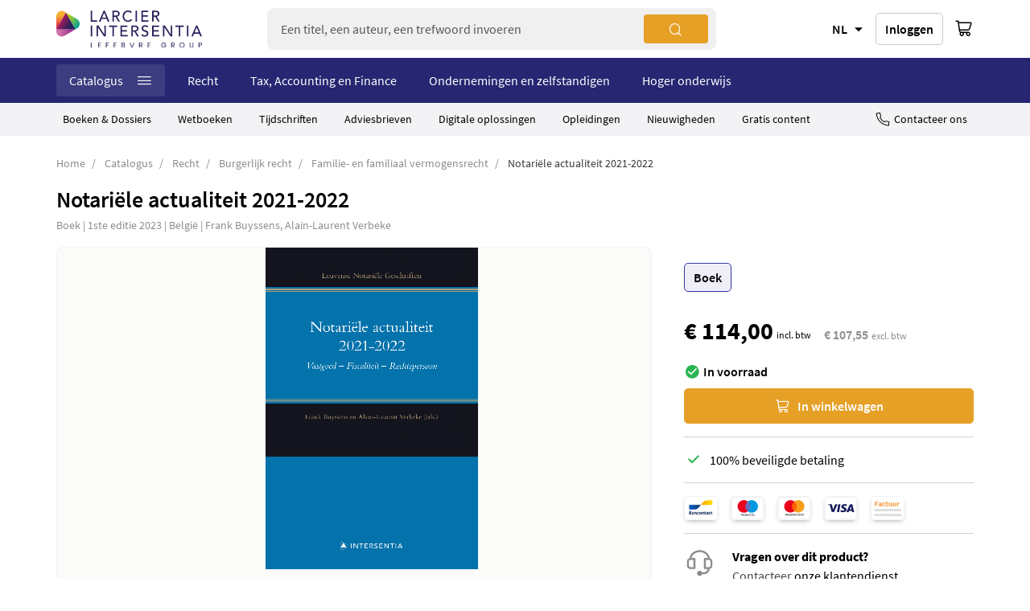

--- FILE ---
content_type: text/html; charset=UTF-8
request_url: https://www.larcier-intersentia.com/nl/notariele-actualiteit-2021-2022-9789400015463.html
body_size: 24973
content:
<!doctype html>
<html lang="nl">
    <head prefix="og: http://ogp.me/ns# fb: http://ogp.me/ns/fb# product: http://ogp.me/ns/product#">
        <script>
    var BASE_URL = 'https\u003A\u002F\u002Fwww.larcier\u002Dintersentia.com\u002Fnl\u002F';
    var require = {
        'baseUrl': 'https\u003A\u002F\u002Fwww.larcier\u002Dintersentia.com\u002Fstatic\u002Fversion123459\u002Ffrontend\u002FSinweb\u002Fdefault\u002Fnl_NL'
    };</script>        <meta charset="utf-8"/>
<meta name="title" content="Notariële actualiteit 2021-2022 ~ Boek ~ Larcier-Intersentia"/>
<meta name="description" content="De Leuvense Notariële Geschriften bundelen bijdragen relevant voor de notariële praktijk. Het voorliggende boek bevat onderwerpen die aan bod kwamen tijdens de postuniversitaire cyclus notariaat 2021-2022."/>
<meta name="robots" content="INDEX,FOLLOW"/>
<meta name="viewport" content="width=device-width, initial-scale=1"/>
<meta name="format-detection" content="telephone=no"/>
<title>Notariële actualiteit 2021-2022 ~ Boek ~ Larcier-Intersentia</title>
<link  rel="stylesheet" type="text/css"  media="all" href="https://www.larcier-intersentia.com/static/version123459/_cache/merged/fbb1f0321e9c2748811ccac6b6b53588.css" />
<link  rel="stylesheet" type="text/css"  media="screen and (min-width: 768px)" href="https://www.larcier-intersentia.com/static/version123459/frontend/Sinweb/default/nl_NL/css/styles-l.css" />
<link  rel="stylesheet" type="text/css"  media="print" href="https://www.larcier-intersentia.com/static/version123459/frontend/Sinweb/default/nl_NL/css/print.css" />
<script  type="text/javascript"  src="https://www.larcier-intersentia.com/static/version123459/_cache/merged/c07a0596ab142d730c4fa55036e63755.js"></script>
<link rel="preload" as="font" crossorigin="anonymous" href="https://www.larcier-intersentia.com/static/version123459/frontend/Sinweb/default/nl_NL/fonts/Luma-Icons.woff2" />
<link  rel="canonical" href="https://www.larcier-intersentia.com/nl/notariele-actualiteit-2021-2022-9789400015463.html" />
<link  rel="icon" type="image/x-icon" href="https://www.larcier-intersentia.com/media/favicon/stores/4/ICON_RGB_WEB_1.png" />
<link  rel="shortcut icon" type="image/x-icon" href="https://www.larcier-intersentia.com/media/favicon/stores/4/ICON_RGB_WEB_1.png" />
<script type="text/javascript">
(function(window, document, dataLayerName, id) {
window[dataLayerName]=window[dataLayerName]||[],window[dataLayerName].push({start:(new Date).getTime(),event:"stg.start"});var scripts=document.getElementsByTagName('script')[0],tags=document.createElement('script');
function stgCreateCookie(a,b,c){var d="";if(c){var e=new Date;e.setTime(e.getTime()+24*c*60*60*1e3),d="; expires="+e.toUTCString()}document.cookie=a+"="+b+d+"; path=/"}
var isStgDebug=(window.location.href.match("stg_debug")||document.cookie.match("stg_debug"))&&!window.location.href.match("stg_disable_debug");stgCreateCookie("stg_debug",isStgDebug?1:"",isStgDebug?14:-1);
var qP=[];dataLayerName!=="dataLayer"&&qP.push("data_layer_name="+dataLayerName),isStgDebug&&qP.push("stg_debug");var qPString=qP.length>0?("?"+qP.join("&")):"";
tags.async=!0,tags.src="https://lefebvre-sarrut.containers.piwik.pro/"+id+".js"+qPString,scripts.parentNode.insertBefore(tags,scripts);
!function(a,n,i){a[n]=a[n]||{};for(var c=0;c<i.length;c++)!function(i){a[n][i]=a[n][i]||{},a[n][i].api=a[n][i].api||function(){var a=[].slice.call(arguments,0);"string"==typeof a[0]&&window[dataLayerName].push({event:n+"."+i+":"+a[0],parameters:[].slice.call(arguments,1)})}}(i[c])}(window,"ppms",["tm","cm"]);
})(window, document, 'dataLayer', '6d628d30-e390-4e2e-966f-8bc99e2b8309');
</script>

<script type='text/javascript'>
piAId = '898901';
piCId = '27374';
piHostname = 'www2.larcier-intersentia.com';

(function() {
	function async_load(){
		var s = document.createElement('script'); s.type = 'text/javascript';
		s.src = ('https:' == document.location.protocol ? 'https://' : 'http://') + piHostname + '/pd.js';
		var c = document.getElementsByTagName('script')[0]; c.parentNode.insertBefore(s, c);
	}
	if(window.attachEvent) { window.attachEvent('onload', async_load); }
	else { window.addEventListener('load', async_load, false); }
})();
</script>

<script>
  localStorage.removeItem("interfacelanguage");
  localStorage.setItem("interfacelanguage", "nl");
</script>

<script src="https://cdn.lefebvre-sarrut.be/privacy/youtube-consent.js"></script>
<script src="https://cdn.lefebvre-sarrut.be/privacy/vimeo-consent.js"></script>
<link rel="stylesheet" type="text/css" href="https://www.larcier-intersentia.com/media/wysiwyg/extras/vimeo_youtube/vimeo_youtube_20240726_1.css" />

<style>
.training-tooltip--kmo  {
    display:none;
}
</style>
        <!-- NO Pixel ID is configured, please goto Admin -->
<script>
console.log('No Meta pixel is configured, please log in as a admin and then visit Stores -> Meta -> Setup -> Get Started');
</script>
    <script type="text/x-magento-init">
        {
            "*": {
                "Magento_PageCache/js/form-key-provider": {}
            }
        }
    </script>
            <!-- GOOGLE TAG MANAGER -->
            <script type="text/x-magento-init">
            {
                "*": {
                    "Magento_GoogleTagManager/js/google-tag-manager": {
                        "isCookieRestrictionModeEnabled": 0,
                        "currentWebsite": 2,
                        "cookieName": "user_allowed_save_cookie",
                        "gtmAccountId": "GTM\u002DNCKGC2Q",
                        "storeCurrencyCode": "EUR",
                        "ordersData": []                    }
                }
            }
            </script>
            <!-- END GOOGLE TAG MANAGER -->
            
<script type="text/x-magento-init">
    {
        "*": {
             "widgetfloat":
                        {
                            "scriptfloatEnable":"0",
                            "scriptfloat":""
                        }
        }
    }
</script><script>
try{smileTracker.setConfig({beaconUrl:'https://www.larcier-intersentia.com/nl/elasticsuite/tracker/hit/image/h.png',telemetryUrl:'https://t.elasticsuite.io/track',telemetryEnabled:'',sessionConfig:{"visit_cookie_name":"STUID","visit_cookie_lifetime":"3600","visitor_cookie_lifetime":"365","visitor_cookie_name":"STVID","domain":"www.larcier-intersentia.com","path":"\/"},endpointUrl:'https://www.larcier-intersentia.com/nl/rest/V1/elasticsuite-tracker/hit',});smileTracker.addPageVar('store_id','4');require(['Smile_ElasticsuiteTracker/js/user-consent'],function(userConsent){if(userConsent({"cookieRestrictionEnabled":"0","cookieRestrictionName":"user_allowed_save_cookie"})){smileTracker.sendTag();}});}catch(err){;}
</script>
<meta property="og:type" content="product.item"/>
<meta property="og:title" content="Notari&#xEB;le&#x20;actualiteit&#x20;2021-2022"/>
<meta property="og:description" content="De&#x20;Leuvense&#x20;Notari&#xEB;le&#x20;Geschriften&#x20;bundelen&#x20;bijdragen&#x20;relevant&#x20;voor&#x20;de&#x20;notari&#xEB;le&#x20;praktijk.&#x20;Het&#x20;voorliggende&#x20;boek&#x20;bevat&#x20;onderwerpen&#x20;die&#x20;aan&#x20;bod&#x20;kwamen&#x20;tijdens&#x20;de&#x20;postuniversitaire&#x20;cyclus&#x20;notariaat&#x20;2021-2022&#x3A;&#x20;-&#x20;Voorkoop-&#x20;en&#x20;optierechten&#x20;in&#x20;een&#x20;faillissementsprocedure,&#x20;Sander&#x20;Baeyens-&#x20;B2b-clausules&#x20;in&#x20;het&#x20;vastgoedrecht&#x3A;&#x20;het&#x20;verbod&#x20;op&#x20;onrechtmatige&#x20;bedingen,&#x20;Dorothy&#x20;Gruyaert-&#x20;Het&#x20;anno&#x20;2022&#x20;hervormd&#x20;Vlaams&#x20;verkooprecht&#x20;toegelicht&#x20;aan&#x20;de&#x20;hand&#x20;van&#x20;de&#x20;Vlabel-standpunten,&#x20;Eric&#x20;Spruyt-&#x20;Ontslag&#x20;van&#x20;de&#x20;bestuurder&#x20;in&#x20;het&#x20;WVV&#x3A;&#x20;enkele&#x20;wolfijzers&#x20;en&#x20;schietgeweren,Bernard&#x20;Tilleman&#x20;en&#x20;Kwinten&#x20;Dewaele-&#x20;Notaris&#x20;en&#x20;aandeelhoudersovereenkomst.&#x20;Welke&#x20;contractuele&#x20;afspraken&#x20;moeten&#x28;niet&#x29;&#x20;statutair&#x20;worden&#x20;verankerd&#x3F;,&#x20;Nick&#x20;HallemeeschEditors&#x3A;&#x20;Frank&#x20;Buyssens,&#x20;notaris&#x20;en&#x20;gastdocent&#x20;KU&#x20;Leuven&#x20;en&#x20;Alain-Laurent&#x20;Verbeke,&#x20;gewoon&#x20;hoogleraar&#x20;KU&#x20;Leuven,&#x20;Rector&#x20;Roger&#x20;Dillemans&#x20;Instituut&#x20;Familiaal&#x20;Vermogensrecht,&#x20;Professor&#x20;of&#x20;Law&#x20;Harvard,&#x20;Tilburg&#x20;en&#x20;UCP&#x20;Lissabon,&#x20;advocaat.Elektronische&#x20;versie&#x20;beschikbaar&#x20;op&#x20;&#x3A;Strada&#x20;lex&#x20;Belgi&#xEB;Heeft&#x20;u&#x20;een&#x20;abonnement&#x3F;&#x20;Activeer&#x20;kosteloos&#x20;de&#x20;digitale&#x20;versie&#x20;dankzij&#x20;de&#x20;code&#x20;in&#x20;het&#x20;boek."/>
<meta property="og:url" content="https://www.larcier-intersentia.com/nl/notariele-actualiteit-2021-2022-9789400015463.html"/>
<meta property="product:price:amount" content="114"/>
<meta property="product:price:currency" content="EUR"/>
<meta property="og:image" content="https://www.larcier-intersentia.com/media/catalog/product/cache/22f2d31ba3d2e37ca5e8fd98880e4ce6/C/O/CONF-9789400015463_1.png"/>
<meta property="og:image:width" content="265"/>
<meta property="og:image:height" content="265"/>
<meta property="og:site_name" content="Larcier-Intersentia"/>
<meta property="product:category" content="Familie- en familiaal vermogensrecht"/>
<meta property="product:availability" content="in stock"/>
<meta name="twitter:site" content="larciergrp"/>
<meta name="twitter:creator" content="larciergrp"/>
<meta name="twitter:card" content="summary"/>
<meta name="twitter:title" content="Notari&#xEB;le&#x20;actualiteit&#x20;2021-2022"/>
<meta name="twitter:description" content="De&#x20;Leuvense&#x20;Notari&#xEB;le&#x20;Geschriften&#x20;bundelen&#x20;bijdragen&#x20;relevant&#x20;voor&#x20;de&#x20;notari&#xEB;le&#x20;praktijk.&#x20;Het&#x20;voorliggende&#x20;boek&#x20;bevat&#x20;onderwerpen&#x20;die&#x20;aan&#x20;bod&#x20;kwamen&#x20;tijdens&#x20;de&#x20;postuniversitaire&#x20;cyclus&#x20;notariaat&#x20;2021-2022&#x3A;&#x20;-&#x20;Voorkoop-&#x20;en&#x20;optierechten&#x20;in&#x20;een&#x20;faillissementsprocedure,&#x20;Sander&#x20;Baeyens-&#x20;B2b-clausules&#x20;in&#x20;het&#x20;vastgoedrecht&#x3A;&#x20;het&#x20;verbod&#x20;op&#x20;onrechtmatige&#x20;bedingen,&#x20;Dorothy&#x20;Gruyaert-&#x20;Het&#x20;anno&#x20;2022&#x20;hervormd&#x20;Vlaams&#x20;verkooprecht&#x20;toegelicht&#x20;aan&#x20;de&#x20;hand&#x20;van&#x20;de&#x20;Vlabel-standpunten,&#x20;Eric&#x20;Spruyt-&#x20;Ontslag&#x20;van&#x20;de&#x20;bestuurder&#x20;in&#x20;het&#x20;WVV&#x3A;&#x20;enkele&#x20;wolfijzers&#x20;en&#x20;schietgeweren,Bernard&#x20;Tilleman&#x20;en&#x20;Kwinten&#x20;Dewaele-&#x20;Notaris&#x20;en&#x20;aandeelhoudersovereenkomst.&#x20;Welke&#x20;contractuele&#x20;afspraken&#x20;moeten&#x28;niet&#x29;&#x20;statutair&#x20;worden&#x20;verankerd&#x3F;,&#x20;Nick&#x20;HallemeeschEditors&#x3A;&#x20;Frank&#x20;Buyssens,&#x20;notaris&#x20;en&#x20;gastdocent&#x20;KU&#x20;Leuven&#x20;en&#x20;Alain-Laurent&#x20;Verbeke,&#x20;gewoon&#x20;hoogleraar&#x20;KU&#x20;Leuven,&#x20;Rector&#x20;Roger&#x20;Dillemans&#x20;Instituut&#x20;Familiaal&#x20;Vermogensrecht,&#x20;Professor&#x20;of&#x20;Law&#x20;Harvard,&#x20;Tilburg&#x20;en&#x20;UCP&#x20;Lissabon,&#x20;advocaat.Elektronische&#x20;versie&#x20;beschikbaar&#x20;op&#x20;&#x3A;Strada&#x20;lex&#x20;Belgi&#xEB;Heeft&#x20;u&#x20;een&#x20;abonnement&#x3F;&#x20;Activeer&#x20;kosteloos&#x20;de&#x20;digitale&#x20;versie&#x20;dankzij&#x20;de&#x20;code&#x20;in&#x20;het&#x20;boek."/>
<meta name="twitter:image" content="https://www.larcier-intersentia.com/media/catalog/product/cache/22f2d31ba3d2e37ca5e8fd98880e4ce6/C/O/CONF-9789400015463_1.png"/>
<meta name="twitter:url" content="https://www.larcier-intersentia.com/nl/notariele-actualiteit-2021-2022-9789400015463.html"/>
<meta name="twitter:label1" content="Price"/>
<meta name="twitter:data1" content="114"/>
<meta name="twitter:label2" content="Availability"/>
<meta name="twitter:data2" content="in stock"/>
    </head>
    <body data-container="body"
          data-mage-init='{"loaderAjax": {}, "loader": { "icon": "https://www.larcier-intersentia.com/static/version123459/frontend/Sinweb/default/nl_NL/images/loader-2.gif"}}'
        id="html-body" itemtype="http://schema.org/Product" itemscope="itemscope" class="page-product-configurable catalog-product-view product-notariele-actualiteit-2021-2022-9789400015463 page-layout-1column page-layout-product-full-width">
        
<script type="text/x-magento-init">
    {
        "*": {
            "Magento_PageBuilder/js/widget-initializer": {
                "config": {"[data-content-type=\"slider\"][data-appearance=\"default\"]":{"Magento_PageBuilder\/js\/content-type\/slider\/appearance\/default\/widget":false},"[data-content-type=\"map\"]":{"Magento_PageBuilder\/js\/content-type\/map\/appearance\/default\/widget":false},"[data-content-type=\"row\"]":{"Magento_PageBuilder\/js\/content-type\/row\/appearance\/default\/widget":false},"[data-content-type=\"tabs\"]":{"Magento_PageBuilder\/js\/content-type\/tabs\/appearance\/default\/widget":false},"[data-content-type=\"slide\"]":{"Magento_PageBuilder\/js\/content-type\/slide\/appearance\/default\/widget":{"buttonSelector":".pagebuilder-slide-button","showOverlay":"hover","dataRole":"slide"}},"[data-content-type=\"banner\"]":{"Magento_PageBuilder\/js\/content-type\/banner\/appearance\/default\/widget":{"buttonSelector":".pagebuilder-banner-button","showOverlay":"hover","dataRole":"banner"}},"[data-content-type=\"buttons\"]":{"Magento_PageBuilder\/js\/content-type\/buttons\/appearance\/inline\/widget":false},"[data-content-type=\"products\"][data-appearance=\"carousel\"]":{"Magento_PageBuilder\/js\/content-type\/products\/appearance\/carousel\/widget":false}},
                "breakpoints": {"desktop":{"label":"Desktop","stage":true,"default":true,"class":"desktop-switcher","icon":"Magento_PageBuilder::css\/images\/switcher\/switcher-desktop.svg","conditions":{"min-width":"1024px"},"options":{"products":{"default":{"slidesToShow":"2"}}}},"tablet":{"conditions":{"max-width":"1024px","min-width":"768px"},"options":{"products":{"default":{"slidesToShow":"2"},"continuous":{"slidesToShow":"2"}}}},"mobile":{"label":"Mobile","stage":true,"class":"mobile-switcher","icon":"Magento_PageBuilder::css\/images\/switcher\/switcher-mobile.svg","media":"only screen and (max-width: 768px)","conditions":{"max-width":"768px","min-width":"640px"},"options":{"products":{"default":{"slidesToShow":"1"}}}},"mobile-small":{"conditions":{"max-width":"640px"},"options":{"products":{"default":{"slidesToShow":"1"},"continuous":{"slidesToShow":"1"}}}}}            }
        }
    }
</script>

<div class="cookie-status-message" id="cookie-status">
    The store will not work correctly in the case when cookies are disabled.</div>
<script type="text&#x2F;javascript">document.querySelector("#cookie-status").style.display = "none";</script>
<script type="text/x-magento-init">
    {
        "*": {
            "cookieStatus": {}
        }
    }
</script>

<script type="text/x-magento-init">
    {
        "*": {
            "mage/cookies": {
                "expires": null,
                "path": "\u002F",
                "domain": ".www.larcier\u002Dintersentia.com",
                "secure": true,
                "lifetime": "3600"
            }
        }
    }
</script>
    <noscript>
        <div class="message global noscript">
            <div class="content">
                <p>
                    <strong>JavaScript lijkt te zijn uitgeschakeld in uw browser.</strong>
                    <span>
                        Voor de beste gebruikerservaring, zorg ervoor dat javascript ingeschakeld is voor uw browser.                    </span>
                </p>
            </div>
        </div>
    </noscript>
<script>    require.config({
        map: {
            '*': {
                wysiwygAdapter: 'mage/adminhtml/wysiwyg/tiny_mce/tinymceAdapter'
            }
        }
    });</script>
<script>
    window.cookiesConfig = window.cookiesConfig || {};
    window.cookiesConfig.secure = true;
</script><script>    require.config({
        paths: {
            googleMaps: 'https\u003A\u002F\u002Fmaps.googleapis.com\u002Fmaps\u002Fapi\u002Fjs\u003Fv\u003D3\u0026key\u003D'
        },
        config: {
            'Magento_PageBuilder/js/utils/map': {
                style: '',
            },
            'Magento_PageBuilder/js/content-type/map/preview': {
                apiKey: '',
                apiKeyErrorMessage: 'You\u0020must\u0020provide\u0020a\u0020valid\u0020\u003Ca\u0020href\u003D\u0027https\u003A\u002F\u002Fwww.larcier\u002Dintersentia.com\u002Fnl\u002Fadminhtml\u002Fsystem_config\u002Fedit\u002Fsection\u002Fcms\u002F\u0023cms_pagebuilder\u0027\u0020target\u003D\u0027_blank\u0027\u003EGoogle\u0020Maps\u0020API\u0020key\u003C\u002Fa\u003E\u0020to\u0020use\u0020a\u0020map.'
            },
            'Magento_PageBuilder/js/form/element/map': {
                apiKey: '',
                apiKeyErrorMessage: 'You\u0020must\u0020provide\u0020a\u0020valid\u0020\u003Ca\u0020href\u003D\u0027https\u003A\u002F\u002Fwww.larcier\u002Dintersentia.com\u002Fnl\u002Fadminhtml\u002Fsystem_config\u002Fedit\u002Fsection\u002Fcms\u002F\u0023cms_pagebuilder\u0027\u0020target\u003D\u0027_blank\u0027\u003EGoogle\u0020Maps\u0020API\u0020key\u003C\u002Fa\u003E\u0020to\u0020use\u0020a\u0020map.'
            },
        }
    });</script><script>
    require.config({
        shim: {
            'Magento_PageBuilder/js/utils/map': {
                deps: ['googleMaps']
            }
        }
    });</script>    <!-- GOOGLE TAG MANAGER -->
    <noscript>
        <iframe src="https://www.googletagmanager.com/ns.html?id=GTM-NCKGC2Q"
                height="0" width="0" style="display:none;visibility:hidden"></iframe>
    </noscript>
    <!-- END GOOGLE TAG MANAGER -->

<script type="text/x-magento-init">
    {
        "*": {
            "Sinweb_GoogleTagManager/js/google-tag-manager-cart": {
                "blockNames": ["category.products.list","product.info.upsell","catalog.product.related","checkout.cart.crosssell","search_result_list"],
                "cookieAddToCart": "add_to_cart",
                "cookieRemoveFromCart": "remove_from_cart"
            }
        }
    }
</script>
<script>
    require([
        "navigatorTag"
    ], function(navigatorTag) {

        let browser = getBrowser;
        let loader = document.createElement("script");
        let didomi = document.createElement("script");
        loader.setAttribute("type", "text/javascript");
        didomi.setAttribute("type", "text/javascript");
        let scriptDidomi = "https://cdn.lefebvre-sarrut.be/privacy/didomi-lsb-ind-larcier.js";
        let scriptLoader = "https://sdk.privacy-center.org/loader.js";
        if (browser.browser == "Internet Explorer 11") {
            loader.setAttribute("src", scriptLoader);
            loader.setAttribute('async', true);
            document.head.appendChild(loader);
        }
        didomi.setAttribute("src", scriptDidomi);
        document.head.appendChild(didomi);

    });

</script>
<div class="page-wrapper"><header class="page-header"><div class="header content"><span class="action nav-toggle"><span>Toggle Nav</span></span>
    <a class="logo" href="https://www.larcier-intersentia.com/nl/" title="Larcier – Juridische publicaties en opleidingen">
        <img src="https://www.larcier-intersentia.com/static/version123459/frontend/Sinweb/default/nl_NL/images/logo.svg"
             alt="Larcier – Juridische publicaties en opleidingen"
             width="181"             height="32"        />
    </a>
<div class="block block-search">
    <div class="block block-title"><strong>Zoek</strong></div>
    <div class="block block-content">
        <form class="form minisearch" id="search_mini_form" action="https://www.larcier-intersentia.com/nl/catalogsearch/result/" method="get">
            <div class="field search">
                <label class="label" for="search" data-role="minisearch-label">
                    <span>Zoek</span>
                </label>
                <div class="control">
                    <input id="search"
                           type="text"
                           name="q"
                           value=""
                           placeholder="Een titel, een auteur, een trefwoord invoeren"
                           class="input-text"
                           maxlength="128"
                           role="combobox"
                           aria-haspopup="false"
                           aria-autocomplete="both"
                           autocomplete="off"
                           data-block="autocomplete-form"/>
                    <div id="search_autocomplete" class="search-autocomplete"></div>
                                    </div>
            </div>
            <div class="actions">
                <button type="submit"
                        title="Zoek"
                        class="action search">
                    <span>Zoek</span>
                </button>
            </div>
        </form>
    </div>
</div>
<script>
    window.ES_REACT_AUTOCOMPLETE_PROPS = {
        formSelector:"search_mini_form",
        webSoftAttrId: 21,
        url:"https://www.larcier-intersentia.com/nl/search/ajax/suggest/",
        storeCode:"nl",
        name:"q",
        maxLength: 128,
        placeholder:"Een titel, een auteur, een trefwoord invoeren",
        title:"Zoek",
        label:"Zoek",
        submitButton:"Zoek",
        templates: null,
        priceFormat : {"pattern":"\u20ac\u00a0%s","precision":2,"requiredPrecision":2,"decimalSymbol":",","groupSymbol":".","groupLength":3,"integerRequired":false},
        currencyCode : "EUR",
        dataProviders: [{"type":"term","title":"Zoektermen"},{"type":"product_attribute","title":"Reeks"},{"type":"cms_page","title":"Pagina"}],
        productTitle:"Artikels",
        noResultTitle:"Geen resultaten",
        productInCategoryLabel:"inch",
    }
    // The functionality of closing the autocomplete window has been added.
    document.addEventListener(
        "click",
        function(event) {
            if (!event.target.closest("#search_autocomplete") && !event.target.closest("#search")) {
                document.querySelector("#search_autocomplete").style.display = "none"
            } else if (
                event.target.closest("#search")
                && document.querySelectorAll('#search_autocomplete .no-results').length < 3            ) {
                document.querySelector("#search_autocomplete").style.display = "flex"
            }
        },
        false
    )
</script>
        <div class="switcher language switcher-language" data-ui-id="language-switcher" id="switcher-language-with-currency">
        <div class="actions dropdown options switcher-options">
            <div class="action toggle switcher-trigger"
                 id="switcher-language-trigger-with-currency"
                 data-mage-init='{"dropdown":{}}'
                 data-toggle="dropdown-with-currency"
                 data-trigger-keypress-button="true">
                <strong class="view-nl curr-eur">
                    <span>NL</span>
                </strong>
            </div>
            <ul class="dropdown switcher-dropdown"
                data-mage-init='{"dropdownDialog":{
                    "appendTo":"#switcher-language-with-currency > .options",
                    "triggerTarget":"#switcher-language-trigger-with-currency",
                    "closeOnMouseLeave": false,
                    "triggerClass":"active",
                    "parentClass":"active",
                    "buttons":null}}'
                style="display: none"
            >
                <li class="view-title">Taal</li>
                                                        <li class="view-en switcher-option">
                                                <a href="" data-post="{&quot;action&quot;:&quot;https:\/\/www.larcier-intersentia.com\/nl\/stores\/store\/redirect\/&quot;,&quot;data&quot;:{&quot;___store&quot;:&quot;en&quot;,&quot;___from_store&quot;:&quot;nl&quot;,&quot;uenc&quot;:&quot;aHR0cHM6Ly93d3cubGFyY2llci1pbnRlcnNlbnRpYS5jb20vZW4vbm90YXJpZWxlLWFjdHVhbGl0ZWl0LTIwMjEtMjAyMi05Nzg5NDAwMDE1NDYzLmh0bWw,&quot;}}">English</a>
                                            </li>
                                                        <li class="view-fr switcher-option">
                                                <a href="" data-post="{&quot;action&quot;:&quot;https:\/\/www.larcier-intersentia.com\/nl\/stores\/store\/redirect\/&quot;,&quot;data&quot;:{&quot;___store&quot;:&quot;fr&quot;,&quot;___from_store&quot;:&quot;nl&quot;,&quot;uenc&quot;:&quot;aHR0cHM6Ly93d3cubGFyY2llci1pbnRlcnNlbnRpYS5jb20vZnIvbm90YXJpZWxlLWFjdHVhbGl0ZWl0LTIwMjEtMjAyMi05Nzg5NDAwMDE1NDYzLmh0bWw,&quot;}}">Français</a>
                                            </li>
                                                        <li class="view-nl switcher-option">
                                                    <strong>Nederlands</strong>
                                            </li>
                            </ul>
        </div>
    </div>
    <script type="text/javascript">
        require([
            'jquery',
            'mage/dropdown'
        ], function($) {
            $('.block.block-minicart').on('dropdowndialogopen',function () {
                $('.customer-menu').attr('aria-hidden', 'true');
                $('#switcher-language-trigger-with-currency').attr('aria-expanded', 'false');
                $('.customer-welcome').removeClass('active');
                $('.customer-name').removeClass('active');
            });

            $(document).on('click.hideDropdown', function (e) {
                $(".block.block-minicart").dropdownDialog("close");
            });
        });
    </script>
<ul class="header links parent"><li class="authorization-link "  data-label="of">
    <a
        class="action secondary"
        href="https://www.larcier-intersentia.com/nl/customer/account/login/referer/aHR0cHM6Ly93d3cubGFyY2llci1pbnRlcnNlbnRpYS5jb20vbmwvbm90YXJpZWxlLWFjdHVhbGl0ZWl0LTIwMjEtMjAyMi05Nzg5NDAwMDE1NDYzLmh0bWw%2C/"         >
            Inloggen    </a>
</li>
</ul>
<div data-block="minicart" class="minicart-wrapper">
    <a class="action showcart" href="https://www.larcier-intersentia.com/nl/checkout/cart/"
       data-bind="scope: 'minicart_content'">
        <span class="counter qty empty"
              data-bind="css: { empty: !!getCartParam('summary_count') == false }, blockLoader: isLoading">
            <span class="counter-number"><!-- ko text: getCartParam('summary_count')--><!-- /ko --></span>
            <span class="counter-label">
            <!-- ko if: getCartParam('summary_count') -->
                <!-- ko text: getCartParam('summary_count') --><!-- /ko -->
                <!-- ko i18n: 'items' --><!-- /ko -->
            <!-- /ko -->
            </span>
        </span>
    </a>
            <div class="block block-minicart"
             data-role="dropdownDialog"
             data-mage-init='{"dropdownDialog":{
                "appendTo":"[data-block=minicart]",
                "triggerTarget":".showcart",
                "timeout": "2000",
                "closeOnMouseLeave": false,
                "closeOnEscape": true,
                "triggerClass":"active",
                "parentClass":"active",
                "buttons":[]}}'>
            <div id="minicart-content-wrapper" data-bind= "scope: 'minicart_content'">
                <!-- ko template: getTemplate() --><!-- /ko -->
            </div>
                    </div>
        <script>
        window.checkout = {"shoppingCartUrl":"https:\/\/www.larcier-intersentia.com\/nl\/checkout\/cart\/","checkoutUrl":"https:\/\/www.larcier-intersentia.com\/nl\/checkout\/","updateItemQtyUrl":"https:\/\/www.larcier-intersentia.com\/nl\/checkout\/sidebar\/updateItemQty\/","removeItemUrl":"https:\/\/www.larcier-intersentia.com\/nl\/checkout\/sidebar\/removeItem\/","imageTemplate":"Magento_Catalog\/product\/image_with_borders","baseUrl":"https:\/\/www.larcier-intersentia.com\/nl\/","minicartMaxItemsVisible":5,"websiteId":"2","maxItemsToDisplay":10,"storeId":"4","storeGroupId":"2","agreementIds":["2"],"customerLoginUrl":"https:\/\/www.larcier-intersentia.com\/nl\/customer\/account\/login\/referer\/aHR0cHM6Ly93d3cubGFyY2llci1pbnRlcnNlbnRpYS5jb20vbmwvbm90YXJpZWxlLWFjdHVhbGl0ZWl0LTIwMjEtMjAyMi05Nzg5NDAwMDE1NDYzLmh0bWw%2C\/","isRedirectRequired":false,"autocomplete":"off","captcha":{"user_login":{"isCaseSensitive":true,"imageHeight":50,"imageSrc":"","refreshUrl":"https:\/\/www.larcier-intersentia.com\/nl\/captcha\/refresh\/","isRequired":false,"timestamp":1769179309}}};
    </script>
    <script type="text/x-magento-init">
    {
        "[data-block='minicart']": {
            "Magento_Ui/js/core/app": {"components":{"minicart_content":{"children":{"subtotal.container":{"children":{"subtotal":{"children":{"subtotal.totals":{"config":{"display_cart_subtotal_incl_tax":0,"display_cart_subtotal_excl_tax":1,"template":"Magento_Tax\/checkout\/minicart\/subtotal\/totals"},"component":"Magento_Tax\/js\/view\/checkout\/minicart\/subtotal\/totals","children":{"subtotal.totals.msrp":{"component":"Magento_Msrp\/js\/view\/checkout\/minicart\/subtotal\/totals","config":{"displayArea":"minicart-subtotal-hidden","template":"Magento_Msrp\/checkout\/minicart\/subtotal\/totals"}}}}},"config":{"componentDisabled":true,"template":"Magento_Checkout\/minicart\/subtotal"},"component":"uiComponent"},"total":{"component":"uiComponent","config":{"template":"Sinweb_Checkout\/minicart\/totals"},"children":{"subtotal.shipping":{"component":"Magento_Checkout\/js\/view\/checkout\/minicart\/subtotal\/totals","config":{"template":"Sinweb_Checkout\/minicart\/shipping"}},"total.grand-total":{"component":"Magento_Checkout\/js\/view\/checkout\/minicart\/subtotal\/totals","config":{"template":"Sinweb_Checkout\/minicart\/total\/grand-total"}}}}},"component":"uiComponent","config":{"displayArea":"subtotalContainer"}},"item.renderer":{"component":"Magento_Checkout\/js\/view\/cart-item-renderer","config":{"displayArea":"defaultRenderer","template":"Magento_Checkout\/minicart\/item\/default"},"children":{"item.image":{"component":"Magento_Catalog\/js\/view\/image","config":{"template":"Magento_Catalog\/product\/image","displayArea":"itemImage"}},"checkout.cart.item.price.sidebar":{"component":"uiComponent","config":{"template":"Magento_Checkout\/minicart\/item\/price","displayArea":"priceSidebar"}}}},"extra_info":{"component":"uiComponent","config":{"displayArea":"extraInfo"}},"promotion":{"component":"uiComponent","config":{"displayArea":"promotion"}}},"config":{"itemRenderer":{"default":"defaultRenderer","simple":"defaultRenderer","virtual":"defaultRenderer"},"template":"Sinweb_Checkout\/minicart\/content"},"component":"Magento_Checkout\/js\/view\/minicart"}},"types":[]}        },
        "*": {
            "Magento_Ui/js/block-loader": "https://www.larcier-intersentia.com/static/version123459/frontend/Sinweb/default/nl_NL/images/loader-1.gif"
        }
    }
    </script>
</div>

<div id="addtocart-popin" style="display: none;" data-bind="scope: 'addtocartPopin'">
    <!-- ko template: getTemplate() --><!-- /ko -->
</div>
<script type="text/x-magento-init">
    {
        "*": {
            "Magento_Ui/js/core/app": {
                "components": {
                    "addtocartPopin": {
                        "component": "Sinweb_Checkout/js/addtocartPopin"
                    }
                }
            }
        }
    }
</script>
</div></header>    <div class="sections nav-sections">
                <div class="section-items nav-sections-items">
                                            <div class="section-item-content nav-sections-item-content"
                     id="store.menu">
                    
<div class="menu-container horizontal-menu" data-mage-init='{"megaMenuLogic":{}}'>
    <div data-action="navigation" class="menu horizontal left ">
        <ul class="md-top-menu-items">
            <li class="menu-dropdown-icon dropdown category-item nav-1676 first-menu-item"> <a href="#"> <span class="megaitemicons"></span> Catalogus </a> <ul class="animated bounceIn column2"> <li class="megaCategoryBlock"> <ul class="child-column-megamenu-block child-level-1"><li class="cat-has-child "><ul class="child-column-megamenu-block child-level-2"><li class="cat-no-child "><a data-title="" href="https://www.larcier-intersentia.com/nl/catalogus/recht/algemeen.html">Algemeen</a></li><li class="cat-has-child "><ul class="child-column-megamenu-block child-level-3"><li class="cat-no-child "><a data-title="" href="https://www.larcier-intersentia.com/nl/catalogus/recht/it-ip/auteursrecht-en-media.html">Auteursrecht en media</a></li><li class="cat-no-child "><a data-title="" href="https://www.larcier-intersentia.com/nl/catalogus/recht/it-ip/privacy.html">Privacy</a></li><li class="cat-no-child "><a data-title="" href="https://www.larcier-intersentia.com/nl/catalogus/recht/it-ip/ict-recht.html">ICT-recht</a></li></ul><span class="return-button"> Terug</span><a data-title="Alles in ‘" href="https://www.larcier-intersentia.com/nl/catalogus/recht/it-ip.html">IT - IP</a></li><li class="cat-has-child "><ul class="child-column-megamenu-block child-level-3"><li class="cat-no-child "><a data-title="" href="https://www.larcier-intersentia.com/nl/catalogus/recht/fiscaal-recht/directe-belastingen.html">Directe belastingen</a></li><li class="cat-no-child "><a data-title="" href="https://www.larcier-intersentia.com/nl/catalogus/recht/fiscaal-recht/indirecte-belastingen.html">Indirecte belastingen</a></li><li class="cat-no-child "><a data-title="" href="https://www.larcier-intersentia.com/nl/catalogus/recht/fiscaal-recht/internationaal-fiscaal-recht.html">Internationaal fiscaal recht</a></li></ul><span class="return-button"> Terug</span><a data-title="Alles in ‘" href="https://www.larcier-intersentia.com/nl/catalogus/recht/fiscaal-recht.html">Fiscaal recht</a></li><li class="cat-has-child "><ul class="child-column-megamenu-block child-level-3"><li class="cat-no-child "><a data-title="" href="https://www.larcier-intersentia.com/nl/catalogus/recht/strafrecht/strafprocesrecht.html">Strafprocesrecht</a></li><li class="cat-no-child "><a data-title="" href="https://www.larcier-intersentia.com/nl/catalogus/recht/strafrecht/verkeersrecht.html">Verkeersrecht</a></li></ul><span class="return-button"> Terug</span><a data-title="Alles in ‘" href="https://www.larcier-intersentia.com/nl/catalogus/recht/strafrecht.html">Strafrecht</a></li><li class="cat-has-child "><ul class="child-column-megamenu-block child-level-3"><li class="cat-no-child "><a data-title="" href="https://www.larcier-intersentia.com/nl/catalogus/recht/sociaal-recht/arbeidsrecht.html">Arbeidsrecht</a></li><li class="cat-no-child "><a data-title="" href="https://www.larcier-intersentia.com/nl/catalogus/recht/sociaal-recht/socialezekerheidsrecht.html">Socialezekerheidsrecht</a></li></ul><span class="return-button"> Terug</span><a data-title="Alles in ‘" href="https://www.larcier-intersentia.com/nl/catalogus/recht/sociaal-recht.html">Sociaal recht</a></li><li class="cat-has-child "><ul class="child-column-megamenu-block child-level-3"><li class="cat-no-child "><a data-title="" href="https://www.larcier-intersentia.com/nl/catalogus/recht/europees-recht/europees-institutioneel-recht.html">Europees institutioneel recht</a></li><li class="cat-no-child "><a data-title="" href="https://www.larcier-intersentia.com/nl/catalogus/recht/europees-recht/europees-ambtenarenrecht.html">Europees ambtenarenrecht</a></li><li class="cat-no-child "><a data-title="" href="https://www.larcier-intersentia.com/nl/catalogus/recht/europees-recht/europees-gerechtelijk-recht.html">Europees gerechtelijk recht</a></li><li class="cat-no-child "><a data-title="" href="https://www.larcier-intersentia.com/nl/catalogus/recht/europees-recht/europees-privaatrecht.html">Europees privaatrecht</a></li><li class="cat-no-child "><a data-title="" href="https://www.larcier-intersentia.com/nl/catalogus/recht/europees-recht/europees-ondernemingsrecht.html">Europees ondernemingsrecht</a></li><li class="cat-no-child "><a data-title="" href="https://www.larcier-intersentia.com/nl/catalogus/recht/europees-recht/europees-mededingingsrecht.html">Europees mededingingsrecht</a></li><li class="cat-no-child "><a data-title="" href="https://www.larcier-intersentia.com/nl/catalogus/recht/europees-recht/europees-strafrecht.html">Europees strafrecht</a></li></ul><span class="return-button"> Terug</span><a data-title="Alles in ‘" href="https://www.larcier-intersentia.com/nl/catalogus/recht/europees-recht.html">Europees recht</a></li><li class="cat-has-child "><ul class="child-column-megamenu-block child-level-3"><li class="cat-no-child "><a data-title="" href="https://www.larcier-intersentia.com/nl/catalogus/recht/mensenrechten/kinderrechten.html">Kinderrechten</a></li></ul><span class="return-button"> Terug</span><a data-title="Alles in ‘" href="https://www.larcier-intersentia.com/nl/catalogus/recht/mensenrechten.html">Mensenrechten</a></li><li class="cat-has-child "><ul class="child-column-megamenu-block child-level-3"><li class="cat-no-child "><a data-title="" href="https://www.larcier-intersentia.com/nl/catalogus/recht/internationaal-recht/internationaal-strafrecht.html">Internationaal strafrecht</a></li><li class="cat-no-child "><a data-title="" href="https://www.larcier-intersentia.com/nl/catalogus/recht/internationaal-recht/internationaal-privaatrecht.html">Internationaal privaatrecht</a></li><li class="cat-no-child "><a data-title="" href="https://www.larcier-intersentia.com/nl/catalogus/recht/internationaal-recht/internationaal-publiekrecht.html">Internationaal publiekrecht</a></li></ul><span class="return-button"> Terug</span><a data-title="Alles in ‘" href="https://www.larcier-intersentia.com/nl/catalogus/recht/internationaal-recht.html">Internationaal recht</a></li><li class="cat-has-child "><ul class="child-column-megamenu-block child-level-3"><li class="cat-no-child "><a data-title="" href="https://www.larcier-intersentia.com/nl/catalogus/recht/burgerlijk-recht/familie-en-familiaal-vermogensrecht.html">Familie- en familiaal vermogensrecht</a></li><li class="cat-no-child "><a data-title="" href="https://www.larcier-intersentia.com/nl/catalogus/recht/burgerlijk-recht/goederenrecht.html">Goederenrecht</a></li><li class="cat-no-child "><a data-title="" href="https://www.larcier-intersentia.com/nl/catalogus/recht/burgerlijk-recht/verbintenissenrecht-en-bijzondere-overeenkomsten.html">Verbintenissenrecht en bijzondere overeenkomsten</a></li><li class="cat-no-child "><a data-title="" href="https://www.larcier-intersentia.com/nl/catalogus/recht/burgerlijk-recht/zekerheden.html">Zekerheden</a></li><li class="cat-no-child "><a data-title="" href="https://www.larcier-intersentia.com/nl/catalogus/recht/burgerlijk-recht/aansprakelijkheidsrecht.html">Aansprakelijkheidsrecht</a></li></ul><span class="return-button"> Terug</span><a data-title="Alles in ‘" href="https://www.larcier-intersentia.com/nl/catalogus/recht/burgerlijk-recht.html">Burgerlijk recht</a></li><li class="cat-no-child "><a data-title="" href="https://www.larcier-intersentia.com/nl/catalogus/recht/rechtsvergelijking.html">Rechtsvergelijking</a></li><li class="cat-no-child "><a data-title="" href="https://www.larcier-intersentia.com/nl/catalogus/recht/criminologie.html">Criminologie</a></li><li class="cat-no-child "><a data-title="" href="https://www.larcier-intersentia.com/nl/catalogus/recht/rechtsgeschiedenis.html">Rechtsgeschiedenis</a></li><li class="cat-no-child "><a data-title="" href="https://www.larcier-intersentia.com/nl/catalogus/recht/politieke-en-sociale-wetenschappen.html">Politieke en sociale wetenschappen</a></li><li class="cat-has-child "><ul class="child-column-megamenu-block child-level-3"><li class="cat-no-child "><a data-title="" href="https://www.larcier-intersentia.com/nl/catalogus/recht/gerechtelijk-recht/beslagrecht.html">Beslagrecht</a></li><li class="cat-no-child "><a data-title="" href="https://www.larcier-intersentia.com/nl/catalogus/recht/gerechtelijk-recht/arbitrage-en-bemiddeling-adr.html">Arbitrage en bemiddeling (ADR)</a></li><li class="cat-no-child "><a data-title="" href="https://www.larcier-intersentia.com/nl/catalogus/recht/gerechtelijk-recht/procedures.html">Procedures</a></li><li class="cat-no-child "><a data-title="" href="https://www.larcier-intersentia.com/nl/catalogus/recht/gerechtelijk-recht/deontologie.html">Deontologie</a></li></ul><span class="return-button"> Terug</span><a data-title="Alles in ‘" href="https://www.larcier-intersentia.com/nl/catalogus/recht/gerechtelijk-recht.html">Gerechtelijk recht</a></li><li class="cat-has-child "><ul class="child-column-megamenu-block child-level-3"><li class="cat-no-child "><a data-title="" href="https://www.larcier-intersentia.com/nl/catalogus/recht/publiekrecht/staats-en-bestuursrecht.html">Staats- en bestuursrecht</a></li><li class="cat-no-child "><a data-title="" href="https://www.larcier-intersentia.com/nl/catalogus/recht/publiekrecht/overheidsopdrachten.html">Overheidsopdrachten</a></li><li class="cat-no-child "><a data-title="" href="https://www.larcier-intersentia.com/nl/catalogus/recht/publiekrecht/grondwettelijk-recht.html">Grondwettelijk recht</a></li><li class="cat-no-child "><a data-title="" href="https://www.larcier-intersentia.com/nl/catalogus/recht/publiekrecht/onderwijsrecht.html">Onderwijsrecht</a></li><li class="cat-no-child "><a data-title="" href="https://www.larcier-intersentia.com/nl/catalogus/recht/publiekrecht/stedenbouw-en-ruimtelijke-ordening.html">Stedenbouw en ruimtelijke ordening</a></li><li class="cat-no-child "><a data-title="" href="https://www.larcier-intersentia.com/nl/catalogus/recht/publiekrecht/gezondheidsrecht.html">Gezondheidsrecht</a></li><li class="cat-no-child "><a data-title="" href="https://www.larcier-intersentia.com/nl/catalogus/recht/publiekrecht/vreemdelingenrecht.html">Vreemdelingenrecht</a></li><li class="cat-no-child "><a data-title="" href="https://www.larcier-intersentia.com/nl/catalogus/recht/publiekrecht/milieu-en-energierecht.html">Milieu- en energierecht</a></li></ul><span class="return-button"> Terug</span><a data-title="Alles in ‘" href="https://www.larcier-intersentia.com/nl/catalogus/recht/publiekrecht.html">Publiekrecht</a></li><li class="cat-no-child "><a data-title="" href="https://www.larcier-intersentia.com/nl/catalogus/recht/notariaat.html">Notariaat</a></li><li class="cat-no-child "><a data-title="" href="https://www.larcier-intersentia.com/nl/catalogus/recht/vastgoedrecht-en-bouwrecht.html">Vastgoedrecht en Bouwrecht</a></li><li class="cat-has-child "><ul class="child-column-megamenu-block child-level-3"><li class="cat-no-child "><a data-title="" href="https://www.larcier-intersentia.com/nl/catalogus/recht/ondernemingsrecht/transportrecht.html">Transportrecht</a></li><li class="cat-no-child "><a data-title="" href="https://www.larcier-intersentia.com/nl/catalogus/recht/ondernemingsrecht/vennootschapsrecht-en-verenigingen.html">Vennootschapsrecht en verenigingen</a></li><li class="cat-no-child "><a data-title="" href="https://www.larcier-intersentia.com/nl/catalogus/recht/ondernemingsrecht/boekhoudrecht.html">Boekhoudrecht</a></li><li class="cat-no-child "><a data-title="" href="https://www.larcier-intersentia.com/nl/catalogus/recht/ondernemingsrecht/ondernemingsstrafrecht.html">Ondernemingsstrafrecht </a></li><li class="cat-no-child "><a data-title="" href="https://www.larcier-intersentia.com/nl/catalogus/recht/ondernemingsrecht/mededingings-en-consumentenrecht.html">Mededingings- en consumentenrecht</a></li><li class="cat-no-child "><a data-title="" href="https://www.larcier-intersentia.com/nl/catalogus/recht/ondernemingsrecht/insolventierecht.html">Insolventierecht</a></li><li class="cat-no-child "><a data-title="" href="https://www.larcier-intersentia.com/nl/catalogus/recht/ondernemingsrecht/financieel-recht.html">Financieel recht</a></li><li class="cat-no-child "><a data-title="" href="https://www.larcier-intersentia.com/nl/catalogus/recht/ondernemingsrecht/verzekeringsrecht.html">Verzekeringsrecht</a></li></ul><span class="return-button"> Terug</span><a data-title="Alles in ‘" href="https://www.larcier-intersentia.com/nl/catalogus/recht/ondernemingsrecht.html">Ondernemingsrecht</a></li></ul><span class="return-button"> Terug</span><a data-title="Alles in ‘" href="https://www.larcier-intersentia.com/nl/catalogus/recht.html">Recht</a></li><li class="cat-has-child "><ul class="child-column-megamenu-block child-level-2"><li class="cat-no-child "><a data-title="" href="https://www.larcier-intersentia.com/nl/catalogus/tax-accounting-finance/audit.html">Audit</a></li><li class="cat-has-child "><ul class="child-column-megamenu-block child-level-3"><li class="cat-no-child "><a data-title="" href="https://www.larcier-intersentia.com/nl/catalogus/tax-accounting-finance/accounting/algemeen.html">Algemeen</a></li><li class="cat-no-child "><a data-title="" href="https://www.larcier-intersentia.com/nl/catalogus/tax-accounting-finance/accounting/jaarrekening.html">Jaarrekening</a></li></ul><span class="return-button"> Terug</span><a data-title="Alles in ‘" href="https://www.larcier-intersentia.com/nl/catalogus/tax-accounting-finance/accounting.html">Accounting</a></li><li class="cat-no-child "><a data-title="" href="https://www.larcier-intersentia.com/nl/catalogus/tax-accounting-finance/finance.html">Finance</a></li><li class="cat-has-child "><ul class="child-column-megamenu-block child-level-3"><li class="cat-no-child "><a data-title="" href="https://www.larcier-intersentia.com/nl/catalogus/tax-accounting-finance/fiscaliteit/algemeen.html">Algemeen</a></li><li class="cat-no-child "><a data-title="" href="https://www.larcier-intersentia.com/nl/catalogus/tax-accounting-finance/fiscaliteit/fiscale-actualiteit.html">Fiscale actualiteit</a></li><li class="cat-no-child "><a data-title="" href="https://www.larcier-intersentia.com/nl/catalogus/tax-accounting-finance/fiscaliteit/directe-belastingen-inkomstenbelastingen.html">Directe belastingen / Inkomstenbelastingen</a></li><li class="cat-no-child "><a data-title="" href="https://www.larcier-intersentia.com/nl/catalogus/tax-accounting-finance/fiscaliteit/btw.html">BTW</a></li><li class="cat-no-child "><a data-title="" href="https://www.larcier-intersentia.com/nl/catalogus/tax-accounting-finance/fiscaliteit/registratie-en-successierechten.html">Registratie en successierechten</a></li><li class="cat-no-child "><a data-title="" href="https://www.larcier-intersentia.com/nl/catalogus/tax-accounting-finance/fiscaliteit/fiscale-voordelen.html">Fiscale voordelen</a></li><li class="cat-no-child "><a data-title="" href="https://www.larcier-intersentia.com/nl/catalogus/tax-accounting-finance/fiscaliteit/geld-uit-uw-vennootschap-halen.html">Geld uit uw vennootschap halen</a></li><li class="cat-no-child "><a data-title="" href="https://www.larcier-intersentia.com/nl/catalogus/tax-accounting-finance/fiscaliteit/internationale-fiscaliteit.html">Internationale fiscaliteit</a></li></ul><span class="return-button"> Terug</span><a data-title="Alles in ‘" href="https://www.larcier-intersentia.com/nl/catalogus/tax-accounting-finance/fiscaliteit.html">Fiscaliteit</a></li><li class="cat-has-child "><ul class="child-column-megamenu-block child-level-3"><li class="cat-no-child "><a data-title="" href="https://www.larcier-intersentia.com/nl/catalogus/tax-accounting-finance/vennootschappen-en-vzw-s/algemeen.html">Algemeen</a></li><li class="cat-no-child "><a data-title="" href="https://www.larcier-intersentia.com/nl/catalogus/tax-accounting-finance/vennootschappen-en-vzw-s/vennootschappen-en-verenigingen.html">Vennootschappen en verenigingen</a></li><li class="cat-no-child "><a data-title="" href="https://www.larcier-intersentia.com/nl/catalogus/tax-accounting-finance/vennootschappen-en-vzw-s/geld-uit-uw-vennootschap-halen.html">Geld uit uw vennootschap halen</a></li><li class="cat-no-child "><a data-title="" href="https://www.larcier-intersentia.com/nl/catalogus/tax-accounting-finance/vennootschappen-en-vzw-s/economisch-recht.html">Economisch recht</a></li><li class="cat-no-child "><a data-title="" href="https://www.larcier-intersentia.com/nl/catalogus/tax-accounting-finance/vennootschappen-en-vzw-s/faillissement.html">Faillissement</a></li><li class="cat-no-child "><a data-title="" href="https://www.larcier-intersentia.com/nl/catalogus/tax-accounting-finance/vennootschappen-en-vzw-s/continuiteit-van-de-ondernemingen.html">Continuiteit van de ondernemingen</a></li><li class="cat-no-child "><a data-title="" href="https://www.larcier-intersentia.com/nl/catalogus/tax-accounting-finance/vennootschappen-en-vzw-s/vzws.html">VZWs</a></li></ul><span class="return-button"> Terug</span><a data-title="Alles in ‘" href="https://www.larcier-intersentia.com/nl/catalogus/tax-accounting-finance/vennootschappen-en-vzw-s.html">Vennootschappen en VZW's</a></li></ul><span class="return-button"> Terug</span><a data-title="Alles in ‘" href="https://www.larcier-intersentia.com/nl/catalogus/tax-accounting-finance.html">Tax, Accounting en Finance</a></li><li class="cat-has-child "><ul class="child-column-megamenu-block child-level-2"><li class="cat-has-child "><ul class="child-column-megamenu-block child-level-3"><li class="cat-no-child "><a data-title="" href="https://www.larcier-intersentia.com/nl/catalogus/ondernemingen-zelfstandigen/vennootschappen-eenmanszaken-vzw-s/gestart-vennootschap-eenmanszaak.html">Gestart met een vennootschap/eenmanszaak</a></li><li class="cat-no-child "><a data-title="" href="https://www.larcier-intersentia.com/nl/catalogus/ondernemingen-zelfstandigen/vennootschappen-eenmanszaken-vzw-s/geld-uit-uw-vennootschap-halen.html">Geld uit uw vennootschap halen</a></li><li class="cat-no-child "><a data-title="" href="https://www.larcier-intersentia.com/nl/catalogus/ondernemingen-zelfstandigen/vennootschappen-eenmanszaken-vzw-s/juridisch-statuut-ennootschap-eenmanszaak.html">Juridisch statuut van uw vennootschap/eenmanszaak</a></li><li class="cat-no-child "><a data-title="" href="https://www.larcier-intersentia.com/nl/catalogus/ondernemingen-zelfstandigen/vennootschappen-eenmanszaken-vzw-s/overdracht-stopzetting-fusie-splitsing-overname.html">Overdracht, stopzetting, fusie, splitsing, overname</a></li><li class="cat-no-child "><a data-title="" href="https://www.larcier-intersentia.com/nl/catalogus/ondernemingen-zelfstandigen/vennootschappen-eenmanszaken-vzw-s/belastingen-btw-boekhouding.html">Belastingen, btw, boekhouding</a></li><li class="cat-no-child "><a data-title="" href="https://www.larcier-intersentia.com/nl/catalogus/ondernemingen-zelfstandigen/vennootschappen-eenmanszaken-vzw-s/vzw.html">VZW</a></li><li class="cat-no-child "><a data-title="" href="https://www.larcier-intersentia.com/nl/catalogus/ondernemingen-zelfstandigen/vennootschappen-eenmanszaken-vzw-s/wetten-regels.html">Wetten en regels</a></li></ul><span class="return-button"> Terug</span><a data-title="Alles in ‘" href="https://www.larcier-intersentia.com/nl/catalogus/ondernemingen-zelfstandigen/vennootschappen-eenmanszaken-vzw-s.html">Vennootschappen, eenmanszaken en VZW's</a></li><li class="cat-has-child "><ul class="child-column-megamenu-block child-level-3"><li class="cat-no-child "><a data-title="" href="https://www.larcier-intersentia.com/nl/catalogus/ondernemingen-zelfstandigen/zelfstandigen-vrije-beroepers/zelfstandigen.html">Zelfstandigen</a></li><li class="cat-no-child "><a data-title="" href="https://www.larcier-intersentia.com/nl/catalogus/ondernemingen-zelfstandigen/zelfstandigen-vrije-beroepers/vrije-beroepers.html">Vrije beroepers</a></li></ul><span class="return-button"> Terug</span><a data-title="Alles in ‘" href="https://www.larcier-intersentia.com/nl/catalogus/ondernemingen-zelfstandigen/zelfstandigen-vrije-beroepers.html">Zelfstandigen en vrije beroepers</a></li><li class="cat-has-child "><ul class="child-column-megamenu-block child-level-3"><li class="cat-no-child "><a data-title="" href="https://www.larcier-intersentia.com/nl/catalogus/ondernemingen-zelfstandigen/bedrijfssector/horeca.html">Horeca</a></li><li class="cat-no-child "><a data-title="" href="https://www.larcier-intersentia.com/nl/catalogus/ondernemingen-zelfstandigen/bedrijfssector/bouw.html">Bouw</a></li><li class="cat-no-child "><a data-title="" href="https://www.larcier-intersentia.com/nl/catalogus/ondernemingen-zelfstandigen/bedrijfssector/vastgoed.html">Vastgoed</a></li><li class="cat-no-child "><a data-title="" href="https://www.larcier-intersentia.com/nl/catalogus/ondernemingen-zelfstandigen/bedrijfssector/kleinhandel.html">Kleinhandel</a></li></ul><span class="return-button"> Terug</span><a data-title="Alles in ‘" href="https://www.larcier-intersentia.com/nl/catalogus/ondernemingen-zelfstandigen/bedrijfssector.html">Bedrijfssector</a></li><li class="cat-has-child "><ul class="child-column-megamenu-block child-level-3"><li class="cat-no-child "><a data-title="" href="https://www.larcier-intersentia.com/nl/catalogus/ondernemingen-zelfstandigen/marketing-en-verkoop/marketing.html">Marketing</a></li><li class="cat-no-child "><a data-title="" href="https://www.larcier-intersentia.com/nl/catalogus/ondernemingen-zelfstandigen/marketing-en-verkoop/verkoopstechnieken.html">Verkoopstechnieken</a></li><li class="cat-no-child "><a data-title="" href="https://www.larcier-intersentia.com/nl/catalogus/ondernemingen-zelfstandigen/marketing-en-verkoop/e-commerce-en-internet.html">E-commerce en Internet</a></li></ul><span class="return-button"> Terug</span><a data-title="Alles in ‘" href="https://www.larcier-intersentia.com/nl/catalogus/ondernemingen-zelfstandigen/marketing-en-verkoop.html">Marketing en verkoop</a></li><li class="cat-has-child "><ul class="child-column-megamenu-block child-level-3"><li class="cat-no-child "><a data-title="" href="https://www.larcier-intersentia.com/nl/catalogus/ondernemingen-zelfstandigen/personeelsbeheer-en-hr/personeelsbeheer.html">Personeelsbeheer</a></li><li class="cat-no-child "><a data-title="" href="https://www.larcier-intersentia.com/nl/catalogus/ondernemingen-zelfstandigen/personeelsbeheer-en-hr/salaris-en-personeelskost.html">Salaris en personeelskost</a></li><li class="cat-no-child "><a data-title="" href="https://www.larcier-intersentia.com/nl/catalogus/ondernemingen-zelfstandigen/personeelsbeheer-en-hr/bedrijfswagen.html">Bedrijfswagen</a></li></ul><span class="return-button"> Terug</span><a data-title="Alles in ‘" href="https://www.larcier-intersentia.com/nl/catalogus/ondernemingen-zelfstandigen/personeelsbeheer-en-hr.html">Personeelsbeheer en HR</a></li><li class="cat-has-child "><ul class="child-column-megamenu-block child-level-3"><li class="cat-no-child "><a data-title="" href="https://www.larcier-intersentia.com/nl/catalogus/ondernemingen-zelfstandigen/fiscaal-financieel-juridisch-optimaliseren/wettelijk-extralegaal-pensioen.html">Wettelijk en extralegaal pensioen</a></li><li class="cat-no-child "><a data-title="" href="https://www.larcier-intersentia.com/nl/catalogus/ondernemingen-zelfstandigen/fiscaal-financieel-juridisch-optimaliseren/vermogensbeheer-en-successieplanning.html">Vermogensbeheer en successieplanning</a></li><li class="cat-no-child "><a data-title="" href="https://www.larcier-intersentia.com/nl/catalogus/ondernemingen-zelfstandigen/fiscaal-financieel-juridisch-optimaliseren/werking-uw-bedrijf.html">Werking van uw bedrijf</a></li><li class="cat-no-child "><a data-title="" href="https://www.larcier-intersentia.com/nl/catalogus/ondernemingen-zelfstandigen/fiscaal-financieel-juridisch-optimaliseren/aankoop-beheer-onroerend-goed.html">Aankoop en beheer van onroerend goed</a></li></ul><span class="return-button"> Terug</span><a data-title="Alles in ‘" href="https://www.larcier-intersentia.com/nl/catalogus/ondernemingen-zelfstandigen/fiscaal-financieel-juridisch-optimaliseren.html">Fiscaal, financieel en juridisch optimaliseren</a></li></ul><span class="return-button"> Terug</span><a data-title="Alles in ‘" href="https://www.larcier-intersentia.com/nl/catalogus/ondernemingen-zelfstandigen.html">Ondernemingen en zelfstandigen</a></li><li class="cat-has-child "><ul class="child-column-megamenu-block child-level-2"><li class="cat-has-child "><ul class="child-column-megamenu-block child-level-3"><li class="cat-no-child "><a data-title="" href="https://www.larcier-intersentia.com/nl/catalogus/hoger-onderwijs/onderwijs-bedrijf/onderwijs-bedrijf-algemeen.html">Algemeen</a></li><li class="cat-no-child "><a data-title="" href="https://www.larcier-intersentia.com/nl/catalogus/hoger-onderwijs/onderwijs-bedrijf/onderwijs-accountancy-management-accounting.html">Accountancy & Management accounting</a></li><li class="cat-no-child "><a data-title="" href="https://www.larcier-intersentia.com/nl/catalogus/hoger-onderwijs/onderwijs-bedrijf/onderwijs-fiscaliteit.html">Fiscaliteit</a></li><li class="cat-no-child "><a data-title="" href="https://www.larcier-intersentia.com/nl/catalogus/hoger-onderwijs/onderwijs-bedrijf/onderwijs-finance.html">Finance</a></li><li class="cat-no-child "><a data-title="" href="https://www.larcier-intersentia.com/nl/catalogus/hoger-onderwijs/onderwijs-bedrijf/onderwijs-human-resource-management.html">Human Resource Management</a></li><li class="cat-no-child "><a data-title="" href="https://www.larcier-intersentia.com/nl/catalogus/hoger-onderwijs/onderwijs-bedrijf/onderwijs-marketing-en-verkoop.html">Marketing en verkoop</a></li><li class="cat-no-child "><a data-title="" href="https://www.larcier-intersentia.com/nl/catalogus/hoger-onderwijs/onderwijs-bedrijf/onderwijs-logistiek-management.html">Logistiek management</a></li><li class="cat-no-child "><a data-title="" href="https://www.larcier-intersentia.com/nl/catalogus/hoger-onderwijs/onderwijs-bedrijf/onderwijs-economie.html">Economie</a></li></ul><span class="return-button"> Terug</span><a data-title="Alles in ‘" href="https://www.larcier-intersentia.com/nl/catalogus/hoger-onderwijs/onderwijs-bedrijf.html">Bedrijf</a></li><li class="cat-has-child "><ul class="child-column-megamenu-block child-level-3"><li class="cat-no-child "><a data-title="" href="https://www.larcier-intersentia.com/nl/catalogus/hoger-onderwijs/onderwijs-recht/onderwijs-recht-algemeen.html">Algemeen</a></li><li class="cat-no-child "><a data-title="" href="https://www.larcier-intersentia.com/nl/catalogus/hoger-onderwijs/onderwijs-recht/onderwijs-strafrecht.html">Strafrecht</a></li><li class="cat-no-child "><a data-title="" href="https://www.larcier-intersentia.com/nl/catalogus/hoger-onderwijs/onderwijs-recht/onderwijs-europees-en-internationaal-recht.html">Europees en internationaal recht</a></li><li class="cat-no-child "><a data-title="" href="https://www.larcier-intersentia.com/nl/catalogus/hoger-onderwijs/onderwijs-recht/onderwijs-publiekrecht.html">Publiekrecht</a></li><li class="cat-no-child "><a data-title="" href="https://www.larcier-intersentia.com/nl/catalogus/hoger-onderwijs/onderwijs-recht/onderwijs-burgerlijk-recht.html">Burgerlijk recht</a></li><li class="cat-no-child "><a data-title="" href="https://www.larcier-intersentia.com/nl/catalogus/hoger-onderwijs/onderwijs-recht/onderwijs-gerechtelijk-recht.html">Gerechtelijk recht</a></li><li class="cat-no-child "><a data-title="" href="https://www.larcier-intersentia.com/nl/catalogus/hoger-onderwijs/onderwijs-recht/onderwijs-fiscaal-recht.html">Fiscaal recht</a></li><li class="cat-no-child "><a data-title="" href="https://www.larcier-intersentia.com/nl/catalogus/hoger-onderwijs/onderwijs-recht/onderwijs-it-ip.html">IT - IP</a></li><li class="cat-no-child "><a data-title="" href="https://www.larcier-intersentia.com/nl/catalogus/hoger-onderwijs/onderwijs-recht/onderwijs-ondernemingsrecht.html">Ondernemingsrecht</a></li><li class="cat-no-child "><a data-title="" href="https://www.larcier-intersentia.com/nl/catalogus/hoger-onderwijs/onderwijs-recht/onderwijs-gezondheidsrecht.html">Gezondheidsrecht</a></li><li class="cat-no-child "><a data-title="" href="https://www.larcier-intersentia.com/nl/catalogus/hoger-onderwijs/onderwijs-recht/onderwijs-sociaal-recht.html">Sociaal recht</a></li></ul><span class="return-button"> Terug</span><a data-title="Alles in ‘" href="https://www.larcier-intersentia.com/nl/catalogus/hoger-onderwijs/onderwijs-recht.html">Recht</a></li><li class="cat-no-child "><a data-title="" href="https://www.larcier-intersentia.com/nl/catalogus/hoger-onderwijs/onderwijs-politieke-en-sociale-wetenschappen.html">Politieke en sociale wetenschappen</a></li></ul><span class="return-button"> Terug</span><a data-title="Alles in ‘" href="https://www.larcier-intersentia.com/nl/catalogus/hoger-onderwijs.html">Hoger onderwijs</a></li></ul> </li> <li class="megaNormalMenu"> <ul> <li class="cat-no-child test "> <a href="https://www.larcier-intersentia.com/nl/boeken-dossiers.html"> <span class="megaitemicons"></span> Boeken & Dossiers </a> </li> <li class="cat-no-child test "> <a href="https://www.larcier-intersentia.com/nl/wetboeken.html"> <span class="megaitemicons"></span> Wetboeken </a> </li> <li class="cat-no-child test "> <a href="https://www.larcier-intersentia.com/nl/tijdschriften.html"> <span class="megaitemicons"></span> Tijdschriften </a> </li> <li class="cat-no-child test "> <a href="https://www.larcier-intersentia.com/nl/adviesbrieven.html"> <span class="megaitemicons"></span> Adviesbrieven </a> </li> <li class="cat-no-child test "> <a href="https://www.larcier-intersentia.com/nl/digitale-oplossingen.html"> <span class="megaitemicons"></span> Digitale oplossingen </a> </li> </ul>
</li> </ul> </li><li class="menu-dropdown-icon dropdown category-item nav-1677 second-menu-item"> <a href="https://www.larcier-intersentia.com/nl/catalogus/recht.html"> <span class="megaitemicons"></span> Recht </a> <ul class="animated bounceIn column4"> <li class="megaNormalMenu"> <ul> <li class="cat-no-child test "> <a href="https://www.larcier-intersentia.com/nl/catalogus/recht/algemeen.html"> <span class="megaitemicons"></span> Algemeen </a> </li> <li class="cat-has-child test"> <a href="https://www.larcier-intersentia.com/nl/catalogus/recht/burgerlijk-recht.html"> <span class="megaitemicons"></span> Burgerlijk recht </a> <ul class="child-column-megamenu-block child-level-1"><li class="cat-no-child "><a data-title="" href="https://www.larcier-intersentia.com/nl/catalogus/recht/burgerlijk-recht/familie-en-familiaal-vermogensrecht.html">Familie- en familiaal vermogensrecht</a></li><li class="cat-no-child "><a data-title="" href="https://www.larcier-intersentia.com/nl/catalogus/recht/burgerlijk-recht/goederenrecht.html">Goederenrecht</a></li><li class="cat-no-child "><a data-title="" href="https://www.larcier-intersentia.com/nl/catalogus/recht/burgerlijk-recht/verbintenissenrecht-en-bijzondere-overeenkomsten.html">Verbintenissenrecht en bijzondere overeenkomsten</a></li><li class="cat-no-child "><a data-title="" href="https://www.larcier-intersentia.com/nl/catalogus/recht/burgerlijk-recht/zekerheden.html">Zekerheden</a></li><li class="cat-no-child "><a data-title="" href="https://www.larcier-intersentia.com/nl/catalogus/recht/burgerlijk-recht/aansprakelijkheidsrecht.html">Aansprakelijkheidsrecht</a></li></ul> </li> <li class="cat-has-child test"> <a href="https://www.larcier-intersentia.com/nl/catalogus/recht/europees-recht.html"> <span class="megaitemicons"></span> Europees recht </a> <ul class="child-column-megamenu-block child-level-1"><li class="cat-no-child "><a data-title="" href="https://www.larcier-intersentia.com/nl/catalogus/recht/europees-recht/europees-institutioneel-recht.html">Europees institutioneel recht</a></li><li class="cat-no-child "><a data-title="" href="https://www.larcier-intersentia.com/nl/catalogus/recht/europees-recht/europees-ambtenarenrecht.html">Europees ambtenarenrecht</a></li><li class="cat-no-child "><a data-title="" href="https://www.larcier-intersentia.com/nl/catalogus/recht/europees-recht/europees-gerechtelijk-recht.html">Europees gerechtelijk recht</a></li><li class="cat-no-child "><a data-title="" href="https://www.larcier-intersentia.com/nl/catalogus/recht/europees-recht/europees-privaatrecht.html">Europees privaatrecht</a></li><li class="cat-no-child "><a data-title="" href="https://www.larcier-intersentia.com/nl/catalogus/recht/europees-recht/europees-ondernemingsrecht.html">Europees ondernemingsrecht</a></li><li class="cat-no-child "><a data-title="" href="https://www.larcier-intersentia.com/nl/catalogus/recht/europees-recht/europees-mededingingsrecht.html">Europees mededingingsrecht</a></li><li class="cat-no-child "><a data-title="" href="https://www.larcier-intersentia.com/nl/catalogus/recht/europees-recht/europees-strafrecht.html">Europees strafrecht</a></li></ul> </li> <li class="cat-no-child test "> <a href="https://www.larcier-intersentia.com/nl/catalogus/recht/criminologie.html"> <span class="megaitemicons"></span> Criminologie </a> </li> </ul>
</li> <li class="megaNormalMenu"> <ul> <li class="cat-has-child test"> <a href="https://www.larcier-intersentia.com/nl/catalogus/recht/gerechtelijk-recht.html"> <span class="megaitemicons"></span> Gerechtelijk recht </a> <ul class="child-column-megamenu-block child-level-1"><li class="cat-no-child "><a data-title="" href="https://www.larcier-intersentia.com/nl/catalogus/recht/gerechtelijk-recht/beslagrecht.html">Beslagrecht</a></li><li class="cat-no-child "><a data-title="" href="https://www.larcier-intersentia.com/nl/catalogus/recht/gerechtelijk-recht/arbitrage-en-bemiddeling-adr.html">Arbitrage en bemiddeling (ADR)</a></li><li class="cat-no-child "><a data-title="" href="https://www.larcier-intersentia.com/nl/catalogus/recht/gerechtelijk-recht/procedures.html">Procedures</a></li><li class="cat-no-child "><a data-title="" href="https://www.larcier-intersentia.com/nl/catalogus/recht/gerechtelijk-recht/deontologie.html">Deontologie</a></li></ul> </li> <li class="cat-has-child test"> <a href="https://www.larcier-intersentia.com/nl/catalogus/recht/fiscaal-recht.html"> <span class="megaitemicons"></span> Fiscaal recht </a> <ul class="child-column-megamenu-block child-level-1"><li class="cat-no-child "><a data-title="" href="https://www.larcier-intersentia.com/nl/catalogus/recht/fiscaal-recht/directe-belastingen.html">Directe belastingen</a></li><li class="cat-no-child "><a data-title="" href="https://www.larcier-intersentia.com/nl/catalogus/recht/fiscaal-recht/indirecte-belastingen.html">Indirecte belastingen</a></li><li class="cat-no-child "><a data-title="" href="https://www.larcier-intersentia.com/nl/catalogus/recht/fiscaal-recht/internationaal-fiscaal-recht.html">Internationaal fiscaal recht</a></li></ul> </li> <li class="cat-has-child test"> <a href="https://www.larcier-intersentia.com/nl/catalogus/recht/internationaal-recht.html"> <span class="megaitemicons"></span> Internationaal recht </a> <ul class="child-column-megamenu-block child-level-1"><li class="cat-no-child "><a data-title="" href="https://www.larcier-intersentia.com/nl/catalogus/recht/internationaal-recht/internationaal-strafrecht.html">Internationaal strafrecht</a></li><li class="cat-no-child "><a data-title="" href="https://www.larcier-intersentia.com/nl/catalogus/recht/internationaal-recht/internationaal-privaatrecht.html">Internationaal privaatrecht</a></li><li class="cat-no-child "><a data-title="" href="https://www.larcier-intersentia.com/nl/catalogus/recht/internationaal-recht/internationaal-publiekrecht.html">Internationaal publiekrecht</a></li></ul> </li> <li class="cat-has-child test"> <a href="https://www.larcier-intersentia.com/nl/catalogus/recht/it-ip.html"> <span class="megaitemicons"></span> IT - IP </a> <ul class="child-column-megamenu-block child-level-1"><li class="cat-no-child "><a data-title="" href="https://www.larcier-intersentia.com/nl/catalogus/recht/it-ip/auteursrecht-en-media.html">Auteursrecht en media</a></li><li class="cat-no-child "><a data-title="" href="https://www.larcier-intersentia.com/nl/catalogus/recht/it-ip/privacy.html">Privacy</a></li><li class="cat-no-child "><a data-title="" href="https://www.larcier-intersentia.com/nl/catalogus/recht/it-ip/ict-recht.html">ICT-recht</a></li></ul> </li> </ul>
</li> <li class="megaNormalMenu"> <ul> <li class="cat-has-child test"> <a href="https://www.larcier-intersentia.com/nl/catalogus/recht/ondernemingsrecht.html"> <span class="megaitemicons"></span> Ondernemingsrecht </a> <ul class="child-column-megamenu-block child-level-1"><li class="cat-no-child "><a data-title="" href="https://www.larcier-intersentia.com/nl/catalogus/recht/ondernemingsrecht/transportrecht.html">Transportrecht</a></li><li class="cat-no-child "><a data-title="" href="https://www.larcier-intersentia.com/nl/catalogus/recht/ondernemingsrecht/vennootschapsrecht-en-verenigingen.html">Vennootschapsrecht en verenigingen</a></li><li class="cat-no-child "><a data-title="" href="https://www.larcier-intersentia.com/nl/catalogus/recht/ondernemingsrecht/boekhoudrecht.html">Boekhoudrecht</a></li><li class="cat-no-child "><a data-title="" href="https://www.larcier-intersentia.com/nl/catalogus/recht/ondernemingsrecht/ondernemingsstrafrecht.html">Ondernemingsstrafrecht </a></li><li class="cat-no-child "><a data-title="" href="https://www.larcier-intersentia.com/nl/catalogus/recht/ondernemingsrecht/mededingings-en-consumentenrecht.html">Mededingings- en consumentenrecht</a></li><li class="cat-no-child "><a data-title="" href="https://www.larcier-intersentia.com/nl/catalogus/recht/ondernemingsrecht/insolventierecht.html">Insolventierecht</a></li><li class="cat-no-child "><a data-title="" href="https://www.larcier-intersentia.com/nl/catalogus/recht/ondernemingsrecht/financieel-recht.html">Financieel recht</a></li><li class="cat-no-child "><a data-title="" href="https://www.larcier-intersentia.com/nl/catalogus/recht/ondernemingsrecht/verzekeringsrecht.html">Verzekeringsrecht</a></li></ul> </li> <li class="cat-no-child test "> <a href="https://www.larcier-intersentia.com/nl/catalogus/recht/notariaat.html"> <span class="megaitemicons"></span> Notariaat </a> </li> <li class="cat-has-child test"> <a href="https://www.larcier-intersentia.com/nl/catalogus/recht/sociaal-recht.html"> <span class="megaitemicons"></span> Sociaal recht </a> <ul class="child-column-megamenu-block child-level-1"><li class="cat-no-child "><a data-title="" href="https://www.larcier-intersentia.com/nl/catalogus/recht/sociaal-recht/arbeidsrecht.html">Arbeidsrecht</a></li><li class="cat-no-child "><a data-title="" href="https://www.larcier-intersentia.com/nl/catalogus/recht/sociaal-recht/socialezekerheidsrecht.html">Socialezekerheidsrecht</a></li></ul> </li> <li class="cat-has-child test"> <a href="https://www.larcier-intersentia.com/nl/catalogus/recht/mensenrechten.html"> <span class="megaitemicons"></span> Mensenrechten </a> <ul class="child-column-megamenu-block child-level-1"><li class="cat-no-child "><a data-title="" href="https://www.larcier-intersentia.com/nl/catalogus/recht/mensenrechten/kinderrechten.html">Kinderrechten</a></li></ul> </li> <li class="cat-no-child test "> <a href="https://www.larcier-intersentia.com/nl/catalogus/recht/rechtsgeschiedenis.html"> <span class="megaitemicons"></span> Rechtsgeschiedenis </a> </li> </ul>
</li> <li class="megaNormalMenu"> <ul> <li class="cat-no-child test "> <a href="https://www.larcier-intersentia.com/nl/catalogus/recht/rechtsvergelijking.html"> <span class="megaitemicons"></span> Rechtsvergelijking </a> </li> <li class="cat-no-child test "> <a href="https://www.larcier-intersentia.com/nl/catalogus/recht/vastgoedrecht-en-bouwrecht.html"> <span class="megaitemicons"></span> Vastgoedrecht en Bouwrecht </a> </li> <li class="cat-has-child test"> <a href="https://www.larcier-intersentia.com/nl/catalogus/recht/publiekrecht.html"> <span class="megaitemicons"></span> Publiekrecht </a> <ul class="child-column-megamenu-block child-level-1"><li class="cat-no-child "><a data-title="" href="https://www.larcier-intersentia.com/nl/catalogus/recht/publiekrecht/staats-en-bestuursrecht.html">Staats- en bestuursrecht</a></li><li class="cat-no-child "><a data-title="" href="https://www.larcier-intersentia.com/nl/catalogus/recht/publiekrecht/overheidsopdrachten.html">Overheidsopdrachten</a></li><li class="cat-no-child "><a data-title="" href="https://www.larcier-intersentia.com/nl/catalogus/recht/publiekrecht/grondwettelijk-recht.html">Grondwettelijk recht</a></li><li class="cat-no-child "><a data-title="" href="https://www.larcier-intersentia.com/nl/catalogus/recht/publiekrecht/onderwijsrecht.html">Onderwijsrecht</a></li><li class="cat-no-child "><a data-title="" href="https://www.larcier-intersentia.com/nl/catalogus/recht/publiekrecht/stedenbouw-en-ruimtelijke-ordening.html">Stedenbouw en ruimtelijke ordening</a></li><li class="cat-no-child "><a data-title="" href="https://www.larcier-intersentia.com/nl/catalogus/recht/publiekrecht/gezondheidsrecht.html">Gezondheidsrecht</a></li><li class="cat-no-child "><a data-title="" href="https://www.larcier-intersentia.com/nl/catalogus/recht/publiekrecht/vreemdelingenrecht.html">Vreemdelingenrecht</a></li><li class="cat-no-child "><a data-title="" href="https://www.larcier-intersentia.com/nl/catalogus/recht/publiekrecht/milieu-en-energierecht.html">Milieu- en energierecht</a></li></ul> </li> <li class="cat-has-child test"> <a href="https://www.larcier-intersentia.com/nl/catalogus/recht/strafrecht.html"> <span class="megaitemicons"></span> Strafrecht </a> <ul class="child-column-megamenu-block child-level-1"><li class="cat-no-child "><a data-title="" href="https://www.larcier-intersentia.com/nl/catalogus/recht/strafrecht/strafprocesrecht.html">Strafprocesrecht</a></li><li class="cat-no-child "><a data-title="" href="https://www.larcier-intersentia.com/nl/catalogus/recht/strafrecht/verkeersrecht.html">Verkeersrecht</a></li></ul> </li> <li class="cat-no-child test "> <a href="https://www.larcier-intersentia.com/nl/catalogus/recht/politieke-en-sociale-wetenschappen.html"> <span class="megaitemicons"></span> Politieke en sociale wetenschappen </a> </li> </ul>
</li> </ul> </li><li class="menu-dropdown-icon dropdown category-item nav-1678 second-menu-item"> <a href="https://www.larcier-intersentia.com/nl/catalogus/tax-accounting-finance.html"> <span class="megaitemicons"></span> Tax, Accounting en Finance </a> <ul class="animated bounceIn column2"> <li class="megaNormalMenu"> <ul> <li class="cat-has-child test"> <a href="https://www.larcier-intersentia.com/nl/catalogus/tax-accounting-finance/fiscaliteit.html"> <span class="megaitemicons"></span> Fiscaliteit </a> <ul class="child-column-megamenu-block child-level-1"><li class="cat-no-child "><a data-title="" href="https://www.larcier-intersentia.com/nl/catalogus/tax-accounting-finance/fiscaliteit/algemeen.html">Algemeen</a></li><li class="cat-no-child "><a data-title="" href="https://www.larcier-intersentia.com/nl/catalogus/tax-accounting-finance/fiscaliteit/fiscale-actualiteit.html">Fiscale actualiteit</a></li><li class="cat-no-child "><a data-title="" href="https://www.larcier-intersentia.com/nl/catalogus/tax-accounting-finance/fiscaliteit/directe-belastingen-inkomstenbelastingen.html">Directe belastingen / Inkomstenbelastingen</a></li><li class="cat-no-child "><a data-title="" href="https://www.larcier-intersentia.com/nl/catalogus/tax-accounting-finance/fiscaliteit/btw.html">BTW</a></li><li class="cat-no-child "><a data-title="" href="https://www.larcier-intersentia.com/nl/catalogus/tax-accounting-finance/fiscaliteit/registratie-en-successierechten.html">Registratie en successierechten</a></li><li class="cat-no-child "><a data-title="" href="https://www.larcier-intersentia.com/nl/catalogus/tax-accounting-finance/fiscaliteit/fiscale-voordelen.html">Fiscale voordelen</a></li><li class="cat-no-child "><a data-title="" href="https://www.larcier-intersentia.com/nl/catalogus/tax-accounting-finance/fiscaliteit/geld-uit-uw-vennootschap-halen.html">Geld uit uw vennootschap halen</a></li><li class="cat-no-child "><a data-title="" href="https://www.larcier-intersentia.com/nl/catalogus/tax-accounting-finance/fiscaliteit/internationale-fiscaliteit.html">Internationale fiscaliteit</a></li></ul> </li> <li class="cat-has-child test"> <a href="https://www.larcier-intersentia.com/nl/catalogus/tax-accounting-finance/accounting.html"> <span class="megaitemicons"></span> Accounting </a> <ul class="child-column-megamenu-block child-level-1"><li class="cat-no-child "><a data-title="" href="https://www.larcier-intersentia.com/nl/catalogus/tax-accounting-finance/accounting/algemeen.html">Algemeen</a></li><li class="cat-no-child "><a data-title="" href="https://www.larcier-intersentia.com/nl/catalogus/tax-accounting-finance/accounting/jaarrekening.html">Jaarrekening</a></li></ul> </li> </ul>
</li> <li class="megaNormalMenu"> <ul> <li class="cat-has-child test"> <a href="https://www.larcier-intersentia.com/nl/catalogus/tax-accounting-finance/vennootschappen-en-vzw-s.html"> <span class="megaitemicons"></span> Vennootschappen en VZW's </a> <ul class="child-column-megamenu-block child-level-1"><li class="cat-no-child "><a data-title="" href="https://www.larcier-intersentia.com/nl/catalogus/tax-accounting-finance/vennootschappen-en-vzw-s/algemeen.html">Algemeen</a></li><li class="cat-no-child "><a data-title="" href="https://www.larcier-intersentia.com/nl/catalogus/tax-accounting-finance/vennootschappen-en-vzw-s/vennootschappen-en-verenigingen.html">Vennootschappen en verenigingen</a></li><li class="cat-no-child "><a data-title="" href="https://www.larcier-intersentia.com/nl/catalogus/tax-accounting-finance/vennootschappen-en-vzw-s/geld-uit-uw-vennootschap-halen.html">Geld uit uw vennootschap halen</a></li><li class="cat-no-child "><a data-title="" href="https://www.larcier-intersentia.com/nl/catalogus/tax-accounting-finance/vennootschappen-en-vzw-s/economisch-recht.html">Economisch recht</a></li><li class="cat-no-child "><a data-title="" href="https://www.larcier-intersentia.com/nl/catalogus/tax-accounting-finance/vennootschappen-en-vzw-s/faillissement.html">Faillissement</a></li><li class="cat-no-child "><a data-title="" href="https://www.larcier-intersentia.com/nl/catalogus/tax-accounting-finance/vennootschappen-en-vzw-s/continuiteit-van-de-ondernemingen.html">Continuiteit van de ondernemingen</a></li><li class="cat-no-child "><a data-title="" href="https://www.larcier-intersentia.com/nl/catalogus/tax-accounting-finance/vennootschappen-en-vzw-s/vzws.html">VZWs</a></li></ul> </li> <li class="cat-no-child test "> <a href="https://www.larcier-intersentia.com/nl/catalogus/tax-accounting-finance/audit.html"> <span class="megaitemicons"></span> Audit </a> </li> <li class="cat-no-child test "> <a href="https://www.larcier-intersentia.com/nl/catalogus/tax-accounting-finance/finance.html"> <span class="megaitemicons"></span> Finance </a> </li> </ul>
</li> </ul> </li><li class="menu-dropdown-icon dropdown category-item nav-1679 second-menu-item"> <a href="https://www.larcier-intersentia.com/nl/catalogus/ondernemingen-zelfstandigen.html"> <span class="megaitemicons"></span> Ondernemingen en zelfstandigen </a> <ul class="animated bounceIn column2"> <li class="megaNormalMenu"> <ul> <li class="cat-has-child test"> <a href="https://www.larcier-intersentia.com/nl/catalogus/ondernemingen-zelfstandigen/vennootschappen-eenmanszaken-vzw-s.html"> <span class="megaitemicons"></span> Vennootschappen, eenmanszaken en VZW's </a> <ul class="child-column-megamenu-block child-level-1"><li class="cat-no-child "><a data-title="" href="https://www.larcier-intersentia.com/nl/catalogus/ondernemingen-zelfstandigen/vennootschappen-eenmanszaken-vzw-s/gestart-vennootschap-eenmanszaak.html">Gestart met een vennootschap/eenmanszaak</a></li><li class="cat-no-child "><a data-title="" href="https://www.larcier-intersentia.com/nl/catalogus/ondernemingen-zelfstandigen/vennootschappen-eenmanszaken-vzw-s/geld-uit-uw-vennootschap-halen.html">Geld uit uw vennootschap halen</a></li><li class="cat-no-child "><a data-title="" href="https://www.larcier-intersentia.com/nl/catalogus/ondernemingen-zelfstandigen/vennootschappen-eenmanszaken-vzw-s/juridisch-statuut-ennootschap-eenmanszaak.html">Juridisch statuut van uw vennootschap/eenmanszaak</a></li><li class="cat-no-child "><a data-title="" href="https://www.larcier-intersentia.com/nl/catalogus/ondernemingen-zelfstandigen/vennootschappen-eenmanszaken-vzw-s/overdracht-stopzetting-fusie-splitsing-overname.html">Overdracht, stopzetting, fusie, splitsing, overname</a></li><li class="cat-no-child "><a data-title="" href="https://www.larcier-intersentia.com/nl/catalogus/ondernemingen-zelfstandigen/vennootschappen-eenmanszaken-vzw-s/belastingen-btw-boekhouding.html">Belastingen, btw, boekhouding</a></li><li class="cat-no-child "><a data-title="" href="https://www.larcier-intersentia.com/nl/catalogus/ondernemingen-zelfstandigen/vennootschappen-eenmanszaken-vzw-s/vzw.html">VZW</a></li><li class="cat-no-child "><a data-title="" href="https://www.larcier-intersentia.com/nl/catalogus/ondernemingen-zelfstandigen/vennootschappen-eenmanszaken-vzw-s/wetten-regels.html">Wetten en regels</a></li></ul> </li> <li class="cat-has-child test"> <a href="https://www.larcier-intersentia.com/nl/catalogus/ondernemingen-zelfstandigen/zelfstandigen-vrije-beroepers.html"> <span class="megaitemicons"></span> Zelfstandigen en vrije beroepers </a> <ul class="child-column-megamenu-block child-level-1"><li class="cat-no-child "><a data-title="" href="https://www.larcier-intersentia.com/nl/catalogus/ondernemingen-zelfstandigen/zelfstandigen-vrije-beroepers/zelfstandigen.html">Zelfstandigen</a></li><li class="cat-no-child "><a data-title="" href="https://www.larcier-intersentia.com/nl/catalogus/ondernemingen-zelfstandigen/zelfstandigen-vrije-beroepers/vrije-beroepers.html">Vrije beroepers</a></li></ul> </li> <li class="cat-has-child test"> <a href="https://www.larcier-intersentia.com/nl/catalogus/ondernemingen-zelfstandigen/bedrijfssector.html"> <span class="megaitemicons"></span> Bedrijfssector </a> <ul class="child-column-megamenu-block child-level-1"><li class="cat-no-child "><a data-title="" href="https://www.larcier-intersentia.com/nl/catalogus/ondernemingen-zelfstandigen/bedrijfssector/horeca.html">Horeca</a></li><li class="cat-no-child "><a data-title="" href="https://www.larcier-intersentia.com/nl/catalogus/ondernemingen-zelfstandigen/bedrijfssector/bouw.html">Bouw</a></li><li class="cat-no-child "><a data-title="" href="https://www.larcier-intersentia.com/nl/catalogus/ondernemingen-zelfstandigen/bedrijfssector/vastgoed.html">Vastgoed</a></li><li class="cat-no-child "><a data-title="" href="https://www.larcier-intersentia.com/nl/catalogus/ondernemingen-zelfstandigen/bedrijfssector/kleinhandel.html">Kleinhandel</a></li></ul> </li> </ul>
</li> <li class="megaNormalMenu"> <ul> <li class="cat-has-child test"> <a href="https://www.larcier-intersentia.com/nl/catalogus/ondernemingen-zelfstandigen/marketing-en-verkoop.html"> <span class="megaitemicons"></span> Marketing en verkoop </a> <ul class="child-column-megamenu-block child-level-1"><li class="cat-no-child "><a data-title="" href="https://www.larcier-intersentia.com/nl/catalogus/ondernemingen-zelfstandigen/marketing-en-verkoop/marketing.html">Marketing</a></li><li class="cat-no-child "><a data-title="" href="https://www.larcier-intersentia.com/nl/catalogus/ondernemingen-zelfstandigen/marketing-en-verkoop/verkoopstechnieken.html">Verkoopstechnieken</a></li><li class="cat-no-child "><a data-title="" href="https://www.larcier-intersentia.com/nl/catalogus/ondernemingen-zelfstandigen/marketing-en-verkoop/e-commerce-en-internet.html">E-commerce en Internet</a></li></ul> </li> <li class="cat-has-child test"> <a href="https://www.larcier-intersentia.com/nl/catalogus/ondernemingen-zelfstandigen/personeelsbeheer-en-hr.html"> <span class="megaitemicons"></span> Personeelsbeheer en HR </a> <ul class="child-column-megamenu-block child-level-1"><li class="cat-no-child "><a data-title="" href="https://www.larcier-intersentia.com/nl/catalogus/ondernemingen-zelfstandigen/personeelsbeheer-en-hr/personeelsbeheer.html">Personeelsbeheer</a></li><li class="cat-no-child "><a data-title="" href="https://www.larcier-intersentia.com/nl/catalogus/ondernemingen-zelfstandigen/personeelsbeheer-en-hr/salaris-en-personeelskost.html">Salaris en personeelskost</a></li><li class="cat-no-child "><a data-title="" href="https://www.larcier-intersentia.com/nl/catalogus/ondernemingen-zelfstandigen/personeelsbeheer-en-hr/bedrijfswagen.html">Bedrijfswagen</a></li></ul> </li> <li class="cat-has-child test"> <a href="https://www.larcier-intersentia.com/nl/catalogus/ondernemingen-zelfstandigen/fiscaal-financieel-juridisch-optimaliseren.html"> <span class="megaitemicons"></span> Fiscaal, financieel en juridisch optimaliseren </a> <ul class="child-column-megamenu-block child-level-1"><li class="cat-no-child "><a data-title="" href="https://www.larcier-intersentia.com/nl/catalogus/ondernemingen-zelfstandigen/fiscaal-financieel-juridisch-optimaliseren/wettelijk-extralegaal-pensioen.html">Wettelijk en extralegaal pensioen</a></li><li class="cat-no-child "><a data-title="" href="https://www.larcier-intersentia.com/nl/catalogus/ondernemingen-zelfstandigen/fiscaal-financieel-juridisch-optimaliseren/vermogensbeheer-en-successieplanning.html">Vermogensbeheer en successieplanning</a></li><li class="cat-no-child "><a data-title="" href="https://www.larcier-intersentia.com/nl/catalogus/ondernemingen-zelfstandigen/fiscaal-financieel-juridisch-optimaliseren/werking-uw-bedrijf.html">Werking van uw bedrijf</a></li><li class="cat-no-child "><a data-title="" href="https://www.larcier-intersentia.com/nl/catalogus/ondernemingen-zelfstandigen/fiscaal-financieel-juridisch-optimaliseren/aankoop-beheer-onroerend-goed.html">Aankoop en beheer van onroerend goed</a></li></ul> </li> </ul>
</li> </ul> </li><li class="menu-dropdown-icon dropdown category-item nav-1680 second-menu-item"> <a href="https://www.larcier-intersentia.com/nl/catalogus/hoger-onderwijs.html"> <span class="megaitemicons"></span> Hoger onderwijs </a> <ul class="animated bounceIn column2"> <li class="megaNormalMenu"> <ul> <li class="cat-has-child test"> <a href="https://www.larcier-intersentia.com/nl/catalogus/hoger-onderwijs/onderwijs-bedrijf.html"> <span class="megaitemicons"></span> Bedrijf </a> <ul class="child-column-megamenu-block child-level-1"><li class="cat-no-child "><a data-title="" href="https://www.larcier-intersentia.com/nl/catalogus/hoger-onderwijs/onderwijs-bedrijf/onderwijs-bedrijf-algemeen.html">Algemeen</a></li><li class="cat-no-child "><a data-title="" href="https://www.larcier-intersentia.com/nl/catalogus/hoger-onderwijs/onderwijs-bedrijf/onderwijs-accountancy-management-accounting.html">Accountancy & Management accounting</a></li><li class="cat-no-child "><a data-title="" href="https://www.larcier-intersentia.com/nl/catalogus/hoger-onderwijs/onderwijs-bedrijf/onderwijs-fiscaliteit.html">Fiscaliteit</a></li><li class="cat-no-child "><a data-title="" href="https://www.larcier-intersentia.com/nl/catalogus/hoger-onderwijs/onderwijs-bedrijf/onderwijs-finance.html">Finance</a></li><li class="cat-no-child "><a data-title="" href="https://www.larcier-intersentia.com/nl/catalogus/hoger-onderwijs/onderwijs-bedrijf/onderwijs-human-resource-management.html">Human Resource Management</a></li><li class="cat-no-child "><a data-title="" href="https://www.larcier-intersentia.com/nl/catalogus/hoger-onderwijs/onderwijs-bedrijf/onderwijs-marketing-en-verkoop.html">Marketing en verkoop</a></li><li class="cat-no-child "><a data-title="" href="https://www.larcier-intersentia.com/nl/catalogus/hoger-onderwijs/onderwijs-bedrijf/onderwijs-logistiek-management.html">Logistiek management</a></li><li class="cat-no-child "><a data-title="" href="https://www.larcier-intersentia.com/nl/catalogus/hoger-onderwijs/onderwijs-bedrijf/onderwijs-economie.html">Economie</a></li></ul> </li> </ul>
</li> <li class="megaNormalMenu"> <ul> <li class="cat-has-child test"> <a href="https://www.larcier-intersentia.com/nl/catalogus/hoger-onderwijs/onderwijs-recht.html"> <span class="megaitemicons"></span> Recht </a> <ul class="child-column-megamenu-block child-level-1"><li class="cat-no-child "><a data-title="" href="https://www.larcier-intersentia.com/nl/catalogus/hoger-onderwijs/onderwijs-recht/onderwijs-recht-algemeen.html">Algemeen</a></li><li class="cat-no-child "><a data-title="" href="https://www.larcier-intersentia.com/nl/catalogus/hoger-onderwijs/onderwijs-recht/onderwijs-strafrecht.html">Strafrecht</a></li><li class="cat-no-child "><a data-title="" href="https://www.larcier-intersentia.com/nl/catalogus/hoger-onderwijs/onderwijs-recht/onderwijs-europees-en-internationaal-recht.html">Europees en internationaal recht</a></li><li class="cat-no-child "><a data-title="" href="https://www.larcier-intersentia.com/nl/catalogus/hoger-onderwijs/onderwijs-recht/onderwijs-publiekrecht.html">Publiekrecht</a></li><li class="cat-no-child "><a data-title="" href="https://www.larcier-intersentia.com/nl/catalogus/hoger-onderwijs/onderwijs-recht/onderwijs-burgerlijk-recht.html">Burgerlijk recht</a></li><li class="cat-no-child "><a data-title="" href="https://www.larcier-intersentia.com/nl/catalogus/hoger-onderwijs/onderwijs-recht/onderwijs-gerechtelijk-recht.html">Gerechtelijk recht</a></li><li class="cat-no-child "><a data-title="" href="https://www.larcier-intersentia.com/nl/catalogus/hoger-onderwijs/onderwijs-recht/onderwijs-fiscaal-recht.html">Fiscaal recht</a></li><li class="cat-no-child "><a data-title="" href="https://www.larcier-intersentia.com/nl/catalogus/hoger-onderwijs/onderwijs-recht/onderwijs-it-ip.html">IT - IP</a></li><li class="cat-no-child "><a data-title="" href="https://www.larcier-intersentia.com/nl/catalogus/hoger-onderwijs/onderwijs-recht/onderwijs-ondernemingsrecht.html">Ondernemingsrecht</a></li><li class="cat-no-child "><a data-title="" href="https://www.larcier-intersentia.com/nl/catalogus/hoger-onderwijs/onderwijs-recht/onderwijs-gezondheidsrecht.html">Gezondheidsrecht</a></li><li class="cat-no-child "><a data-title="" href="https://www.larcier-intersentia.com/nl/catalogus/hoger-onderwijs/onderwijs-recht/onderwijs-sociaal-recht.html">Sociaal recht</a></li></ul> </li> <li class="cat-no-child test "> <a href="https://www.larcier-intersentia.com/nl/catalogus/hoger-onderwijs/onderwijs-politieke-en-sociale-wetenschappen.html"> <span class="megaitemicons"></span> Politieke en sociale wetenschappen </a> </li> </ul>
</li> </ul> </li>        </ul>
            </div>
</div>

<script type="text/javascript">
    window.animation_time = '0';
</script>
                </div>
                                            <div class="section-item-content nav-sections-item-content"
                     id="store.submenu">
                    
<nav class="navigation" data-action="navigation">
    <ul data-mage-init='{"menu":{"responsive":true, "expanded":true, "position":{"my":"left top","at":"left bottom"}}}'>
        <li class="level0 level-top "> <a href="https://www.larcier-intersentia.com/nl/boeken-dossiers.html" class="level-top ui-corner-all"> <span class="megaitemicons"></span> <span>Boeken & Dossiers</span> </a> </li> <li class="level0 level-top "> <a href="https://www.larcier-intersentia.com/nl/wetboeken.html" class="level-top ui-corner-all"> <span class="megaitemicons"></span> <span>Wetboeken</span> </a> </li> <li class="level0 level-top "> <a href="https://www.larcier-intersentia.com/nl/tijdschriften.html" class="level-top ui-corner-all"> <span class="megaitemicons"></span> <span>Tijdschriften</span> </a> </li> <li class="level0 level-top "> <a href="https://www.larcier-intersentia.com/nl/adviesbrieven.html" class="level-top ui-corner-all"> <span class="megaitemicons"></span> <span>Adviesbrieven</span> </a> </li> <li class="level0 level-top "> <a href="https://www.larcier-intersentia.com/nl/digitale-oplossingen.html" class="level-top ui-corner-all"> <span class="megaitemicons"></span> <span>Digitale oplossingen</span> </a> </li> <li class="level0 level-top "> <a href="https://www.larcier-intersentia.com/nl/opleidingen" class="level-top ui-corner-all"> <span class="megaitemicons"></span> <span>Opleidingen</span> </a> </li> <li class="level0 level-top "> <a href="https://www.larcier-intersentia.com/nl/nieuwigheden.html" class="level-top ui-corner-all"> <span class="megaitemicons"></span> <span>Nieuwigheden</span> </a> </li> <li class="level0 level-top "> <a href="https://www.larcier-intersentia.com/nl/content-marketing" class="level-top ui-corner-all"> <span class="megaitemicons"></span> <span>Gratis content</span> </a> </li> <li class="level0 level-top navigation-contacts"> <a href="https://www.larcier-intersentia.com/nl/contacteer-ons" class="level-top ui-corner-all"> <span class="megaitemicons"></span> <span>Contacteer ons</span> </a> </li>            </ul>
</nav>
                </div>
                    </div>
    </div>
    <div class="md-menu-overlay">
    </div>
    <div class="container">
        <div class="breadcrumbs">
            <ul class="items">
                                    <li class="item home">
                                                    <a href="https://www.larcier-intersentia.com/nl/" title="Go to Home Page">
                                Home                            </a>
                                            </li>
                                    <li class="item ">
                                                    <a href="https://www.larcier-intersentia.com/nl/catalogus.html" title="Catalogus">
                                Catalogus                            </a>
                                            </li>
                                    <li class="item ">
                                                    <a href="https://www.larcier-intersentia.com/nl/catalogus/recht.html" title="Recht">
                                Recht                            </a>
                                            </li>
                                    <li class="item ">
                                                    <a href="https://www.larcier-intersentia.com/nl/catalogus/recht/burgerlijk-recht.html" title="Burgerlijk recht">
                                Burgerlijk recht                            </a>
                                            </li>
                                    <li class="item ">
                                                    <a href="https://www.larcier-intersentia.com/nl/catalogus/recht/burgerlijk-recht/familie-en-familiaal-vermogensrecht.html" title="Familie- en familiaal vermogensrecht">
                                Familie- en familiaal vermogensrecht                            </a>
                                            </li>
                                    <li class="item ">
                                                    <strong>Notariële actualiteit 2021-2022</strong>
                                            </li>
                            </ul>
        </div>
    </div>
<main id="maincontent" class="page-main"><a id="contentarea" tabindex="-1"></a>
<div class="page messages"><div data-placeholder="messages"></div>
<div data-bind="scope: 'messages'">
    <!-- ko if: cookieMessages && cookieMessages.length > 0 -->
    <div aria-atomic="true" role="alert" data-bind="foreach: { data: cookieMessages, as: 'message' }" class="messages">
        <div data-bind="attr: {
            class: 'message-' + message.type + ' ' + message.type + ' message',
            'data-ui-id': 'message-' + message.type
        }">
            <div data-bind="html: $parent.prepareMessageForHtml(message.text)"></div>
        </div>
    </div>
    <!-- /ko -->

    <!-- ko if: messages().messages && messages().messages.length > 0 -->
    <div aria-atomic="true" role="alert" class="messages" data-bind="foreach: {
        data: messages().messages, as: 'message'
    }">
        <div data-bind="attr: {
            class: 'message-' + message.type + ' ' + message.type + ' message',
            'data-ui-id': 'message-' + message.type
        }">
            <div data-bind="html: $parent.prepareMessageForHtml(message.text)"></div>
        </div>
    </div>
    <!-- /ko -->
</div>
<script type="text/x-magento-init">
    {
        "*": {
            "Magento_Ui/js/core/app": {
                "components": {
                        "messages": {
                            "component": "Magento_Theme/js/view/messages"
                        }
                    }
                }
            }
    }
</script>
</div><div class="columns"><div class="column main"><div class="product-info-main"><div class="product-info-editorial"><div class="product_editorial_right">
<div class="product-add-form">
    <form data-product-sku="CONF-9789400015463"
          action="https://www.larcier-intersentia.com/nl/checkout/cart/add/uenc/aHR0cHM6Ly93d3cubGFyY2llci1pbnRlcnNlbnRpYS5jb20vbmwvbm90YXJpZWxlLWFjdHVhbGl0ZWl0LTIwMjEtMjAyMi05Nzg5NDAwMDE1NDYzLmh0bWw%2C/product/21738/" method="post"
          id="product_addtocart_form">
        <input type="hidden" name="product" value="21738" />
        <input type="hidden" name="selected_configurable_option" value="" />
        <input type="hidden" name="related_product" id="related-products-field" value="" />
        <input type="hidden" name="item"  value="21738" />
        <input name="form_key" type="hidden" value="YyNHkxlz0Va9SfGM" />                                    
                    <div class="product-options-wrapper" id="product-options-wrapper">
    <div class="fieldset" tabindex="0">
        <div class="swatch-opt" data-role="swatch-options"></div>

<script type="text/x-magento-init">
    {
        "[data-role=swatch-options]": {
            "Magento_Swatches/js/swatch-renderer": {
                "jsonConfig": {"attributes":{"215":{"id":"215","code":"product_support","label":"Uitvoering","options":[{"id":"57","label":"Papier","products":["21693"]}],"position":"0"}},"template":"\u20ac\u00a0<%- data.price %>","currencyFormat":"\u20ac\u00a0%s","optionPrices":{"21693":{"baseOldPrice":{"amount":107.5472},"oldPrice":{"amount":114.000033},"basePrice":{"amount":107.5472},"finalPrice":{"amount":114.000033},"tierPrices":[],"msrpPrice":{"amount":0},"studentPrice":null}},"priceFormat":{"pattern":"\u20ac\u00a0%s","precision":2,"requiredPrecision":2,"decimalSymbol":",","groupSymbol":".","groupLength":3,"integerRequired":false},"prices":{"baseOldPrice":{"amount":107.5472},"oldPrice":{"amount":114.000033},"basePrice":{"amount":107.5472},"finalPrice":{"amount":114.000033}},"productId":"21738","chooseText":"Kies een optie...","images":{"21693":[{"thumb":"https:\/\/www.larcier-intersentia.com\/media\/catalog\/product\/cache\/c9054bebb7b5626091655a25575143b6\/9\/7\/9789400015463_1.png","img":"https:\/\/www.larcier-intersentia.com\/media\/catalog\/product\/cache\/fc9f58be1823fbeeb6df1061e5772f6f\/9\/7\/9789400015463_1.png","full":"https:\/\/www.larcier-intersentia.com\/media\/catalog\/product\/cache\/42f8550d58cd6559bc1a6b0780e47dee\/9\/7\/9789400015463_1.png","caption":"Notari\u00eble actualiteit 2021-2022","position":"0","isMain":true,"type":"image","videoUrl":null}]},"index":{"21693":{"215":"57"}},"salable":[],"canDisplayShowOutOfStockStatus":false,"available":{"21693":{"frontend_value":"In voorraad","availability_class":"icon-icon_validate available","delivery_message":null,"is_available_training":false,"addto_button_html":"\n\n<div class=\"add-to-cart-wrapper\">\n    <div class=\"box-tocart\">\n        <div class=\"fieldset\">\n            <input type=\"hidden\" name=\"qty\" value=\"1\">\n            <div class=\"actions\">\n                <button type=\"submit\"\n                        title=\"In&#x20;winkelwagen\"\n                        class=\"action primary tocart\"\n                        id=\"product-addtocart-button\" disabled>\n                    <span>In winkelwagen<\/span>\n                <\/button>\n            <\/div>\n        <\/div>\n    <\/div>\n    <script type=\"text\/x-magento-init\">\n        {\n            \"#product_addtocart_form\": {\n                \"Magento_Catalog\/js\/validate-product\": {}\n            }\n        }\n    <\/script>\n<\/div>\n","is_external_link":false}},"freeTrial":{"21693":{"is_show_link":true}},"endPromoDate":{"21693":{"promo_end_date":null}},"customOptions":{"21693":{"is_show":false,"option_sku":"9789400015463","external_name":null,"external_link":null,"is_quantity_user_updated":0,"invisible_price":"0","subtitle":null,"name":"Notari\u00eble actualiteit 2021-2022","price":"107.547200","id":21693}},"channel":"website","salesChannelCode":"larcier","sku":{"21693":"9789400015463"}},
                "jsonSwatchConfig": {"215":{"57":{"type":"0","value":"Boek","label":"Papier"},"additional_data":"{\"update_product_preview_image\":\"0\",\"use_product_image_for_swatch\":0,\"swatch_input_type\":\"text\"}"}},
                "mediaCallback": "https\u003A\u002F\u002Fwww.larcier\u002Dintersentia.com\u002Fnl\u002Fswatches\u002Fajax\u002Fmedia\u002F",
                "gallerySwitchStrategy": "prepend",
                "jsonSwatchImageSizeConfig": {"swatchImage":{"width":30,"height":20},"swatchThumb":{"height":90,"width":110}},
                "showTooltip": 0            }
        },
        "*" : {
            "Magento_Swatches/js/catalog-add-to-cart": {}
        }
    }
</script>
<div class="product-info-price"><div class="price-box price-final_price" data-role="priceBox" data-product-id="21738" data-price-box="product-id-21738">
<span class="old-price sly-old-price" style="display:none;">
    

<span class="price-container price-final_price tax weee"
                >

    <span  id="old-price-21738"                data-price-amount="114.000033"
        data-price-type="oldPrice"
        class="price-wrapper "
        >
        <span class="price">€ 114,00</span>    </span>
        </span>
</span>

<span class="normal-price">
    

<span class="price-container price-final_price tax weee"
         itemprop="offers" itemscope itemtype="http://schema.org/Offer"        >

    <span  id="product-price-21738"                data-price-amount="114.000033"
        data-price-type="finalPrice"
        class="price-wrapper "
         itemprop="price">
        <span class="price">€ 114,00</span>    </span>
                <span class="included-tax">incl. btw </span>
            <span id="price-excluding-tax-product-price-21738"
              data-label="excl.&#x20;btw"
              data-price-amount="107.5472"
              data-price-type="basePrice"
              class="price-wrapper price-excluding-tax">
            <span class="price">€ 107,55</span>
        </span>
        <span class="excluded-tax">excl. btw </span>
                    <meta itemprop="priceCurrency" content="EUR" />
    </span>
</span>

</div>
        </div>
    <div class="stock">
        <div class="stock-status-wrapper icon-icon_validate available">
            <span class="stock-status">In voorraad</span>
                                </div>
    </div>

<script>
require([
    'jquery',
], function($){

//<![CDATA[
    $.extend(true, $, {
        calendarConfig: {
            dayNames: ["zondag","maandag","dinsdag","woensdag","donderdag","vrijdag","zaterdag"],
            dayNamesMin: ["zo","ma","di","wo","do","vr","za"],
            monthNames: ["januari","februari","maart","april","mei","juni","juli","augustus","september","oktober","november","december"],
            monthNamesShort: ["jan.","feb.","mrt.","apr.","mei","jun.","jul.","aug.","sep.","okt.","nov.","dec."],
            infoTitle: 'Over\u0020de\u0020kalender',
            firstDay: 0,
            closeText: 'Sluiten',
            currentText: 'Naar\u0020vandaag',
            prevText: 'Vorige',
            nextText: 'Volgende',
            weekHeader: 'WK',
            timeText: 'Tijd',
            hourText: 'Uur',
            minuteText: 'Minuut',
            dateFormat: "D, d M yy", // $.datepicker.RFC_2822
            showOn: 'button',
            showAnim: '',
            changeMonth: true,
            changeYear: true,
            buttonImageOnly: null,
            buttonImage: null,
            showButtonPanel: true,
            showWeek: true,
            timeFormat: '',
            showTime: false,
            showHour: false,
            showMinute: false
        }
    });

    enUS = {"m":{"wide":["January","February","March","April","May","June","July","August","September","October","November","December"],"abbr":["Jan","Feb","Mar","Apr","May","Jun","Jul","Aug","Sep","Oct","Nov","Dec"]}}; // en_US locale reference
//]]>

});</script>
<script>
    require([
        'jquery',
        'optionSwatches',
        'uiRegistry'
    ], function ($, optionSwatches, registry) {
        var optionBase = registry.get('mageworxOptionBase');
        if (optionBase) {
            optionBase.addUpdater(20, optionSwatches({"isEnabledRedirectToCart":false}));
        } else {
            var updaters = registry.get('mageworxOptionUpdaters');
            if (!updaters) {
                updaters = {};
            }
            updaters[20] = optionSwatches({"isEnabledRedirectToCart":false});
            registry.set('mageworxOptionUpdaters', updaters);
        }
    });
</script>
<script>
    require([
        'jquery',
        'optionAdvancedPricing',
        'uiRegistry'
    ], function ($, optionAdvancedPricing, registry) {
        var optionBase = registry.get('mageworxOptionBase');
        if (optionBase) {
            optionBase.addUpdater(
                35,
                optionAdvancedPricing({"optionTypes":[]})
            );
        } else {
            var updaters = registry.get('mageworxOptionUpdaters');
            if (!updaters) {
                updaters = {};
            }
            updaters[35] = optionAdvancedPricing({"optionTypes":[]});
            registry.set('mageworxOptionUpdaters', updaters);
        }
    });
</script>
<style>
    .admin__field .note {
        float: left;
        margin-left: calc( (100%) * 0.25 + 30px );
    }
</style>
<script>
    require([
        'jquery',
        'optionInventory',
        'uiRegistry'
    ], function ($, optionInventory, registry) {
        var optionBase = registry.get('mageworxOptionBase');
        if (optionBase) {
            optionBase.addUpdater(30, optionInventory());
        } else {
            var updaters = registry.get('mageworxOptionUpdaters');
            if (!updaters) {
                updaters = {};
            }
            updaters[30] = optionInventory();
            registry.set('mageworxOptionUpdaters', updaters);
        }
    });
</script>
<script>
    require([
        'jquery',
        'dynamicOptions',
        'uiRegistry'
    ], function ($, dynamicOptions, registry) {
        var optionBase = registry.get('mageworxOptionBase');
        if (optionBase) {
            optionBase.addUpdater(
                5,
                dynamicOptions({"options_data":[],"price_per_unit":{"amount":0,"amount_incl_tax":0,"amount_excl_tax":0}})
            );
        } else {
            var updaters = registry.get('mageworxOptionUpdaters');
            if (!updaters) {
                updaters = {};
            }
            updaters[5] = dynamicOptions({"options_data":[],"price_per_unit":{"amount":0,"amount_incl_tax":0,"amount_excl_tax":0}});
            registry.set('mageworxOptionUpdaters', updaters);
        }
    });
</script>
<script type="text/x-magento-init">
   {
       "*": {
           "dynamicOptionMinValueValidationRule": {
               "config": {"options_data":[],"price_per_unit":{"amount":0,"amount_incl_tax":0,"amount_excl_tax":0}}           },
            "dynamicOptionMaxValueValidationRule": {
               "config": {"options_data":[],"price_per_unit":{"amount":0,"amount_incl_tax":0,"amount_excl_tax":0}}           },
            "dynamicOptionStepValidationRule": {
               "config": {"options_data":[],"price_per_unit":{"amount":0,"amount_incl_tax":0,"amount_excl_tax":0}}           }
       }
   }
</script>
<script>
    require([
        'jquery',
        'optionAdditionalImages',
        'uiRegistry'
    ], function ($, optionAdditionalImages, registry) {
        var optionBase = registry.get('mageworxOptionBase');
        if (optionBase) {
            optionBase.addUpdater(60, optionAdditionalImages({"options":[],"option_types":["field","area","file","drop_down","radio","checkbox","multiple","date","date_time","time"],"render_images_for_option_types":["drop_down","radio","checkbox","multiple"],"option_gallery_type":{"disabled":0,"beside_option":1,"once_selected":2}}));
        } else {
            var updaters = registry.get('mageworxOptionUpdaters');
            if (!updaters) {
                updaters = {};
            }
            updaters[60] = optionAdditionalImages({"options":[],"option_types":["field","area","file","drop_down","radio","checkbox","multiple","date","date_time","time"],"render_images_for_option_types":["drop_down","radio","checkbox","multiple"],"option_gallery_type":{"disabled":0,"beside_option":1,"once_selected":2}});
            registry.set('mageworxOptionUpdaters', updaters);
        }
    });
</script>
<script>
    document.addEventListener('DOMContentLoaded', function () {
    require([
        'jquery',
        'optionFeatures',
        'optionFeaturesIsDefault',
        'uiRegistry'
    ], function ($, optionFeatures, optionFeaturesIsDefault, registry) {
        var optionBase = registry.get('mageworxOptionBase');
        if (optionBase) {
            optionBase.addUpdater(
                10,
                optionFeatures({"question_image":"https:\/\/www.larcier-intersentia.com\/static\/version123459\/frontend\/Sinweb\/default\/nl_NL\/MageWorx_OptionFeatures\/image\/question.png","value_description_enabled":true,"option_description_enabled":true,"option_description_mode":"1","option_description_modes":{"disabled":0,"tooltip":1,"text":2},"product_price_display_mode":"final_price","additional_product_price_display_mode":"final_price","shareable_link_hint_text":"Get the link to the product with selected options"})
            );
            optionBase.addUpdater(
                50,
                optionFeaturesIsDefault({"is_default_values":[]})
            );
        } else {
            var updaters = registry.get('mageworxOptionUpdaters');
            if (!updaters) {
                updaters = {};
            }
            updaters[10] = optionFeatures({"question_image":"https:\/\/www.larcier-intersentia.com\/static\/version123459\/frontend\/Sinweb\/default\/nl_NL\/MageWorx_OptionFeatures\/image\/question.png","value_description_enabled":true,"option_description_enabled":true,"option_description_mode":"1","option_description_modes":{"disabled":0,"tooltip":1,"text":2},"product_price_display_mode":"final_price","additional_product_price_display_mode":"final_price","shareable_link_hint_text":"Get the link to the product with selected options"});
            updaters[50] = optionFeaturesIsDefault({"is_default_values":[]});
            registry.set('mageworxOptionUpdaters', updaters);
        }
    });
    });
</script>
<script type="text/x-magento-init">
   {
       "*": {
           "selectionLimitValidationRule": {
               "config": []           }
       }
   }
</script>
    </div>
</div>
<div class="product-options-bottom">
    <script>
    require([
        'jquery',
        'optionDependency',
        'uiRegistry'
    ], function ($, optionDependency, registry) {
        var optionBase = registry.get('mageworxOptionBase');
        if (optionBase) {
            optionBase.addUpdater(40, optionDependency({"isAdmin":false,"optionToValueMap":[],"valueToOptionMap":[],"optionTypes":[],"optionRequiredConfig":[],"selectedValues":[],"hiddenOptions":[],"hiddenValues":[],"dependencyRulesJson":[]}));
        } else {
            var updaters = registry.get('mageworxOptionUpdaters');
            if (!updaters) {
                updaters = {};
            }
            updaters[40] = optionDependency({"isAdmin":false,"optionToValueMap":[],"valueToOptionMap":[],"optionTypes":[],"optionRequiredConfig":[],"selectedValues":[],"hiddenOptions":[],"hiddenValues":[],"dependencyRulesJson":[]});
            registry.set('mageworxOptionUpdaters', updaters);
        }
    });
</script>
</div>


<div class="add-to-cart-wrapper">
    <div class="box-tocart">
        <div class="fieldset">
            <input type="hidden" name="qty" value="1">
            <div class="actions">
                <button type="submit"
                        title="In&#x20;winkelwagen"
                        class="action primary tocart"
                        id="product-addtocart-button" disabled>
                    <span>In winkelwagen</span>
                </button>
            </div>
        </div>
    </div>
    <script type="text/x-magento-init">
        {
            "#product_addtocart_form": {
                "Magento_Catalog/js/validate-product": {}
            }
        }
    </script>
</div>
                    </form>
</div>

<script type="text/x-magento-init">
    {
        "[data-role=priceBox][data-price-box=product-id-21738]": {
            "priceBox": {
                "priceConfig":  {"productId":21738,"priceFormat":{"pattern":"\u20ac\u00a0%s","precision":2,"requiredPrecision":2,"decimalSymbol":",","groupSymbol":".","groupLength":3,"integerRequired":false},"prices":{"baseOldPrice":{"amount":107.5472,"adjustments":[]},"oldPrice":{"amount":114.000033,"adjustments":[]},"basePrice":{"amount":107.5472,"adjustments":[]},"finalPrice":{"amount":114.000033,"adjustments":[]}},"idSuffix":"_clone","tierPrices":[],"calculationAlgorithm":"TOTAL_BASE_CALCULATION","eligible_for_meal_vouchers":false,"product_type":""}            }
        }
    }
</script>
<div class="product_freetrial">
</div></div></div><div class="product-reassurance-wrapper"><div class="product_reassurance"><style>#html-body [data-pb-style=X94CK2K]{justify-content:flex-start;display:flex;flex-direction:column;background-position:left top;background-size:cover;background-repeat:no-repeat;background-attachment:scroll;width:100%;align-self:stretch}</style><div class="pagebuilder-column-group" style="display: flex;" data-content-type="column-group" data-grid-size="12" data-element="main"><div class="pagebuilder-column" data-content-type="column" data-appearance="full-height" data-background-images="{}" data-element="main" data-pb-style="X94CK2K"><div data-content-type="html" data-appearance="default" data-element="main" data-decoded="true"><div class="product_reassurance-item">
   <span class="icon-check"></span>
   <div>100% beveiligde betaling</div>
</div>
</div></div></div></div><div data-content-type="html" data-appearance="default" data-element="main" data-decoded="true"><div class="payments-list-wrapper">
     <span class="payments-item">
<img src="https://www.larcier-intersentia.com/media/wysiwyg/bancontact_ico.PNG" alt="payments" />
</span>
    <span class="payments-item maestro" target="_blank">
        maestro
    </span>
    <span class="payments-item mastercard" target="_blank">
        mastercard
    </span>
    <span class="payments-item visa" target="_blank">
        visa
    </span>
<span class="payments-item">
<img src="https://www.larcier-intersentia.com/media/wysiwyg/Picto-Factuur.png" alt="payments" />
</span>
</div></div><div data-content-type="html" data-appearance="default" data-element="main" data-decoded="true"><div class="customer-support-service">
    <strong>Vragen over dit product?</strong>
    <span><a href="https://www.larcier-intersentia.com/nl/contact">Contacteer</a> onze klantendienst</span>
</div>
</div></div>        <div class="socials-link-wrapper">
                        <a href="https://www.facebook.com/sharer.php?u=https://www.larcier-intersentia.com/nl/notariele-actualiteit-2021-2022-9789400015463.html"
                   class="social-block facebook"  target="_blank">
                    facebook
                </a>
                            <a href="https://www.linkedin.com/shareArticle?url=https://www.larcier-intersentia.com/nl/notariele-actualiteit-2021-2022-9789400015463.html"
               class="social-block linkedIn"  target="_blank">
                LinkedIn
            </a>
                            <a href="https://twitter.com/intent/tweet?url=https://www.larcier-intersentia.com/nl/notariele-actualiteit-2021-2022-9789400015463.html"
               class="social-block twitter"  target="_blank">
                Twitter
            </a>
                            <a href="mailto:?subject=Notariële actualiteit 2021-2022&amp;body=Beste, %0D%0A  %0D%0A Ik heb zonet op https://www.larcier-intersentia.com/nl/ een artikel gevonden dat u misschien interesseert : %0D%0A %0D%0A Notariële actualiteit 2021-2022%0D%0A %0D%0A %0D%0A %0D%0A U vindt het product hier :https://www.larcier-intersentia.com/nl/notariele-actualiteit-2021-2022-9789400015463.html %0D%0A %0D%0A Tot binnenkort,"
               class="social-block mail" target="_blank">
                Mail
            </a>
            </div>
<input type="hidden" name="eligible_for_meal_vouchers"
       value="0"/>
<input type="hidden" name="product_type" value=""/>
</div><div class="product-info-left-top"><div class="page-title-wrapper&#x20;product">
    <h1 class="page-title"
                >
        <span class="base" data-ui-id="page-title-wrapper" itemprop="name">Notariële actualiteit 2021-2022</span>    </h1>
    </div>

    <div class="product technical-information product-item-technical-information">
        Boek | 1ste editie 2023 | België | Frank Buyssens, Alain-Laurent Verbeke    </div>

</div><div class="product media">
    <div class="gallery-placeholder _block-content-loading" data-gallery-role="gallery-placeholder">
        <img
            alt="main product photo"
            class="gallery-placeholder__image"
            src="https://www.larcier-intersentia.com/media/catalog/product/cache/fc9f58be1823fbeeb6df1061e5772f6f/C/O/CONF-9789400015463_1.png"
        />
    </div>

    <script type="text/x-magento-init">
    {
        "[data-gallery-role=gallery-placeholder]": {
            "mage/gallery/gallery": {
                "mixins":["magnifier/magnify"],
                "magnifierOpts": {"fullscreenzoom":"20","top":"","left":"","width":"","height":"","eventType":"hover","enabled":false,"mode":"outside"},
                "data": [{"thumb":"https:\/\/www.larcier-intersentia.com\/media\/catalog\/product\/cache\/c9054bebb7b5626091655a25575143b6\/C\/O\/CONF-9789400015463_1.png","img":"https:\/\/www.larcier-intersentia.com\/media\/catalog\/product\/cache\/fc9f58be1823fbeeb6df1061e5772f6f\/C\/O\/CONF-9789400015463_1.png","full":"https:\/\/www.larcier-intersentia.com\/media\/catalog\/product\/cache\/42f8550d58cd6559bc1a6b0780e47dee\/C\/O\/CONF-9789400015463_1.png","caption":"Notari\u00eble actualiteit 2021-2022","position":"0","isMain":true,"type":"image","videoUrl":null}],
                "options": {
                    "nav": "thumbs",
                                            "loop": 1,
                                                                "keyboard": 1,
                                                                "arrows": 1,
                                                                "allowfullscreen": 1,
                                        "showCaption": 0,
                    "maxheight": "400",
                    "thumbwidth": "26",
                                            "thumbheight": 40,
                                        "height": "auto",
                                            "transitionduration": 500,
                                        "transition": "slide",
                                        "navtype": "slides",
                    "navdir": "vertical"
                },
                "fullscreen": {
                    "nav": "thumbs",
                                            "loop": 1,
                                        "navdir": "",
                                        "navtype": "slides",
                                            "arrows": 1,
                                        "showCaption": 0,
                                            "transitionduration": 500,
                                        "transition": "slide"
                },
                "breakpoints": {"mobile":{"conditions":{"max-width":"768px"},"options":{"options":{"nav":"dots"}}}}            }
        }
    }
</script>


</div><div class="product-info-left-bottom">

    <div class="product product-collection">
        <a href=reeksen/leuvense-notariele-geschriften.html>            Leuvense Notariële Geschriften        </a>    </div>



    <div class="product product-access-strada">
        <span>Ook beschikbaar op Strada lex        </span>
    </div>

</div>    <div class="product info detailed">
                <div class="product data items">
            <div class="tab-items-title">
                                                        <div class="data item title"
                         aria-labeledby="tab-label-product.info.tab.description-title"
                         id="tab-label-product.info.tab.description">
                        <a class="data switch"
                           tabindex="-1"
                           data-toggle="switch"
                           href="#product.info.tab.description"
                           id="tab-label-product.info.tab.description-title">
                            Beschrijving                        </a>
                    </div>
                                                        <div class="data item title"
                         aria-labeledby="tab-label-product.info.tab.authors-title"
                         id="tab-label-product.info.tab.authors">
                        <a class="data switch"
                           tabindex="-1"
                           data-toggle="switch"
                           href="#product.info.tab.authors"
                           id="tab-label-product.info.tab.authors-title">
                            Auteurs                        </a>
                    </div>
                                                        <div class="data item title"
                         aria-labeledby="tab-label-product.info.tab.details-title"
                         id="tab-label-product.info.tab.details">
                        <a class="data switch"
                           tabindex="-1"
                           data-toggle="switch"
                           href="#product.info.tab.details"
                           id="tab-label-product.info.tab.details-title">
                            Technische fiche                        </a>
                    </div>
                                                                            <div class="data item title"
                         aria-labeledby="tab-label-product.info.tab.excerpts-title"
                         id="tab-label-product.info.tab.excerpts">
                        <a class="data switch"
                           tabindex="-1"
                           data-toggle="switch"
                           href="#product.info.tab.excerpts"
                           id="tab-label-product.info.tab.excerpts-title">
                            Hoofdstukken                        </a>
                    </div>
                                                                    </div>

            <div class="product-data-contents">
                                                        <div class="data item content data-item-content-description" id="product.info.tab.description" data-id="#product.info.tab.description"
                         data-role="content">
                        <div class="title">
                            <strong>Beschrijving</strong>
                        </div>
                        <div class="data-item-content-inner">
                            <p>De Leuvense Notariële Geschriften bundelen bijdragen relevant voor de notariële praktijk. Het voorliggende boek bevat onderwerpen die aan bod kwamen tijdens de postuniversitaire cyclus notariaat 2021-2022: <br />- Voorkoop- en optierechten in een faillissementsprocedure, Sander Baeyens<br />- B2b-clausules in het vastgoedrecht: het verbod op onrechtmatige bedingen, Dorothy Gruyaert<br />- Het anno 2022 hervormd Vlaams verkooprecht toegelicht aan de hand van de Vlabel-standpunten, Eric Spruyt<br />- Ontslag van de bestuurder in het WVV: enkele wolfijzers en schietgeweren,Bernard Tilleman en Kwinten Dewaele<br />- Notaris en aandeelhoudersovereenkomst. Welke contractuele afspraken moeten<br />(niet) statutair worden verankerd?, Nick Hallemeesch<br /><br /><b>Editors: </b><br />Frank Buyssens, notaris en gastdocent KU Leuven en Alain-Laurent Verbeke, gewoon hoogleraar KU Leuven, Rector Roger Dillemans Instituut Familiaal Vermogensrecht, Professor of Law Harvard, Tilburg en UCP Lissabon, advocaat.<br /></p><p><strong>Elektronische versie beschikbaar op :</strong></p><ul><li>Strada lex België</li></ul><p>Heeft u een abonnement? Activeer kosteloos de digitale versie dankzij de code in het boek.</p>                        </div>
                    </div>
                                                        <div class="data item content data-item-content-authors" id="product.info.tab.authors" data-id="#product.info.tab.authors"
                         data-role="content">
                        <div class="title">
                            <strong>Auteurs</strong>
                        </div>
                        <div class="data-item-content-inner">
                            
    <div class="authors-content">
        <p class="role">Editors</p><ul><li class="author"><b>Frank Buyssens</b> : Notaris en gastdocent KU Leuven</li><li class="author"><b>Alain-Laurent Verbeke</b> : Gewoon hoogleraar KU Leuven, Rector Roger Dillemans Instituut Familiaal Vermogensrecht, Professor of Law Harvard, Tilburg en UCP Lissabon, advocaat</li></ul>    </div>

                        </div>
                    </div>
                                                        <div class="data item content data-item-content-details" id="product.info.tab.details" data-id="#product.info.tab.details"
                         data-role="content">
                        <div class="title">
                            <strong>Technische fiche</strong>
                        </div>
                        <div class="data-item-content-inner">
                            
    <div class="additional-attributes-wrapper table-wrapper">
        <table class="data table additional-attributes" id="product-attribute-specs-table">
            <caption class="table-caption">Meer informatie</caption>
            <tbody>
                            <tr>
                    <th class="col label" scope="row">Producttype</th>
                    <td class="col data" data-th="Producttype">
                        Boek                    </td>
                </tr>
                            <tr>
                    <th class="col label" scope="row">Formaat</th>
                    <td class="col data" data-th="Formaat">
                        Hardback                    </td>
                </tr>
                            <tr>
                    <th class="col label" scope="row">EAN / ISSN</th>
                    <td class="col data" data-th="EAN&#x20;&#x2F;&#x20;ISSN">
                        9789400015463                    </td>
                </tr>
                            <tr>
                    <th class="col label" scope="row">Reeksnaam</th>
                    <td class="col data" data-th="Reeksnaam">
                        Leuvense Notariële Geschriften                    </td>
                </tr>
                            <tr>
                    <th class="col label" scope="row">Gewicht</th>
                    <td class="col data" data-th="Gewicht">
                        440 g                    </td>
                </tr>
                            <tr>
                    <th class="col label" scope="row">Beschikbaarheid</th>
                    <td class="col data" data-th="Beschikbaarheid">
                        In voorraad                    </td>
                </tr>
                            <tr>
                    <th class="col label" scope="row">Aantal pagina&#039;s</th>
                    <td class="col data" data-th="Aantal&#x20;pagina&#x27;s">
                        188 blz.                    </td>
                </tr>
                            <tr>
                    <th class="col label" scope="row">Toegang tot oefeningen</th>
                    <td class="col data" data-th="Toegang&#x20;tot&#x20;oefeningen">
                        Nee                    </td>
                </tr>
                            <tr>
                    <th class="col label" scope="row">Uitgever</th>
                    <td class="col data" data-th="Uitgever">
                        Intersentia                    </td>
                </tr>
                            <tr>
                    <th class="col label" scope="row">Taal</th>
                    <td class="col data" data-th="Taal">
                        Nederlands                    </td>
                </tr>
                            <tr>
                    <th class="col label" scope="row">Publicatiedatum</th>
                    <td class="col data" data-th="Publicatiedatum">
                        2 feb. 2023                    </td>
                </tr>
                            <tr>
                    <th class="col label" scope="row">Beschikbaar op Strada Belgique</th>
                    <td class="col data" data-th="Beschikbaar&#x20;op&#x20;Strada&#x20;Belgique">
                        Ja                    </td>
                </tr>
                            <tr>
                    <th class="col label" scope="row">Beschikbaar op Strada Europe</th>
                    <td class="col data" data-th="Beschikbaar&#x20;op&#x20;Strada&#x20;Europe">
                        Nee                    </td>
                </tr>
                            <tr>
                    <th class="col label" scope="row">Beschikbaar op Strada Luxembourg</th>
                    <td class="col data" data-th="Beschikbaar&#x20;op&#x20;Strada&#x20;Luxembourg">
                        Nee                    </td>
                </tr>
                        </tbody>
        </table>
    </div>
                        </div>
                    </div>
                                                                            <div class="data item content data-item-content-excerpts" id="product.info.tab.excerpts" data-id="#product.info.tab.excerpts"
                         data-role="content">
                        <div class="title">
                            <strong>Hoofdstukken</strong>
                        </div>
                        <div class="data-item-content-inner">
                                    <div class="product attribute download_files">
            <h4>Uittreksels</h4>            <div class="value" ><ul class="excerpt"><li><a href="/media/wysiwyg/extras/viewer/download.html#../9789400015463/9789400015463_0_4.pdf?1766194169" target="_blank">Inhoudsopgave</a><br/><span style="font-size: smaller; font-style: italic;">Frank Buyssens, Alain-Laurent_Do not use Verbeke</span></li><li><b>VASTGOED</b></li><li>Voorkoop- en optierechten in een faillissementsprocedure</li><li>B2B-clausules in het vastgoedrecht: het verbod op onrechtmatige bedingen</li><li><b>FISCALITEIT</b></li><li>Het anno 2022 hervormde Vlaams verkooprecht toegelicht aan de hand van de VLABEL-standpunten</li><li><b>RECHTSPERSOON</b></li><li>Ontslag van de bestuurder in het WVV: enkele wolfijzers en schietgeweren</li><li>Notaris en aandeelhoudersovereenkomst. Welke contractuele afspraken moeten (niet) statutair worden verankerd?</li></ul></div>
        </div>
    

                        </div>
                    </div>
                                                                    </div>
        </div>
    </div>
    <script type="text/x-magento-init">
        {
            ".data-item-content-inner": {
                "Sinweb_Catalog/js/expand-tabs-content": {
                    "contentMaxHeight": "125"
                }
            }
        }
    </script>
    <script type="text/javascript">
        require([
            'jquery',
            'mage/accordion',
        ], function ($, accordion) {
            'use strict';

            let accordionElem = $('.data-item-content-topics .value > ul');

            if (!accordionElem.length) {
                return;
            }

            let accordionContent = $('.data-item-content-topics .value > ul > li > ul'),
                accordionTitle = $(
                    `<div data-role="collapsible">
                        <div data-role="trigger">
                            <span></span>
                        </div>
                    </div>`
                );

            accordionTitle.insertBefore(accordionContent);
            accordionContent.attr('data-role', 'content');

            $('.data-item-content-topics .value > ul > li').each(function (idx, elem) {
                let title = null;

                $(elem).contents().each(function() {
                    if (this.nodeType === Node.TEXT_NODE) {
                        title = this.textContent;
                        $(this).remove();
                    }
                });

                if(title !== null) {
                    $(elem).find('div[data-role="trigger"] > span').text(title)
                }
            })

            $(accordionElem).accordion();
        })
    </script>
<input name="form_key" type="hidden" value="YyNHkxlz0Va9SfGM" /><div id="authenticationPopup" data-bind="scope:'authenticationPopup', style: {display: 'none'}">
        <script>window.authenticationPopup = {"autocomplete":"off","customerRegisterUrl":"https:\/\/www.larcier-intersentia.com\/nl\/customer\/account\/create\/","customerForgotPasswordUrl":"https:\/\/www.larcier-intersentia.com\/nl\/customer\/account\/forgotpassword\/","baseUrl":"https:\/\/www.larcier-intersentia.com\/nl\/"}</script>    <!-- ko template: getTemplate() --><!-- /ko -->
    <script type="text/x-magento-init">
        {
            "#authenticationPopup": {
                "Magento_Ui/js/core/app": {"components":{"authenticationPopup":{"component":"Magento_Customer\/js\/view\/authentication-popup","children":{"messages":{"component":"Magento_Ui\/js\/view\/messages","displayArea":"messages"},"captcha":{"component":"Magento_Captcha\/js\/view\/checkout\/loginCaptcha","displayArea":"additional-login-form-fields","formId":"user_login","configSource":"checkout"}}}}}            },
            "*": {
                "Magento_Ui/js/block-loader": "https\u003A\u002F\u002Fwww.larcier\u002Dintersentia.com\u002Fstatic\u002Fversion123459\u002Ffrontend\u002FSinweb\u002Fdefault\u002Fnl_NL\u002Fimages\u002Floader\u002D1.gif"
            }
        }
    </script>
</div>
<script type="text/x-magento-init">
    {
        "*": {
            "Magento_Customer/js/section-config": {
                "sections": {"stores\/store\/switch":["*"],"stores\/store\/switchrequest":["*"],"directory\/currency\/switch":["*"],"*":["messages"],"customer\/account\/logout":["*","recently_viewed_product","recently_compared_product","persistent"],"customer\/account\/loginpost":["*"],"customer\/account\/createpost":["*"],"customer\/account\/editpost":["*"],"customer\/ajax\/login":["checkout-data","cart","captcha"],"catalog\/product_compare\/add":["compare-products"],"catalog\/product_compare\/remove":["compare-products"],"catalog\/product_compare\/clear":["compare-products"],"sales\/guest\/reorder":["cart"],"sales\/order\/reorder":["cart"],"checkout\/cart\/add":["cart","directory-data"],"checkout\/cart\/delete":["cart"],"checkout\/cart\/updatepost":["cart"],"checkout\/cart\/updateitemoptions":["cart"],"checkout\/cart\/couponpost":["cart"],"checkout\/cart\/estimatepost":["cart"],"checkout\/cart\/estimateupdatepost":["cart"],"checkout\/onepage\/saveorder":["cart","checkout-data","last-ordered-items"],"checkout\/sidebar\/removeitem":["cart"],"checkout\/sidebar\/updateitemqty":["cart"],"rest\/*\/v1\/carts\/*\/payment-information":["cart","last-ordered-items","captcha","instant-purchase"],"rest\/*\/v1\/guest-carts\/*\/payment-information":["cart","captcha"],"rest\/*\/v1\/guest-carts\/*\/selected-payment-method":["cart","checkout-data"],"rest\/*\/v1\/carts\/*\/selected-payment-method":["cart","checkout-data","instant-purchase"],"wishlist\/index\/add":["wishlist"],"wishlist\/index\/remove":["wishlist"],"wishlist\/index\/updateitemoptions":["wishlist"],"wishlist\/index\/update":["wishlist"],"wishlist\/index\/cart":["wishlist","cart"],"wishlist\/index\/fromcart":["wishlist","cart"],"wishlist\/index\/allcart":["wishlist","cart"],"wishlist\/shared\/allcart":["wishlist","cart"],"wishlist\/shared\/cart":["cart"],"giftregistry\/index\/cart":["cart"],"giftregistry\/view\/addtocart":["cart"],"customer_order\/cart\/updatefaileditemoptions":["cart"],"checkout\/cart\/updatefaileditemoptions":["cart"],"customer_order\/cart\/advancedadd":["cart"],"checkout\/cart\/advancedadd":["cart"],"checkout\/cart\/removeallfailed":["cart"],"checkout\/cart\/removefailed":["cart"],"customer_order\/cart\/addfaileditems":["cart"],"checkout\/cart\/addfaileditems":["cart"],"customer_order\/sku\/uploadfile":["cart"],"customer\/address\/*":["instant-purchase"],"customer\/account\/*":["instant-purchase"],"vault\/cards\/deleteaction":["instant-purchase"],"multishipping\/checkout\/overviewpost":["cart"],"wishlist\/index\/copyitem":["wishlist"],"wishlist\/index\/copyitems":["wishlist"],"wishlist\/index\/deletewishlist":["wishlist","multiplewishlist"],"wishlist\/index\/createwishlist":["multiplewishlist"],"wishlist\/index\/editwishlist":["multiplewishlist"],"wishlist\/index\/moveitem":["wishlist"],"wishlist\/index\/moveitems":["wishlist"],"wishlist\/search\/addtocart":["cart","wishlist"],"paypal\/express\/placeorder":["cart","checkout-data"],"paypal\/payflowexpress\/placeorder":["cart","checkout-data"],"paypal\/express\/onauthorization":["cart","checkout-data"],"persistent\/index\/unsetcookie":["persistent"],"review\/product\/post":["review"],"braintree\/paypal\/placeorder":["cart","checkout-data"],"braintree\/googlepay\/placeorder":["cart","checkout-data"],"\/fr\/formation\/cart\/add":["cart"],"\/nl\/formation\/cart\/add":["cart"],"wl_creditcard\/returns\/returnurl":["cart"]},
                "clientSideSections": ["checkout-data","cart-data"],
                "baseUrls": ["https:\/\/www.larcier-intersentia.com\/nl\/"],
                "sectionNames": ["messages","customer","compare-products","last-ordered-items","cart","directory-data","captcha","wishlist","instant-purchase","loggedAsCustomer","multiplewishlist","persistent","review","recently_viewed_product","recently_compared_product","product_data_storage","paypal-billing-agreement"]            }
        }
    }
</script>
<script type="text/x-magento-init">
    {
        "*": {
            "Magento_Customer/js/customer-data": {
                "sectionLoadUrl": "https\u003A\u002F\u002Fwww.larcier\u002Dintersentia.com\u002Fnl\u002Fcustomer\u002Fsection\u002Fload\u002F",
                "expirableSectionLifetime": 60,
                "expirableSectionNames": ["cart","persistent"],
                "cookieLifeTime": "3600",
                "updateSessionUrl": "https\u003A\u002F\u002Fwww.larcier\u002Dintersentia.com\u002Fnl\u002Fcustomer\u002Faccount\u002FupdateSession\u002F"
            }
        }
    }
</script>
<script type="text/x-magento-init">
    {
        "*": {
            "Magento_Customer/js/invalidation-processor": {
                "invalidationRules": {
                    "website-rule": {
                        "Magento_Customer/js/invalidation-rules/website-rule": {
                            "scopeConfig": {
                                "websiteId": "2"
                            }
                        }
                    }
                }
            }
        }
    }
</script>
<script type="text/x-magento-init">
    {
        "body": {
            "pageCache": {"url":"https:\/\/www.larcier-intersentia.com\/nl\/page_cache\/block\/render\/id\/21738\/","handles":["default","catalog_product_view","catalog_product_view_type_configurable","catalog_product_view_id_21738","catalog_product_view_sku_CONF-9789400015463"],"originalRequest":{"route":"catalog","controller":"product","action":"view","uri":"\/nl\/notariele-actualiteit-2021-2022-9789400015463.html"},"versionCookieName":"private_content_version"}        }
    }
</script>
<script type="text/x-magento-init">
{
    "*": {
        "Magento_Banner/js/model/banner":
            {"sectionLoadUrl":"https:\/\/www.larcier-intersentia.com\/nl\/banner\/ajax\/load\/","cacheTtl":30000}        }
}
</script>
<script type="text/x-magento-init">
{"*":{"Sinweb_ProductAlert\/js\/productalert-popin":{"addProductAlertUrl":"https:\/\/www.larcier-intersentia.com\/nl\/productalert\/add\/popin\/"}}}</script>
<script type="text/x-magento-init">
    {
        "body": {
            "requireCookie": {"noCookieUrl":"https:\/\/www.larcier-intersentia.com\/nl\/cookie\/index\/noCookies\/","triggers":[".review .action.submit"],"isRedirectCmsPage":true}        }
    }
</script>
<script type="text/x-magento-init">
    {
        "*": {
                "Magento_Catalog/js/product/view/provider": {
                    "data": {"items":{"21738":{"add_to_cart_button":{"post_data":"{\"action\":\"https:\\\/\\\/www.larcier-intersentia.com\\\/nl\\\/checkout\\\/cart\\\/add\\\/uenc\\\/%25uenc%25\\\/product\\\/21738\\\/\",\"data\":{\"product\":\"21738\",\"uenc\":\"%uenc%\"}}","url":"https:\/\/www.larcier-intersentia.com\/nl\/checkout\/cart\/add\/uenc\/%25uenc%25\/product\/21738\/","required_options":false},"add_to_compare_button":{"post_data":null,"url":"{\"action\":\"https:\\\/\\\/www.larcier-intersentia.com\\\/nl\\\/catalog\\\/product_compare\\\/add\\\/\",\"data\":{\"product\":\"21738\",\"uenc\":\"aHR0cHM6Ly93d3cubGFyY2llci1pbnRlcnNlbnRpYS5jb20vbmwvbm90YXJpZWxlLWFjdHVhbGl0ZWl0LTIwMjEtMjAyMi05Nzg5NDAwMDE1NDYzLmh0bWw,\"}}","required_options":null},"price_info":{"final_price":114.000033,"max_price":114.000033,"max_regular_price":114.000033,"minimal_regular_price":114.000033,"special_price":null,"minimal_price":114.000033,"regular_price":114.000033,"formatted_prices":{"final_price":"<span class=\"price\">\u20ac\u00a0114,00<\/span>","max_price":"<span class=\"price\">\u20ac\u00a0114,00<\/span>","minimal_price":"<span class=\"price\">\u20ac\u00a0114,00<\/span>","max_regular_price":"<span class=\"price\">\u20ac\u00a0114,00<\/span>","minimal_regular_price":null,"special_price":null,"regular_price":"<span class=\"price\">\u20ac\u00a0114,00<\/span>"},"extension_attributes":{"msrp":{"msrp_price":"<span class=\"price\">\u20ac\u00a00,00<\/span>","is_applicable":"","is_shown_price_on_gesture":"","msrp_message":"","explanation_message":"Our price is lower than the manufacturer&#039;s &quot;minimum advertised price.&quot; As a result, we cannot show you the price in catalog or the product page. <br><br> You have no obligation to purchase the product once you know the price. You can simply remove the item from your cart."},"tax_adjustments":{"final_price":107.5472,"max_price":107.5472,"max_regular_price":107.5472,"minimal_regular_price":107.5472,"special_price":107.5472,"minimal_price":107.5472,"regular_price":107.5472,"formatted_prices":{"final_price":"<span class=\"price\">\u20ac\u00a0107,55<\/span>","max_price":"<span class=\"price\">\u20ac\u00a0107,55<\/span>","minimal_price":"<span class=\"price\">\u20ac\u00a0107,55<\/span>","max_regular_price":"<span class=\"price\">\u20ac\u00a0107,55<\/span>","minimal_regular_price":null,"special_price":"<span class=\"price\">\u20ac\u00a0107,55<\/span>","regular_price":"<span class=\"price\">\u20ac\u00a0107,55<\/span>"}},"weee_attributes":[],"weee_adjustment":"<span class=\"price\">\u20ac\u00a0114,00<\/span>"}},"images":[{"url":"https:\/\/www.larcier-intersentia.com\/media\/catalog\/product\/cache\/7166d4a46a0e7825f7eb60fa3c2c34d3\/C\/O\/CONF-9789400015463_1.png","code":"recently_viewed_products_grid_content_widget","height":300,"width":240,"label":"Notari\u00eble actualiteit 2021-2022","resized_width":240,"resized_height":300},{"url":"https:\/\/www.larcier-intersentia.com\/media\/catalog\/product\/cache\/6de33103e6e1587ab8df59eff298ebd7\/C\/O\/CONF-9789400015463_1.png","code":"recently_viewed_products_list_content_widget","height":340,"width":270,"label":"Notari\u00eble actualiteit 2021-2022","resized_width":270,"resized_height":340},{"url":"https:\/\/www.larcier-intersentia.com\/media\/catalog\/product\/cache\/b228c68933933bd20a0156c21e20669a\/C\/O\/CONF-9789400015463_1.png","code":"recently_viewed_products_images_names_widget","height":90,"width":75,"label":"Notari\u00eble actualiteit 2021-2022","resized_width":75,"resized_height":90},{"url":"https:\/\/www.larcier-intersentia.com\/media\/catalog\/product\/cache\/7166d4a46a0e7825f7eb60fa3c2c34d3\/C\/O\/CONF-9789400015463_1.png","code":"recently_compared_products_grid_content_widget","height":300,"width":240,"label":"Notari\u00eble actualiteit 2021-2022","resized_width":240,"resized_height":300},{"url":"https:\/\/www.larcier-intersentia.com\/media\/catalog\/product\/cache\/6de33103e6e1587ab8df59eff298ebd7\/C\/O\/CONF-9789400015463_1.png","code":"recently_compared_products_list_content_widget","height":340,"width":270,"label":"Notari\u00eble actualiteit 2021-2022","resized_width":270,"resized_height":340},{"url":"https:\/\/www.larcier-intersentia.com\/media\/catalog\/product\/cache\/b228c68933933bd20a0156c21e20669a\/C\/O\/CONF-9789400015463_1.png","code":"recently_compared_products_images_names_widget","height":90,"width":75,"label":"Notari\u00eble actualiteit 2021-2022","resized_width":75,"resized_height":90}],"url":"https:\/\/www.larcier-intersentia.com\/nl\/notariele-actualiteit-2021-2022-9789400015463.html","id":21738,"name":"Notari\u00eble actualiteit 2021-2022","type":"configurable","is_salable":"1","store_id":4,"currency_code":"EUR","extension_attributes":{"wishlist_button":{"post_data":null,"url":"{\"action\":\"https:\\\/\\\/www.larcier-intersentia.com\\\/nl\\\/wishlist\\\/index\\\/add\\\/\",\"data\":{\"product\":21738,\"uenc\":\"aHR0cHM6Ly93d3cubGFyY2llci1pbnRlcnNlbnRpYS5jb20vbmwvbm90YXJpZWxlLWFjdHVhbGl0ZWl0LTIwMjEtMjAyMi05Nzg5NDAwMDE1NDYzLmh0bWw,\"}}","required_options":null},"review_html":"    <div class=\"product-reviews-summary short empty\">\n        <div class=\"reviews-actions\">\n            <a class=\"action add\" href=\"https:\/\/www.larcier-intersentia.com\/nl\/notariele-actualiteit-2021-2022-9789400015463.html#review-form\">\n                Schrijf de eerste review over dit product            <\/a>\n        <\/div>\n    <\/div>\n"},"is_available":true}},"store":"4","currency":"EUR","productCurrentScope":"website"}            }
        }
    }
</script>
</div></div></main><div class="page-main page-main-details"><div class="columns"><div class="column main"><div id="elasticsuite-recommender-container-697388af9adbd"></div>

<script type="text/x-magento-init">
    {
        "*": {
            "Smile_ElasticsuiteRecommender/js/loader": {
                "recommenderUrl": "https\u003A\u002F\u002Fwww.larcier\u002Dintersentia.com\u002Fnl\u002Felasticsuite\u002Frecommender\u002Fajax\u002Fid\u002F21738\u002F",
                "redirectUrl": "aHR0cHM6Ly93d3cubGFyY2llci1pbnRlcnNlbnRpYS5jb20vbmwvbm90YXJpZWxlLWFjdHVhbGl0ZWl0LTIwMjEtMjAyMi05Nzg5NDAwMDE1NDYzLmh0bWw,",
                "container" : "#elasticsuite-recommender-container-697388af9adbd"
            }
        }
    }
</script>
</div></div></div><footer class="page-footer"><div class="footer_top"><div data-content-type="html" data-appearance="default" data-element="main" data-decoded="true"><div class="footer_inner footer_top-inner">
    <div class="footer_top-title">Contacteer onze klantendienst</div>
    <div class="footer_support">
        <div>
            <img src="https://www.larcier-intersentia.com/static/version123459/frontend/Sinweb/default/nl_NL/images/footer/mailbox.png" alt="mailbox">
            <b class="footer_support-title">Schrijf u in op onze nieuwsbrief</b>
            <span class="footer_support-description">Blijf op de hoogte van onze laatste <br>updates. <a href="https://www.larcier-intersentia.com/nl/nieuwsbrieven"><u>Inschrijven</u></a></span>
        </div>
        <div>
            <img src="https://www.larcier-intersentia.com/static/version123459/frontend/Sinweb/default/nl_NL/images/footer/chat-bubble.png" alt="chat-bubble">
            <b class="footer_support-title">Hulp nodig?</b>
            <span class="footer_support-description">Wij staan voor u klaar.<br>Contacteer onze <a href="https://www.larcier-intersentia.com/nl/contacteer-ons"><u>klantendienst</u></a></span>
        </div>
    </div>
</div>
</div></div><div class="footer_menu"><div class="footer_inner footer_menu-inner"><div data-content-type="html" data-appearance="default" data-element="main" data-decoded="true"><div class="footer_menu-accordion" id="footer-menu-accordion">
    <div data-role="collapsible">
        <div class="footer_menu-title" data-role="trigger">Vakgebieden</div>
    </div>
    <ul data-role="content">
        <li><a href="https://www.larcier-intersentia.com/nl/catalogus/recht.html">Recht</a></li>
        <li><a href="https://www.larcier-intersentia.com/nl/catalogus/tax-accounting-finance.html">Tax, Accounting en Finance</a></li>
        <li><a href="https://www.larcier-intersentia.com/nl/catalogus/ondernemingen-zelfstandigen.html">Ondernemingen en zelfstandigen</a></li>
        <li><a href="https://www.larcier-intersentia.com/nl/catalogus/hoger-onderwijs.html">Hoger onderwijs</a></li>
    </ul>
    <div data-role="collapsible">
        <div class="footer_menu-title" data-role="trigger">Producten</div>
    </div>
    <ul data-role="content">
        <li><a href="https://www.larcier-intersentia.com/nl/boeken-dossiers.html">Boeken & Dossiers</a></li>
        <li><a href="https://www.larcier-intersentia.com/nl/wetboeken.html">Wetboeken</a></li>
        <li><a href="https://www.larcier-intersentia.com/nl/tijdschriften.html">Tijdschriften</a></li>
        <li><a href="https://www.larcier-intersentia.com/nl/adviesbrieven.html">Adviesbrieven</a></li>
        <li><a href="https://www.larcier-intersentia.com/nl/digitale-oplossingen.html">Digitale oplossingen</a></li>
  <li><a href="https://www.larcier-intersentia.com/nl/opleidingen">Opleidingen</a></li>
        <li><a href="https://www.larcier-intersentia.com/nl/nieuwigheden.html">Nieuwigheden</a></li>
  <li><a href="https://www.larcier-intersentia.com/nl/content-marketing">Gratis artikels</a></li>
<li><a href="https://www.larcier-intersentia.com/nl/ontdek-onze-productcatalogi">Ontdek onze productcatalogi</a></li>
    </ul>
    <div data-role="collapsible">
        <div class="footer_menu-title" data-role="trigger">FAQ</div>
    </div>
    <ul data-role="content">
        <li><a href="https://www.larcier-intersentia.com/nl/betaling-en-levering">Bestelling, Betaling & Levering</a></li>
  <li><a href="https://www.larcier-intersentia.com/nl/kortingen">Kortingen & Studentenprijzen</a></li> 
<li><a href="https://www.larcier-intersentia.com/nl/profiel-en-privacy">Profiel & Privacy</a></li>
                 <li><a href="https://www.larcier-intersentia.com/nl/ebook">E-book</a></li>
 <li><a href="https://www.larcier-intersentia.com/nl/problemen-en-retours">Problemen en Retours</a></li>
    </ul>
    <div data-role="collapsible">
        <div class="footer_menu-title" data-role="trigger">Larcier-Intersentia</div>
    </div>
    <ul data-role="content">
        <li><a href="https://corporate-nl.larcier-intersentia.com/" target="_blank">Over ons</a></li>
        <li><a href="https://corporate-nl.larcier-intersentia.com/kom-ons-team-versterken" target="_blank"> Werken bij ons</a></li>
<li><a href="https://www.larcier-intersentia.com/nl/contacteer-ons"> Contacteer ons</a></li>
        <li><a href="https://www.larcier-intersentia.com/nl/partners">Partners</a></li>
 <li><a href="https://www.larcier-intersentia.com/nl/uw-vertrouwde-partner-in-academische-publicaties">Uw academische partner</a></li>
<li><a href="https://cdn.larcier-intersentia.com/terms/Ethics_charter-Lefebvre-2025-NL.pdf"target="_blank">Ethisch handvest</a></li>
<li><a href="https://dashboard.gocomply.be/public/concept/2678?access=3QFs1y%2fi2GKLy8%2fNY4hnmQ%3d%3d"target="_blank">Inbreuk melden</a></li>
    </ul>
</div>
<script type="text/x-magento-init">
    {
        "#footer-menu-accordion": {
            "accordion": {
                "openedState": "active",
                "collapsible": true,
                "active": false,
                "multipleCollapsible": false
            }
        }
    }
</script>
</div><div data-content-type="html" data-appearance="default" data-element="main" data-decoded="true"><div class="footer_social">
    <div class="footer_social-inner">
        <div class="footer_social-title">Volg ons op</div>
        <div class="socials-link-wrapper">
            <a href="https://www.linkedin.com/company/larcier-intersentia/" class="social-block linkedIn" target="_blank">LinkedIn</a>
            <a href="https://www.facebook.com/larcierintersentiaNL/" class="social-block" target="_blank">
                <img src="https://www.larcier-intersentia.com/media/wysiwyg/vecteezy_facebook-and-instagram-round-black-logo-isolated-on_5721949.jpg" alt="Facebook"
            </a>
            <a href="https://www.youtube.com/user/LarcierBruylant" class="social-block" target="_blank">
                <img src="https://www.larcier-intersentia.com/media/wysiwyg/youtube-dark-icon-youtube-logo-vector-grey-11562912723rq4wb6pynq.png" alt="Youtube">
            </a>
<a href="https://www.instagram.com/larcier_intersentia/" class="social-block" target="_blank">
                <img src="https://www.larcier-intersentia.com/media/wysiwyg/Picto-Insta.png" alt="Instagram">
        </div>
    </div>
    <div class="footer_newsletter">
        <div class="footer_social-title">Nieuwsbrieven</div>
        <div class="footer_newsletter-inner">
            <a href="https://www.larcier-intersentia.com/nl/nieuwsbrieven">Schrijf u in op onze nieuwsbrieven</a>
        </div>
    </div>
</div>
</div></div></div><div class="footer_conditions"><div data-content-type="html" data-appearance="default" data-element="main" data-decoded="true"><div class="footer_inner footer_conditions-inner">
    <ul class="footer_conditions-list">
        <li><a href="https://cdn.lefebvre-sarrut.be/terms/nl.pdf" target="_blank">Algemene voorwaarden</a></li>
        <li><a href="https://cdn.lefebvre-sarrut.be/privacy/LSB/privacy.pdf" target="_blank">Privacy</a></li>
        <li><a href="https://cdn.lefebvre-sarrut.be/privacy/LSB/cookie_policy_NL.pdf" target="_blank">Cookies</a></li>
        <li><a href="javascript:Didomi.preferences.show()">Privacy voorkeuren beheren</a></li>
    </ul>
   <div class="payments-list-wrapper">
     <span class="payments-item">
<img src="https://www.larcier-intersentia.com/media/wysiwyg/bancontact_ico.PNG" alt="payments" />
</span>
    <span class="payments-item maestro" target="_blank">
        maestro
    </span>
    <span class="payments-item mastercard" target="_blank">
        mastercard
    </span>
    <span class="payments-item visa" target="_blank">
        visa
    </span>
<span class="payments-item">
<img src="https://www.larcier-intersentia.com/media/wysiwyg/Picto-Factuur.png" alt="payments" />
</span>
    </div>
</div>
</div></div><div class="footer_logo-and-address"><div class="footer_inner footer_logo-and-address-inner"><div class="footer_logo"><p><img title="Larcier logo" src="https://www.larcier-intersentia.com/static/version123459/frontend/Sinweb/default/nl_NL/images/logo.svg" alt="Larcier logo" width="185" height="32"/></p>
</div><div class="footer_copyright"><div data-content-type="html" data-appearance="default" data-element="main" data-decoded="true"><p>© 2026 Larcier-Intersentia.&nbsp;<br>Onderdeel van de Lefebvre Group </p>
</div></div><div class="footer_address"><div data-content-type="html" data-appearance="default" data-element="main" data-decoded="true"><div class="footer_address-inner">
    <ul class="footer_address-list">
        <li class="footer_address-title">Maatschappelijke zetel</li>
        <li>Lefebvre Belgium NV</li>
        <li>Avenue Jean Monnet 4</li>
        <li>1348 Louvain-la-Neuve</li>
        <li>RPR Waals-Brabant • BTW BE 0436.181.878</li>
<li>Tel. : <a href="tel:0800 39 067">0800 39 067</a></li>
        <li>E-mail : <a href="mailto:contact@larcier-intersentia.com">contact@larcier-intersentia.com</a></li>
    </ul>
</div>
</div></div></div></div></footer><script type="text/x-magento-init">
        {
            "*": {
                "Magento_Ui/js/core/app": {
                    "components": {
                        "storage-manager": {
                            "component": "Magento_Catalog/js/storage-manager",
                            "appendTo": "",
                            "storagesConfiguration" : {"recently_viewed_product":{"requestConfig":{"syncUrl":"https:\/\/www.larcier-intersentia.com\/nl\/catalog\/product\/frontend_action_synchronize\/"},"lifetime":"1000","allowToSendRequest":null},"recently_compared_product":{"requestConfig":{"syncUrl":"https:\/\/www.larcier-intersentia.com\/nl\/catalog\/product\/frontend_action_synchronize\/"},"lifetime":"1000","allowToSendRequest":null},"product_data_storage":{"updateRequestConfig":{"url":"https:\/\/www.larcier-intersentia.com\/nl\/rest\/nl\/V1\/products-render-info"},"requestConfig":{"syncUrl":"https:\/\/www.larcier-intersentia.com\/nl\/catalog\/product\/frontend_action_synchronize\/"},"allowToSendRequest":null}}                        }
                    }
                }
            }
        }
</script>


<script>try {
smileTracker.addPageVar('type.identifier', 'catalog_product_view');
smileTracker.addPageVar('type.label', 'Catalog Product View (Any)');
smileTracker.addPageVar('locale', 'nl_NL');
} catch (err) { ; }</script><script>try {
smileTracker.addPageVar('product.id', '21738');
smileTracker.addPageVar('product.label', 'Notariële actualiteit 2021-2022');
smileTracker.addPageVar('product.sku', 'CONF-9789400015463');
} catch (err) { ; }</script><script src="/js/react.bundle.js"></script>




<script type="text/x-magento-init">
    {
        "*": {
            "Magento_GoogleTagManager/js/actions/product-detail": {
                "id": "CONF\u002D9789400015463",
                "name": "Notari\u00EBle\u0020actualiteit\u00202021\u002D2022",
                "category": "Familie\u002D\u0020en\u0020familiaal\u0020vermogensrecht"
            }
        }
    }
</script>
</div>    </body>
</html>


--- FILE ---
content_type: text/css
request_url: https://www.larcier-intersentia.com/static/version123459/_cache/merged/fbb1f0321e9c2748811ccac6b6b53588.css
body_size: 101934
content:
/**
 * Copyright © Magento, Inc. All rights reserved.
 * See COPYING.txt for license details.
 */
.ui-datepicker {
    display: none;
    z-index: 999999 !important;
}
.ui-datepicker .ui-datepicker-header {
    position: relative;
    padding: .2em 0;
}
.ui-datepicker .ui-datepicker-prev, .ui-datepicker .ui-datepicker-next {
    position: absolute;
    top: 2px;
    width: 1.8em;
    height: 1.8em;
    cursor: pointer;
}
.ui-datepicker .ui-datepicker-next-hover span, .ui-datepicker .ui-datepicker-prev-hover span {
    border-color: transparent #ff8400 transparent transparent;
}
.ui-datepicker .ui-datepicker-prev {
    left: 2px;
}
.ui-datepicker .ui-datepicker-next {
    right: 2px;
}
.ui-datepicker .ui-datepicker-prev span, .ui-datepicker .ui-datepicker-next span {
    display: block;
    position: absolute;
    left: 50%;
    margin-left: -8px;
    top: 50%;
    margin-top: -5px;
    font-size: 0px;
    width: 0px;
    height: 0px;
    border: solid;
    border-width: 5px 8px 5px 0;
    border-color: transparent #ff9635 transparent transparent;
}
.ui-datepicker .ui-datepicker-next span {
    margin-left: 0px;
    top: 50%;
    margin-top: -5px;
    border-width: 5px 0 5px 8px;
    border-color: transparent transparent transparent #ff9635;
}
.ui-datepicker .ui-datepicker-title {
    margin: 0 2.3em;
    line-height: 1.8em;
    text-align: center;
}
.ui-datepicker .ui-datepicker-title select {
    font-size: 1em;
    margin: 1px 0;
}
.ui-datepicker select.ui-datepicker-month-year {
    width: 100%;
}
.ui-datepicker table {
    width: 100%;
    font-size: .9em;
}
.ui-datepicker td span, .ui-datepicker td a {
    display: block;
    padding: 4px;
    text-align: right;
    text-decoration: none;
    color: #000000;
}
.ui-datepicker .ui-datepicker-buttonpane button {
    float: right;
}
.ui-datepicker .ui-datepicker-buttonpane button.ui-datepicker-current {
    float: left;
}
.ui-datepicker-rtl {
    direction: rtl;
}
.ui-datepicker-rtl .ui-datepicker-prev {
    right: 2px;
    left: auto;
}
.ui-datepicker-rtl .ui-datepicker-next {
    left: 2px;
    right: auto;
}
.ui-datepicker-rtl .ui-datepicker-prev:hover {
    right: 1px;
    left: auto;
}
.ui-datepicker-rtl .ui-datepicker-next:hover {
    left: 1px;
    right: auto;
}
.ui-datepicker-rtl .ui-datepicker-buttonpane {
    clear: right;
}
.ui-datepicker-rtl .ui-datepicker-buttonpane button {
    float: left;
}
.ui-datepicker-rtl .ui-datepicker-buttonpane button.ui-datepicker-current {
    float: right;
}
.ui-datepicker-rtl .ui-datepicker-group {
    float: right;
}
.ui-datepicker-rtl .ui-datepicker-group-last .ui-datepicker-header {
    border-right-width: 0;
    border-left-width: 1px;
}
.ui-datepicker-rtl .ui-datepicker-group-middle .ui-datepicker-header {
    border-right-width: 0;
    border-left-width: 1px;
}
.ui-timepicker-div .ui-widget-header {
    margin-bottom: 8px;
}
.ui-timepicker-div dl {
    text-align: left;
}
.ui-timepicker-div dl dt {
    height: 25px;
    margin-bottom: -22px;
}
.ui-timepicker-div dl .ui_tpicker_time_label {
    margin-bottom: -25px;
}
.ui-timepicker-div dl dd {
    margin: 0 10px 10px 65px;
}
.ui-timepicker-div td {
    font-size: 90%;
}
.ui-tpicker-grid-label {
    background: none;
    border: none;
    margin: 0;
    padding: 0;
}
.ui-datepicker {
    padding: 15px;
    border: #ffffff 4px solid;
    -webkit-box-sizing: border-box;
    -moz-box-sizing: border-box;
    box-sizing: border-box;
    background: #efefef;
    -webkit-box-shadow: 5px 5px 10px 0px rgba(0, 0, 0, 0.35);
    box-shadow: 5px 5px 10px 0px rgba(0, 0, 0, 0.35);
}
.ui-datepicker .ui-datepicker-header {
    background: transparent;
    border: none;
    padding-bottom: 10px;
}
.ui-datepicker .ui-datepicker-title .ui-datepicker-month {
    width: 47%;
    margin-right: 6%;
}
.ui-datepicker .ui-datepicker-title .ui-datepicker-year {
    width: 47%;
}
.ui-datepicker .ui-datepicker-calendar td {
    border: #cfcfcf 1px solid;
}
.ui-datepicker .ui-datepicker-calendar td a {
    padding: 4px;
    display: block;
}
.ui-datepicker .ui-datepicker-calendar td .ui-state-hover {
    background: #f9eae7;
}
.ui-datepicker .ui-datepicker-calendar {
    background: #ffffff;
    border: #cfcfcf 1px solid;
    border-collapse: collapse;
}
.ui-datepicker .ui-datepicker-calendar th {
    background: #efefef;
    border: #cfcfcf 1px solid;
    padding: 4px;
    text-transform: uppercase;
}
.ui-datepicker .ui-datepicker-calendar .ui-datepicker-week-col {
    text-align: center;
    border: #cfcfcf 1px solid;
}
.ui-datepicker {
    width: auto;
}
.ui-datepicker .ui-datepicker-calendar .ui-datepicker-today {
    background: #f3d7d2;
}
.ui-datepicker .ui-datepicker-calendar .ui-state-active {
    background: #ffdf66;
}
.ui-timepicker-div .ui-widget-header {
    margin-bottom: 8px;
}
.ui-timepicker-div dl {
    text-align: left;
}
.ui-timepicker-div dl dd {
    margin: 0 0 10px 65px;
}
.ui-timepicker-div td {
    font-size: 90%;
}
.ui-tpicker-grid-label {
    background: none;
    border: none;
    margin: 0;
    padding: 0;
}
.ui-slider {
    position: relative;
    text-align: left;
}
.ui-slider-horizontal .ui-slider-handle {
    margin-left: -5px;
}
.ui-slider .ui-slider-handle {
    position: absolute;
    z-index: 2;
    cursor: default;
}
.ui-slider-horizontal {
    height: 10px;
    -webkit-border-radius: 10px;
    border-radius: 10px;
    border: none;
    background: #dadada;
}
.ui-slider-handle {
    height: 10px;
    width: 10px;
    -webkit-border-radius: 10px;
    border-radius: 10px;
    background: #f98b25;
    display: block;
    position: absolute;
}
.ui-timepicker-div {
    padding: 10px 0 5px 0;
}
.ui-datepicker .ui-datepicker-buttonpane {
    overflow: hidden;
    padding-top: 10px;
    border-top: #cfcfcf 1px solid;
}
.ui-datepicker .ui-datepicker-calendar .ui-state-disabled {
    background: #f9f9f9;
}
.ui-datepicker .ui-datepicker-calendar .ui-state-disabled span {
    color: #959595;
}
/* IE6 IFRAME FIX (taken from datepicker 1.5.3 */
.ui-datepicker-cover {
    position: absolute; /*must have*/
    z-index: -1; /*must have*/
    filter: mask(); /*must have*/
    top: -4px; /*must have*/
    left: -4px; /*must have*/
    width: 200px; /*must have*/
    height: 200px; /*must have*/
}

.ui-timepicker-div .ui_tpicker_unit_hide {
    display:none;
}
body{margin:0;padding:0}article,aside,details,figcaption,figure,main,footer,header,nav,section,summary{display:block}audio,canvas,video{display:inline-block}audio:not([controls]){display:none;height:0}nav ul,nav ol{list-style:none none}img{max-width:100%;height:auto;border:0}video,embed,object{max-width:100%}svg:not(:root){overflow:hidden}figure{margin:0}html{font-size:62.5%;-webkit-text-size-adjust:100%;-ms-text-size-adjust:100%;font-size-adjust:100%}body{color:#000;font-family:'Source Sans Pro','Helvetica Neue',Helvetica,Arial,sans-serif;font-style:normal;font-weight:400;line-height:1.5;font-size:1.6rem}p{margin-top:0rem;margin-bottom:1rem}abbr[title]{border-bottom:1px dotted #d1d2d5;cursor:help}b,strong{font-weight:700}em,i{font-style:italic}mark{background:#f6f6f6;color:#000}small,.small{font-size:14px}hr{border:0;border-top:1px solid #d1d2d5;margin-bottom:24px;margin-top:24px}sub,sup{font-size:75%;line-height:0;position:relative;vertical-align:baseline}sup{top:-.5em}sub{bottom:-.25em}dfn{font-style:italic}h1{font-weight:600;line-height:36px;font-size:2.8rem;margin-top:0rem;margin-bottom:2rem}h2{font-weight:600;line-height:32px;font-size:2.8rem;margin-top:2.5rem;margin-bottom:2rem}h3{font-weight:600;line-height:28px;font-size:2.4rem;margin-top:1.5rem;margin-bottom:1rem}h4{font-weight:700;line-height:28px;font-size:2rem;margin-top:2rem;margin-bottom:2rem}h5{font-weight:700;line-height:24px;font-size:1.8rem;margin-top:2rem;margin-bottom:2rem}h6{font-weight:700;line-height:24px;font-size:1.6rem;margin-top:2rem;margin-bottom:2rem}h1 small,h2 small,h3 small,h4 small,h5 small,h6 small,h1 .small,h2 .small,h3 .small,h4 .small,h5 .small,h6 .small{color:#000;font-family:'Source Sans Pro','Helvetica Neue',Helvetica,Arial,sans-serif;font-style:normal;font-weight:400;line-height:1}a,.alink{color:#474748;text-decoration:none}a:visited,.alink:visited{color:#474748;text-decoration:none}a:hover,.alink:hover{color:#f0b041;text-decoration:underline}a:active,.alink:active{color:#262672;text-decoration:underline}ul,ol{margin-top:0rem;margin-bottom:2.5rem}ul>li,ol>li{margin-top:0rem;margin-bottom:1rem}ul ul,ol ul,ul ol,ol ol{margin-bottom:0}dl{margin-bottom:20px;margin-top:0}dt{font-weight:700;margin-bottom:5px;margin-top:0}dd{margin-bottom:10px;margin-top:0;margin-left:0}code,kbd,pre,samp{font-family:Menlo,Monaco,Consolas,'Courier New',monospace}code{background:#f6f6f6;color:#000;padding:2px 4px;font-size:1.4rem;white-space:nowrap}kbd{background:#f6f6f6;color:#000;padding:2px 4px;font-size:1.4rem}pre{background:#f6f6f6;border:1px solid #d1d2d5;color:#000;line-height:1.5;margin:0 0 10px;padding:10px;font-size:1.4rem;display:block;word-wrap:break-word}pre code{background-color:transparent;border-radius:0;color:inherit;font-size:inherit;padding:0;white-space:pre-wrap}blockquote{border-left:0 solid #d1d2d5;margin:30px 0 30px 40px;padding:0;color:#000;font-family:'Source Sans Pro','Helvetica Neue',Helvetica,Arial,sans-serif;font-style:normal;font-weight:400;line-height:1.5;font-size:1.8rem}blockquote p:last-child,blockquote ul:last-child,blockquote ol:last-child{margin-bottom:0}blockquote footer,blockquote small,blockquote .small{color:#000;line-height:1.5;font-size:1.2rem;display:block}blockquote footer:before,blockquote small:before,blockquote .small:before{content:'\2014 \00A0'}blockquote cite{font-style:normal}blockquote:before,blockquote:after{content:''}q{quotes:none}q:before,q:after{content:'';content:none}cite{font-style:normal}table{width:100%;border-collapse:collapse;border-spacing:0;max-width:100%}table th{text-align:left}table>tbody>tr>th,table>tfoot>tr>th,table>tbody>tr>td,table>tfoot>tr>td{vertical-align:top}table>thead>tr>th,table>thead>tr>td{vertical-align:bottom}table>thead>tr>th,table>tbody>tr>th,table>tfoot>tr>th,table>thead>tr>td,table>tbody>tr>td,table>tfoot>tr>td{padding:11px 10px}button{background-image:none;background:#fff;border:1px solid #c8c8cd;color:#000;cursor:pointer;display:inline-block;font-family:'Source Sans Pro','Helvetica Neue',Helvetica,Arial,sans-serif;font-weight:600;margin:0;padding:7px 11px;font-size:1.6rem;line-height:2.4rem;box-sizing:border-box;vertical-align:middle}button:hover{background:#fff;border:1px solid #c8c8cd;color:#000}button:active{background:#f3f3f5;border:1px solid #c8c8cd;color:#000}button.disabled,button[disabled],fieldset[disabled] button{background:#fff;border:1px solid #d1d2d5;color:#acacb0;cursor:default;pointer-events:none}button::-moz-focus-inner{border:0;padding:0}input[type="text"],input[type="password"],input[type="url"],input[type="tel"],input[type="search"],input[type="number"],input[type*="date"],input[type="email"]{background:#fff;background-clip:padding-box;border:1px solid #474748;border-radius:4px;font-family:'Source Sans Pro','Helvetica Neue',Helvetica,Arial,sans-serif;font-size:16px;height:40px;line-height:1.5;padding:0 10px;vertical-align:baseline;width:100%;box-sizing:border-box}input[type="text"]:disabled,input[type="password"]:disabled,input[type="url"]:disabled,input[type="tel"]:disabled,input[type="search"]:disabled,input[type="number"]:disabled,input[type*="date"]:disabled,input[type="email"]:disabled{background:#e7e8e9;border:1px solid #e7e8e9;color:#8d8d8e}input[type="text"]::-moz-placeholder,input[type="password"]::-moz-placeholder,input[type="url"]::-moz-placeholder,input[type="tel"]::-moz-placeholder,input[type="search"]::-moz-placeholder,input[type="number"]::-moz-placeholder,input[type*="date"]::-moz-placeholder,input[type="email"]::-moz-placeholder{color:#575757}input[type="text"]::-webkit-input-placeholder,input[type="password"]::-webkit-input-placeholder,input[type="url"]::-webkit-input-placeholder,input[type="tel"]::-webkit-input-placeholder,input[type="search"]::-webkit-input-placeholder,input[type="number"]::-webkit-input-placeholder,input[type*="date"]::-webkit-input-placeholder,input[type="email"]::-webkit-input-placeholder{color:#575757}input[type="text"]:-ms-input-placeholder,input[type="password"]:-ms-input-placeholder,input[type="url"]:-ms-input-placeholder,input[type="tel"]:-ms-input-placeholder,input[type="search"]:-ms-input-placeholder,input[type="number"]:-ms-input-placeholder,input[type*="date"]:-ms-input-placeholder,input[type="email"]:-ms-input-placeholder{color:#575757}input[type="number"]{-moz-appearance:textfield}input[type="number"]::-webkit-inner-spin-button,input[type="number"]::-webkit-outer-spin-button{-webkit-appearance:none;margin:0}input[type="search"]{-webkit-appearance:none}input[type="search"]::-webkit-search-cancel-button,input[type="search"]::-webkit-search-decoration,input[type="search"]::-webkit-search-results-button,input[type="search"]::-webkit-search-results-decoration{-webkit-appearance:none}select{background:#fff url('../../frontend/Sinweb/default/nl_NL/images/select-arrow.svg') no-repeat 97% 45%;background-clip:padding-box;border:1px solid #474748;border-radius:4px;font-family:'Source Sans Pro','Helvetica Neue',Helvetica,Arial,sans-serif;font-size:16px;height:40px;line-height:1.5;padding:5px 32px 5px 12px;vertical-align:baseline;width:100%;box-sizing:border-box}select:disabled{background:#e7e8e9;border:1px solid #e7e8e9;color:#8d8d8e}select[multiple]{height:auto;background-image:none}textarea{background:#fff;background-clip:padding-box;border:1px solid #474748;border-radius:4px;font-family:'Source Sans Pro','Helvetica Neue',Helvetica,Arial,sans-serif;font-size:16px;height:auto;line-height:1.5;margin:0;padding:10px;vertical-align:baseline;width:100%;box-sizing:border-box;resize:vertical}textarea:disabled{background:#e7e8e9;border:1px solid #e7e8e9;color:#8d8d8e}textarea::-moz-placeholder{color:#575757}textarea::-webkit-input-placeholder{color:#575757}textarea:-ms-input-placeholder{color:#575757}input[type="checkbox"]{margin:0 10px 0 0;position:relative;top:2px}input[type="radio"]{margin:0 10px 0 0}input.mage-error,select.mage-error,textarea.mage-error{border-color:#ee848a}input.valid,select.valid,textarea.valid{border-color:#29b450}div.mage-error{color:#e22a34;font-size:1.4rem;display:inline-flex;text-decoration:none}div.mage-error:before{-webkit-font-smoothing:antialiased;-moz-osx-font-smoothing:grayscale;font-size:18px;line-height:18px;color:#e22a34;content:'\e91c';font-family:'sinweb-icons';margin:0 6px 0 0;vertical-align:middle;display:inline-block;font-weight:normal;overflow:hidden;speak:none;text-align:center}input[type="button"],input[type="reset"],input[type="submit"]{cursor:pointer;-webkit-appearance:button}input::-moz-focus-inner{border:0;padding:0}form{-webkit-tap-highlight-color:rgba(0,0,0,0)}address{font-style:normal}*:focus{box-shadow:none;outline:0}._keyfocus *:focus,input:not([disabled]):focus,textarea:not([disabled]):focus,select:not([disabled]):focus{box-shadow:0 0 0 2px #8888e1}:root{--container-width:1140px;--layout-indent:20px;--productsGrid:1}.abs-reset-list,.bundle-options-container .block-bundle-summary .bundle.items,.cart-container .checkout-methods-items,.opc-wrapper .opc,.opc-progress-bar,.checkout-agreements-items,.order-details-items .items-qty,.prices-tier,.search-terms,.footer.content ul,.block-banners .banner-items,.block-banners-inline .banner-items,.block-event .slider-panel .slider{margin:0;padding:0;list-style:none none}.abs-reset-list>li,.bundle-options-container .block-bundle-summary .bundle.items>li,.cart-container .checkout-methods-items>li,.opc-wrapper .opc>li,.opc-progress-bar>li,.checkout-agreements-items>li,.order-details-items .items-qty>li,.prices-tier>li,.search-terms>li,.footer.content ul>li,.block-banners .banner-items>li,.block-banners-inline .banner-items>li,.block-event .slider-panel .slider>li{margin:0}.action-primary{background-image:none;background:#e6a026;border:1px solid #e6a026;color:#fff;cursor:pointer;display:inline-block;font-family:'Source Sans Pro','Helvetica Neue',Helvetica,Arial,sans-serif;font-weight:600;padding:7px 11px;font-size:1.6rem;box-sizing:border-box;vertical-align:middle;border-radius:5px}.action-primary:hover{background:#f0b041;border:1px solid #f0b041;color:#fff}.action-primary:active{background:#e6a026;border:1px solid #e6a026;color:#fff}.action-primary.disabled,.action-primary[disabled],fieldset[disabled] .action-primary{background:#e7e8e9;border:1px solid #e7e8e9;color:#acacb0;cursor:default;pointer-events:none}.abs-revert-to-action-secondary,.abs-discount-block .actions-toolbar .action.primary,.abs-discount-block .actions-toolbar .action.cancel,.abs-discount-code .form-discount .actions-toolbar .primary .action,.cart-summary .form.giftregistry .fieldset .action.primary,.block-compare .action.primary,.paypal-review-discount .actions-toolbar .action.primary,.paypal-review-discount .actions-toolbar .action.cancel{border-radius:5px}.abs-revert-to-action-secondary:not(:focus),.abs-discount-block .actions-toolbar .action.primary:not(:focus),.abs-discount-block .actions-toolbar .action.cancel:not(:focus),.abs-discount-code .form-discount .actions-toolbar .primary .action:not(:focus),.cart-summary .form.giftregistry .fieldset .action.primary:not(:focus),.block-compare .action.primary:not(:focus),.paypal-review-discount .actions-toolbar .action.primary:not(:focus),.paypal-review-discount .actions-toolbar .action.cancel:not(:focus){box-shadow:inset 0 1px 0 0 #fff,inset 0 -1px 0 0 rgba(209,210,213,0.3)}.abs-revert-to-action-secondary:active,.abs-discount-block .actions-toolbar .action.primary:active,.abs-discount-block .actions-toolbar .action.cancel:active,.abs-discount-code .form-discount .actions-toolbar .primary .action:active,.cart-summary .form.giftregistry .fieldset .action.primary:active,.block-compare .action.primary:active,.paypal-review-discount .actions-toolbar .action.primary:active,.paypal-review-discount .actions-toolbar .action.cancel:active{box-shadow:inset 0 1px 0 0 rgba(209,210,213,0.8),inset 0 -1px 0 0 rgba(209,210,213,0.3)}.abs-action-link-button,.block-event .slider-panel .slider .item .action.event{background-image:none;background:#fff;border:1px solid #c8c8cd;color:#000;cursor:pointer;font-family:'Source Sans Pro','Helvetica Neue',Helvetica,Arial,sans-serif;font-weight:600;margin:0;padding:7px 11px;font-size:1.6rem;line-height:2.4rem;box-sizing:border-box;vertical-align:middle;display:inline-block;text-decoration:none;border-radius:5px}.abs-action-link-button:hover,.block-event .slider-panel .slider .item .action.event:hover{background:#fff;border:1px solid #c8c8cd;color:#000}.abs-action-link-button:active,.block-event .slider-panel .slider .item .action.event:active{background:#f3f3f5;border:1px solid #c8c8cd;color:#000}.abs-action-link-button.disabled,.abs-action-link-button[disabled],fieldset[disabled] .abs-action-link-button,.block-event .slider-panel .slider .item .action.event.disabled,.block-event .slider-panel .slider .item .action.event[disabled],fieldset[disabled] .block-event .slider-panel .slider .item .action.event{background:#fff;border:1px solid #d1d2d5;color:#acacb0;cursor:default;pointer-events:none}.abs-action-link-button:hover,.abs-action-link-button:active,.abs-action-link-button:focus,.block-event .slider-panel .slider .item .action.event:hover,.block-event .slider-panel .slider .item .action.event:active,.block-event .slider-panel .slider .item .action.event:focus{text-decoration:none}.abs-action-button-as-link,.abs-action-remove,.abs-discount-block .action.check,.popup .actions-toolbar .action.cancel,.checkout-container .action-additional,.paypal-button-widget .paypal-button,.bundle-options-container .action.back,.cart.table-wrapper .action.help.map,.checkout-index-index .modal-popup .modal-footer .action-hide-popup,.opc-wrapper .edit-address-link,.action-auth-toggle,.checkout-payment-method .checkout-billing-address .action-cancel,.checkout-agreements-block .action-show,.gift-options .actions-toolbar .action-cancel,.gift-summary .action-edit,.gift-summary .action-delete,.action-gift,.gift-wrapping-title .action-remove,.wishlist.split.button>.action,.block.related .action.select,.abs-add-fields .action.remove,.paypal-review-discount .action.check,.form-giftregistry-share .action.remove,.form-giftregistry-edit .action.remove,.form-add-invitations .action.remove,.form-create-return .action.remove,.form.send.friend .action.remove{line-height:1.5;padding:0;color:#474748;text-decoration:none;background:none;border:0;display:inline;font-weight:400;border-radius:0}.abs-action-button-as-link:visited,.abs-action-remove:visited,.abs-discount-block .action.check:visited,.popup .actions-toolbar .action.cancel:visited,.checkout-container .action-additional:visited,.paypal-button-widget .paypal-button:visited,.bundle-options-container .action.back:visited,.cart.table-wrapper .action.help.map:visited,.checkout-index-index .modal-popup .modal-footer .action-hide-popup:visited,.opc-wrapper .edit-address-link:visited,.action-auth-toggle:visited,.checkout-payment-method .checkout-billing-address .action-cancel:visited,.checkout-agreements-block .action-show:visited,.gift-options .actions-toolbar .action-cancel:visited,.gift-summary .action-edit:visited,.gift-summary .action-delete:visited,.action-gift:visited,.gift-wrapping-title .action-remove:visited,.wishlist.split.button>.action:visited,.block.related .action.select:visited,.abs-add-fields .action.remove:visited,.paypal-review-discount .action.check:visited,.form-giftregistry-share .action.remove:visited,.form-giftregistry-edit .action.remove:visited,.form-add-invitations .action.remove:visited,.form-create-return .action.remove:visited,.form.send.friend .action.remove:visited{color:#474748;text-decoration:none}.abs-action-button-as-link:hover,.abs-action-remove:hover,.abs-discount-block .action.check:hover,.popup .actions-toolbar .action.cancel:hover,.checkout-container .action-additional:hover,.paypal-button-widget .paypal-button:hover,.bundle-options-container .action.back:hover,.cart.table-wrapper .action.help.map:hover,.checkout-index-index .modal-popup .modal-footer .action-hide-popup:hover,.opc-wrapper .edit-address-link:hover,.action-auth-toggle:hover,.checkout-payment-method .checkout-billing-address .action-cancel:hover,.checkout-agreements-block .action-show:hover,.gift-options .actions-toolbar .action-cancel:hover,.gift-summary .action-edit:hover,.gift-summary .action-delete:hover,.action-gift:hover,.gift-wrapping-title .action-remove:hover,.wishlist.split.button>.action:hover,.block.related .action.select:hover,.abs-add-fields .action.remove:hover,.paypal-review-discount .action.check:hover,.form-giftregistry-share .action.remove:hover,.form-giftregistry-edit .action.remove:hover,.form-add-invitations .action.remove:hover,.form-create-return .action.remove:hover,.form.send.friend .action.remove:hover{color:#f0b041;text-decoration:underline}.abs-action-button-as-link:active,.abs-action-remove:active,.abs-discount-block .action.check:active,.popup .actions-toolbar .action.cancel:active,.checkout-container .action-additional:active,.paypal-button-widget .paypal-button:active,.bundle-options-container .action.back:active,.cart.table-wrapper .action.help.map:active,.checkout-index-index .modal-popup .modal-footer .action-hide-popup:active,.opc-wrapper .edit-address-link:active,.action-auth-toggle:active,.checkout-payment-method .checkout-billing-address .action-cancel:active,.checkout-agreements-block .action-show:active,.gift-options .actions-toolbar .action-cancel:active,.gift-summary .action-edit:active,.gift-summary .action-delete:active,.action-gift:active,.gift-wrapping-title .action-remove:active,.wishlist.split.button>.action:active,.block.related .action.select:active,.abs-add-fields .action.remove:active,.paypal-review-discount .action.check:active,.form-giftregistry-share .action.remove:active,.form-giftregistry-edit .action.remove:active,.form-add-invitations .action.remove:active,.form-create-return .action.remove:active,.form.send.friend .action.remove:active{color:#262672;text-decoration:underline}.abs-action-button-as-link:hover,.abs-action-button-as-link:active,.abs-action-button-as-link:focus,.abs-action-remove:hover,.abs-action-remove:active,.abs-action-remove:focus,.abs-discount-block .action.check:hover,.abs-discount-block .action.check:active,.abs-discount-block .action.check:focus,.popup .actions-toolbar .action.cancel:hover,.popup .actions-toolbar .action.cancel:active,.popup .actions-toolbar .action.cancel:focus,.checkout-container .action-additional:hover,.checkout-container .action-additional:active,.checkout-container .action-additional:focus,.paypal-button-widget .paypal-button:hover,.paypal-button-widget .paypal-button:active,.paypal-button-widget .paypal-button:focus,.bundle-options-container .action.back:hover,.bundle-options-container .action.back:active,.bundle-options-container .action.back:focus,.cart.table-wrapper .action.help.map:hover,.cart.table-wrapper .action.help.map:active,.cart.table-wrapper .action.help.map:focus,.checkout-index-index .modal-popup .modal-footer .action-hide-popup:hover,.checkout-index-index .modal-popup .modal-footer .action-hide-popup:active,.checkout-index-index .modal-popup .modal-footer .action-hide-popup:focus,.opc-wrapper .edit-address-link:hover,.opc-wrapper .edit-address-link:active,.opc-wrapper .edit-address-link:focus,.action-auth-toggle:hover,.action-auth-toggle:active,.action-auth-toggle:focus,.checkout-payment-method .checkout-billing-address .action-cancel:hover,.checkout-payment-method .checkout-billing-address .action-cancel:active,.checkout-payment-method .checkout-billing-address .action-cancel:focus,.checkout-agreements-block .action-show:hover,.checkout-agreements-block .action-show:active,.checkout-agreements-block .action-show:focus,.gift-options .actions-toolbar .action-cancel:hover,.gift-options .actions-toolbar .action-cancel:active,.gift-options .actions-toolbar .action-cancel:focus,.gift-summary .action-edit:hover,.gift-summary .action-edit:active,.gift-summary .action-edit:focus,.gift-summary .action-delete:hover,.gift-summary .action-delete:active,.gift-summary .action-delete:focus,.action-gift:hover,.action-gift:active,.action-gift:focus,.gift-wrapping-title .action-remove:hover,.gift-wrapping-title .action-remove:active,.gift-wrapping-title .action-remove:focus,.wishlist.split.button>.action:hover,.wishlist.split.button>.action:active,.wishlist.split.button>.action:focus,.block.related .action.select:hover,.block.related .action.select:active,.block.related .action.select:focus,.abs-add-fields .action.remove:hover,.abs-add-fields .action.remove:active,.abs-add-fields .action.remove:focus,.paypal-review-discount .action.check:hover,.paypal-review-discount .action.check:active,.paypal-review-discount .action.check:focus,.form-giftregistry-share .action.remove:hover,.form-giftregistry-share .action.remove:active,.form-giftregistry-share .action.remove:focus,.form-giftregistry-edit .action.remove:hover,.form-giftregistry-edit .action.remove:active,.form-giftregistry-edit .action.remove:focus,.form-add-invitations .action.remove:hover,.form-add-invitations .action.remove:active,.form-add-invitations .action.remove:focus,.form-create-return .action.remove:hover,.form-create-return .action.remove:active,.form-create-return .action.remove:focus,.form.send.friend .action.remove:hover,.form.send.friend .action.remove:active,.form.send.friend .action.remove:focus{background:none;border:0}.abs-action-button-as-link.disabled,.abs-action-button-as-link[disabled],fieldset[disabled] .abs-action-button-as-link,.abs-action-remove.disabled,.abs-action-remove[disabled],fieldset[disabled] .abs-action-remove,.abs-discount-block .action.check.disabled,.abs-discount-block .action.check[disabled],fieldset[disabled] .abs-discount-block .action.check,.popup .actions-toolbar .action.cancel.disabled,.popup .actions-toolbar .action.cancel[disabled],fieldset[disabled] .popup .actions-toolbar .action.cancel,.checkout-container .action-additional.disabled,.checkout-container .action-additional[disabled],fieldset[disabled] .checkout-container .action-additional,.paypal-button-widget .paypal-button.disabled,.paypal-button-widget .paypal-button[disabled],fieldset[disabled] .paypal-button-widget .paypal-button,.bundle-options-container .action.back.disabled,.bundle-options-container .action.back[disabled],fieldset[disabled] .bundle-options-container .action.back,.cart.table-wrapper .action.help.map.disabled,.cart.table-wrapper .action.help.map[disabled],fieldset[disabled] .cart.table-wrapper .action.help.map,.checkout-index-index .modal-popup .modal-footer .action-hide-popup.disabled,.checkout-index-index .modal-popup .modal-footer .action-hide-popup[disabled],fieldset[disabled] .checkout-index-index .modal-popup .modal-footer .action-hide-popup,.opc-wrapper .edit-address-link.disabled,.opc-wrapper .edit-address-link[disabled],fieldset[disabled] .opc-wrapper .edit-address-link,.action-auth-toggle.disabled,.action-auth-toggle[disabled],fieldset[disabled] .action-auth-toggle,.checkout-payment-method .checkout-billing-address .action-cancel.disabled,.checkout-payment-method .checkout-billing-address .action-cancel[disabled],fieldset[disabled] .checkout-payment-method .checkout-billing-address .action-cancel,.checkout-agreements-block .action-show.disabled,.checkout-agreements-block .action-show[disabled],fieldset[disabled] .checkout-agreements-block .action-show,.gift-options .actions-toolbar .action-cancel.disabled,.gift-options .actions-toolbar .action-cancel[disabled],fieldset[disabled] .gift-options .actions-toolbar .action-cancel,.gift-summary .action-edit.disabled,.gift-summary .action-edit[disabled],fieldset[disabled] .gift-summary .action-edit,.gift-summary .action-delete.disabled,.gift-summary .action-delete[disabled],fieldset[disabled] .gift-summary .action-delete,.action-gift.disabled,.action-gift[disabled],fieldset[disabled] .action-gift,.gift-wrapping-title .action-remove.disabled,.gift-wrapping-title .action-remove[disabled],fieldset[disabled] .gift-wrapping-title .action-remove,.wishlist.split.button>.action.disabled,.wishlist.split.button>.action[disabled],fieldset[disabled] .wishlist.split.button>.action,.block.related .action.select.disabled,.block.related .action.select[disabled],fieldset[disabled] .block.related .action.select,.abs-add-fields .action.remove.disabled,.abs-add-fields .action.remove[disabled],fieldset[disabled] .abs-add-fields .action.remove,.paypal-review-discount .action.check.disabled,.paypal-review-discount .action.check[disabled],fieldset[disabled] .paypal-review-discount .action.check,.form-giftregistry-share .action.remove.disabled,.form-giftregistry-share .action.remove[disabled],fieldset[disabled] .form-giftregistry-share .action.remove,.form-giftregistry-edit .action.remove.disabled,.form-giftregistry-edit .action.remove[disabled],fieldset[disabled] .form-giftregistry-edit .action.remove,.form-add-invitations .action.remove.disabled,.form-add-invitations .action.remove[disabled],fieldset[disabled] .form-add-invitations .action.remove,.form-create-return .action.remove.disabled,.form-create-return .action.remove[disabled],fieldset[disabled] .form-create-return .action.remove,.form.send.friend .action.remove.disabled,.form.send.friend .action.remove[disabled],fieldset[disabled] .form.send.friend .action.remove{color:#474748;opacity:1;cursor:default;pointer-events:none;text-decoration:underline}.abs-action-button-as-link:active,.abs-action-button-as-link:not(:focus),.abs-action-remove:active,.abs-action-remove:not(:focus),.abs-discount-block .action.check:active,.abs-discount-block .action.check:not(:focus),.popup .actions-toolbar .action.cancel:active,.popup .actions-toolbar .action.cancel:not(:focus),.checkout-container .action-additional:active,.checkout-container .action-additional:not(:focus),.paypal-button-widget .paypal-button:active,.paypal-button-widget .paypal-button:not(:focus),.bundle-options-container .action.back:active,.bundle-options-container .action.back:not(:focus),.cart.table-wrapper .action.help.map:active,.cart.table-wrapper .action.help.map:not(:focus),.checkout-index-index .modal-popup .modal-footer .action-hide-popup:active,.checkout-index-index .modal-popup .modal-footer .action-hide-popup:not(:focus),.opc-wrapper .edit-address-link:active,.opc-wrapper .edit-address-link:not(:focus),.action-auth-toggle:active,.action-auth-toggle:not(:focus),.checkout-payment-method .checkout-billing-address .action-cancel:active,.checkout-payment-method .checkout-billing-address .action-cancel:not(:focus),.checkout-agreements-block .action-show:active,.checkout-agreements-block .action-show:not(:focus),.gift-options .actions-toolbar .action-cancel:active,.gift-options .actions-toolbar .action-cancel:not(:focus),.gift-summary .action-edit:active,.gift-summary .action-edit:not(:focus),.gift-summary .action-delete:active,.gift-summary .action-delete:not(:focus),.action-gift:active,.action-gift:not(:focus),.gift-wrapping-title .action-remove:active,.gift-wrapping-title .action-remove:not(:focus),.wishlist.split.button>.action:active,.wishlist.split.button>.action:not(:focus),.block.related .action.select:active,.block.related .action.select:not(:focus),.abs-add-fields .action.remove:active,.abs-add-fields .action.remove:not(:focus),.paypal-review-discount .action.check:active,.paypal-review-discount .action.check:not(:focus),.form-giftregistry-share .action.remove:active,.form-giftregistry-share .action.remove:not(:focus),.form-giftregistry-edit .action.remove:active,.form-giftregistry-edit .action.remove:not(:focus),.form-add-invitations .action.remove:active,.form-add-invitations .action.remove:not(:focus),.form-create-return .action.remove:active,.form-create-return .action.remove:not(:focus),.form.send.friend .action.remove:active,.form.send.friend .action.remove:not(:focus){box-shadow:none}.abs-revert-secondary-color,.abs-revert-to-action-secondary,.paypal-review .block .actions-toolbar .action.primary,.cart-summary .actions-toolbar>.primary button,.abs-discount-block .actions-toolbar .action.primary,.abs-discount-block .actions-toolbar .action.cancel,.abs-discount-code .form-discount .actions-toolbar .primary .action,.cart-summary .form.giftregistry .fieldset .action.primary,.block-compare .action.primary,.paypal-review-discount .actions-toolbar .action.primary,.paypal-review-discount .actions-toolbar .action.cancel{background:#fff;border:1px solid #c8c8cd;color:#000}.abs-revert-secondary-color:focus,.abs-revert-secondary-color:active,.abs-revert-to-action-secondary:focus,.abs-revert-to-action-secondary:active,.paypal-review .block .actions-toolbar .action.primary:focus,.paypal-review .block .actions-toolbar .action.primary:active,.cart-summary .actions-toolbar>.primary button:focus,.cart-summary .actions-toolbar>.primary button:active,.abs-discount-block .actions-toolbar .action.primary:focus,.abs-discount-block .actions-toolbar .action.primary:active,.abs-discount-block .actions-toolbar .action.cancel:focus,.abs-discount-block .actions-toolbar .action.cancel:active,.abs-discount-code .form-discount .actions-toolbar .primary .action:focus,.abs-discount-code .form-discount .actions-toolbar .primary .action:active,.cart-summary .form.giftregistry .fieldset .action.primary:focus,.cart-summary .form.giftregistry .fieldset .action.primary:active,.block-compare .action.primary:focus,.block-compare .action.primary:active,.paypal-review-discount .actions-toolbar .action.primary:focus,.paypal-review-discount .actions-toolbar .action.primary:active,.paypal-review-discount .actions-toolbar .action.cancel:focus,.paypal-review-discount .actions-toolbar .action.cancel:active{background:#f3f3f5;border:1px solid #c8c8cd;color:#000}.abs-revert-secondary-color:hover,.abs-revert-to-action-secondary:hover,.paypal-review .block .actions-toolbar .action.primary:hover,.cart-summary .actions-toolbar>.primary button:hover,.abs-discount-block .actions-toolbar .action.primary:hover,.abs-discount-block .actions-toolbar .action.cancel:hover,.abs-discount-code .form-discount .actions-toolbar .primary .action:hover,.cart-summary .form.giftregistry .fieldset .action.primary:hover,.block-compare .action.primary:hover,.paypal-review-discount .actions-toolbar .action.primary:hover,.paypal-review-discount .actions-toolbar .action.cancel:hover{background:#fff;border:1px solid #c8c8cd;color:#000}.abs-revert-secondary-size,.products-grid.wishlist .product-item .box-tocart .tocart{font-size:1.6rem;line-height:2.4rem;padding:7px 11px}.abs-button-l,#store-selector .form-continue .actions-toolbar .action.primary,.order-review-form .action.primary,.bundle-actions .action.primary.customize,.bundle-options-container .block-bundle-summary .box-tocart .action.primary,.cart-container .checkout-methods-items .action.primary,.block-minicart .block-content>.actions>.primary .action.primary,.block-authentication .action.action-register,.block-authentication .action.action-login,.checkout-payment-method .payment-method-content>.actions-toolbar>.primary .action.primary,.box-tocart .action.instant-purchase,.multicheckout .action.primary,.box-tocart .action.tocart,.form-address-edit .actions-toolbar .action.primary{padding:9px 15px;font-size:1.6rem}.abs-product-options-list dt,.minicart-items .product-item-details .product .options.list dt,.block-giftregistry-shared-items .product .item-options dt,.multicheckout .item-options dt{clear:left;float:left;margin:0 10px 5px 0}.abs-product-options-list dt:after,.minicart-items .product-item-details .product .options.list dt:after,.block-giftregistry-shared-items .product .item-options dt:after,.multicheckout .item-options dt:after{content:': '}.abs-product-options-list dd,.minicart-items .product-item-details .product .options.list dd,.block-giftregistry-shared-items .product .item-options dd,.multicheckout .item-options dd{display:inline-block;float:left;margin:0 0 5px;word-break:break-all}.abs-button-responsive,.actions-toolbar>.primary .action,.actions-toolbar>.secondary .action,.bundle-actions .action.primary.customize,.bundle-options-container .block-bundle-summary .box-tocart .action.primary,.box-tocart .action.instant-purchase,.box-tocart .action.tocart{width:100%}.abs-reset-image-wrapper,.cart.table-wrapper .product-image-wrapper,.minicart-items .product-image-wrapper,.block-giftregistry-shared-items .product-image-wrapper,.products-list .product-image-wrapper{height:auto;padding:0 !important}.abs-reset-image-wrapper .product-image-photo,.cart.table-wrapper .product-image-wrapper .product-image-photo,.minicart-items .product-image-wrapper .product-image-photo,.block-giftregistry-shared-items .product-image-wrapper .product-image-photo,.products-list .product-image-wrapper .product-image-photo{position:static}.abs-adaptive-images{display:block;height:auto;max-width:100%}.abs-adaptive-images-centered,.product.media .product.photo .photo.image{display:block;height:auto;margin:0 auto;max-width:100%}.abs-login-block-title{border-bottom:1px solid #e8e8e8;font-size:1.8rem;margin-bottom:15px;padding-bottom:12px}.abs-login-block-title strong{font-weight:500}.abs-dropdown-simple,.giftregisty-dropdown,.wishlist-dropdown{display:inline-block;position:relative}.abs-dropdown-simple:before,.abs-dropdown-simple:after,.giftregisty-dropdown:before,.giftregisty-dropdown:after,.wishlist-dropdown:before,.wishlist-dropdown:after{content:'';display:table}.abs-dropdown-simple:after,.giftregisty-dropdown:after,.wishlist-dropdown:after{clear:both}.abs-dropdown-simple .action.toggle,.giftregisty-dropdown .action.toggle,.wishlist-dropdown .action.toggle{cursor:pointer;display:inline-flex;text-decoration:none}.abs-dropdown-simple .action.toggle:after,.giftregisty-dropdown .action.toggle:after,.wishlist-dropdown .action.toggle:after{-webkit-font-smoothing:antialiased;-moz-osx-font-smoothing:grayscale;font-size:20px;line-height:24px;color:inherit;content:'\e929';font-family:'sinweb-icons';margin:0 0 0 5px;vertical-align:middle;display:inline-block;font-weight:normal;overflow:hidden;speak:none;text-align:center}.abs-dropdown-simple .action.toggle:hover:after,.giftregisty-dropdown .action.toggle:hover:after,.wishlist-dropdown .action.toggle:hover:after{color:inherit}.abs-dropdown-simple .action.toggle:active:after,.giftregisty-dropdown .action.toggle:active:after,.wishlist-dropdown .action.toggle:active:after{color:inherit}.abs-dropdown-simple .action.toggle.active,.giftregisty-dropdown .action.toggle.active,.wishlist-dropdown .action.toggle.active{display:inline-flex;text-decoration:none}.abs-dropdown-simple .action.toggle.active:after,.giftregisty-dropdown .action.toggle.active:after,.wishlist-dropdown .action.toggle.active:after{-webkit-font-smoothing:antialiased;-moz-osx-font-smoothing:grayscale;font-size:20px;line-height:24px;color:inherit;content:'\e929';font-family:'sinweb-icons';margin:0 0 0 5px;vertical-align:middle;display:inline-block;font-weight:normal;overflow:hidden;speak:none;text-align:center}.abs-dropdown-simple .action.toggle.active:hover:after,.giftregisty-dropdown .action.toggle.active:hover:after,.wishlist-dropdown .action.toggle.active:hover:after{color:inherit}.abs-dropdown-simple .action.toggle.active:active:after,.giftregisty-dropdown .action.toggle.active:active:after,.wishlist-dropdown .action.toggle.active:active:after{color:inherit}.abs-dropdown-simple ul.dropdown,.giftregisty-dropdown ul.dropdown,.wishlist-dropdown ul.dropdown{margin:0;padding:0;list-style:none none;background:#fff;border:1px solid #bbb;margin-top:4px;min-width:200px;z-index:100;box-sizing:border-box;display:none;position:absolute;top:100%;box-shadow:0 3px 3px rgba(0,0,0,0.15)}.abs-dropdown-simple ul.dropdown li,.giftregisty-dropdown ul.dropdown li,.wishlist-dropdown ul.dropdown li{margin:0;padding:5px 5px 5px 23px}.abs-dropdown-simple ul.dropdown li:hover,.giftregisty-dropdown ul.dropdown li:hover,.wishlist-dropdown ul.dropdown li:hover{background:#e8e8e8;cursor:pointer}.abs-dropdown-simple ul.dropdown:before,.abs-dropdown-simple ul.dropdown:after,.giftregisty-dropdown ul.dropdown:before,.giftregisty-dropdown ul.dropdown:after,.wishlist-dropdown ul.dropdown:before,.wishlist-dropdown ul.dropdown:after{border-bottom-style:solid;content:'';display:block;height:0;position:absolute;width:0}.abs-dropdown-simple ul.dropdown:before,.giftregisty-dropdown ul.dropdown:before,.wishlist-dropdown ul.dropdown:before{border:6px solid;border-color:transparent transparent #fff transparent;z-index:99}.abs-dropdown-simple ul.dropdown:after,.giftregisty-dropdown ul.dropdown:after,.wishlist-dropdown ul.dropdown:after{border:7px solid;border-color:transparent transparent #bbb transparent;z-index:98}.abs-dropdown-simple ul.dropdown:before,.giftregisty-dropdown ul.dropdown:before,.wishlist-dropdown ul.dropdown:before{left:10px;top:-12px}.abs-dropdown-simple ul.dropdown:after,.giftregisty-dropdown ul.dropdown:after,.wishlist-dropdown ul.dropdown:after{left:9px;top:-14px}.abs-dropdown-simple.active,.giftregisty-dropdown.active,.wishlist-dropdown.active{overflow:visible}.abs-dropdown-simple.active ul.dropdown,.giftregisty-dropdown.active ul.dropdown,.wishlist-dropdown.active ul.dropdown{display:block}.abs-dropdown-simple ul.items,.giftregisty-dropdown ul.items,.wishlist-dropdown ul.items{padding:6px 0}.abs-input-qty,.column .block-addbysku .qty .qty,.bundle-options-container .input-text.qty,.cart.table-wrapper .col.qty .input-text,.table-giftregistry-items .field.qty .qty,.block-giftregistry-shared-items .qty .qty,.table.grouped .col.qty .control.qty .qty,.block-wishlist-info-items .input-text.qty,.multicheckout .table-wrapper .col .qty .input-text,.account .table-wrapper .data.table.wishlist .box-tocart .qty,.products-grid.wishlist .product-item .box-tocart input.qty,.box-tocart .input-text.qty,.account .data.table-return-items .qty .input-text,.sidebar .block-addbysku .fieldset .fields .field.qty .qty{text-align:center;width:54px}.abs-margin-for-blocks-and-widgets,.block,.customer-review .product-details,.block-banners,.block-banners-inline{margin-bottom:40px}.abs-remove-button-for-blocks,.sidebar .product-items .action.delete,.sidebar .block-compare .action.delete,.table-comparison .cell.remove .action.delete,.block-compare .action.delete{display:inline-flex;text-decoration:none}.abs-remove-button-for-blocks>span,.sidebar .product-items .action.delete>span,.sidebar .block-compare .action.delete>span,.table-comparison .cell.remove .action.delete>span,.block-compare .action.delete>span{border:0;clip:rect(0, 0, 0, 0);height:1px;margin:-1px;overflow:hidden;padding:0;position:absolute;width:1px}.abs-remove-button-for-blocks:before,.sidebar .product-items .action.delete:before,.sidebar .block-compare .action.delete:before,.table-comparison .cell.remove .action.delete:before,.block-compare .action.delete:before{-webkit-font-smoothing:antialiased;-moz-osx-font-smoothing:grayscale;font-size:12px;line-height:15px;color:#757575;content:'\e616';font-family:'luma-icons';vertical-align:middle;display:inline-block;font-weight:normal;overflow:hidden;speak:none;text-align:center}.abs-remove-button-for-blocks:hover:before,.sidebar .product-items .action.delete:hover:before,.sidebar .block-compare .action.delete:hover:before,.table-comparison .cell.remove .action.delete:hover:before,.block-compare .action.delete:hover:before{color:#494949}.abs-remove-button-for-blocks:active:before,.sidebar .product-items .action.delete:active:before,.sidebar .block-compare .action.delete:active:before,.table-comparison .cell.remove .action.delete:active:before,.block-compare .action.delete:active:before{color:#999}.abs-product-link,.product-item-name{font-weight:400}.abs-product-link>a,.product-item-name>a{color:#000;text-decoration:none}.abs-product-link>a:visited,.product-item-name>a:visited{color:#000;text-decoration:underline}.abs-product-link>a:hover,.product-item-name>a:hover{color:#000;text-decoration:underline}.abs-product-link>a:active,.product-item-name>a:active{color:#000;text-decoration:underline}.abs-like-link{color:#474748;text-decoration:none;cursor:pointer}.abs-like-link:visited{color:#474748;text-decoration:none}.abs-like-link:hover{color:#f0b041;text-decoration:underline}.abs-like-link:active{color:#262672;text-decoration:underline}.abs-reset-left-margin,.form.giftregistry.items .actions-toolbar,.form.wishlist.items .actions-toolbar{margin-left:0}.abs-action-remove,.abs-add-fields .action.remove,.form-giftregistry-share .action.remove,.form-giftregistry-edit .action.remove,.form-add-invitations .action.remove,.form-create-return .action.remove,.form.send.friend .action.remove{line-height:normal;margin-left:73%;position:absolute;top:34px;width:auto}.abs-add-fields .fieldset .field .control,.form-giftregistry-share .fieldset .field .control,.form-giftregistry-edit .fieldset .field .control,.form-add-invitations .fieldset .field .control,.form-create-return .fieldset .field .control,.form.send.friend .fieldset .field .control{width:70%}.abs-add-fields .fieldset .actions-toolbar>.secondary,.form-giftregistry-share .fieldset .actions-toolbar>.secondary,.form-giftregistry-edit .fieldset .actions-toolbar>.secondary,.form-add-invitations .fieldset .actions-toolbar>.secondary,.form-create-return .fieldset .actions-toolbar>.secondary,.form.send.friend .fieldset .actions-toolbar>.secondary{float:left}.abs-add-fields .fieldset .actions-toolbar>.secondary .action.add,.form-giftregistry-share .fieldset .actions-toolbar>.secondary .action.add,.form-giftregistry-edit .fieldset .actions-toolbar>.secondary .action.add,.form-add-invitations .fieldset .actions-toolbar>.secondary .action.add,.form-create-return .fieldset .actions-toolbar>.secondary .action.add,.form.send.friend .fieldset .actions-toolbar>.secondary .action.add{margin-top:30px}.abs-add-fields .fieldset .fields .actions-toolbar,.form-giftregistry-share .fieldset .fields .actions-toolbar,.form-giftregistry-edit .fieldset .fields .actions-toolbar,.form-add-invitations .fieldset .fields .actions-toolbar,.form-create-return .fieldset .fields .actions-toolbar,.form.send.friend .fieldset .fields .actions-toolbar{margin:0}.abs-add-fields .additional,.form-giftregistry-share .additional,.form-giftregistry-edit .additional,.form-add-invitations .additional,.form-create-return .additional,.form.send.friend .additional{margin-top:55px;position:relative}.abs-add-fields .message.notice,.form-giftregistry-share .message.notice,.form-giftregistry-edit .message.notice,.form-add-invitations .message.notice,.form-create-return .message.notice,.form.send.friend .message.notice{margin:30px 0 0}.abs-hidden,.order-details-items .order-items .order-gift-message:not(.expanded-content){height:0;visibility:hidden}.abs-visually-hidden,.opc-wrapper .form-discount .field .label,.bundle-options-container .block-bundle-summary .product-image-container,.bundle-options-container .block-bundle-summary .product.name,.bundle-options-container .block-bundle-summary .stock,.cart.table-wrapper .col.qty .label,.minicart-wrapper .action.showcart .text,.minicart-wrapper .action.showcart .counter-label,.checkout-payment-method .field-select-billing>.label,.checkout-payment-method .payments .legend,.checkout-payment-method .ccard .legend,.block-balance .balance-price-label,.page-product-downloadable .product-options-wrapper .fieldset .legend.links-title,.page-product-giftcard .fieldset.giftcard>.legend,.opc-wrapper .form-giftcard-account .field .label,.form-add-invitations .fields .label,.table-comparison .wishlist.split.button>.action.split span,.product-items .wishlist.split.button>.action.split span,.page-multiple-wishlist .page-title-wrapper .page-title,.block-wishlist-search-form .form-wishlist-search .fieldset>.legend,.multicheckout .table-wrapper .col .label,.multicheckout .block .methods-shipping .item-content .fieldset>.legend,.block.newsletter .label,.block-reorder .product-item .label,.products-grid.wishlist .product-item .comment-box .label,.product-item-actions .actions-secondary>.action span,.special-price .price-label,.table-comparison .cell.label.remove span,.table-comparison .cell.label.product span,.block.related .field.choice .label,.fieldset .fullname>.label,.field.street .field .label,.filter-options-content .filter-count-label,.review-date .review-details-label,.customer-review .product-details .rating-average-label,.action.skip:not(:focus),.page-header .panel.wrapper .switcher .label,.page-footer .switcher .label{border:0;clip:rect(0, 0, 0, 0);height:1px;margin:-1px;overflow:hidden;padding:0;position:absolute;width:1px}.abs-visually-hidden-reset,.minicart-items .product.options .toggle>span,.shipping-policy-block.field-tooltip .field-tooltip-action span{clip:auto;height:auto;margin:0;overflow:visible;position:static;width:auto}.abs-add-clearfix:before,.abs-add-clearfix:after,.abs-add-fields .fieldset .actions-toolbar:before,.abs-add-fields .fieldset .actions-toolbar:after,.bundle-options-container .product-options-wrapper .field.choice .label:before,.bundle-options-container .product-options-wrapper .field.choice .label:after,.minicart-items .product-item>.product:before,.minicart-items .product-item>.product:after,.minicart-items .product-item-details .product .options.list:before,.minicart-items .product-item-details .product .options.list:after,.checkout-container:before,.checkout-container:after,.checkout-onepage-success:before,.checkout-onepage-success:after,.opc-estimated-wrapper:before,.opc-estimated-wrapper:after,.opc-wrapper .field.addresses:before,.opc-wrapper .field.addresses:after,.page-product-downloadable .product-add-form:before,.page-product-downloadable .product-add-form:after,.gift-item-block .content:before,.gift-item-block .content:after,.order-details-items .order-gift-message:before,.order-details-items .order-gift-message:after,.order-details-items .block-order-details-gift-message:before,.order-details-items .block-order-details-gift-message:after,.block-giftregistry-shared-items .product .item-options:before,.block-giftregistry-shared-items .product .item-options:after,.gift-wrapping-list:before,.gift-wrapping-list:after,.opc-wrapper .data.table .gift-wrapping .content:before,.opc-wrapper .data.table .gift-wrapping .content:after,.table-order-items .gift-wrapping .content:before,.table-order-items .gift-wrapping .content:after,.order-options .product:before,.order-options .product:after,.map-popup .map-info-price:before,.map-popup .map-info-price:after,.multicheckout .item-options:before,.multicheckout .item-options:after,.multicheckout .block:before,.multicheckout .block:after,.multicheckout .block-content:before,.multicheckout .block-content:after,.form-create-return .actions-toolbar:before,.form-create-return .actions-toolbar:after,.toolbar:before,.toolbar:after,.sidebar .product-items-images:before,.sidebar .product-items-images:after,.customer-review .product-details:before,.customer-review .product-details:after,.form-giftregistry-share .fieldset .actions-toolbar:before,.form-giftregistry-share .fieldset .actions-toolbar:after,.form-giftregistry-edit .fieldset .actions-toolbar:before,.form-giftregistry-edit .fieldset .actions-toolbar:after,.form-add-invitations .fieldset .actions-toolbar:before,.form-add-invitations .fieldset .actions-toolbar:after,.form-create-return .fieldset .actions-toolbar:before,.form-create-return .fieldset .actions-toolbar:after,.form.send.friend .fieldset .actions-toolbar:before,.form.send.friend .fieldset .actions-toolbar:after{content:'';display:table}.abs-add-clearfix:after,.abs-add-fields .fieldset .actions-toolbar:after,.bundle-options-container .product-options-wrapper .field.choice .label:after,.minicart-items .product-item>.product:after,.minicart-items .product-item-details .product .options.list:after,.checkout-container:after,.checkout-onepage-success:after,.opc-estimated-wrapper:after,.opc-wrapper .field.addresses:after,.page-product-downloadable .product-add-form:after,.gift-item-block .content:after,.order-details-items .order-gift-message:after,.order-details-items .block-order-details-gift-message:after,.block-giftregistry-shared-items .product .item-options:after,.gift-wrapping-list:after,.opc-wrapper .data.table .gift-wrapping .content:after,.table-order-items .gift-wrapping .content:after,.order-options .product:after,.map-popup .map-info-price:after,.multicheckout .item-options:after,.multicheckout .block:after,.multicheckout .block-content:after,.form-create-return .actions-toolbar:after,.toolbar:after,.sidebar .product-items-images:after,.customer-review .product-details:after,.form-giftregistry-share .fieldset .actions-toolbar:after,.form-giftregistry-edit .fieldset .actions-toolbar:after,.form-add-invitations .fieldset .actions-toolbar:after,.form-create-return .fieldset .actions-toolbar:after,.form.send.friend .fieldset .actions-toolbar:after{clear:both}.abs-add-box-sizing,.abs-field-date .control,.abs-field-tooltip,.columns .column.main,.columns .sidebar-main,.columns .sidebar-additional,.search-autocomplete,.column .block-addbysku .sku,.cart-summary,.opc-wrapper .shipping-address-item,.shipping-policy-block.field-tooltip .field-tooltip-content,.opc-block-summary,.sidebar .product-items-images .product-item,.search-autocomplete,.block-event .slider-panel .slider .item .action.show,.sidebar .block-addbysku .fieldset .fields .field.sku,.field .control._with-tooltip,.form-giftregistry-edit .field.date .control,.form.search.advanced .fields.range .field.date .control{box-sizing:border-box}.abs-navigation-icon{display:block;text-decoration:none}.abs-navigation-icon:after{-webkit-font-smoothing:antialiased;-moz-osx-font-smoothing:grayscale;font-size:34px;line-height:1.2;color:#000;content:'\e622';font-family:'luma-icons';vertical-align:middle;display:inline-block;font-weight:normal;overflow:hidden;speak:none;text-align:center}.abs-navigation-icon:after{position:absolute;right:5px;top:0}.abs-split-button{display:inline-block;position:relative;vertical-align:middle}.abs-split-button:before,.abs-split-button:after{content:'';display:table}.abs-split-button:after{clear:both}.abs-split-button .action.split{float:left;margin:0}.abs-split-button .action.toggle{float:right;margin:0}.abs-split-button button.action.split{border-bottom-right-radius:0;border-top-right-radius:0}.abs-split-button button+.action.toggle{border-bottom-left-radius:0;border-left:0;border-top-left-radius:0}.abs-split-button .action.toggle{display:inline-flex;text-decoration:none}.abs-split-button .action.toggle>span{border:0;clip:rect(0, 0, 0, 0);height:1px;margin:-1px;overflow:hidden;padding:0;position:absolute;width:1px}.abs-split-button .action.toggle:after{-webkit-font-smoothing:antialiased;-moz-osx-font-smoothing:grayscale;font-size:24px;line-height:24px;color:inherit;content:'\e929';font-family:'luma-icons';margin:0;vertical-align:middle;display:inline-block;font-weight:normal;overflow:hidden;speak:none;text-align:center}.abs-split-button .action.toggle:hover:after{color:inherit}.abs-split-button .action.toggle:active:after{color:inherit}.abs-split-button .action.toggle.active{display:inline-flex;text-decoration:none}.abs-split-button .action.toggle.active>span{border:0;clip:rect(0, 0, 0, 0);height:1px;margin:-1px;overflow:hidden;padding:0;position:absolute;width:1px}.abs-split-button .action.toggle.active:after{-webkit-font-smoothing:antialiased;-moz-osx-font-smoothing:grayscale;font-size:24px;line-height:24px;color:inherit;content:'\e929';font-family:'luma-icons';margin:0;vertical-align:middle;display:inline-block;font-weight:normal;overflow:hidden;speak:none;text-align:center}.abs-split-button .action.toggle.active:hover:after{color:inherit}.abs-split-button .action.toggle.active:active:after{color:inherit}.abs-split-button .items{margin:0;padding:0;list-style:none none;background:#fff;border:1px solid #bbb;margin-top:4px;min-width:100%;z-index:100;box-sizing:border-box;display:none;position:absolute;top:100%;box-shadow:0 3px 3px rgba(0,0,0,0.15)}.abs-split-button .items li{margin:0;padding:3px 5px}.abs-split-button .items li:hover{background:#e8e8e8;cursor:pointer}.abs-split-button .items:before,.abs-split-button .items:after{border-bottom-style:solid;content:'';display:block;height:0;position:absolute;width:0}.abs-split-button .items:before{border:6px solid;border-color:transparent transparent #fff transparent;z-index:99}.abs-split-button .items:after{border:7px solid;border-color:transparent transparent #bbb transparent;z-index:98}.abs-split-button .items:before{right:10px;top:-12px}.abs-split-button .items:after{right:9px;top:-14px}.abs-split-button.active{overflow:visible}.abs-split-button.active .items{display:block}.abs-methods-shipping-title{font-weight:600;font-size:1.6rem;margin-bottom:15px}.abs-actions-addto,.bundle-options-container .block-bundle-summary .product-addto-links>.action,.wishlist.split.button>.action.split,.product-social-links .action.mailto.friend,.product-social-links .action.towishlist,.block-bundle-summary .action.towishlist,.product-item .action.towishlist,.table-comparison .action.towishlist,.product-item-actions .actions-secondary>.action,.product-social-links .action.tocompare{color:#666;display:inline-block;font-weight:600;letter-spacing:.05em;text-transform:uppercase;display:inline-flex;text-decoration:none}.abs-actions-addto:before,.bundle-options-container .block-bundle-summary .product-addto-links>.action:before,.wishlist.split.button>.action.split:before,.product-social-links .action.mailto.friend:before,.product-social-links .action.towishlist:before,.block-bundle-summary .action.towishlist:before,.product-item .action.towishlist:before,.table-comparison .action.towishlist:before,.product-item-actions .actions-secondary>.action:before,.product-social-links .action.tocompare:before{-webkit-font-smoothing:antialiased;-moz-osx-font-smoothing:grayscale;font-size:16px;line-height:16px;color:#000;font-family:'luma-icons';margin:-2px 5px 0 0;vertical-align:middle;display:inline-block;font-weight:normal;overflow:hidden;speak:none;text-align:center}.abs-actions-addto:hover,.bundle-options-container .block-bundle-summary .product-addto-links>.action:hover,.wishlist.split.button>.action.split:hover,.product-social-links .action.mailto.friend:hover,.product-social-links .action.towishlist:hover,.block-bundle-summary .action.towishlist:hover,.product-item .action.towishlist:hover,.table-comparison .action.towishlist:hover,.product-item-actions .actions-secondary>.action:hover,.product-social-links .action.tocompare:hover{color:#000;text-decoration:none}.abs-actions-addto:before,.bundle-options-container .block-bundle-summary .product-addto-links>.action:before,.wishlist.split.button>.action.split:before,.product-social-links .action.mailto.friend:before,.product-social-links .action.towishlist:before,.block-bundle-summary .action.towishlist:before,.product-item .action.towishlist:before,.table-comparison .action.towishlist:before,.product-item-actions .actions-secondary>.action:before,.product-social-links .action.tocompare:before{width:18px}.abs-box-tocart,.bundle-options-container .block-bundle-summary .box-tocart{margin:0 0 30px}.abs-toggling-title,.abs-cart-block>.title,.minicart-items .product .toggle,.abs-discount-block .block>.title,.paypal-review-discount .block>.title{border-top:1px solid #d1d2d5;cursor:pointer;margin-bottom:0;position:relative;padding:10px 40px 10px 15px;display:block;text-decoration:none}.abs-toggling-title:after,.abs-cart-block>.title:after,.minicart-items .product .toggle:after,.abs-discount-block .block>.title:after,.paypal-review-discount .block>.title:after{position:absolute;right:20px;top:10px}.abs-toggling-title>span,.abs-cart-block>.title>span,.minicart-items .product .toggle>span,.abs-discount-block .block>.title>span,.paypal-review-discount .block>.title>span{border:0;clip:rect(0, 0, 0, 0);height:1px;margin:-1px;overflow:hidden;padding:0;position:absolute;width:1px}.abs-toggling-title:after,.abs-cart-block>.title:after,.minicart-items .product .toggle:after,.abs-discount-block .block>.title:after,.paypal-review-discount .block>.title:after{-webkit-font-smoothing:antialiased;-moz-osx-font-smoothing:grayscale;font-size:12px;line-height:12px;color:#000;content:'\e622';font-family:'luma-icons';margin:3px 0 0;vertical-align:middle;display:inline-block;font-weight:normal;overflow:hidden;speak:none;text-align:center}.abs-cart-block,.abs-discount-block .block,.paypal-review-discount .block{margin:0}.abs-cart-block>.title:after,.abs-discount-block .block>.title:after,.paypal-review-discount .block>.title:after{color:#858585}.abs-cart-block .content,.abs-discount-block .block .content,.paypal-review-discount .block .content{display:none;padding:5px 15px 23px;position:relative}.abs-cart-block.active>.title:after,.abs-discount-block .block.active>.title:after,.paypal-review-discount .block.active>.title:after{content:'\e621'}.abs-cart-block.active .content,.abs-discount-block .block.active .content,.paypal-review-discount .block.active .content{display:block}.abs-cart-block-content{margin:0}.abs-checkout-cart-price,.multicheckout .table-wrapper .cart-price{color:#4a4a4a;font-size:1.6rem;font-weight:700}.abs-checkout-product-name,.multicheckout .table-wrapper .product-item-name{font-size:1.8rem;font-weight:300;margin:0}.abs-account-title,.abs-account-blocks .block-title,.form-giftregistry-search .legend,.block-giftregistry-results .block-title,.block-giftregistry-shared-items .block-title,.block-wishlist-search-form .block-title,.block-wishlist-search-results .block-title,.multicheckout .block-title,.multicheckout .block-content .title,.account .legend,.customer-review .review-details .title,.paypal-review .block .block-title,.multicheckout .block-title,.magento-rma-guest-returns .column.main .block:not(.widget) .block-title,[class^='sales-guest-'] .column.main .block:not(.widget) .block-title,.sales-guest-view .column.main .block:not(.widget) .block-title,.account .column.main .block:not(.widget) .block-title{border-bottom:1px solid #c6c6c6;margin-bottom:25px;padding-bottom:10px}.abs-account-title>strong,.abs-account-title>span,.abs-account-blocks .block-title>strong,.abs-account-blocks .block-title>span,.form-giftregistry-search .legend>strong,.form-giftregistry-search .legend>span,.block-giftregistry-results .block-title>strong,.block-giftregistry-results .block-title>span,.block-giftregistry-shared-items .block-title>strong,.block-giftregistry-shared-items .block-title>span,.block-wishlist-search-form .block-title>strong,.block-wishlist-search-form .block-title>span,.block-wishlist-search-results .block-title>strong,.block-wishlist-search-results .block-title>span,.multicheckout .block-title>strong,.multicheckout .block-title>span,.multicheckout .block-content .title>strong,.multicheckout .block-content .title>span,.account .legend>strong,.account .legend>span,.customer-review .review-details .title>strong,.customer-review .review-details .title>span,.paypal-review .block .block-title>strong,.paypal-review .block .block-title>span,.multicheckout .block-title>strong,.multicheckout .block-title>span,.magento-rma-guest-returns .column.main .block:not(.widget) .block-title>strong,.magento-rma-guest-returns .column.main .block:not(.widget) .block-title>span,[class^='sales-guest-'] .column.main .block:not(.widget) .block-title>strong,[class^='sales-guest-'] .column.main .block:not(.widget) .block-title>span,.sales-guest-view .column.main .block:not(.widget) .block-title>strong,.sales-guest-view .column.main .block:not(.widget) .block-title>span,.account .column.main .block:not(.widget) .block-title>strong,.account .column.main .block:not(.widget) .block-title>span{font-size:2.2rem;font-weight:300}.abs-account-block-line-height,.block-addresses-list address,.box-billing-address .box-content,.box-shipping-address .box-content,.box-address-billing .box-content,.box-address-shipping .box-content,.box-information .box-content,.box-newsletter .box-content{line-height:24px}.abs-account-summary td,.order-details-items tfoot td{background:#fff}.abs-incl-excl-tax .price-including-tax,.abs-incl-excl-tax .price-excluding-tax,.paypal-review .table-paypal-review-items .col.price .price-including-tax,.paypal-review .table-paypal-review-items .col.price .price-excluding-tax,.paypal-review .table-paypal-review-items .col.subtotal .price-including-tax,.paypal-review .table-paypal-review-items .col.subtotal .price-excluding-tax,.order-details-items .col.price .price-including-tax,.order-details-items .col.price .price-excluding-tax,.order-details-items .col.subtotal .price-including-tax,.order-details-items .col.subtotal .price-excluding-tax{color:#666;font-size:1.8rem;display:block;line-height:1;white-space:nowrap}.abs-incl-excl-tax .price-including-tax .price,.abs-incl-excl-tax .price-excluding-tax .price,.paypal-review .table-paypal-review-items .col.price .price-including-tax .price,.paypal-review .table-paypal-review-items .col.price .price-excluding-tax .price,.paypal-review .table-paypal-review-items .col.subtotal .price-including-tax .price,.paypal-review .table-paypal-review-items .col.subtotal .price-excluding-tax .price,.order-details-items .col.price .price-including-tax .price,.order-details-items .col.price .price-excluding-tax .price,.order-details-items .col.subtotal .price-including-tax .price,.order-details-items .col.subtotal .price-excluding-tax .price{font-weight:700}.abs-adjustment-incl-excl-tax .price-including-tax,.abs-adjustment-incl-excl-tax .price-excluding-tax,.bundle-options-container .product-options-wrapper .fieldset-bundle-options .field.choice .price-notice .price-including-tax,.bundle-options-container .product-options-wrapper .fieldset-bundle-options .field.choice .price-notice .price-excluding-tax,.bundle-options-container .product-options-wrapper .field.choice .price-notice .price-including-tax,.bundle-options-container .product-options-wrapper .field.choice .price-notice .price-excluding-tax,.cart-summary .price-including-tax,.cart-summary .price-excluding-tax,.gift-summary .price-including-tax,.gift-summary .price-excluding-tax,.gift-options .price-including-tax,.gift-options .price-excluding-tax{font-size:1.4rem;display:inline-block}.abs-adjustment-incl-excl-tax .price-including-tax+.price-excluding-tax,.bundle-options-container .product-options-wrapper .fieldset-bundle-options .field.choice .price-notice .price-including-tax+.price-excluding-tax,.bundle-options-container .product-options-wrapper .field.choice .price-notice .price-including-tax+.price-excluding-tax,.cart-summary .price-including-tax+.price-excluding-tax,.gift-summary .price-including-tax+.price-excluding-tax,.gift-options .price-including-tax+.price-excluding-tax{font-size:1.1rem;display:inline-block}.abs-adjustment-incl-excl-tax .price-including-tax+.price-excluding-tax:before,.bundle-options-container .product-options-wrapper .fieldset-bundle-options .field.choice .price-notice .price-including-tax+.price-excluding-tax:before,.bundle-options-container .product-options-wrapper .field.choice .price-notice .price-including-tax+.price-excluding-tax:before,.cart-summary .price-including-tax+.price-excluding-tax:before,.gift-summary .price-including-tax+.price-excluding-tax:before,.gift-options .price-including-tax+.price-excluding-tax:before{content:'(' attr(data-label) ': '}.abs-adjustment-incl-excl-tax .price-including-tax+.price-excluding-tax:after,.bundle-options-container .product-options-wrapper .fieldset-bundle-options .field.choice .price-notice .price-including-tax+.price-excluding-tax:after,.bundle-options-container .product-options-wrapper .field.choice .price-notice .price-including-tax+.price-excluding-tax:after,.cart-summary .price-including-tax+.price-excluding-tax:after,.gift-summary .price-including-tax+.price-excluding-tax:after,.gift-options .price-including-tax+.price-excluding-tax:after{content:')'}.abs-tax-total,.price-including-tax .cart-tax-total,.price-excluding-tax .cart-tax-total,.paypal-review .table-paypal-review-items .cart-tax-total,.order-details-items .cart-tax-total{cursor:pointer;padding-right:10px;position:relative;display:inline-flex;text-decoration:none}.abs-tax-total:after,.price-including-tax .cart-tax-total:after,.price-excluding-tax .cart-tax-total:after,.paypal-review .table-paypal-review-items .cart-tax-total:after,.order-details-items .cart-tax-total:after{-webkit-font-smoothing:antialiased;-moz-osx-font-smoothing:grayscale;font-size:8px;line-height:8px;color:#000;content:'\e622';font-family:'luma-icons';margin:3px 0 0 0;vertical-align:middle;display:inline-block;font-weight:normal;overflow:hidden;speak:none;text-align:center}.abs-tax-total:after,.price-including-tax .cart-tax-total:after,.price-excluding-tax .cart-tax-total:after,.paypal-review .table-paypal-review-items .cart-tax-total:after,.order-details-items .cart-tax-total:after{position:absolute;right:-2px;top:4px}.abs-tax-total-expanded:after,.price-including-tax .cart-tax-total-expanded:after,.price-excluding-tax .cart-tax-total-expanded:after,.paypal-review .table-paypal-review-items .cart-tax-total-expanded:after,.order-details-items .cart-tax-total-expanded:after{content:'\e621'}.abs-forms-margin-small,.giftcard-account .form-giftcard-redeem .fieldset,.form-giftregistry-create .fieldset{margin-bottom:20px}.abs-rating-summary .rating-summary,.review-ratings .rating-summary,.customer-review .review-details .customer-review-rating .rating-summary{display:table-row}.abs-rating-summary .rating-label,.review-ratings .rating-label,.customer-review .review-details .customer-review-rating .rating-label{display:table-cell;padding-bottom:5px;padding-right:25px;padding-top:1px;vertical-align:top}.abs-rating-summary .rating-result,.review-ratings .rating-result,.customer-review .review-details .customer-review-rating .rating-result{display:table-cell;vertical-align:top}.abs-account-actions:after,.block-addresses-list .items.addresses .item.actions .action:after,.account .data.table .col.actions .action:after,[class^='sales-guest-'] .data.table .col.actions .action:after,.sales-guest-view .data.table .col.actions .action:after,.block .box-actions .action:after{border-left:1px solid #737373;content:'';display:inline-block;height:12px;margin:0 10px;vertical-align:-1px}.abs-account-actions:last-child:after,.block-addresses-list .items.addresses .item.actions .action:last-child:after,.account .data.table .col.actions .action:last-child:after,[class^='sales-guest-'] .data.table .col.actions .action:last-child:after,.sales-guest-view .data.table .col.actions .action:last-child:after,.block .box-actions .action:last-child:after{display:none}.abs-account-blocks .block-title>.action,.paypal-review .block .block-title>.action,.multicheckout .block-title>.action,.magento-rma-guest-returns .column.main .block:not(.widget) .block-title>.action,[class^='sales-guest-'] .column.main .block:not(.widget) .block-title>.action,.sales-guest-view .column.main .block:not(.widget) .block-title>.action,.account .column.main .block:not(.widget) .block-title>.action{margin-left:15px}.abs-account-blocks .box-title,.paypal-review .block .box-title,.multicheckout .box-title,.magento-rma-guest-returns .column.main .block:not(.widget) .box-title,[class^='sales-guest-'] .column.main .block:not(.widget) .box-title,.sales-guest-view .column.main .block:not(.widget) .box-title,.account .column.main .block:not(.widget) .box-title{display:inline-block;margin:0 0 10px}.abs-account-blocks .box-title>span,.paypal-review .block .box-title>span,.multicheckout .box-title>span,.magento-rma-guest-returns .column.main .block:not(.widget) .box-title>span,[class^='sales-guest-'] .column.main .block:not(.widget) .box-title>span,.sales-guest-view .column.main .block:not(.widget) .box-title>span,.account .column.main .block:not(.widget) .box-title>span{font-size:1.6rem}.abs-account-blocks .box-title>.action,.paypal-review .block .box-title>.action,.multicheckout .box-title>.action,.magento-rma-guest-returns .column.main .block:not(.widget) .box-title>.action,[class^='sales-guest-'] .column.main .block:not(.widget) .box-title>.action,.sales-guest-view .column.main .block:not(.widget) .box-title>.action,.account .column.main .block:not(.widget) .box-title>.action{font-weight:400;margin-left:10px}.abs-colon:after,.minicart-items .details-qty .label:after,.minicart-items .price-minicart .label:after,.order-details-items .order-gift-message .label:after,.order-details-items .block-order-details-gift-message .label:after,.block-wishlist-management .wishlist-select .wishlist-name-label:after{content:': '}.abs-icon-add,.abs-dropdown-items-new .action.new,.wishlist.split.button .action.new,.wishlist-dropdown .action.new{display:inline-flex;text-decoration:none}.abs-icon-add:before,.abs-dropdown-items-new .action.new:before,.wishlist.split.button .action.new:before,.wishlist-dropdown .action.new:before{-webkit-font-smoothing:antialiased;-moz-osx-font-smoothing:grayscale;font-size:10px;line-height:10px;color:#000;content:'\e61c';font-family:'luma-icons';vertical-align:middle;display:inline-block;font-weight:normal;overflow:hidden;speak:none;text-align:center}.abs-dropdown-items-new .items .item:last-child:hover,.wishlist.split.button .items .item:last-child:hover,.wishlist-dropdown .items .item:last-child:hover{background:#e8e8e8}.abs-dropdown-items-new .action.new:before,.wishlist.split.button .action.new:before,.wishlist-dropdown .action.new:before{margin-left:-17px;margin-right:5px}.abs-no-display,.abs-sidebar-totals .table-caption,.cart-summary .block .fieldset.estimate>.legend,.cart-summary .block .fieldset.estimate>.legend+br,.minicart-items .product-item-details .weee[data-label] .label,.page-product-giftcard .fieldset.giftcard>.legend+br,.order-details-items .order-items .order-gift-message .action.close,.multicheckout .block .methods-shipping .item-content .fieldset>.legend+br,.multicheckout .hidden,[class^='multishipping-'] .nav-sections,[class^='multishipping-'] .nav-toggle,.sidebar .subtitle,.no-display,.cart-totals .table-caption{display:none}.abs-status,.return-status,.order-status{border:2px solid #d1d2d5;border-radius:3px;display:inline-block;margin:3px 0 0;padding:2px 10px;text-transform:uppercase;vertical-align:top}.abs-title-orders .page-main .page-title-wrapper .page-title,.magento-rma-returns-returns .page-main .page-title-wrapper .page-title,.magento-rma-returns-view .page-main .page-title-wrapper .page-title,.magento-rma-guest-returns .page-main .page-title-wrapper .page-title,.account .page-main .page-title-wrapper .page-title,[class^='sales-guest-'] .page-main .page-title-wrapper .page-title,.sales-guest-view .page-main .page-title-wrapper .page-title,.magento-rma-guest-returns .page-main .page-title-wrapper .page-title{margin-right:25px}.abs-title-orders .page-main .page-title-wrapper .order-date,.magento-rma-returns-returns .page-main .page-title-wrapper .order-date,.magento-rma-returns-view .page-main .page-title-wrapper .order-date,.magento-rma-guest-returns .page-main .page-title-wrapper .order-date,.account .page-main .page-title-wrapper .order-date,[class^='sales-guest-'] .page-main .page-title-wrapper .order-date,.sales-guest-view .page-main .page-title-wrapper .order-date,.magento-rma-guest-returns .page-main .page-title-wrapper .order-date{font-size:16px;margin-bottom:10px}.abs-title-orders .page-main .page-title-wrapper .order-date .label,.magento-rma-returns-returns .page-main .page-title-wrapper .order-date .label,.magento-rma-returns-view .page-main .page-title-wrapper .order-date .label,.magento-rma-guest-returns .page-main .page-title-wrapper .order-date .label,.account .page-main .page-title-wrapper .order-date .label,[class^='sales-guest-'] .page-main .page-title-wrapper .order-date .label,.sales-guest-view .page-main .page-title-wrapper .order-date .label,.magento-rma-guest-returns .page-main .page-title-wrapper .order-date .label{display:none}.abs-table-striped,.block-giftregistry-results .data.table,.block-wishlist-search-results .data.table,.magento-rma-guest-returns .column.main .order-details-items .table-wrapper .data.table,.account .column.main .order-details-items .table-wrapper .data.table,[class^='sales-guest-'] .column.main .order-details-items .table-wrapper .data.table,.sales-guest-view .column.main .order-details-items .table-wrapper .data.table{border:none}.abs-table-striped>tbody>tr:nth-child(even)>td,.abs-table-striped>tbody>tr:nth-child(even)>th,.block-giftregistry-results .data.table>tbody>tr:nth-child(even)>td,.block-giftregistry-results .data.table>tbody>tr:nth-child(even)>th,.block-wishlist-search-results .data.table>tbody>tr:nth-child(even)>td,.block-wishlist-search-results .data.table>tbody>tr:nth-child(even)>th,.magento-rma-guest-returns .column.main .order-details-items .table-wrapper .data.table>tbody>tr:nth-child(even)>td,.magento-rma-guest-returns .column.main .order-details-items .table-wrapper .data.table>tbody>tr:nth-child(even)>th,.account .column.main .order-details-items .table-wrapper .data.table>tbody>tr:nth-child(even)>td,.account .column.main .order-details-items .table-wrapper .data.table>tbody>tr:nth-child(even)>th,[class^='sales-guest-'] .column.main .order-details-items .table-wrapper .data.table>tbody>tr:nth-child(even)>td,[class^='sales-guest-'] .column.main .order-details-items .table-wrapper .data.table>tbody>tr:nth-child(even)>th,.sales-guest-view .column.main .order-details-items .table-wrapper .data.table>tbody>tr:nth-child(even)>td,.sales-guest-view .column.main .order-details-items .table-wrapper .data.table>tbody>tr:nth-child(even)>th{background:#f6f6f6}.abs-table-striped>thead>tr>th,.abs-table-striped>tbody>tr>th,.abs-table-striped>tfoot>tr>th,.abs-table-striped>thead>tr>td,.abs-table-striped>tbody>tr>td,.abs-table-striped>tfoot>tr>td,.block-giftregistry-results .data.table>thead>tr>th,.block-giftregistry-results .data.table>tbody>tr>th,.block-giftregistry-results .data.table>tfoot>tr>th,.block-giftregistry-results .data.table>thead>tr>td,.block-giftregistry-results .data.table>tbody>tr>td,.block-giftregistry-results .data.table>tfoot>tr>td,.block-wishlist-search-results .data.table>thead>tr>th,.block-wishlist-search-results .data.table>tbody>tr>th,.block-wishlist-search-results .data.table>tfoot>tr>th,.block-wishlist-search-results .data.table>thead>tr>td,.block-wishlist-search-results .data.table>tbody>tr>td,.block-wishlist-search-results .data.table>tfoot>tr>td,.magento-rma-guest-returns .column.main .order-details-items .table-wrapper .data.table>thead>tr>th,.magento-rma-guest-returns .column.main .order-details-items .table-wrapper .data.table>tbody>tr>th,.magento-rma-guest-returns .column.main .order-details-items .table-wrapper .data.table>tfoot>tr>th,.magento-rma-guest-returns .column.main .order-details-items .table-wrapper .data.table>thead>tr>td,.magento-rma-guest-returns .column.main .order-details-items .table-wrapper .data.table>tbody>tr>td,.magento-rma-guest-returns .column.main .order-details-items .table-wrapper .data.table>tfoot>tr>td,.account .column.main .order-details-items .table-wrapper .data.table>thead>tr>th,.account .column.main .order-details-items .table-wrapper .data.table>tbody>tr>th,.account .column.main .order-details-items .table-wrapper .data.table>tfoot>tr>th,.account .column.main .order-details-items .table-wrapper .data.table>thead>tr>td,.account .column.main .order-details-items .table-wrapper .data.table>tbody>tr>td,.account .column.main .order-details-items .table-wrapper .data.table>tfoot>tr>td,[class^='sales-guest-'] .column.main .order-details-items .table-wrapper .data.table>thead>tr>th,[class^='sales-guest-'] .column.main .order-details-items .table-wrapper .data.table>tbody>tr>th,[class^='sales-guest-'] .column.main .order-details-items .table-wrapper .data.table>tfoot>tr>th,[class^='sales-guest-'] .column.main .order-details-items .table-wrapper .data.table>thead>tr>td,[class^='sales-guest-'] .column.main .order-details-items .table-wrapper .data.table>tbody>tr>td,[class^='sales-guest-'] .column.main .order-details-items .table-wrapper .data.table>tfoot>tr>td,.sales-guest-view .column.main .order-details-items .table-wrapper .data.table>thead>tr>th,.sales-guest-view .column.main .order-details-items .table-wrapper .data.table>tbody>tr>th,.sales-guest-view .column.main .order-details-items .table-wrapper .data.table>tfoot>tr>th,.sales-guest-view .column.main .order-details-items .table-wrapper .data.table>thead>tr>td,.sales-guest-view .column.main .order-details-items .table-wrapper .data.table>tbody>tr>td,.sales-guest-view .column.main .order-details-items .table-wrapper .data.table>tfoot>tr>td{border:none}.abs-table-striped>thead>tr>th,.abs-table-striped>thead>tr>td,.block-giftregistry-results .data.table>thead>tr>th,.block-giftregistry-results .data.table>thead>tr>td,.block-wishlist-search-results .data.table>thead>tr>th,.block-wishlist-search-results .data.table>thead>tr>td,.magento-rma-guest-returns .column.main .order-details-items .table-wrapper .data.table>thead>tr>th,.magento-rma-guest-returns .column.main .order-details-items .table-wrapper .data.table>thead>tr>td,.account .column.main .order-details-items .table-wrapper .data.table>thead>tr>th,.account .column.main .order-details-items .table-wrapper .data.table>thead>tr>td,[class^='sales-guest-'] .column.main .order-details-items .table-wrapper .data.table>thead>tr>th,[class^='sales-guest-'] .column.main .order-details-items .table-wrapper .data.table>thead>tr>td,.sales-guest-view .column.main .order-details-items .table-wrapper .data.table>thead>tr>th,.sales-guest-view .column.main .order-details-items .table-wrapper .data.table>thead>tr>td{border-bottom:1px solid #d1d2d5}.abs-block-items-counter,.block-wishlist .counter,.block-compare .counter{color:#6d6d6d;font-size:1.2rem;vertical-align:middle;white-space:nowrap}.abs-block-items-counter:before,.block-wishlist .counter:before,.block-compare .counter:before{content:'('}.abs-block-items-counter:after,.block-wishlist .counter:after,.block-compare .counter:after{content:')'}.abs-block-widget-title,.block-reorder .block-title,.block-wishlist .block-title,.block-compare .block-title,.widget .block-title{margin:0 0 20px}.abs-block-widget-title strong,.block-reorder .block-title strong,.block-wishlist .block-title strong,.block-compare .block-title strong,.widget .block-title strong{font-size:20px;font-weight:300;vertical-align:middle}.abs-shopping-cart-items,.block-cart-failed{margin-bottom:20px}.abs-shopping-cart-items .actions.main .continue,.block-cart-failed .actions.main .continue{display:none}.abs-shopping-cart-items .actions.main .clear,.block-cart-failed .actions.main .clear{line-height:1.5;margin:0 20px 0 0;padding:0;color:#474748;text-decoration:none;background:none;border:0;display:inline;font-weight:400}.abs-shopping-cart-items .actions.main .clear:visited,.block-cart-failed .actions.main .clear:visited{color:#474748;text-decoration:none}.abs-shopping-cart-items .actions.main .clear:hover,.block-cart-failed .actions.main .clear:hover{color:#f0b041;text-decoration:underline}.abs-shopping-cart-items .actions.main .clear:active,.block-cart-failed .actions.main .clear:active{color:#262672;text-decoration:underline}.abs-shopping-cart-items .actions.main .clear:hover,.abs-shopping-cart-items .actions.main .clear:active,.abs-shopping-cart-items .actions.main .clear:focus,.block-cart-failed .actions.main .clear:hover,.block-cart-failed .actions.main .clear:active,.block-cart-failed .actions.main .clear:focus{background:none;border:0}.abs-shopping-cart-items .actions.main .clear.disabled,.abs-shopping-cart-items .actions.main .clear[disabled],fieldset[disabled] .abs-shopping-cart-items .actions.main .clear,.block-cart-failed .actions.main .clear.disabled,.block-cart-failed .actions.main .clear[disabled],fieldset[disabled] .block-cart-failed .actions.main .clear{color:#474748;opacity:1;cursor:default;pointer-events:none;text-decoration:underline}.abs-field-date .control,.form-giftregistry-edit .field.date .control,.form.search.advanced .fields.range .field.date .control{position:relative}.abs-field-date-input,.abs-field-date input,.field.date ._has-datepicker,.field-dob ._has-datepicker,.form-giftregistry-search .fields-specific-options .datetime-picker,.form-giftregistry-edit .field.date input,.form.search.advanced .fields.range .field.date input{margin-right:10px;width:calc(100% - 33px)}.abs-field-tooltip,.field .control._with-tooltip{position:relative}.abs-field-tooltip input,.field .control._with-tooltip input{margin-right:10px;width:calc(100% - 36px)}.abs-checkout-tooltip-content-position-top,.checkout-index-index .modal-popup .field-tooltip .field-tooltip-content,.shipping-policy-block.field-tooltip .field-tooltip-content{right:-10px;top:40px;left:auto}.abs-checkout-tooltip-content-position-top:before,.abs-checkout-tooltip-content-position-top:after,.checkout-index-index .modal-popup .field-tooltip .field-tooltip-content:before,.checkout-index-index .modal-popup .field-tooltip .field-tooltip-content:after,.shipping-policy-block.field-tooltip .field-tooltip-content:before,.shipping-policy-block.field-tooltip .field-tooltip-content:after{border:10px solid transparent;height:0;width:0;margin-top:-21px;right:10px;left:auto;top:0}.abs-checkout-tooltip-content-position-top:before,.checkout-index-index .modal-popup .field-tooltip .field-tooltip-content:before,.shipping-policy-block.field-tooltip .field-tooltip-content:before{border-bottom-color:#666}.abs-checkout-tooltip-content-position-top:after,.checkout-index-index .modal-popup .field-tooltip .field-tooltip-content:after,.shipping-policy-block.field-tooltip .field-tooltip-content:after{border-bottom-color:#f4f4f4;top:1px}.abs-checkout-title,.opc-wrapper .step-title,.opc-block-summary>.title,.checkout-agreements-items .checkout-agreements-item-title{padding-bottom:0;color:#000;font-weight:600;font-size:1.8rem}.abs-sidebar-totals,.cart-totals{border-top:1px solid #d1d2d5;padding-top:10px}.abs-sidebar-totals tbody .mark,.abs-sidebar-totals tfoot .mark,.cart-totals tbody .mark,.cart-totals tfoot .mark{border:0;font-weight:400;padding:6px 0}.abs-sidebar-totals tbody .amount,.abs-sidebar-totals tfoot .amount,.cart-totals tbody .amount,.cart-totals tfoot .amount{border:0;font-weight:400;padding:6px 0 6px 14px;text-align:right;white-space:nowrap}.abs-sidebar-totals .grand th,.abs-sidebar-totals .grand td,.cart-totals .grand th,.cart-totals .grand td{padding:11px 0}.abs-sidebar-totals .grand strong,.cart-totals .grand strong{display:inline-block;font-weight:600;padding:3px 0 0}.abs-sidebar-totals .grand .mark,.cart-totals .grand .mark{font-size:1.8rem;border-top:1px solid #d1d2d5;padding-right:10px}.abs-sidebar-totals .grand .amount,.cart-totals .grand .amount{font-size:1.8rem;border-top:1px solid #d1d2d5}.abs-sidebar-totals .msrp,.cart-totals .msrp{margin-bottom:10px}.abs-sidebar-totals tbody tr:last-child td,.cart-totals tbody tr:last-child td{padding-bottom:19px}.abs-sidebar-totals .totals-tax-summary .mark,.abs-sidebar-totals .totals-tax-summary .amount,.cart-totals .totals-tax-summary .mark,.cart-totals .totals-tax-summary .amount{border-bottom:1px solid #d1d2d5;border-top:1px solid #d1d2d5;cursor:pointer}.abs-sidebar-totals .totals-tax-summary .amount .price,.cart-totals .totals-tax-summary .amount .price{padding-right:20px;position:relative;display:inline-flex;text-decoration:none}.abs-sidebar-totals .totals-tax-summary .amount .price>span,.cart-totals .totals-tax-summary .amount .price>span{border:0;clip:rect(0, 0, 0, 0);height:1px;margin:-1px;overflow:hidden;padding:0;position:absolute;width:1px}.abs-sidebar-totals .totals-tax-summary .amount .price:after,.cart-totals .totals-tax-summary .amount .price:after{-webkit-font-smoothing:antialiased;-moz-osx-font-smoothing:grayscale;font-size:12px;line-height:12px;color:#000;content:'\e622';font-family:'luma-icons';vertical-align:middle;display:inline-block;font-weight:normal;overflow:hidden;speak:none;text-align:center}.abs-sidebar-totals .totals-tax-summary .amount .price:after,.cart-totals .totals-tax-summary .amount .price:after{position:absolute;right:3px;top:3px}.abs-sidebar-totals .totals-tax-summary.expanded .mark,.abs-sidebar-totals .totals-tax-summary.expanded .amount,.cart-totals .totals-tax-summary.expanded .mark,.cart-totals .totals-tax-summary.expanded .amount{border-bottom:0}.abs-sidebar-totals .totals-tax-summary.expanded .amount .price:after,.cart-totals .totals-tax-summary.expanded .amount .price:after{content:'\e621'}.abs-sidebar-totals .totals-tax-details,.cart-totals .totals-tax-details{border-bottom:1px solid #d1d2d5;display:none}.abs-sidebar-totals .totals-tax-details.shown,.cart-totals .totals-tax-details.shown{display:table-row}.abs-sidebar-totals .table-wrapper,.cart-totals .table-wrapper{margin-bottom:0}.abs-discount-block .block>.title strong,.paypal-review-discount .block>.title strong{color:#474748;font-weight:400}.abs-discount-block .actions-toolbar,.paypal-review-discount .actions-toolbar{display:table-cell;vertical-align:top;width:1%}.abs-discount-block .actions-toolbar .action.primary,.abs-discount-block .actions-toolbar .action.cancel,.paypal-review-discount .actions-toolbar .action.primary,.paypal-review-discount .actions-toolbar .action.cancel{border-bottom-left-radius:0;border-top-left-radius:0;margin:0 0 0 -1px;white-space:nowrap;width:auto}.abs-discount-block .actions-toolbar .secondary,.paypal-review-discount .actions-toolbar .secondary{bottom:5px;left:15px;position:absolute}.abs-discount-block .action.check,.paypal-review-discount .action.check{font-weight:400}.abs-discount-block .fieldset,.paypal-review-discount .fieldset{display:table;width:100%}.abs-discount-block .fieldset>.field>.label,.paypal-review-discount .fieldset>.field>.label{display:none}.abs-discount-block .field,.paypal-review-discount .field{display:table-cell}@font-face{font-family:'sinweb-icons';src:url('../../frontend/Sinweb/default/nl_NL/fonts/Sinweb-Icons/Sinweb-Icons.woff2') format('woff2'),url('../../frontend/Sinweb/default/nl_NL/fonts/Sinweb-Icons/Sinweb-Icons.woff') format('woff');font-weight:400;font-style:normal;font-display:block}@font-face{font-family:'Source Sans Pro';src:url('../../frontend/Sinweb/default/nl_NL/fonts/sourcesanspro/extralight/sourcesanspro.woff2') format('woff2'),url('../../frontend/Sinweb/default/nl_NL/fonts/sourcesanspro/extralight/sourcesanspro.woff') format('woff');font-weight:200;font-style:normal;font-display:swap}@font-face{font-family:'Source Sans Pro';src:url('../../frontend/Sinweb/default/nl_NL/fonts/sourcesanspro/light/sourcesanspro.woff2') format('woff2'),url('../../frontend/Sinweb/default/nl_NL/fonts/sourcesanspro/light/sourcesanspro.woff') format('woff');font-weight:300;font-style:normal;font-display:swap}@font-face{font-family:'Source Sans Pro';src:url('../../frontend/Sinweb/default/nl_NL/fonts/sourcesanspro/regular/sourcesanspro.woff2') format('woff2'),url('../../frontend/Sinweb/default/nl_NL/fonts/sourcesanspro/regular/sourcesanspro.woff') format('woff');font-weight:400;font-style:normal;font-display:swap}@font-face{font-family:'Source Sans Pro';src:url('../../frontend/Sinweb/default/nl_NL/fonts/sourcesanspro/semibold/sourcesanspro.woff2') format('woff2'),url('../../frontend/Sinweb/default/nl_NL/fonts/sourcesanspro/semibold/sourcesanspro.woff') format('woff');font-weight:600;font-style:normal;font-display:swap}@font-face{font-family:'Source Sans Pro';src:url('../../frontend/Sinweb/default/nl_NL/fonts/sourcesanspro/bold/sourcesanspro.woff2') format('woff2'),url('../../frontend/Sinweb/default/nl_NL/fonts/sourcesanspro/bold/sourcesanspro.woff') format('woff');font-weight:700;font-style:normal;font-display:swap}@font-face{font-family:'Source Sans Pro';src:url('../../frontend/Sinweb/default/nl_NL/fonts/sourcesanspro/black/sourcesanspro.woff2') format('woff2'),url('../../frontend/Sinweb/default/nl_NL/fonts/sourcesanspro/black/sourcesanspro.woff') format('woff');font-weight:800;font-style:normal;font-display:swap}.columns{display:-webkit-flex;display:-ms-flexbox;display:flex;-webkit-flex-wrap:wrap;flex-wrap:wrap;box-sizing:border-box}.columns:after{clear:both;content:' ';display:block;height:0;overflow:hidden;visibility:hidden}.columns .column.main{padding-bottom:40px;-webkit-flex-basis:auto;flex-basis:auto;-webkit-flex-grow:1;flex-grow:1;-ms-flex-order:1;-webkit-order:1;order:1;width:100%}.columns .sidebar-main{-webkit-flex-grow:1;flex-grow:1;-webkit-flex-basis:100%;flex-basis:100%;-ms-flex-order:1;-webkit-order:1;order:1}.columns .sidebar-additional{-webkit-flex-grow:1;flex-grow:1;-webkit-flex-basis:100%;flex-basis:100%;-ms-flex-order:2;-webkit-order:2;order:2}.table-wrapper{margin-bottom:20px}table>caption{border:0;clip:rect(0, 0, 0, 0);height:1px;margin:-1px;overflow:hidden;padding:0;position:absolute;width:1px}.table tfoot{background:#fff}.table tfoot>tr:first-child th,.table tfoot>tr:first-child td{border-top:1px solid #d1d2d5;padding-top:20px}.table tfoot th,.table tfoot td{border:0}.table tfoot .mark{font-weight:400;text-align:right}.message.info{margin:0 0 10px;padding:12px 20px 12px 25px;display:block;font-size:1.3rem;background:#fdf0d5;color:#6f4400;padding-left:45px;position:relative}.message.info a{color:#474748}.message.info a:hover{color:#f0b041}.message.info a:active{color:#f0b041}.message.info>*:first-child:before{-webkit-font-smoothing:antialiased;-moz-osx-font-smoothing:grayscale;font-size:24px;line-height:24px;color:#c07600;content:'\e602';font-family:'luma-icons';margin:-12px 0 0;vertical-align:middle;display:inline-block;font-weight:normal;overflow:hidden;speak:none;left:0;top:22px;width:45px;position:absolute;text-align:center}.message.error{margin:0 0 10px;padding:12px 20px 12px 25px;display:block;font-size:1.3rem;background:#fae5e5;color:#e22a34;padding-left:45px;position:relative}.message.error a{color:#474748}.message.error a:hover{color:#f0b041}.message.error a:active{color:#f0b041}.message.error>*:first-child:before{-webkit-font-smoothing:antialiased;-moz-osx-font-smoothing:grayscale;font-size:24px;line-height:24px;color:#b30000;content:'\e61f';font-family:'luma-icons';margin:-12px 0 0;vertical-align:middle;display:inline-block;font-weight:normal;overflow:hidden;speak:none;left:0;top:22px;width:45px;position:absolute;text-align:center}.message.warning{margin:0 0 10px;padding:12px 20px 12px 25px;display:block;font-size:1.3rem;background:#fdf0d5;color:#6f4400;padding-left:45px;position:relative}.message.warning a{color:#474748}.message.warning a:hover{color:#f0b041}.message.warning a:active{color:#f0b041}.message.warning>*:first-child:before{-webkit-font-smoothing:antialiased;-moz-osx-font-smoothing:grayscale;font-size:24px;line-height:24px;color:#c07600;content:'\e602';font-family:'luma-icons';margin:-12px 0 0;vertical-align:middle;display:inline-block;font-weight:normal;overflow:hidden;speak:none;left:0;top:22px;width:45px;position:absolute;text-align:center}.message.notice{margin:0 0 10px;padding:12px 20px 12px 25px;display:block;font-size:1.3rem;background:#fdf0d5;color:#6f4400;padding-left:45px;position:relative}.message.notice a{color:#474748}.message.notice a:hover{color:#f0b041}.message.notice a:active{color:#f0b041}.message.notice>*:first-child:before{-webkit-font-smoothing:antialiased;-moz-osx-font-smoothing:grayscale;font-size:24px;line-height:24px;color:#c07600;content:'\e602';font-family:'luma-icons';margin:-12px 0 0;vertical-align:middle;display:inline-block;font-weight:normal;overflow:hidden;speak:none;left:0;top:22px;width:45px;position:absolute;text-align:center}.message.success{margin:0 0 10px;padding:12px 20px 12px 25px;display:block;font-size:1.3rem;background:#e5efe5;color:#006400;padding-left:45px;position:relative}.message.success a{color:#474748}.message.success a:hover{color:#f0b041}.message.success a:active{color:#f0b041}.message.success>*:first-child:before{-webkit-font-smoothing:antialiased;-moz-osx-font-smoothing:grayscale;font-size:24px;line-height:24px;color:#006400;content:'\e60e';font-family:'luma-icons';margin:-12px 0 0;vertical-align:middle;display:inline-block;font-weight:normal;overflow:hidden;speak:none;left:0;top:22px;width:45px;position:absolute;text-align:center}.panel.header .links,.panel.header .switcher{display:none}.nav-sections{background:#fff}.nav-toggle{display:inline-flex;text-decoration:none;cursor:pointer;font-size:0;z-index:14;position:absolute;left:15px;line-height:1;top:25px}.nav-toggle:before{-webkit-font-smoothing:antialiased;-moz-osx-font-smoothing:grayscale;font-size:24px;line-height:24px;color:#000;content:'\e927';font-family:'sinweb-icons';vertical-align:middle;display:inline-block;font-weight:normal;overflow:hidden;speak:none;text-align:center}.nav-toggle:hover:before{color:#000}.nav-toggle>span{border:0;clip:rect(0, 0, 0, 0);height:1px;margin:-1px;overflow:hidden;padding:0;position:absolute;width:1px}.checkout-cart-index .nav-toggle{display:none}.tooltip.wrapper{position:relative}.tooltip.wrapper .tooltip.content{background:#fff;max-width:360px;min-width:210px;padding:12px 16px;z-index:100;display:none;position:absolute;text-align:left;color:#000;line-height:1.4;border:1px solid #bbb;margin-top:5px;left:0;top:100%}.tooltip.wrapper .tooltip.content:after,.tooltip.wrapper .tooltip.content:before{border:solid transparent;content:'';height:0;position:absolute;width:0}.tooltip.wrapper .tooltip.content:after{border-width:5px;border-color:transparent}.tooltip.wrapper .tooltip.content:before{border-width:6px;border-color:transparent}.tooltip.wrapper .tooltip.content:after,.tooltip.wrapper .tooltip.content:before{bottom:100%}.tooltip.wrapper .tooltip.content:after{border-bottom-color:#fff;left:15px;margin-left:-5px}.tooltip.wrapper .tooltip.content:before{border-bottom-color:#bbb;left:15px;margin-left:-6px}.tooltip.wrapper .tooltip.toggle{cursor:help}.tooltip.wrapper .tooltip.toggle:hover+.tooltip.content,.tooltip.wrapper .tooltip.toggle:focus+.tooltip.content,.tooltip.wrapper:hover .tooltip.content{display:block}.tooltip.wrapper .tooltip.content dl{margin-bottom:0}.tooltip.wrapper .tooltip.content dd{white-space:normal}.tooltip.wrapper .tooltip.content .subtitle{display:inline-block;font-size:16px;font-weight:500;margin-bottom:15px}.tooltip.wrapper .tooltip.content .label{margin-top:10px}.tooltip.wrapper .tooltip.content .label:first-child{margin-top:0}.tooltip.wrapper .tooltip.content .values{margin:0}.ui-tooltip{position:absolute;z-index:9999}.load.indicator{background-color:rgba(255,255,255,0.7);z-index:9999;bottom:0;left:0;position:fixed;right:0;top:0;position:absolute}.load.indicator:before{background:transparent url('../../frontend/Sinweb/default/nl_NL/images/loader-2.gif') no-repeat 50% 50%;border-radius:5px;height:160px;width:160px;bottom:0;box-sizing:border-box;content:'';left:0;margin:auto;position:absolute;right:0;top:0}.load.indicator>span{display:none}.loading-mask{bottom:0;left:0;margin:auto;position:fixed;right:0;top:0;z-index:100;background:rgba(255,255,255,0.5)}.loading-mask .loader>img{bottom:0;left:0;margin:auto;position:fixed;right:0;top:0;z-index:100}.loading-mask .loader>p{display:none}body>.loading-mask{z-index:9999}._block-content-loading{position:relative}[data-role='main-css-loader']{display:none}.fieldset{border:0;margin:0 0 40px;padding:0;letter-spacing:-.31em}.fieldset>*{letter-spacing:normal}.fieldset>.legend{margin:0 0 20px;padding:0 0 10px;width:100%;box-sizing:border-box;float:left;font-weight:300;line-height:1.2;font-size:1.8rem}.fieldset>.legend+br{clear:both;display:block;height:0;overflow:hidden;visibility:hidden}.fieldset:last-child{margin-bottom:20px}.fieldset>.field,.fieldset>.fields>.field{margin:0 0 20px}.fieldset>.field>.label,.fieldset>.fields>.field>.label{margin:0 0 8px;display:inline-block}.fieldset>.field:last-child,.fieldset>.fields>.field:last-child{margin-bottom:0}.fieldset>.field>.label,.fieldset>.fields>.field>.label{font-weight:400}.fieldset>.field>.label+br,.fieldset>.fields>.field>.label+br{display:none}.fieldset>.field .choice input,.fieldset>.fields>.field .choice input{vertical-align:top}.fieldset>.field .fields.group:before,.fieldset>.fields>.field .fields.group:before,.fieldset>.field .fields.group:after,.fieldset>.fields>.field .fields.group:after{content:'';display:table}.fieldset>.field .fields.group:after,.fieldset>.fields>.field .fields.group:after{clear:both}.fieldset>.field .fields.group .field,.fieldset>.fields>.field .fields.group .field{box-sizing:border-box;float:left}.fieldset>.field .fields.group.group-2 .field,.fieldset>.fields>.field .fields.group.group-2 .field{width:50% !important}.fieldset>.field .fields.group.group-3 .field,.fieldset>.fields>.field .fields.group.group-3 .field{width:33.3% !important}.fieldset>.field .fields.group.group-4 .field,.fieldset>.fields>.field .fields.group.group-4 .field{width:25% !important}.fieldset>.field .fields.group.group-5 .field,.fieldset>.fields>.field .fields.group.group-5 .field{width:20% !important}.fieldset>.field .addon,.fieldset>.fields>.field .addon{display:-webkit-inline-flex;display:-ms-inline-flexbox;display:inline-flex;-webkit-flex-wrap:nowrap;flex-wrap:nowrap;padding:0;width:100%}.fieldset>.field .addon textarea,.fieldset>.fields>.field .addon textarea,.fieldset>.field .addon select,.fieldset>.fields>.field .addon select,.fieldset>.field .addon input,.fieldset>.fields>.field .addon input{-ms-flex-order:2;-webkit-order:2;order:2;-webkit-flex-basis:100%;flex-basis:100%;display:inline-block;margin:0;width:auto}.fieldset>.field .addon .addbefore,.fieldset>.fields>.field .addon .addbefore,.fieldset>.field .addon .addafter,.fieldset>.fields>.field .addon .addafter{background:#fff;background-clip:padding-box;border:1px solid #474748;border-radius:4px;font-family:'Source Sans Pro','Helvetica Neue',Helvetica,Arial,sans-serif;font-size:16px;height:40px;line-height:1.5;padding:0 10px;vertical-align:baseline;width:100%;box-sizing:border-box;-ms-flex-order:3;-webkit-order:3;order:3;display:inline-block;vertical-align:middle;white-space:nowrap;width:auto}.fieldset>.field .addon .addbefore:disabled,.fieldset>.fields>.field .addon .addbefore:disabled,.fieldset>.field .addon .addafter:disabled,.fieldset>.fields>.field .addon .addafter:disabled{background:#e7e8e9;border:1px solid #e7e8e9;color:#8d8d8e}.fieldset>.field .addon .addbefore::-moz-placeholder,.fieldset>.fields>.field .addon .addbefore::-moz-placeholder,.fieldset>.field .addon .addafter::-moz-placeholder,.fieldset>.fields>.field .addon .addafter::-moz-placeholder{color:#575757}.fieldset>.field .addon .addbefore::-webkit-input-placeholder,.fieldset>.fields>.field .addon .addbefore::-webkit-input-placeholder,.fieldset>.field .addon .addafter::-webkit-input-placeholder,.fieldset>.fields>.field .addon .addafter::-webkit-input-placeholder{color:#575757}.fieldset>.field .addon .addbefore:-ms-input-placeholder,.fieldset>.fields>.field .addon .addbefore:-ms-input-placeholder,.fieldset>.field .addon .addafter:-ms-input-placeholder,.fieldset>.fields>.field .addon .addafter:-ms-input-placeholder{color:#575757}.fieldset>.field .addon .addbefore,.fieldset>.fields>.field .addon .addbefore{float:left;-ms-flex-order:1;-webkit-order:1;order:1}.fieldset>.field .additional,.fieldset>.fields>.field .additional{margin-top:10px}.fieldset>.field.required>.label:after,.fieldset>.fields>.field.required>.label:after,.fieldset>.field._required>.label:after,.fieldset>.fields>.field._required>.label:after{content:'*';color:#e22a34;font-size:1.4rem;margin:0 0 0 5px}.fieldset>.field .note,.fieldset>.fields>.field .note{font-size:1.4rem;margin:3px 0 0;padding:0;display:inline-flex;text-decoration:none}.fieldset>.field .note:before,.fieldset>.fields>.field .note:before{-webkit-font-smoothing:antialiased;-moz-osx-font-smoothing:grayscale;font-size:28px;line-height:14px;font-family:'luma-icons';vertical-align:middle;display:inline-block;font-weight:normal;overflow:hidden;speak:none;text-align:center}.fieldset>.field.no-label>.label,.fieldset>.fields>.field.no-label>.label{border:0;clip:rect(0, 0, 0, 0);height:1px;margin:-1px;overflow:hidden;padding:0;position:absolute;width:1px}.fieldset>.field.choice .label,.fieldset>.fields>.field.choice .label{display:inline;font-weight:400;margin:0}.column:not(.main) .fieldset>.field .label,.column:not(.main) .fieldset>.fields>.field .label{font-weight:400}.fieldset>.field .field.choice,.fieldset>.fields>.field .field.choice{margin-bottom:10px}.fieldset>.field .field.choice:last-child,.fieldset>.fields>.field .field.choice:last-child{margin-bottom:0}.legend+.fieldset,.legend+div{clear:both}.legend>span{margin-right:5px}fieldset.field{border:0;padding:0}.field.date .time-picker{display:inline-block;margin-top:10px;white-space:nowrap}.field .message.warning{margin-top:10px}select{-webkit-appearance:none;-moz-appearance:none;-ms-appearance:none;appearance:none;background-size:20px;text-indent:.001em;text-overflow:''}select::-ms-expand{display:none}select.admin__control-multiselect{height:auto}.field-error,div.mage-error{margin-top:8px}div.mage-error:before{position:relative;flex-shrink:0}.field-error{color:#e22a34;font-size:1.4rem;display:inline-flex;text-decoration:none}.field-error:before{-webkit-font-smoothing:antialiased;-moz-osx-font-smoothing:grayscale;font-size:18px;line-height:18px;color:#e22a34;content:'\e91c';font-family:'sinweb-icons';margin:0 6px 0 0;vertical-align:middle;display:inline-block;font-weight:normal;overflow:hidden;speak:none;text-align:center}.product-options-wrapper .date.required div[for*='options'].mage-error{display:none !important}input.valid,select.valid,textarea.valid,input.mage-error,select.mage-error,textarea.mage-error{border-width:2px}.field .tooltip{position:relative}.field .tooltip .tooltip-content{background:#fff;max-width:360px;min-width:210px;padding:12px 16px;z-index:100;display:none;position:absolute;text-align:left;color:#000;line-height:1.4;border:1px solid #bbb;margin-left:5px;left:100%;top:0}.field .tooltip .tooltip-content:after,.field .tooltip .tooltip-content:before{border:solid transparent;content:'';height:0;position:absolute;width:0}.field .tooltip .tooltip-content:after{border-width:5px;border-color:transparent}.field .tooltip .tooltip-content:before{border-width:6px;border-color:transparent}.field .tooltip .tooltip-content:after,.field .tooltip .tooltip-content:before{right:100%}.field .tooltip .tooltip-content:after{border-right-color:#fff;margin-top:-5px;top:15px}.field .tooltip .tooltip-content:before{border-right-color:#bbb;margin-top:-6px;top:15px}.field .tooltip .tooltip-toggle{cursor:help}.field .tooltip .tooltip-toggle:hover+.tooltip-content,.field .tooltip .tooltip-toggle:focus+.tooltip-content,.field .tooltip:hover .tooltip-content{display:block}.field .tooltip .tooltip-content{min-width:200px;white-space:normal}input:focus~.tooltip .tooltip-content,select:focus~.tooltip .tooltip-content{display:block}._has-datepicker~.ui-datepicker-trigger{background-image:none;background:none;-moz-box-sizing:content-box;border:0;box-shadow:none;line-height:inherit;margin:0;padding:0;text-shadow:none;font-weight:400;display:block;text-decoration:none;display:inline-block;margin-top:-4px;vertical-align:middle}._has-datepicker~.ui-datepicker-trigger:focus,._has-datepicker~.ui-datepicker-trigger:active{background:none;border:none}._has-datepicker~.ui-datepicker-trigger:hover{background:none;border:none}._has-datepicker~.ui-datepicker-trigger.disabled,._has-datepicker~.ui-datepicker-trigger[disabled],fieldset[disabled] ._has-datepicker~.ui-datepicker-trigger{pointer-events:none}._has-datepicker~.ui-datepicker-trigger>span{border:0;clip:rect(0, 0, 0, 0);height:1px;margin:-1px;overflow:hidden;padding:0;position:absolute;width:1px}._has-datepicker~.ui-datepicker-trigger:before{-webkit-font-smoothing:antialiased;-moz-osx-font-smoothing:grayscale;font-size:23px;line-height:23px;color:#4a4a4a;content:'\e612';font-family:'luma-icons';vertical-align:middle;display:inline-block;font-weight:normal;overflow:hidden;speak:none;text-align:center}._has-datepicker~.ui-datepicker-trigger:focus{box-shadow:none;outline:0}input[type="radio"]{-webkit-appearance:none;appearance:none;background-color:#fff;font:inherit;color:#8d8d8e;width:20px;height:20px;border:2px solid #8d8d8e;transform:translateY(1px);border-radius:50%;display:inline-grid;place-content:center;top:-1px}input[type="radio"][disabled]{border-color:#d1d2d5}input[type="radio"].mage-error{border-color:#e22a34}input[type="radio"]:checked{background-color:#fff;border-color:#4d4dc3}input[type="radio"]:checked:before{transform:scale(1)}input[type="radio"]:checked:focus:not([disabled]){border-color:#4d4dc3;box-shadow:none;outline:2px solid #8888e1;outline-offset:1px}input[type="radio"]:checked:focus:not([disabled]).mage-error{border-color:#e22a34}input[type="radio"]:checked[disabled]{border-color:#d1d2d5;border-width:6px}input[type="radio"]:checked[disabled]:before{transform:scale(0)}input[type="radio"]:checked.mage-error{border-color:#e22a34;background-color:#e22a34}input[type="radio"]:focus:not([disabled]){border-color:#8d8d8e;box-shadow:none;outline:2px solid #8888e1;outline-offset:1px}input[type="radio"]:focus:not([disabled]).mage-error{border-color:#e22a34}input[type="radio"]:before{content:'';width:12px;height:12px;border-radius:50%;transform:scale(0);transition:.15s transform ease-in-out;box-shadow:inset 12px 12px #4d4dc3}input[type="checkbox"]{-webkit-appearance:none;appearance:none;background-color:#fff;font:inherit;color:#8d8d8e;width:18px;height:18px;border:2px solid #8d8d8e;transform:translateY(1px);border-radius:4px;display:inline-grid;place-content:center;top:-1px}input[type="checkbox"][disabled]{border-color:#d1d2d5}input[type="checkbox"].mage-error{border-color:#e22a34}input[type="checkbox"]:checked{background-color:#4d4dc3;border-color:#4d4dc3}input[type="checkbox"]:checked:before{transform:scale(1)}input[type="checkbox"]:checked:focus:not([disabled]){border-color:#4d4dc3;box-shadow:none;outline:2px solid #8888e1;outline-offset:1px}input[type="checkbox"]:checked:focus:not([disabled]).mage-error{border-color:#e22a34}input[type="checkbox"]:checked[disabled]{border-color:#d1d2d5;border-width:6px}input[type="checkbox"]:checked[disabled]:before{transform:scale(0)}input[type="checkbox"]:checked.mage-error{border-color:#e22a34;background-color:#e22a34}input[type="checkbox"]:focus:not([disabled]){border-color:#8d8d8e;box-shadow:none;outline:2px solid #8888e1;outline-offset:1px}input[type="checkbox"]:focus:not([disabled]).mage-error{border-color:#e22a34}input[type="checkbox"]:before{content:'\e919';font-family:'Sinweb-Icons' !important;speak:none;font-style:normal;font-weight:700;font-variant:normal;text-transform:none;line-height:1;-webkit-font-smoothing:antialiased;-moz-osx-font-smoothing:grayscale;font-size:16px;color:#fff;transform:scale(0);transition:.15s transform ease-in-out}.field-street-inner{position:relative}.autocomplete-result{list-style:none;padding:4px;margin:0;position:absolute;top:calc(100% + 2px);left:0;width:100%;background:#fff;box-sizing:border-box;border-radius:4px;border:1px solid #919191;box-shadow:0 0 12px rgba(0,0,0,0.15);max-height:200px;overflow-y:auto;z-index:10}.autocomplete-result::-webkit-scrollbar{background-color:transparent;width:2px}.autocomplete-result::-webkit-scrollbar-track{margin-block:16px}.autocomplete-result::-webkit-scrollbar-thumb{background-color:#acacb0;border:1px solid transparent}.autocomplete-result li{margin:0;padding:4px 5px}.autocomplete-result li:nth-last-child(n+2){border-bottom:1px solid #d1d2d5}.autocomplete-result li a{color:#474748 !important}.sidebar .fieldset{margin:0}.sidebar .fieldset>.field:not(.choice):not(:last-child),.sidebar .fieldset .fields>.field:not(:last-child){margin:0 0 20px}.sidebar .fieldset>.field:not(.choice) .label,.sidebar .fieldset .fields>.field .label{margin:0 0 4px;padding:0 0 5px;text-align:left;width:100%}.sidebar .fieldset>.field:not(.choice) .control,.sidebar .fieldset .fields>.field .control{width:100%}@font-face{font-family:'luma-icons';src:url('../../frontend/Sinweb/default/nl_NL/fonts/Luma-Icons.woff2') format('woff2'),url('../../frontend/Sinweb/default/nl_NL/fonts/Luma-Icons.woff') format('woff');font-weight:normal;font-style:normal;font-display:block}button,a.action.primary,a.action.secondary,a.action.accent,a.action.dark,a.action.ghost{border-radius:5px;transition:all .1s}button:hover:not(:focus),a.action.primary:hover:not(:focus),a.action.secondary:hover:not(:focus),a.action.accent:hover:not(:focus),a.action.dark:hover:not(:focus),a.action.ghost:hover:not(:focus),button:active:not(:focus),a.action.primary:active:not(:focus),a.action.secondary:active:not(:focus),a.action.accent:active:not(:focus),a.action.dark:active:not(:focus),a.action.ghost:active:not(:focus){box-shadow:0px 6px 6px -5px rgba(0,0,0,0.15)}.action.primary,.action-primary{background-image:none;background:#e6a026;border:1px solid #e6a026;color:#fff;cursor:pointer;display:inline-block;font-family:'Source Sans Pro','Helvetica Neue',Helvetica,Arial,sans-serif;font-weight:600;padding:7px 11px;font-size:1.6rem;box-sizing:border-box;vertical-align:middle}.action.primary:hover,.action-primary:hover{background:#f0b041;border:1px solid #f0b041;color:#fff}.action.primary:active,.action-primary:active{background:#e6a026;border:1px solid #e6a026;color:#fff}.action.primary.disabled,.action-primary.disabled,.action.primary[disabled],.action-primary[disabled],fieldset[disabled] .action.primary,fieldset[disabled] .action-primary{background:#e7e8e9;border:1px solid #e7e8e9;color:#acacb0;cursor:default;pointer-events:none}.action.primary,.action.secondary,.action.accent,.action.ghost,.action.dark,.action.plain{display:inline-block;text-decoration:none;transition:all .1s;justify-content:center;text-align:center}.action.primary:hover,.action.secondary:hover,.action.accent:hover,.action.ghost:hover,.action.dark:hover,.action.plain:hover,.action.primary:active,.action.secondary:active,.action.accent:active,.action.ghost:active,.action.dark:active,.action.plain:active,.action.primary:focus,.action.secondary:focus,.action.accent:focus,.action.ghost:focus,.action.dark:focus,.action.plain:focus{text-decoration:none}.action.secondary{background-image:none;background:#fff;border:1px solid #c8c8cd;color:#000;cursor:pointer;display:inline-block;font-family:'Source Sans Pro','Helvetica Neue',Helvetica,Arial,sans-serif;font-weight:600;margin:0;padding:7px 11px;font-size:1.6rem;line-height:2.4rem;box-sizing:border-box;vertical-align:middle}.action.secondary:hover{background:#fff;border:1px solid #c8c8cd;color:#000}.action.secondary:active{background:#f3f3f5;border:1px solid #c8c8cd;color:#000}.action.secondary.disabled,.action.secondary[disabled],fieldset[disabled] .action.secondary{background:#fff;border:1px solid #d1d2d5;color:#acacb0;cursor:default;pointer-events:none}.action.secondary::-moz-focus-inner{border:0;padding:0}.action.accent{background-image:none;background:#11ad94;border:1px solid #11ad94;color:#fff;cursor:pointer;display:inline-block;font-family:'Source Sans Pro','Helvetica Neue',Helvetica,Arial,sans-serif;font-weight:600;padding:7px 11px;font-size:1.6rem;box-sizing:border-box;vertical-align:middle}.action.accent:hover{background:#056d5c;border:1px solid #056d5c;color:#fff}.action.accent:active{background:#11ad94;border:1px solid #11ad94;color:#fff}.action.accent.disabled,.action.accent[disabled],fieldset[disabled] .action.accent{background:#e7e8e9;border:1px solid #e7e8e9;color:#acacb0;cursor:default;pointer-events:none}.action.ghost{background-image:none;background:#fff;border:1px solid #fff;color:#000;cursor:pointer;display:inline-block;font-family:'Source Sans Pro','Helvetica Neue',Helvetica,Arial,sans-serif;font-weight:600;padding:7px 11px;font-size:1.6rem;box-sizing:border-box;vertical-align:middle}.action.ghost:hover{background:#f3f3f5;border:1px solid #f3f3f5;color:#000}.action.ghost:active{background:#e7e8e9;border:1px solid #e7e8e9;color:#000}.action.ghost.disabled,.action.ghost[disabled],fieldset[disabled] .action.ghost{background:#fff;border:1px solid #fff;color:#acacb0;cursor:default;pointer-events:none}.action.ghost:hover:not(:focus),.action.ghost:active:not(:focus){box-shadow:none !important}.action.dark{background-image:none;background:#474748;border:1px solid #474748;color:#fff;cursor:pointer;display:inline-block;font-family:'Source Sans Pro','Helvetica Neue',Helvetica,Arial,sans-serif;font-weight:600;padding:7px 11px;font-size:1.6rem;box-sizing:border-box;vertical-align:middle}.action.dark:hover{background:#000;border:1px solid #000;color:#fff}.action.dark:active{background:#474748;border:1px solid #474748;color:#fff}.action.dark.disabled,.action.dark[disabled],fieldset[disabled] .action.dark{background:#e7e8e9;border:1px solid #e7e8e9;color:#acacb0;cursor:default;pointer-events:none}.action.plain{padding:0;border:none;color:#474748;font-weight:400;vertical-align:middle;cursor:pointer}.action.plain::-moz-focus-inner{border:0;padding:0}.action.plain span{transition:all .1s}.action.plain:hover,.action.plain:active{background:#fff}.action.plain:hover span,.action.plain:active span{text-decoration:underline}.action.plain:hover:not(:focus),.action.plain:active:not(:focus){box-shadow:none}.action.plain:hover{color:#000}.action.plain:active{color:#3b3b3c}.action.plain.disabled,.action.plain[disabled]{background:#fff;border:none;color:#acacb0}.action.plain.disabled span,.action.plain[disabled] span{text-decoration:none}.product.data.items{margin:0;padding:0;border-bottom:1px solid #d1d2d5;margin-bottom:20px;margin-left:-15px;margin-right:-15px}.product.data.items>.item.title{box-sizing:border-box;float:none;width:100%}.product.data.items>.item.title>.switch{display:block}.product.data.items>.item.content{box-sizing:border-box;display:block;float:none;margin:0}.product.data.items>.item.content:before,.product.data.items>.item.content:after{content:'';display:table}.product.data.items>.item.content:after{clear:both}.product.data.items>.item.content.active{display:block}.product.data.items>.item.title{margin:0}.product.data.items>.item.title>.switch{border-top:1px solid #d1d2d5;height:40px;padding:1px 10px 1px 10px;font-weight:600;line-height:40px;font-size:1.6rem;color:#000;text-decoration:none}.product.data.items>.item.title>.switch:visited{color:#6d6d6d;text-decoration:none}.product.data.items>.item.title>.switch:hover{color:#000;text-decoration:none}.product.data.items>.item.title>.switch:active{color:#000;text-decoration:none}.product.data.items>.item.title:not(.disabled)>.switch:active,.product.data.items>.item.title.active>.switch,.product.data.items>.item.title.active>.switch:focus,.product.data.items>.item.title.active>.switch:hover{color:#000;text-decoration:none;padding-bottom:1px}.product.data.items>.item.content{background:#fff;margin:0;padding:10px 10px 30px}.product.data.items .item.title a{position:relative;text-decoration:none}.product.data.items .item.title a:after{-webkit-font-smoothing:antialiased;-moz-osx-font-smoothing:grayscale;font-size:16px;line-height:24px;color:#000;content:'\e622';font-family:'luma-icons';vertical-align:middle;display:inline-block;font-weight:normal;overflow:hidden;speak:none;text-align:center}.product.data.items .item.title a:after{position:absolute;right:10px;top:1px}.product.data.items .item.title.active a:after{content:'\e621'}.product.data.items .value p:last-child{margin-bottom:0}.product.data.items .table-wrapper{margin:0}.pages>.label{border:0;clip:rect(0, 0, 0, 0);height:1px;margin:-1px;overflow:hidden;padding:0;position:absolute;width:1px}.pages .items{margin:0;padding:0;list-style:none none;display:inline-flex;font-weight:400}.pages .item{margin:0 8px 0 0;display:inline-flex}.pages .item .label{border:0;clip:rect(0, 0, 0, 0);height:1px;margin:-1px;overflow:hidden;padding:0;position:absolute;width:1px}.pages a.page{background:#fff;border:1px solid #acacb0;color:#474748;display:inline-flex;padding:0;text-decoration:none}.pages a.page:visited{color:#474748}.pages a.page:hover{background:#eeeef9;border:1px solid #3636a2;color:#3636a2;text-decoration:none}.pages a.page:active{color:#262672}.pages strong.page{background:#eeeef9;border:1px solid #3636a2;color:#3636a2;display:inline-flex;font-weight:700;padding:0}.pages .action{background:#fff;border:1px solid #acacb0;color:#474748;display:inline-flex;padding:0;text-decoration:none}.pages .action:visited{color:#474748}.pages .action:hover{background:#eeeef9;border:1px solid #3636a2;color:#3636a2;text-decoration:none}.pages .action:active{color:#474748}.pages .action.next{display:inline-flex;text-decoration:none}.pages .action.next:visited:before{color:#474748}.pages .action.next:active:before{color:#474748}.pages .action.next>span{border:0;clip:rect(0, 0, 0, 0);height:1px;margin:-1px;overflow:hidden;padding:0;position:absolute;width:1px}.pages .action.next:before{-webkit-font-smoothing:antialiased;-moz-osx-font-smoothing:grayscale;font-size:24px;line-height:24px;color:#474748;content:'\e924';font-family:'sinweb-icons';margin:0;vertical-align:middle;display:inline-block;font-weight:normal;overflow:hidden;speak:none;text-align:center}.pages .action.next:hover:before{color:#3636a2}.pages .action.next:active:before{color:#474748}.pages .action.previous{display:inline-flex;text-decoration:none}.pages .action.previous:visited:before{color:#474748}.pages .action.previous:active:before{color:#474748}.pages .action.previous>span{border:0;clip:rect(0, 0, 0, 0);height:1px;margin:-1px;overflow:hidden;padding:0;position:absolute;width:1px}.pages .action.previous:before{-webkit-font-smoothing:antialiased;-moz-osx-font-smoothing:grayscale;font-size:24px;line-height:24px;color:#474748;content:'\e923';font-family:'sinweb-icons';margin:0;vertical-align:middle;display:inline-block;font-weight:normal;overflow:hidden;speak:none;text-align:center}.pages .action.previous:hover:before{color:#3636a2}.pages .action.previous:active:before{color:#474748}.pages .item>*{border-radius:4px;width:32px;height:32px;align-items:center;justify-content:center;box-sizing:border-box}.pages .item>*.link{white-space:nowrap;width:auto}.pages strong.page{font-weight:400;cursor:default}.pages a.page.jump{width:20px;border:none;background:#fff}.pages span.action:hover{background:#fff;border:1px solid #acacb0;color:#474748}.actions-toolbar>.primary,.actions-toolbar>.secondary{margin-bottom:10px;text-align:center}.actions-toolbar>.primary .action,.actions-toolbar>.secondary .action{margin-bottom:10px}.actions-toolbar>.primary .action:last-child,.actions-toolbar>.secondary .action:last-child{margin-bottom:0}.actions-toolbar>.primary:last-child,.actions-toolbar>.secondary:last-child{margin-bottom:0}.actions-toolbar>.secondary .action.back{display:none}.breadcrumbs{margin:0 0 24px}.breadcrumbs .items{font-size:1.4rem;color:#3b3b3c;margin:0;padding:0;list-style:none none}.breadcrumbs .items>li{display:inline-block;vertical-align:top}.breadcrumbs .item{margin:0}.breadcrumbs a{color:#8d8d8e;text-decoration:none}.breadcrumbs a:visited{color:#8d8d8e;text-decoration:none}.breadcrumbs a:hover{color:#8d8d8e;text-decoration:underline}.breadcrumbs a:active{color:#8d8d8e;text-decoration:none}.breadcrumbs strong{font-weight:400}.breadcrumbs .item:not(:last-child){display:inline-flex;text-decoration:none}.breadcrumbs .item:not(:last-child):after{-webkit-font-smoothing:antialiased;-moz-osx-font-smoothing:grayscale;font-size:14px;line-height:20px;color:#8d8d8e;content:'/';font-family:unset;margin:0 8px;vertical-align:top;display:inline-block;font-weight:normal;overflow:hidden;speak:none;text-align:center}.ui-dialog.popup .action.close{position:absolute;height:40px;right:0;top:0;width:40px;z-index:1001;display:inline-flex;background-image:none;background:none;-moz-box-sizing:content-box;border:0;box-shadow:none;line-height:inherit;margin:0;padding:0;text-decoration:none;text-shadow:none;font-weight:400}.ui-dialog.popup .action.close>span{border:0;clip:rect(0, 0, 0, 0);height:1px;margin:-1px;overflow:hidden;padding:0;position:absolute;width:1px}.ui-dialog.popup .action.close:before{-webkit-font-smoothing:antialiased;-moz-osx-font-smoothing:grayscale;font-size:16px;line-height:16px;color:#8c8c8c;content:'\e616';font-family:'luma-icons';margin:0;vertical-align:middle;display:inline-block;font-weight:normal;overflow:hidden;speak:none;text-align:center}.ui-dialog.popup .action.close:hover:before{color:#737373}.ui-dialog.popup .action.close:active:before{color:#737373}.ui-dialog.popup .action.close:focus,.ui-dialog.popup .action.close:active{background:none;border:none}.ui-dialog.popup .action.close:hover{background:none;border:none}.ui-dialog.popup .action.close.disabled,.ui-dialog.popup .action.close[disabled],fieldset[disabled] .ui-dialog.popup .action.close{pointer-events:none}.popup .actions-toolbar .action.cancel{font-weight:400}.popup-pointer{margin-left:-14px;position:absolute;top:-14px}.popup-pointer:before,.popup-pointer:after{content:'';position:absolute;display:block;width:0;height:0;border-bottom-style:solid}.popup-pointer:before{left:2px;top:2px;border:solid 6px;border-color:transparent transparent #fff transparent;z-index:99}.popup-pointer:after{left:1px;top:0px;border:solid 7px;border-color:transparent transparent #aeaeae transparent;z-index:98}.price-tier_price .price-excluding-tax,.price-tier_price .price-including-tax{display:inline}.price-including-tax,.price-excluding-tax{display:block;font-size:1.8rem;line-height:1}.price-including-tax .price,.price-excluding-tax .price{font-weight:700}.price-including-tax+.price-excluding-tax,.weee[data-label]{display:block;font-size:1.8rem}.price-including-tax+.price-excluding-tax:before,.weee[data-label]:before{content:attr(data-label) ': ';font-size:1.1rem}.price-including-tax+.price-excluding-tax .price,.weee[data-label] .price{font-size:1.1rem}body._has-modal{height:100%;overflow:hidden;width:100%}.modals-overlay{z-index:899}.modal-slide,.modal-popup{bottom:0;left:0;min-width:0;position:fixed;right:0;top:0;visibility:hidden;opacity:0;-webkit-transition:visibility 0s .3s,opacity .3s ease;transition:visibility 0s .3s,opacity .3s ease}.modal-slide._show,.modal-popup._show{visibility:visible;opacity:1;-webkit-transition:opacity .3s ease;transition:opacity .3s ease}.modal-slide._show .modal-inner-wrap,.modal-popup._show .modal-inner-wrap{-webkit-transform:translate(0, 0);transform:translate(0, 0)}.modal-slide .modal-inner-wrap,.modal-popup .modal-inner-wrap{background-color:#fff;box-shadow:0 0 12px 2px rgba(0,0,0,0.35);opacity:1;pointer-events:auto}.modal-slide{left:44px;z-index:900}.modal-slide._show .modal-inner-wrap{-webkit-transform:translateX(0);transform:translateX(0)}.modal-slide .modal-inner-wrap{height:100%;overflow-y:auto;position:static;-webkit-transform:translateX(100%);transform:translateX(100%);-webkit-transition:-webkit-transform .3s ease-in-out;transition:transform .3s ease-in-out;width:auto}.modal-slide._inner-scroll .modal-inner-wrap{overflow-y:visible;display:-webkit-flex;display:-ms-flexbox;display:flex;-webkit-flex-direction:column;-ms-flex-direction:column;flex-direction:column}.modal-slide._inner-scroll .modal-header,.modal-slide._inner-scroll .modal-footer{-webkit-flex-grow:0;flex-grow:0;-webkit-flex-shrink:0;flex-shrink:0}.modal-slide._inner-scroll .modal-content{overflow-y:auto}.modal-slide._inner-scroll .modal-footer{margin-top:auto}.modal-slide .modal-header,.modal-slide .modal-content,.modal-slide .modal-footer{padding:0 2.6rem 2.6rem}.modal-slide .modal-header{padding-bottom:2.1rem;padding-top:2.1rem}.modal-popup{z-index:900;left:0;overflow-y:auto}.modal-popup.confirm .modal-inner-wrap{max-width:50rem}.modal-popup._show .modal-inner-wrap{-webkit-transform:translateY(0);transform:translateY(0)}.modal-popup .modal-inner-wrap{margin:5rem auto;width:75%;display:-webkit-flex;display:-ms-flexbox;display:flex;-webkit-flex-direction:column;-ms-flex-direction:column;flex-direction:column;box-sizing:border-box;height:auto;left:0;position:absolute;right:0;-webkit-transform:translateY(-200%);transform:translateY(-200%);-webkit-transition:-webkit-transform .2s ease;transition:transform .2s ease}.modal-popup._inner-scroll{overflow-y:visible}.ie11 .modal-popup._inner-scroll{overflow-y:auto}.modal-popup._inner-scroll .modal-inner-wrap{max-height:90%}.ie11 .modal-popup._inner-scroll .modal-inner-wrap{max-height:none}.modal-popup._inner-scroll .modal-content{overflow-y:auto}.modal-popup .modal-header,.modal-popup .modal-content,.modal-popup .modal-footer{padding-left:3rem;padding-right:3rem}.modal-popup .modal-header,.modal-popup .modal-footer{-webkit-flex-grow:0;flex-grow:0;-webkit-flex-shrink:0;flex-shrink:0}.modal-popup .modal-header{padding-bottom:1.2rem;padding-top:3rem}.modal-popup .modal-footer{margin-top:auto;padding-bottom:3rem;padding-top:3rem}.modal-popup .modal-footer-actions{text-align:right}.modal-custom .modal-inner-wrap,.modal-popup .modal-inner-wrap,.modal-slide .modal-inner-wrap{border-radius:0 0 8px 8px}.modal-custom .modal-header,.modal-popup .modal-header,.modal-slide .modal-header{padding:0}.modal-custom .modal-content,.modal-popup .modal-content,.modal-slide .modal-content{padding:24px}.modal-custom .action.primary,.modal-popup .action.primary,.modal-slide .action.primary,.modal-custom .action.secondary,.modal-popup .action.secondary,.modal-slide .action.secondary,.modal-custom .action.accent,.modal-popup .action.accent,.modal-slide .action.accent,.modal-custom .action.ghost,.modal-popup .action.ghost,.modal-slide .action.ghost{align-items:center;padding:9px 11px}.modal-custom .action.primary,.modal-popup .action.primary,.modal-slide .action.primary{padding:9px 22px}.modal-custom .action.plain,.modal-popup .action.plain,.modal-slide .action.plain{align-items:center}.modal-custom .action-close,.modal-popup .action-close,.modal-slide .action-close{background-image:none;background:none;-moz-box-sizing:content-box;border:0;box-shadow:none;line-height:inherit;margin:0;padding:0;text-shadow:none;font-weight:400;display:inline-flex;text-decoration:none;position:absolute;right:24px;top:24px}.modal-custom .action-close:focus,.modal-popup .action-close:focus,.modal-slide .action-close:focus,.modal-custom .action-close:active,.modal-popup .action-close:active,.modal-slide .action-close:active{background:none;border:none}.modal-custom .action-close:hover,.modal-popup .action-close:hover,.modal-slide .action-close:hover{background:none;border:none}.modal-custom .action-close.disabled,.modal-popup .action-close.disabled,.modal-slide .action-close.disabled,.modal-custom .action-close[disabled],.modal-popup .action-close[disabled],.modal-slide .action-close[disabled],fieldset[disabled] .modal-custom .action-close,fieldset[disabled] .modal-popup .action-close,fieldset[disabled] .modal-slide .action-close{pointer-events:none}.modal-custom .action-close>span,.modal-popup .action-close>span,.modal-slide .action-close>span{border:0;clip:rect(0, 0, 0, 0);height:1px;margin:-1px;overflow:hidden;padding:0;position:absolute;width:1px}.modal-custom .action-close:before,.modal-popup .action-close:before,.modal-slide .action-close:before{-webkit-font-smoothing:antialiased;-moz-osx-font-smoothing:grayscale;font-size:24px;line-height:1;color:#000;content:'\e922';font-family:'sinweb-icons';margin:0;vertical-align:middle;display:inline-block;font-weight:normal;overflow:hidden;speak:none;text-align:center}.modal-custom .action-close:hover:before,.modal-popup .action-close:hover:before,.modal-slide .action-close:hover:before{color:inherit}.modal-custom .action-close:active:before,.modal-popup .action-close:active:before,.modal-slide .action-close:active:before{color:inherit}.modal-custom .action-close:hover:before,.modal-popup .action-close:hover:before,.modal-slide .action-close:hover:before{color:#1a1a1a}.modal-custom .action-close{margin:15px}.modal-popup{pointer-events:none}.modal-popup .modal-title{font-weight:700;padding-bottom:18px;font-size:18px;line-height:1.2;margin-bottom:0;word-wrap:break-word}.modal-popup .modal-footer{display:grid;grid-gap:8px;padding:24px}.modal-popup.addtocart-popin .modal-header{padding:24px 24px 0}.modal-popup.addtocart-popin .modal-footer{grid-gap:24px}.modal-popup.addtocart-popin .modal-title{align-items:center;border-bottom:1px solid #d1d2d5;display:flex;text-decoration:none}.modal-popup.addtocart-popin .modal-title:before{-webkit-font-smoothing:antialiased;-moz-osx-font-smoothing:grayscale;font-size:24px;line-height:1;color:#29b450;content:'\e919';font-family:'sinweb-icons';margin:0 11px 0 0;vertical-align:middle;display:inline-block;font-weight:normal;overflow:hidden;speak:none;text-align:center}.modal-popup.addtocart-popin .modal-content{margin:0 0 48px}.modal-popup.addtocart-popin .modal-content-inner{display:grid;grid-gap:16px;grid-template-columns:64px 1fr;padding:0 0 18px;border-bottom:1px solid #d1d2d5}.modal-popup.addtocart-popin .modal-content-info{display:grid;grid-gap:8px}.modal-popup.addtocart-popin .product-name,.modal-popup.addtocart-popin .product-options{grid-column-start:1;grid-column-end:-1;font-size:14px;line-height:1.2}.modal-popup.addtocart-popin .product-options span{position:relative;display:inline-flex;flex-wrap:nowrap}.modal-popup.addtocart-popin .product-options span:after{content:':'}.modal-popup.addtocart-popin .product-options strong{font-weight:600}.modal-popup.addtocart-popin .product-quantity span{color:#919191}.modal-popup.addtocart-popin .product-quantity strong{font-weight:400;padding:0 8px}.modal-popup.addtocart-popin .action.primary{display:inline-flex;text-decoration:none}.modal-popup.addtocart-popin .action.primary:before{-webkit-font-smoothing:antialiased;-moz-osx-font-smoothing:grayscale;font-size:20px;line-height:1;color:#fff;content:'\e92b';font-family:'sinweb-icons';margin:0 8px 0 0;vertical-align:middle;display:inline-block;font-weight:normal;overflow:hidden;speak:none;text-align:center}.modal-popup.addtocart-popin .action.plain{display:inline-flex;text-decoration:none}.modal-popup.addtocart-popin .action.plain:before{-webkit-font-smoothing:antialiased;-moz-osx-font-smoothing:grayscale;font-size:20px;line-height:1;color:#000;content:'\e923';font-family:'sinweb-icons';margin:0 8px 0 0;vertical-align:middle;display:inline-block;font-weight:normal;overflow:hidden;speak:none;text-align:center}.modal-popup.confirm .modal-header{padding:24px 24px 0}.modal-popup.productalert-popin .modal-header{padding:24px 24px 0}.modal-popup.productalert-popin .modal-content{padding-top:0}.checkout-index-index .modal-popup .modal-header{padding:24px 56px 0 24px}.checkout-index-index .modal-popup .modal-header h1{padding:0 0 24px;font-weight:600}.checkout-index-index .modal-popup .form-shipping-address .fieldset.address{display:grid;grid-gap:16px 24px}.checkout-index-index .modal-popup .form-shipping-address .fieldset.address .field{margin:0}.checkout-index-index .modal-popup .form-shipping-address .fieldset.address .field.street>.label{display:none}.checkout-index-index .modal-popup .form-shipping-address .fieldset.address .field.street>.control{display:grid;grid-gap:16px 24px}.checkout-index-index .modal-popup .form-shipping-address .fieldset.address .field.street>.control .label{position:static;width:auto;height:auto;margin:0 0 8px;display:inherit}.checkout-index-index .modal-popup .form-shipping-address .fieldset.address .field.additional{margin:0}.checkout-index-index .modal-popup .form-shipping-address .fieldset.address .field.choice,.checkout-index-index .modal-popup .form-shipping-address .fieldset.address .field[name="shippingAddress.company"]{grid-column-start:1;grid-column-end:-1}.checkout-index-index .modal-popup .form-shipping-address .fieldset.address .field._required>.label:after{content:'*';color:#e22a34;font-size:1.4rem;margin:0 0 0 5px}.modal-popup .form-shipping-address [name="shippingAddress.street.0"]{position:relative}.modal-slide .action-close{padding:0}.modal-slide .page-main-actions{margin-bottom:-12.9rem;margin-top:2.1rem}.modals-overlay{background-color:rgba(51,51,51,0.55);bottom:0;left:0;position:fixed;right:0;top:0}body._has-modal-custom .modal-custom-overlay{height:100vh;left:0;position:fixed;top:0;width:100vw;z-index:899}.checkout-container .change-shipping-address-button,.checkout-container .change-billing-address-button{display:block;margin-bottom:15px}.checkout-container .edit-shipping-address-button,.checkout-container .edit-billing-address-button{display:block}.checkout-container .checkout-shipping-address div.new-address-popup,.checkout-container .checkout-payment-method div.new-address-popup{margin:0 35px 20px 0;position:relative}.checkout-container .checkout-shipping-address div.change-address-popup,.checkout-container .checkout-payment-method div.change-address-popup{margin:5px 0 -5px 0}.checkout-container .checkout-shipping-address div.edit-address-popup,.checkout-container .checkout-payment-method div.edit-address-popup{float:left;margin:5px 35px -5px 0}.checkout-container .checkout-shipping-address div.shipping-address-item.selected,.checkout-container .checkout-payment-method div.shipping-address-item.selected,.checkout-container .checkout-shipping-address .checkout-billing-address,.checkout-container .checkout-payment-method .checkout-billing-address{margin:0;padding-left:0}.checkout-container .checkout-shipping-address .new-billing-address-button,.checkout-container .checkout-payment-method .new-billing-address-button{display:block;margin:20px 35px 0 20px;position:relative}.shipping-address-modal.modal-popup.modal-slide .modal-inner-wrap[class],.billing-address-modal.modal-popup.modal-slide .modal-inner-wrap[class]{background-color:#fff}.shipping-address-modal .modal-inner-wrap h1.modal-title,.billing-address-modal .modal-inner-wrap h1.modal-title{border:none}.shipping-address-modal .modal-inner-wrap .admin__action-multiselect-search,.billing-address-modal .modal-inner-wrap .admin__action-multiselect-search{width:250px}.shipping-address-modal .modal-inner-wrap .block.block-search,.billing-address-modal .modal-inner-wrap .block.block-search{left:20px;position:absolute;top:81px}.shipping-address-modal .modal-inner-wrap .admin__action-select-shipping-addressmultiselect-search-count,.billing-address-modal .modal-inner-wrap .admin__action-select-shipping-addressmultiselect-search-count{border-bottom:1px solid #ccc;font-family:'Open Sans','Helvetica Neue',Helvetica,Arial,sans-serif;font-size:13px;margin:5px -30px 10px -30px;padding:0 0 5px 30px}.shipping-address-modal .modal-inner-wrap .admin__action-multiselect-empty-area,.billing-address-modal .modal-inner-wrap .admin__action-multiselect-empty-area{font-family:'Open Sans','Helvetica Neue',Helvetica,Arial,sans-serif;padding-top:5px}.shipping-address-modal .modal-inner-wrap .admin__action-multiselect-menu-inner ._root,.billing-address-modal .modal-inner-wrap .admin__action-multiselect-menu-inner ._root{border-bottom:1px solid #ccc;clear:both;float:left;margin-bottom:10px;padding-bottom:15px;position:relative;width:100%}.shipping-address-modal .modal-inner-wrap .admin__action-multiselect-menu-inner ._root .address-details,.billing-address-modal .modal-inner-wrap .admin__action-multiselect-menu-inner ._root .address-details{float:left}.shipping-address-modal .modal-inner-wrap .admin__action-multiselect-menu-inner ._root .edit-address,.billing-address-modal .modal-inner-wrap .admin__action-multiselect-menu-inner ._root .edit-address,.shipping-address-modal .modal-inner-wrap .admin__action-multiselect-menu-inner ._root .ship-here,.billing-address-modal .modal-inner-wrap .admin__action-multiselect-menu-inner ._root .ship-here,.shipping-address-modal .modal-inner-wrap .admin__action-multiselect-menu-inner ._root .select-address,.billing-address-modal .modal-inner-wrap .admin__action-multiselect-menu-inner ._root .select-address,.shipping-address-modal .modal-inner-wrap .admin__action-multiselect-menu-inner ._root .address-selected,.billing-address-modal .modal-inner-wrap .admin__action-multiselect-menu-inner ._root .address-selected{float:right;margin-right:20px;margin-top:20px}.shipping-address-modal .modal-inner-wrap .admin__action-multiselect-menu-inner ._root .edit-address button,.billing-address-modal .modal-inner-wrap .admin__action-multiselect-menu-inner ._root .edit-address button,.shipping-address-modal .modal-inner-wrap .admin__action-multiselect-menu-inner ._root .ship-here button,.billing-address-modal .modal-inner-wrap .admin__action-multiselect-menu-inner ._root .ship-here button,.shipping-address-modal .modal-inner-wrap .admin__action-multiselect-menu-inner ._root .select-address button,.billing-address-modal .modal-inner-wrap .admin__action-multiselect-menu-inner ._root .select-address button,.shipping-address-modal .modal-inner-wrap .admin__action-multiselect-menu-inner ._root .address-selected button,.billing-address-modal .modal-inner-wrap .admin__action-multiselect-menu-inner ._root .address-selected button{background:#006bb7;border:1px solid #006bb4;box-shadow:none;color:#fff;outline:0}.shipping-address-modal .modal-inner-wrap .admin__action-multiselect-menu-inner ._root .address-selected button,.billing-address-modal .modal-inner-wrap .admin__action-multiselect-menu-inner ._root .address-selected button{background-color:#eee;border:none;box-shadow:none;color:#777}.shipping-address-modal .modal-inner-wrap .admin__action-multiselect-menu-inner ._root .address-selected button:hover,.billing-address-modal .modal-inner-wrap .admin__action-multiselect-menu-inner ._root .address-selected button:hover{cursor:auto;background-color:#eee;border:none;box-shadow:none;color:#777}.shipping-address-modal .modal-inner-wrap .admin__action-multiselect-menu-inner ._root .default-address,.billing-address-modal .modal-inner-wrap .admin__action-multiselect-menu-inner ._root .default-address,.shipping-address-modal .modal-inner-wrap .admin__action-multiselect-menu-inner ._root .edit-address,.billing-address-modal .modal-inner-wrap .admin__action-multiselect-menu-inner ._root .edit-address{float:right;margin-right:20px;margin-top:20px}.shipping-address-modal .modal-inner-wrap .admin__action-multiselect-menu-inner ._root .default-address button,.billing-address-modal .modal-inner-wrap .admin__action-multiselect-menu-inner ._root .default-address button,.shipping-address-modal .modal-inner-wrap .admin__action-multiselect-menu-inner ._root .edit-address button,.billing-address-modal .modal-inner-wrap .admin__action-multiselect-menu-inner ._root .edit-address button{background-color:Transparent;border:none;box-shadow:none}.shipping-address-modal .modal-inner-wrap .admin__action-multiselect-menu-inner ._root .default-address button.action-primary,.billing-address-modal .modal-inner-wrap .admin__action-multiselect-menu-inner ._root .default-address button.action-primary{color:#777;text-transform:uppercase}.shipping-address-modal .modal-inner-wrap .admin__action-multiselect-menu-inner ._root .default-address button.action-primary:hover,.billing-address-modal .modal-inner-wrap .admin__action-multiselect-menu-inner ._root .default-address button.action-primary:hover{cursor:auto}.shipping-address-modal .modal-inner-wrap .admin__action-multiselect-menu-inner ._root .edit-address button.action-primary,.billing-address-modal .modal-inner-wrap .admin__action-multiselect-menu-inner ._root .edit-address button.action-primary{color:#006bb4}.shipping-address-modal .modal-inner-wrap .admin__action-multiselect-menu-inner,.billing-address-modal .modal-inner-wrap .admin__action-multiselect-menu-inner{margin-top:10px;overflow-y:auto}.shipping-address-modal .modal-inner-wrap ul,.billing-address-modal .modal-inner-wrap ul{list-style-type:none;padding-left:0}.admin__data-grid-loading-mask{background:rgba(255,255,255,0.5);bottom:0;left:0;position:fixed;right:0;top:0;width:100%;z-index:4}.admin__data-grid-loading-mask .spinner{background:url('../../frontend/Sinweb/default/nl_NL/images/loader-2.gif') 50% 50% no-repeat;display:inline-block;font-size:4rem;height:1em;left:50%;margin-left:-2rem;margin-right:1.5rem;position:absolute;top:50%;width:1em}.ie9 .admin__data-grid-loading-mask .spinner{background:url('../../frontend/Sinweb/default/nl_NL/images/loader-2.gif') 50% 50% no-repeat;bottom:0;height:149px;left:0;margin:auto;position:absolute;right:0;top:0;width:218px}.product-info-stock-sku .configurable-variation-qty{display:none}#store-pickup.selected-shipping~#store-selector{display:none}#store-pickup.selected-store-pickup~#shipping,#store-pickup.selected-store-pickup~#opc-shipping_method{visibility:hidden;height:0;overflow:hidden}#delivery-method-selector{display:-webkit-flex;display:-ms-flexbox;display:flex}#delivery-method-selector .action{padding:9px 15px;font-size:1.6rem}#delivery-method-selector .action.selected{background:#fff}#delivery-method-selector .action-select-shipping{border-bottom-right-radius:0;border-top-right-radius:0}#delivery-method-selector .action-select-store-pickup{border-bottom-left-radius:0;border-left:0;border-top-left-radius:0}#store-selector .form-login{border-bottom:0;margin-bottom:0;padding-bottom:0}#store-selector .form-continue{margin:20px 0 0}.location-details .location-name{font-size:20px;font-weight:700}.store-selector-popup .modal-title{border-bottom:0}.store-selector-popup .modal-header{padding-bottom:0}#opc-store-selector-popup{display:none}#opc-store-selector-popup .block-search{float:none;width:100%;margin:0 0 20px;padding:0 0 10px;border-bottom:1px solid #d1d2d5}.modal-content #opc-store-selector-popup{display:block}.store-selector-popup-table thead th{display:none}.store-selector-popup-table tbody .location .location-name{font-size:20px}.store-selector-popup-table tbody .location+.location{border-top:1px solid #ccc}.store-selector-popup-table tbody .col-location-details{padding-left:0}.store-selector-popup-table tbody .col-location-details p:last-child{margin-bottom:0}.store-selector-popup-table tbody .col-location-actions{padding-right:0;vertical-align:middle}.store-selector-popup-table tbody .col-location-actions .action{float:right}.store-selector-popup-empty-query,.store-selector-popup-no-locations{margin:0 0 20px}.lac-notification-sticky{position:relative;z-index:999}.lac-notification-sticky .lac-notification{background-color:#373330;color:#fff;font-size:16px}.lac-notification-sticky .lac-notification .lac-notification-icon{float:left;margin:10px 25px 10px 10px}.lac-notification-sticky .lac-notification .lac-notification-icon .logo-img{display:block}.lac-notification-sticky .lac-notification .lac-notification-text{float:left;padding:15px 0}.lac-notification-sticky .lac-notification .lac-notification-links{float:right;padding:15px 0}.lac-notification-sticky .lac-notification .lac-notification-links a{color:#fff;font-size:14px}.lac-notification-sticky .lac-notification .lac-notification-links .lac-notification-close-link:after{background:url('../../frontend/Sinweb/default/nl_NL/Magento_LoginAsCustomerFrontendUi/images/close.svg');content:' ';display:inline-block;height:12px;margin-left:5px;vertical-align:middle;width:12px}@font-face{font-family:'pagebuilder-font';font-style:normal;font-weight:normal;src:url('../../frontend/Sinweb/default/nl_NL/Magento_PageBuilder/fonts/pagebuilder-icons/pagebuilder-icons.eot');src:url('../../frontend/Sinweb/default/nl_NL/Magento_PageBuilder/fonts/pagebuilder-icons/pagebuilder-icons.eot?#iefix') format('embedded-opentype'),url('../../frontend/Sinweb/default/nl_NL/Magento_PageBuilder/fonts/pagebuilder-icons/pagebuilder-icons.woff') format('woff'),url('../../frontend/Sinweb/default/nl_NL/Magento_PageBuilder/fonts/pagebuilder-icons/pagebuilder-icons.ttf') format('truetype')}.pagebuilder-icon,.slick-prev:before,.slick-next:before,.slick-prev:after,.slick-next:after{-webkit-font-smoothing:antialiased;font-family:'pagebuilder-font';font-style:normal;font-weight:normal;line-height:1;speak:none}[class^='pagebuilder-icon-']:before,[class*=' pagebuilder-icon-']:before{-moz-osx-font-smoothing:grayscale;-webkit-font-smoothing:antialiased;display:inline-block;font-family:'pagebuilder-font';font-style:normal;font-weight:normal;line-height:1;speak:none;text-decoration:inherit;text-rendering:auto;text-transform:none;vertical-align:middle}.pagebuilder-icon-down:before{content:'\f101'}.pagebuilder-icon-next:before{content:'\f102'}.pagebuilder-icon-prev:before{content:'\f103'}.pagebuilder-icon-up:before{content:'\f104'}.product-full-width-section{padding:.5em 0}.product-full-width-section .block.review-add{margin-top:2.7rem}.page-layout-product-full-width .block.related{margin-top:2.7rem}.page-main-details .product-section-title{border-bottom:1px solid #c6c6c6;margin-bottom:15px;padding-bottom:12px}.additional-attributes-wrapper .additional-attributes{border:none;width:auto}.additional-attributes-wrapper .additional-attributes>tbody>tr>th{border:none;padding:5.5px 30px 10px 0}.additional-attributes-wrapper .additional-attributes>tbody>tr>td{border:none;padding:5.5px 5px 10px}.cms-index-index.page-layout-cms-full-width .nav-sections{margin-bottom:0}.slick-slider{-khtml-user-select:none;-moz-user-select:none;-ms-touch-action:pan-y;-ms-user-select:none;-webkit-tap-highlight-color:transparent;-webkit-touch-callout:none;-webkit-user-select:none;box-sizing:border-box;display:block;position:relative;touch-action:pan-y;user-select:none}.slick-list{display:block;margin:0;overflow:hidden;padding:0;position:relative}.slick-list:focus{outline:none}.slick-list.dragging{cursor:pointer;cursor:hand}.slick-track{display:block;left:0;margin-left:auto;margin-right:auto;position:relative;top:0}.slick-track:before,.slick-track:after{content:'';display:table}.slick-track:after{clear:both}.slick-loading .slick-track{visibility:hidden}.slick-slide{display:none;float:left;height:100%;min-height:1px}[dir='rtl'] .slick-slide{float:right}.slick-slide img{display:block}.slick-slide.slick-loading img{display:none}.slick-slide.dragging img{pointer-events:none}.slick-initialized .slick-slide{display:block}.slick-loading .slick-slide{visibility:hidden}.slick-vertical .slick-slide{border:1px solid transparent;display:block;height:auto}.slick-slider .slick-track,.slick-slider .slick-list{-moz-transform:translate3d(0, 0, 0);-ms-transform:translate3d(0, 0, 0);-o-transform:translate3d(0, 0, 0);-webkit-transform:translate3d(0, 0, 0);transform:translate3d(0, 0, 0)}.slick-arrow.slick-hidden{display:none}.slick-prev{left:2rem}.slick-prev:before{content:'\f103';padding-right:5px}.slick-next{right:2rem}.slick-next:before{content:'\f102';padding-left:5px}.slick-prev,.slick-next{-ms-transform:translate(0, -50%);-webkit-transform:translate(0, -50%);background:rgba(252,252,252,0.6);border:none;border-radius:0;color:transparent;cursor:pointer;display:block;font-size:0;height:60px;line-height:0;outline:none;padding:0;position:absolute;top:50%;transform:translate(0, -50%);width:60px;z-index:101}.slick-prev.slick-disabled,.slick-next.slick-disabled{opacity:.2}.slick-prev:hover,.slick-next:hover{background:#fcfcfc;border:none}.slick-prev:hover.slick-disabled,.slick-next:hover.slick-disabled{opacity:.2}.slick-prev:hover:before,.slick-next:hover:before{color:#494949}.slick-prev:before,.slick-next:before,.slick-prev:after,.slick-next:after{color:#555;font-size:38px;opacity:1}.slick-prev:active,.slick-next:active,.slick-prev:focus,.slick-next:focus,.slick-prev:not(.primary),.slick-next:not(.primary){background:rgba(252,252,252,0.7);border:none;box-shadow:none}.slick-prev:active:active,.slick-next:active:active,.slick-prev:focus:active,.slick-next:focus:active,.slick-prev:not(.primary):active,.slick-next:not(.primary):active{box-shadow:none}.slick-dots{font-size:1.6rem;line-height:normal;letter-spacing:normal;display:block;list-style:none;margin:0;padding:15px 0;text-align:center;width:100%}.slick-dots li{cursor:pointer;display:inline-block;height:14px;margin:0 5px;padding:0;position:relative;vertical-align:middle;width:14px}.slick-dots li button{background:#fff;border:1px solid #ccc;border-radius:10px;box-shadow:none;cursor:pointer;display:block;height:14px;padding:0;text-indent:-99999px;transition:.3s;width:14px}.slick-dots li button:hover{border:1px solid #b3b3b3}.slick-dots li button:active,.slick-dots li button:focus,.slick-dots li button:not(.primary){box-shadow:none}.slick-dots li.slick-active button{background:#1c1918}[data-content-type='banner']>[data-element='link'],[data-content-type='banner']>[data-element='empty_link']{color:inherit;text-decoration:inherit}[data-content-type='banner']>[data-element='link']:hover,[data-content-type='banner']>[data-element='empty_link']:hover{color:inherit;text-decoration:inherit}.pagebuilder-banner-wrapper{background-clip:padding-box;border-radius:inherit;box-sizing:border-box;overflow-wrap:break-word;word-wrap:break-word}.pagebuilder-banner-wrapper .pagebuilder-overlay{-moz-transition:background-color 500ms ease;-o-transition:background-color 500ms ease;-webkit-transition:background-color 500ms ease;box-sizing:border-box;padding:30px;position:relative;transition:background-color 500ms ease}.pagebuilder-banner-wrapper .pagebuilder-overlay.pagebuilder-poster-overlay{align-items:center;display:flex;justify-content:center}.pagebuilder-banner-wrapper .pagebuilder-overlay:not(.pagebuilder-poster-overlay){max-width:540px}.pagebuilder-banner-wrapper.jarallax .video-overlay{z-index:0}.pagebuilder-banner-wrapper [data-element='content']{min-height:50px;overflow:auto}.pagebuilder-banner-wrapper .pagebuilder-banner-button{-moz-transition:opacity 500ms ease;-o-transition:opacity 500ms ease;-webkit-transition:opacity 500ms ease;margin:20px 0 0 0;max-width:100%;text-align:inherit;transition:opacity 500ms ease;word-break:break-word}.pagebuilder-banner-wrapper .pagebuilder-poster-content{width:100%}[data-appearance='collage-centered'] .pagebuilder-banner-wrapper .pagebuilder-overlay{margin-left:auto;margin-right:auto}[data-appearance='collage-left'] .pagebuilder-banner-wrapper .pagebuilder-overlay{margin-right:auto}[data-appearance='collage-right'] .pagebuilder-banner-wrapper .pagebuilder-overlay{margin-left:auto}[data-content-type$='block'] .block p:last-child{margin-bottom:1rem;margin-top:0}[data-content-type='buttons']{max-width:100%}[data-content-type='button-item']{max-width:100%}[data-content-type='button-item'] [data-element='link'],[data-content-type='button-item'] [data-element='empty_link']{max-width:100%;word-wrap:break-word}[data-content-type='button-item'] [data-element='empty_link']{cursor:default}a.pagebuilder-button-link,button.pagebuilder-button-link,div.pagebuilder-button-link{font-size:1.6rem;line-height:1.5;margin:0 10px 10px 0;padding:9px 15px;color:#474748;text-decoration:none;background:none;border:0;display:inline;font-weight:600;box-shadow:none;box-sizing:border-box;display:inline-block}a.pagebuilder-button-link:visited,button.pagebuilder-button-link:visited,div.pagebuilder-button-link:visited{color:#474748;text-decoration:none}a.pagebuilder-button-link:hover,button.pagebuilder-button-link:hover,div.pagebuilder-button-link:hover{color:#f0b041;text-decoration:underline}a.pagebuilder-button-link:active,button.pagebuilder-button-link:active,div.pagebuilder-button-link:active{color:#262672;text-decoration:underline}a.pagebuilder-button-link:hover,button.pagebuilder-button-link:hover,div.pagebuilder-button-link:hover,a.pagebuilder-button-link:active,button.pagebuilder-button-link:active,div.pagebuilder-button-link:active,a.pagebuilder-button-link:focus,button.pagebuilder-button-link:focus,div.pagebuilder-button-link:focus{background:none;border:0}a.pagebuilder-button-link.disabled,button.pagebuilder-button-link.disabled,div.pagebuilder-button-link.disabled,a.pagebuilder-button-link[disabled],button.pagebuilder-button-link[disabled],div.pagebuilder-button-link[disabled],fieldset[disabled] a.pagebuilder-button-link,fieldset[disabled] button.pagebuilder-button-link,fieldset[disabled] div.pagebuilder-button-link{color:#474748;opacity:1;cursor:default;pointer-events:none;text-decoration:underline}a.pagebuilder-button-primary,button.pagebuilder-button-primary,div.pagebuilder-button-primary{text-decoration:none;background-image:none;background:#e6a026;border:1px solid #e6a026;color:#fff;cursor:pointer;display:inline-block;font-family:'Source Sans Pro','Helvetica Neue',Helvetica,Arial,sans-serif;font-weight:600;margin:0 10px 10px 0;padding:7px 11px;box-sizing:border-box;vertical-align:middle;padding:9px 15px;font-size:1.6rem;border-radius:5px;box-shadow:none}a.pagebuilder-button-primary:hover,button.pagebuilder-button-primary:hover,div.pagebuilder-button-primary:hover,a.pagebuilder-button-primary:active,button.pagebuilder-button-primary:active,div.pagebuilder-button-primary:active,a.pagebuilder-button-primary:focus,button.pagebuilder-button-primary:focus,div.pagebuilder-button-primary:focus{text-decoration:none}a.pagebuilder-button-primary:hover,button.pagebuilder-button-primary:hover,div.pagebuilder-button-primary:hover{background:#f0b041;border:1px solid #f0b041;color:#fff}a.pagebuilder-button-primary:active,button.pagebuilder-button-primary:active,div.pagebuilder-button-primary:active{background:#e6a026;border:1px solid #e6a026;color:#fff}a.pagebuilder-button-primary.disabled,button.pagebuilder-button-primary.disabled,div.pagebuilder-button-primary.disabled,a.pagebuilder-button-primary[disabled],button.pagebuilder-button-primary[disabled],div.pagebuilder-button-primary[disabled],fieldset[disabled] a.pagebuilder-button-primary,fieldset[disabled] button.pagebuilder-button-primary,fieldset[disabled] div.pagebuilder-button-primary{background:#e7e8e9;border:1px solid #e7e8e9;color:#acacb0;cursor:default;pointer-events:none}a.pagebuilder-button-secondary,button.pagebuilder-button-secondary,div.pagebuilder-button-secondary{text-decoration:none;background-image:none;background:#fff;border:1px solid #c8c8cd;color:#000;cursor:pointer;display:inline-block;font-family:'Source Sans Pro','Helvetica Neue',Helvetica,Arial,sans-serif;font-weight:600;margin:0 10px 10px 0;padding:7px 11px;line-height:2.4rem;box-sizing:border-box;vertical-align:middle;padding:9px 15px;font-size:1.6rem;border-radius:5px;box-shadow:none}a.pagebuilder-button-secondary:hover,button.pagebuilder-button-secondary:hover,div.pagebuilder-button-secondary:hover,a.pagebuilder-button-secondary:active,button.pagebuilder-button-secondary:active,div.pagebuilder-button-secondary:active,a.pagebuilder-button-secondary:focus,button.pagebuilder-button-secondary:focus,div.pagebuilder-button-secondary:focus{text-decoration:none}a.pagebuilder-button-secondary:hover,button.pagebuilder-button-secondary:hover,div.pagebuilder-button-secondary:hover{background:#fff;border:1px solid #c8c8cd;color:#000}a.pagebuilder-button-secondary:active,button.pagebuilder-button-secondary:active,div.pagebuilder-button-secondary:active{background:#f3f3f5;border:1px solid #c8c8cd;color:#000}a.pagebuilder-button-secondary.disabled,button.pagebuilder-button-secondary.disabled,div.pagebuilder-button-secondary.disabled,a.pagebuilder-button-secondary[disabled],button.pagebuilder-button-secondary[disabled],div.pagebuilder-button-secondary[disabled],fieldset[disabled] a.pagebuilder-button-secondary,fieldset[disabled] button.pagebuilder-button-secondary,fieldset[disabled] div.pagebuilder-button-secondary{background:#fff;border:1px solid #d1d2d5;color:#acacb0;cursor:default;pointer-events:none}.pagebuilder-column{box-sizing:border-box}[data-content-type='heading']{word-wrap:break-word}[data-content-type='html']{word-wrap:break-word}figure[data-content-type='image']{box-sizing:border-box}figure[data-content-type='image']>[data-element='link'],figure[data-content-type='image']>[data-element='link'] img{border-radius:inherit}figure[data-content-type='image'] figcaption{word-wrap:break-word}[data-content-type='map']{box-sizing:border-box;height:300px}[data-content-type='row'] li.product-item{text-align:left}.pagebuilder-column .widget-product-grid .product-item{max-width:100%;min-width:50px}.pagebuilder-column .widget-product-grid .product-item .price-box{word-wrap:break-word}.pagebuilder-column .widget-product-grid .product-item .price-box .price{white-space:normal}.pagebuilder-column .widget-product-grid .product-item .product-item-actions .actions-primary{display:inline-block;max-width:100%}.pagebuilder-column .widget-product-grid .product-item .product-item-actions .actions-secondary{display:inline-block;width:auto}.pagebuilder-column .widget-product-grid .product-item .product-item-actions .tocart{max-width:100%;white-space:normal}.pagebuilder-column [data-content-type='products'] .block.widget .products-grid .widget-product-grid.product-items .product-item{width:200px}[data-content-type='products'][data-appearance='carousel'] .slick-initialized li.product-item{display:block}[data-content-type='products'][data-appearance='carousel'] .slick-initialized li.product-item:first-child{visibility:visible}[data-content-type='products'][data-appearance='carousel'] .product-item-info{width:auto}[data-content-type='products'][data-appearance='carousel'] li.product-item{display:none}[data-content-type='products'][data-appearance='carousel'] li.product-item:first-child{display:block;visibility:hidden}[data-content-type='products'][data-appearance='carousel'].center-mode .product-item{opacity:.5;transition:all 300ms ease}[data-content-type='products'][data-appearance='carousel'].center-mode .product-item:hover{opacity:1}[data-content-type='products'][data-appearance='carousel'].center-mode .slick-current .product-item{opacity:1}[data-content-type='row'][data-appearance='contained']{box-sizing:border-box;margin-left:auto !important;margin-right:auto !important;max-width:calc(var(--container-width) + (var(--layout-indent) * 2))}[data-content-type='row'][data-appearance='contained'] [data-element='inner']{box-sizing:border-box}[data-content-type='row'][data-appearance='full-bleed']{box-sizing:border-box}[data-content-type='row'][data-appearance='full-width']{box-sizing:border-box}[data-content-type='row'][data-appearance='full-width']>.row-full-width-inner{box-sizing:border-box;margin-left:auto;margin-right:auto;max-width:calc(var(--container-width) + (var(--layout-indent) * 2));width:100%}[data-content-type='slide']{box-sizing:border-box;line-height:20px;min-height:inherit;overflow:hidden}[data-content-type='slide']>[data-element='link'],[data-content-type='slide']>[data-element='empty_link']{color:inherit;min-height:inherit;text-decoration:inherit}[data-content-type='slide']>[data-element='link']:hover,[data-content-type='slide']>[data-element='empty_link']:hover{color:inherit;text-decoration:inherit}[data-content-type='slide']+[data-content-type='slide']{height:0;min-height:0}.slick-slider [data-content-type='slide']+[data-content-type='slide']{height:initial;min-height:inherit}.pagebuilder-slide-wrapper{border-radius:inherit;box-sizing:border-box;min-height:inherit;overflow-wrap:break-word;word-wrap:break-word}.pagebuilder-slide-wrapper .jarallax-viewport-element{height:100%;left:-15000vw;position:absolute;top:0;width:1px;z-index:100}.slick-current .pagebuilder-slide-wrapper .jarallax-viewport-element{left:0}.pagebuilder-slide-wrapper.jarallax .video-overlay{-webkit-transform:unset;z-index:1}.pagebuilder-slide-wrapper.jarallax .pagebuilder-overlay{position:relative;z-index:2}.pagebuilder-slide-wrapper.jarallax [id*='jarallax-container']>div,.pagebuilder-slide-wrapper.jarallax [id*='jarallax-container']>img,.pagebuilder-slide-wrapper.jarallax [id*='jarallax-container']>video,.pagebuilder-slide-wrapper.jarallax [id*='jarallax-container']>iframe{margin:auto !important;transform:none !important}.pagebuilder-slide-wrapper .pagebuilder-overlay{-moz-transition:background-color 500ms ease;-o-transition:background-color 500ms ease;-webkit-transition:background-color 500ms ease;border-radius:inherit;box-sizing:border-box;padding:30px;transition:background-color 500ms ease}.pagebuilder-slide-wrapper .pagebuilder-overlay.pagebuilder-poster-overlay{align-items:center;display:flex;justify-content:center;min-height:inherit}.pagebuilder-slide-wrapper .pagebuilder-overlay:not(.pagebuilder-poster-overlay){max-width:540px}.pagebuilder-slide-wrapper [data-element='content']{min-height:50px;overflow:auto}.pagebuilder-slide-wrapper .pagebuilder-slide-button{-moz-transition:opacity 500ms ease;-o-transition:opacity 500ms ease;-webkit-transition:opacity 500ms ease;margin:20px 0 0 0;max-width:100%;text-align:inherit;transition:opacity 500ms ease;word-break:break-word}.pagebuilder-slide-wrapper .pagebuilder-poster-content{width:100%}[data-appearance='collage-centered'] .pagebuilder-slide-wrapper .pagebuilder-overlay{margin-left:auto;margin-right:auto}[data-appearance='collage-left'] .pagebuilder-slide-wrapper .pagebuilder-overlay{margin-right:auto}[data-appearance='collage-right'] .pagebuilder-slide-wrapper .pagebuilder-overlay{margin-left:auto}div[data-content-type='slider']{visibility:hidden}div[data-content-type='slider'].slick-initialized{visibility:visible}div[data-content-type='slider'] .slick-list,div[data-content-type='slider'] .slick-track,div[data-content-type='slider'] .slick-slide{min-height:inherit}div[data-content-type='slider'] .slick-list>div,div[data-content-type='slider'] .slick-track>div,div[data-content-type='slider'] .slick-slide>div{line-height:0;min-height:inherit;overflow:hidden;width:100%}a.button{-moz-appearance:button;-webkit-appearance:button;appearance:button;color:initial;padding:10px;text-decoration:none}div[data-content-type='tabs'] .tabs-navigation{display:block;font-size:0;margin:0 0 -1px;padding:0}div[data-content-type='tabs'] .tabs-navigation li:first-child{margin-left:0 !important}div[data-content-type='tabs'] .tabs-navigation li.tab-header{background:#f6f6f6;border:1px solid #ccc;border-bottom:0;border-bottom-left-radius:0 !important;border-bottom-right-radius:0 !important;display:inline-block;margin:0;max-width:100%;overflow-wrap:break-word;position:relative;word-wrap:break-word;z-index:1}div[data-content-type='tabs'] .tabs-navigation li.tab-header:not(:first-child){margin-left:-1px}div[data-content-type='tabs'] .tabs-navigation li.tab-header a.tab-title{border-right:0;color:#000;cursor:pointer !important;display:block;font-size:14px;font-weight:600;padding:1.4rem 2rem;position:relative;transition:all .3s;vertical-align:middle;white-space:normal}div[data-content-type='tabs'] .tabs-navigation li.tab-header a.tab-title span.tab-title{display:block}div[data-content-type='tabs'] .tabs-navigation li.tab-header a.tab-title:hover{text-decoration:none}div[data-content-type='tabs'] .tabs-navigation li.tab-header:last-child{border-right:1px solid #ccc}div[data-content-type='tabs'] .tabs-navigation li.tab-header.ui-state-active{background:#fff;z-index:19}div[data-content-type='tabs'] .tabs-navigation li.tab-header.ui-state-active a.tab-title{position:relative;transition:all .3s}div[data-content-type='tabs'] .tabs-content{border:1px solid #ccc;box-sizing:border-box;overflow:hidden;position:relative;z-index:9}div[data-content-type='tabs'] .tabs-content [data-content-type='tab-item']{box-sizing:border-box;min-height:inherit}div[data-content-type='tabs'] .tabs-content [data-content-type='tab-item']:not(:first-child){display:none}div[data-content-type='tabs'].tab-align-left .tabs-content{border-top-left-radius:0 !important}div[data-content-type='tabs'].tab-align-right .tabs-content{border-top-right-radius:0 !important}div[data-content-type='text']{word-wrap:break-word}div[data-content-type='video']{font-size:0}div[data-content-type='video'] .pagebuilder-video-inner{box-sizing:border-box;display:inline-block;width:100%}div[data-content-type='video'] .pagebuilder-video-container{border-radius:inherit;overflow:hidden;padding-top:56.25%;position:relative}div[data-content-type='video'] iframe,div[data-content-type='video'] video{height:100%;left:0;position:absolute;top:0;width:100%}.jarallax{position:relative;z-index:0}.jarallax>.jarallax-img{font-family:'object-fit: cover;',sans-serif;height:100%;left:0;object-fit:cover;position:absolute;top:0;width:100%;z-index:-1}.jarallax-video-fallback{transform:scale3d(0, 0, 0)}.jarallax .video-overlay{-webkit-transform:translate3d(0, 0, 0);bottom:0;left:0;position:absolute;right:0;top:0;z-index:-99}.jarallax [id*='jarallax-container'] video,.jarallax [id*='jarallax-container'] iframe{visibility:hidden}.cms-content-important{background-color:#f5f5f5;color:#333;font-family:'Open Sans','Helvetica Neue',Helvetica,Arial,sans-serif;font-size:22px;font-style:normal;font-weight:300;line-height:1.1;margin:0 0 35px -20px;padding:20px}.pagebuilder-full-width{float:left;width:100%}.pagebuilder-content-type{box-sizing:border-box;margin-bottom:20px}.pagebuilder-accordion{margin:0;padding:0}.pagebuilder-accordion>.item.title{box-sizing:border-box;float:none;width:100%}.pagebuilder-accordion>.item.title>.switch{display:block}.pagebuilder-accordion>.item.content{box-sizing:border-box;display:block;float:none;margin:0}.pagebuilder-accordion>.item.content:before,.pagebuilder-accordion>.item.content:after{content:'';display:table}.pagebuilder-accordion>.item.content:after{clear:both}.pagebuilder-accordion>.item.content.active{display:block}.pagebuilder-accordion>.item.title{margin:0}.pagebuilder-accordion>.item.title>.switch{border-top:1px solid #d1d2d5;height:40px;padding:1px 10px 1px 10px;font-weight:600;line-height:40px;font-size:1.6rem;color:#000;text-decoration:none}.pagebuilder-accordion>.item.title>.switch:visited{color:#6d6d6d;text-decoration:none}.pagebuilder-accordion>.item.title>.switch:hover{color:#000;text-decoration:none}.pagebuilder-accordion>.item.title>.switch:active{color:#000;text-decoration:none}.pagebuilder-accordion>.item.title:not(.disabled)>.switch:active,.pagebuilder-accordion>.item.title.active>.switch,.pagebuilder-accordion>.item.title.active>.switch:focus,.pagebuilder-accordion>.item.title.active>.switch:hover{color:#000;text-decoration:none;padding-bottom:1px}.pagebuilder-accordion>.item.content{background:#fff;margin:0;padding:10px 10px 30px}.form-discount .g-recaptcha{margin-top:50px !important}.login-container .g-recaptcha,.form-login .g-recaptcha,.form-edit-account .g-recaptcha{margin-bottom:10px !important}.required-captcha.checkbox{position:absolute;display:block;visibility:visible;overflow:hidden;opacity:0;width:1px;height:1px}.block.newsletter .field-recaptcha .field .control:before{content:none}.review-form .field-recaptcha{margin-bottom:10px}.form.send.friend .g-recaptcha{margin-top:40px}.form.wishlist.share .g-recaptcha{margin-bottom:40px}[data-content-type='dynamic_block'] figure[data-content-type='image'] img{display:inline}[data-content-type='dynamic_block'] .block-banners .banner-item-content,[data-content-type='dynamic_block'] .block-banners-inline .banner-item-content{margin-bottom:auto}.checkout-container .checkout-payment-method div.new-address-popup{margin:0 35px 20px 20px;position:relative}.checkout-shipping-address .address-sender{position:relative;z-index:1}.checkout-shipping-address .address-sender .radio{position:absolute;top:9px}.checkout-shipping-address .address-sender .radio~.shipping-address-item{left:25px;padding:0 0 25px 0}.checkout-shipping-address .address-sender .radio~.shipping-address-item:before{content:none}.checkout-shipping-address .default-shipping-address.address-sender~.new-address-popup{margin-left:25px}.search-autocomplete{position:absolute;z-index:3;overflow:hidden;margin-top:-15px}.search-autocomplete dl{margin:0;padding:0;list-style:none none}.search-autocomplete dl dt{border-top:none;cursor:default;margin:0;padding:5px 40px 5px 10px;position:relative;text-align:left;white-space:normal}.search-autocomplete dl dt:not(:empty){background:#fff;border:none;border-top:0;border-bottom:0}.search-autocomplete dl dt:first-child{border-top:none}.search-autocomplete dl dt:hover,.search-autocomplete dl dt.selected{background:#f0f0f0}.search-autocomplete dl dd{border-top:none;cursor:pointer;margin:0;padding:5px 10px;position:relative;text-align:left;white-space:normal}.search-autocomplete dl dd:not(:empty){background:#fff;border:none;border-top:0}.search-autocomplete dl dd:first-child{border-top:none}.search-autocomplete dl dd:hover,.search-autocomplete dl dd.selected{background:#f0f0f0}.search-autocomplete dl dd .amount{color:#999;position:absolute;right:7px;top:5px}.search-autocomplete dl dd .clear{clear:both}.smile-es-range-slider [data-role=from-label]{display:block;float:left;padding:0 0 5px}.smile-es-range-slider [data-role=to-label]{display:block;float:right;padding:0 0 5px}.smile-es-range-slider [data-role=message-box]{font-size:14px;flex:1;padding:6px 0 0}.smile-es-range-slider [data-role=message-box].empty{color:#e22a34;font-size:1.4rem;display:inline-flex;text-decoration:none;padding:0}.smile-es-range-slider [data-role=message-box].empty:before{-webkit-font-smoothing:antialiased;-moz-osx-font-smoothing:grayscale;font-size:18px;line-height:18px;color:#e22a34;content:'\e91c';font-family:'sinweb-icons';margin:0 6px 0 0;vertical-align:middle;display:inline-block;font-weight:normal;overflow:hidden;speak:none;text-align:center}.smile-es-range-slider .actions-toolbar{display:flex;margin:15px 0}.smile-es-range-slider .ui-slider{margin:5px;clear:both}.smile-es-range-slider .ui-slider-handle{background:#262672;padding:0;margin:-3px 0 0 -7px;border-radius:15px;width:15px;height:15px}.filter .filter-content .item{margin:10px 0 0 10px}.filter .block-subtitle{border-bottom:none;font-weight:700}.filter .field.search input[type="text"]{font-size:14px}.filter .actions{text-align:right;margin:10px 0 0}.filter .actions div.secondary{display:inline-block}.filter .actions div.secondary a{color:#474748;text-decoration:underline;cursor:pointer}.filter .actions div.secondary a:hover{background:transparent}.filter .actions div.secondary a.show-more span:after{content:" +"}.filter .actions div.secondary a.show-less span:after{content:"-"}.filter .filter-options dt.filter-options-title[aria-expanded="true"]:after{content:'\e621'}.filter .no-results-message p{margin:9px 10px 0;background-color:#FFEEEE;padding:5px;color:#AA0000}.smile-elasticsuite-autocomplete-result .product-image-box{float:left;padding:0 5px;width:55px}.smile-elasticsuite-autocomplete-result .product-shop{float:left;margin:0 10px 0 0;padding:0;white-space:normal;width:60%}.smile-elasticsuite-autocomplete-result .product-item .price-box{margin:5px 0}.smile-elasticsuite-autocomplete-result .category-mini-crumb{font-style:italic;display:block;margin-bottom:2px;font-size:14px;color:#929292}.smile-elasticsuite-autocomplete-result .product-attribute-label{text-transform:uppercase;vertical-align:super;font-size:12px;color:#777}.smile-elasticsuite-autocomplete-result .price-box span.old-price{display:block}.waiting-page-container .opc-block-summary{justify-self:self-end;width:100% !important}.waiting-page-container .waiting-mask{align-items:center;display:flex;justify-content:center;width:100%}.filter.block.elasticsuite-filter-recommender{margin-bottom:10px;background:#f0f0f0;border-radius:3px;box-shadow:inset 0 1px 0 0 #fff,inset 0 -1px 0 0 rgba(204,204,204,0.3);border:1px solid #ccc}.filter.block.elasticsuite-filter-recommender .filter-current .item{background:#FFFFFF;display:inline-block;border-radius:3px;padding:5px 10px;border:1px solid #757575;box-shadow:inset 0 1px 0 0 #fff,inset 0 -1px 0 0 rgba(204,204,204,0.3)}.filter.block.elasticsuite-filter-recommender .filter-current .item a{color:#757575}.filter.block.elasticsuite-filter-recommender .filter-current .item.active{border:1px solid #006bb4;box-shadow:inset 0 1px 0 0 #fff,inset 0 -1px 0 0 rgba(0,107,180,0.3)}.filter.block.elasticsuite-filter-recommender .filter-current .item.active a{color:#006bb4}.filter.block.elasticsuite-filter-recommender .filter-current .item.active a span{font-weight:bold}.checkout-payment-method .credit-card-types.worldline-payment-types img{-webkit-filter:none;-webkit-transition:none;width:80px}div[id*='iframe-worldline_cc_vault'] iframe,div.div-hosted-tokenization iframe{border:0;width:100%}.modal-popup.worldline_cc-action-modal .modal-inner-wrap{height:80%}.modal-popup.worldline_cc-action-modal .modal-inner-wrap .modal-content{height:100%}.modal-popup.worldline_cc-action-modal .modal-inner-wrap .modal-content .worldline_cc-action-modal{height:100%}.worldline-payment-products{margin-bottom:3rem;padding-left:22px}.worldline-payment-products .worldline-list{list-style-type:none;margin:0;padding:0}.worldline-payment-products .worldline-list .worldline-label{align-items:center;display:flex;gap:9px}.worldline-payment-products .worldline-list .worldline-label>input{margin:0}.block-category-event{background:#f0f0f0;color:#000;padding:10px 0 15px;text-align:center}.block-category-event.block:last-child{margin-bottom:10px}.block-category-event .block-title{margin:0 0 10px}.block-category-event .block-title strong{font-size:1.5rem;font-weight:300}.block-category-event .ticker{margin:0;padding:0;list-style:none none}.block-category-event .ticker li{display:none;margin:0 15px}.block-category-event .ticker .value{font-size:1.8rem;font-weight:300}.block-category-event .ticker .label{font-size:1rem;display:block;text-transform:lowercase}.block-category-event .dates{display:table;margin:0 auto}.block-category-event .dates .start,.block-category-event .dates .end{display:table-cell;vertical-align:top}.block-category-event .dates .date{font-size:1.8rem}.block-category-event .dates .time{display:block}.block-category-event .dates .start{padding-right:40px;position:relative}.block-category-event .dates .start:after{font-size:1.8rem;content:'\2013';display:block;position:absolute;right:15px;top:0}.contact-index-index .column:not(.sidebar-main) .form.contact{float:none;width:50%}.contact-index-index .column:not(.sidebar-additional) .form.contact{float:none;width:50%}.table-wrapper.billing-agreements{margin-bottom:40px}.payment-method-content .pay-later-message{margin-bottom:10px;margin-top:10px}.paypal{display:inline-block;vertical-align:top}.block-minicart .paypal,.cart-summary .paypal{display:block}.paypal img{display:block;margin:5px auto 0}.opc .paypal{vertical-align:middle}.paypal.acceptance{display:block;margin:0 0 20px}.map-form-addtocart .paypal{display:block;margin:10px auto 5px}.cart-summary .paypal+.paypal{margin-top:25px}.paypal-review .actions-toolbar{margin-top:10px}.paypal-review .paypal-review-title{padding:0 0 10px}.paypal-review .paypal-review-title>strong{font-size:2.4rem;font-weight:300}.paypal-review .paypal-review-title .action{display:inline-block;margin:12px 0 0 30px}.paypal-review .table-paypal-review-items .col.name{padding-top:16px}.paypal-review .table-paypal-review-items .col.qty{text-align:center}.paypal-review .item-options dt{display:inline-block}.paypal-review .item-options dt:after{content:': '}.paypal-review .item-options dd{margin:0}.paypal-review-discount{border-bottom:1px solid #d1d2d5;margin:0 0 40px;padding:10px 0 0}.fotorama-video-container:after{background:url('../../frontend/Sinweb/default/nl_NL/Magento_ProductVideo/img/gallery-sprite.png') bottom right;bottom:0;content:'';height:100px;left:0;margin:auto;position:absolute;right:0;top:12px;width:100px}.fotorama-video-container .magnify-lens{display:none !important}.fotorama-video-container.video-unplayed:hover img{opacity:.6}.fotorama-video-container.video-unplayed:hover:after{transform:scale(1.25)}.video-thumb-icon:after{background:url('../../frontend/Sinweb/default/nl_NL/Magento_ProductVideo/img/gallery-sprite.png') bottom left;bottom:0;content:'';height:40px;left:0;margin:auto;position:absolute;right:0;top:10px;width:49px}.product-video{bottom:0;height:75%;left:0;margin:auto;position:absolute;right:0;top:0;width:100%}.product-video iframe{height:100%;left:0;position:absolute;top:0;width:100%;z-index:9999}.fotorama__stage__shaft:focus .fotorama__stage__frame.fotorama__active:after{bottom:0;content:'';height:100px;left:0;margin:auto;position:absolute;right:0;top:12px;width:100px}.fotorama__product-video--loading:after{visibility:hidden}@media only screen and (min-device-width:320px) and (max-device-width:780px) and (orientation:landscape){.product-video{height:100%;width:81%}}.opc-wrapper .form-discount{max-width:500px}.minilist .weee{display:table-row;font-size:1.1rem}.minilist .weee:before{display:none}.price-container.weee:before{display:none}.column .block-addbysku .fieldset{margin:0}.column .block-addbysku .fieldset .fields{position:relative}.column .block-addbysku .fieldset .fields .field{display:inline-block;margin-bottom:10px;vertical-align:top}.column .block-addbysku .fieldset .fields .actions-toolbar{position:absolute;right:0;top:7px}.column .block-addbysku .sku{margin-right:-155px;padding-right:160px;width:100%}.column .block-addbysku .qty .qty+.mage-error{width:80px}.column .block-addbysku .block-content .actions-toolbar{clear:both;margin:0 0 20px;text-align:left}.column .block-addbysku .block-content .actions-toolbar:before,.column .block-addbysku .block-content .actions-toolbar:after{content:'';display:table}.column .block-addbysku .block-content .actions-toolbar:after{clear:both}.column .block-addbysku .block-content .actions-toolbar .primary{float:left}.column .block-addbysku .block-content .actions-toolbar .primary,.column .block-addbysku .block-content .actions-toolbar .secondary{display:inline-block}.column .block-addbysku .block-content .actions-toolbar .primary a.action,.column .block-addbysku .block-content .actions-toolbar .secondary a.action{display:inline-block}.column .block-addbysku .block-content .actions-toolbar .primary .action{margin:0 15px 0 0}.column .block-addbysku .block-content .actions-toolbar .secondary a.action{margin-top:6px}.column .block-addbysku .block-content .actions-toolbar .primary,.column .block-addbysku .block-content .actions-toolbar .secondary{display:block;float:none}.column .block-addbysku .block-content .actions-toolbar>.secondary{text-align:left}.column .block-addbysku .action.add{display:inline-flex;text-decoration:none;line-height:normal;padding:4px;width:auto}.column .block-addbysku .action.add>span{border:0;clip:rect(0, 0, 0, 0);height:1px;margin:-1px;overflow:hidden;padding:0;position:absolute;width:1px}.column .block-addbysku .action.add:before{-webkit-font-smoothing:antialiased;-moz-osx-font-smoothing:grayscale;font-size:20px;line-height:24px;color:inherit;content:'\e61c';font-family:'luma-icons';margin:0;vertical-align:middle;display:inline-block;font-weight:normal;overflow:hidden;speak:none;text-align:center}.column .block-addbysku .action.add:hover:before{color:inherit}.column .block-addbysku .action.add:active:before{color:inherit}.column .block-addbysku .reset{margin:7px 0}.column .block-addbysku .note{display:block;margin:0 0 20px;padding-top:10px}.block-cart-failed{margin:40px 0}.block-cart-failed .block-title{font-size:2.8rem}.block-cart-failed .block-title strong{font-weight:600}.block-cart-failed .actions{text-align:center}.block-cart-failed .actions .action{display:block;margin:0 auto 10px}.catalogsearch-advanced-result .message.error{margin-top:-60px}.bundle-actions{margin:0 0 30px}.bundle-options-container{clear:both;margin-bottom:40px}.bundle-options-container .legend.title{font-weight:600;line-height:36px;font-size:2.8rem;margin-top:0rem;margin-bottom:2rem;border:0;padding:0}.bundle-options-container .product-add-form{display:none}.bundle-options-container .product-options-wrapper{margin-bottom:30px}.bundle-options-container .product-options-wrapper .fieldset>.field{border-top:1px #e4e4e4 solid;padding-top:20px}.bundle-options-container .product-options-wrapper .fieldset>.field:first-of-type{border-top:0;padding-top:0}.bundle-options-container .product-options-wrapper .field.choice input{float:left;margin-top:4px}.bundle-options-container .product-options-wrapper .field.choice .label{display:block;margin-left:24px}.bundle-options-container .product-options-wrapper .field.choice .price-excluding-tax{display:inline-block}.bundle-options-container .action.back{margin-bottom:30px}.bundle-options-container .block-bundle-summary>.title{margin-bottom:15px}.bundle-options-container .block-bundle-summary>.title>strong{font-weight:600;line-height:32px;font-size:2.8rem;margin-top:2.5rem;margin-bottom:2rem}.bundle-options-container .block-bundle-summary>.title,.bundle-options-container .block-bundle-summary .bundle-summary .subtitle{border-bottom:1px #e4e4e4 solid;margin-bottom:25px;padding-bottom:16px}.bundle-options-container .block-bundle-summary .price-box{margin-bottom:20px}.bundle-options-container .block-bundle-summary .price-box .price-label{display:block;margin-bottom:5px}.bundle-options-container .block-bundle-summary .bundle-summary{margin-top:30px}.bundle-options-container .block-bundle-summary .bundle-summary.empty{display:none}.bundle-options-container .block-bundle-summary .bundle-summary>.subtitle{font-weight:600;line-height:32px;font-size:2.8rem;margin-top:2.5rem;margin-bottom:2rem;display:block}.bundle-options-container .block-bundle-summary .bundle.items>li{margin-bottom:20px}.bundle-options-container .block-bundle-summary .product-addto-links{text-align:center}.bundle-options-container .block-bundle-summary .product-addto-links>.action{margin-right:5%}.bundle-options-container .block-bundle-summary .product-addto-links>.action.tocompare:before{content:'\e61e'}.bundle-options-container p.required{color:#e22a34}.bundle-options-container .nested .field.qty{margin:0 0 20px;margin-top:20px}.bundle-options-container .nested .field.qty>.label{margin:0 0 8px;display:inline-block}.bundle-options-container .nested .field.qty .label{font-weight:400}.bundle-options-container .nested .field.qty:last-child{margin-bottom:0}.bundle-options-container .price{font-weight:600}.bundle-options-container .product-options-bottom{border-top:1px solid #d1d2d5;clear:left;margin:0 0 40px;padding-top:20px}.checkout-cart-index .page-title{margin:0 0 16px}.checkout-cart-index #co-shipping-method-form{display:none}.cart-summary{background:#fff;order:4}.cart-summary>*:last-child{margin:0}.cart-summary>.title{display:block;font-weight:600;border:1px solid #d1d2d5;border-bottom:none;border-radius:4px 4px 0 0;padding:16px 16px 0}.cart-summary .block{margin-bottom:0}.cart-summary .block .item-options{margin-left:0}.cart-summary .block .fieldset{margin:15px 0 25px 5px}.cart-summary .block .fieldset.rate{margin-left:0;margin-bottom:0}.cart-summary .block .fieldset.rate .items.methods{margin:0}.cart-summary .block .fieldset.rate .items.methods .item-title{font-weight:600}.cart-summary .block .fieldset .field{margin:0 0 8px}.cart-summary .block .fieldset .field:last-child{margin:0}.cart-summary .block .fieldset .field .label{margin:0 0 4px;font-size:14px;color:#474748}.cart-summary .block .fieldset .field.note{font-size:14px}.cart-summary .block .fieldset .methods .field>.label{display:inline}.cart-summary .block .title{margin:0}.cart-summary .block.shipping{margin:0;border:1px solid #d1d2d5;border-top:none;border-bottom:none;padding:0 16px 24px}.cart-summary .block.shipping .fieldset.estimate{margin:0;display:grid}.cart-summary .block.shipping .fieldset.estimate .legend{display:block;margin:16px 0 8px;padding:16px 0 0;border-bottom:none;font-size:16px;font-weight:400;border-top:1px solid #d1d2d5}.cart-summary .block.shipping .fieldset.estimate br{display:none}#shipping-zip-form [name="shippingAddress.postcode"]{display:none}.cart-totals{border:1px solid #d1d2d5;border-radius:0 0 4px 4px;padding:0 16px 16px;border-top:none;margin:0 0 16px}.cart-totals .table-wrapper{margin-bottom:0;overflow:inherit;border:none}.cart-totals .discount.coupon{display:none}.cart-totals tr:nth-last-child(n+2) th,.cart-totals tr:nth-last-child(n+2) td{padding:0 0 16px !important}.cart-totals tr.grand.totals th,.cart-totals tr.grand.totals td{padding:16px 0 0 !important}.cart.table-wrapper{margin:0}.cart.table-wrapper .items thead .col{font-size:14px;color:#acacb0;font-weight:400}.cart.table-wrapper .items thead .col.item{padding-left:0}.cart.table-wrapper .items>.item{border-bottom:1px solid #d1d2d5;position:relative}.cart.table-wrapper .items .item-info:nth-last-child(n+2){border-bottom:1px solid #d1d2d5}.cart.table-wrapper .items .item-info.is-pod-message:nth-last-child(n+2){border-bottom:0}.cart.table-wrapper .items .item-info.is-pod-message .col{padding:16px 12px 0 12px}.cart.table-wrapper .items .item-info.is-pod-message .col.item{padding-left:0}.cart.table-wrapper .items .pod-message-row .pod-message-col{padding-left:50px;padding-top:0;border-top:0}.cart.table-wrapper .item-actions td{padding-bottom:10px;text-align:center;white-space:normal}.cart.table-wrapper .item .col{padding:16px 12px;border:none}.cart.table-wrapper .item .col.item{display:grid;align-items:start;grid-gap:24px;grid-template-columns:64px 1fr;border-top:none;padding-left:0}.cart.table-wrapper .item .col.action{padding-right:0}.cart.table-wrapper .item .col.action .actions-toolbar{text-align:right;display:flex}.cart.table-wrapper .item-info .qty.control{display:flex;justify-content:flex-end;position:relative}.cart.table-wrapper .item-info .qty-increase,.cart.table-wrapper .item-info .qty-decrease{position:absolute;right:4px;padding:0;border:none;background:none;width:15px;height:15px;overflow:hidden;display:inline-flex;text-decoration:none}.cart.table-wrapper .item-info .qty-increase>span,.cart.table-wrapper .item-info .qty-decrease>span{border:0;clip:rect(0, 0, 0, 0);height:1px;margin:-1px;overflow:hidden;padding:0;position:absolute;width:1px}.cart.table-wrapper .item-info .qty-increase:before,.cart.table-wrapper .item-info .qty-decrease:before{-webkit-font-smoothing:antialiased;-moz-osx-font-smoothing:grayscale;font-size:15px;line-height:1;color:#8d8d8e;content:'\e91f';font-family:'sinweb-icons';margin:0;vertical-align:middle;display:inline-block;font-weight:normal;overflow:hidden;speak:none;text-align:center}.cart.table-wrapper .item-info .qty-increase:hover:before,.cart.table-wrapper .item-info .qty-decrease:hover:before{color:inherit}.cart.table-wrapper .item-info .qty-increase:active:before,.cart.table-wrapper .item-info .qty-decrease:active:before{color:inherit}.cart.table-wrapper .item-info .qty-increase:before,.cart.table-wrapper .item-info .qty-decrease:before{position:absolute;top:50%;left:50%;transform:translate(-50%, -50%)}.cart.table-wrapper .item-info .qty-increase{top:1px}.cart.table-wrapper .item-info .qty-increase:before{transform:translate(-50%, -50%) rotate(180deg)}.cart.table-wrapper .item-info .qty-decrease{bottom:1px}.cart.table-wrapper .item-info .qty.input-text{text-align:center;height:32px;width:64px;border-color:#d1d2d5;padding:0 20px 0 8px}.cart.table-wrapper .actions-toolbar>.action{display:inline-flex;text-decoration:none}.cart.table-wrapper .actions-toolbar>.action>span{border:0;clip:rect(0, 0, 0, 0);height:1px;margin:-1px;overflow:hidden;padding:0;position:absolute;width:1px}.cart.table-wrapper .actions-toolbar>.action:before{-webkit-font-smoothing:antialiased;-moz-osx-font-smoothing:grayscale;font-size:24px;line-height:24px;color:#acacb0;content:'\e904';font-family:'sinweb-icons';margin:0;vertical-align:middle;display:inline-block;font-weight:normal;overflow:hidden;speak:none;text-align:center}.cart.table-wrapper .actions-toolbar>.action:hover:before{color:#000}.cart.table-wrapper .actions-toolbar>.action:active:before{color:inherit}.cart.table-wrapper .action.help.map{font-weight:400}.cart.table-wrapper .product-item-details{white-space:normal;display:grid;grid-gap:8px}.cart.table-wrapper .product-item-name{display:inline-block;font-weight:400;font-size:14px;line-height:18px;margin:0}.cart.table-wrapper .gift-registry-name-label:after{content:':'}.cart.table-wrapper .item-options{font-size:14px;line-height:1.2;color:#8d8d8e;margin-bottom:0;list-style:none;padding:0}.cart.table-wrapper .item-options li{margin:0}.cart.table-wrapper .action.configure{display:inline-block;margin:0 0 20px}.cart-container{display:grid;align-items:start;grid-gap:32px}.cart-container:before,.cart-container:after{display:none !important}.cart-container .form-cart{order:1}.cart-container .checkout-methods-items{text-align:center;margin:0 0 16px;padding:0 0 16px;border-bottom:1px solid #d1d2d5}.cart-container .checkout-methods-items .action.primary{width:100%}.cart-container .checkout-methods-items .item+.item{margin-top:20px}.cart-container .continue-shopping{order:5}.cart-container .continue-shopping a{align-items:center;color:#474748;font-weight:600;display:inline-flex;text-decoration:none}.cart-container .continue-shopping a:before{-webkit-font-smoothing:antialiased;-moz-osx-font-smoothing:grayscale;font-size:20px;line-height:1;color:#474748;content:'\e923';font-family:'sinweb-icons';margin:0 10px 0 0;vertical-align:middle;display:inline-block;font-weight:normal;overflow:hidden;speak:none;text-align:center}.cart-container .continue-shopping a:hover:before{color:#000}.cart-container .continue-shopping a:hover{color:#000}.cart-container .distribution-message{background:#eeeef9;color:#3636a2;align-items:center;line-height:20px;padding:4px 8px;font-size:14px;display:inline-flex;text-decoration:none}.cart-container .distribution-message:before{-webkit-font-smoothing:antialiased;-moz-osx-font-smoothing:grayscale;font-size:20px;line-height:1;color:#3636a2;content:'\e911';font-family:'sinweb-icons';margin:0 8px 0 0;vertical-align:middle;display:inline-block;font-weight:normal;overflow:hidden;speak:none;text-align:center}.cart-container .distribution-message:hover:before{color:#3636a2}.cart-container .distribution-message:before{flex-shrink:0}.cart-summary-after{margin:0 0 16px;padding:0 0 16px;border-bottom:1px solid #d1d2d5}.cart-summary-after .payments-list-wrapper{margin:0 0 16px;padding:0 0 16px;border-bottom:1px solid #d1d2d5}.cart-products-toolbar .toolbar-amount{margin:25px 0 15px;padding:0;text-align:center}.cart-products-toolbar .pages{margin:0 0 25px;text-align:center}.cart-products-toolbar .pages .items>.item{border-bottom:0}.cart-products-toolbar-top{border-bottom:1px solid #d1d2d5}.cart-discount-wrapper{order:2;background:#fbfbfa;border:1px solid #e7e3df;border-radius:8px;padding:16px}.cart-discount-wrapper .discount{display:grid;align-items:center;grid-gap:16px}.cart-discount-wrapper .discount-content form{display:grid;grid-gap:8px;grid-template-columns:1fr auto}.cart-discount-wrapper .discount-content form .input-text{height:36px}.cart-discount-wrapper .actions-toolbar .action.accent,.cart-discount-wrapper .actions-toolbar .action.primary,.cart-discount-wrapper .actions-toolbar .action.secondary{width:117px;min-width:117px;max-width:117px;padding:5px 11px;white-space:nowrap;text-overflow:ellipsis;overflow:hidden;margin:0}.cart-discount-wrapper .coupon.applied .input-text{pointer-events:none;border:none;background:none}.cart-notification{order:3;margin:-16px 0}.block.crosssell{margin-top:70px;order:5}.cart-tax-info+.cart-tax-total,.cart .cart-tax-info+.cart-tax-total{display:block}.cart.table-wrapper .col.price,.order-items.table-wrapper .col.price,.cart.table-wrapper .col.qty,.order-items.table-wrapper .col.qty,.cart.table-wrapper .col.subtotal,.order-items.table-wrapper .col.subtotal,.cart.table-wrapper .col.msrp,.order-items.table-wrapper .col.msrp{text-align:right}.block-minicart .block-title{padding:16px;box-shadow:0 2px 6px rgba(0,0,0,0.1)}.block-minicart .items-total{float:left;margin:0 10px}.block-minicart .items-total .count{font-weight:700}.block-minicart .totals{display:flex;align-items:center;flex-wrap:wrap;margin:0 0 18px}.block-minicart .totals .label{margin:0 auto 0 0}.block-minicart .totals .price{font-size:16px;font-weight:700}.block-minicart .totals .grand-total{display:flex;width:100%}.block-minicart .totals .grand-total>.label{font-weight:700}.block-minicart .totals .shipping{width:100%;display:flex;align-items:center;margin:0 0 8px}.block-minicart .totals .shipping .price{font-size:14px;font-weight:600}.block-minicart .subtitle{display:none}.block-minicart .subtitle.empty{display:block;font-size:14px;padding:40px 0 40px;text-align:center;font-weight:600}.block-minicart dl.product.options.list{display:inline-block;vertical-align:top}.block-minicart .text.empty{text-align:center}.block-minicart .block-content>.actions{margin-top:15px}.block-minicart .block-content>.actions>.secondary{text-align:center}.block-minicart .block-content>.actions>.primary{margin:0 10px 15px}.block-minicart .block-content>.actions>.primary .action.primary{display:block;width:100%}.block-minicart .block-content>.actions .paypal-logo{margin-top:15px;text-align:center}.block-minicart .block-category-link,.block-minicart .block-product-link,.block-minicart .block-cms-link,.block-minicart .block-banners{margin:15px 0 0;text-align:center}.minicart-wrapper{line-height:1;margin-left:14px;display:inline-block;position:relative;float:right}.minicart-wrapper:before,.minicart-wrapper:after{content:'';display:table}.minicart-wrapper:after{clear:both}.minicart-wrapper .action.showcart{cursor:pointer;display:inline-flex;text-decoration:none}.minicart-wrapper .action.showcart:before{-webkit-font-smoothing:antialiased;-moz-osx-font-smoothing:grayscale;font-size:24px;line-height:1;color:#000;font-family:'sinweb-icons';margin:0;vertical-align:middle;display:inline-block;font-weight:normal;overflow:hidden;speak:none;text-align:center}.minicart-wrapper .action.showcart:hover:before{color:#000}.minicart-wrapper .action.showcart:active:before{color:#000}.minicart-wrapper .action.showcart.active{display:inline-flex;text-decoration:none}.minicart-wrapper .action.showcart.active:before{-webkit-font-smoothing:antialiased;-moz-osx-font-smoothing:grayscale;font-size:24px;line-height:1;color:#000;font-family:'sinweb-icons';margin:0;vertical-align:middle;display:inline-block;font-weight:normal;overflow:hidden;speak:none;text-align:center}.minicart-wrapper .action.showcart.active:hover:before{color:#000}.minicart-wrapper .action.showcart.active:active:before{color:#000}.minicart-wrapper .block-minicart{margin:0;padding:0;list-style:none none;background:#fff;border:1px solid #bbb;margin-top:20px;min-width:100%;width:320px;z-index:101;box-sizing:border-box;display:none;position:absolute;top:100%;right:-8px;box-shadow:0 3px 3px rgba(0,0,0,0.15)}.minicart-wrapper .block-minicart li{margin:0}.minicart-wrapper .block-minicart li:hover{cursor:pointer}.minicart-wrapper .block-minicart:before,.minicart-wrapper .block-minicart:after{border-bottom-style:solid;content:'';display:block;height:0;position:absolute;width:0}.minicart-wrapper .block-minicart:before{border:6px solid;border-color:transparent transparent #fff transparent;z-index:99}.minicart-wrapper .block-minicart:after{border:7px solid;border-color:transparent transparent #bbb transparent;z-index:98}.minicart-wrapper .block-minicart:before{right:12px;top:-12px}.minicart-wrapper .block-minicart:after{right:11px;top:-14px}.minicart-wrapper.active{overflow:visible}.minicart-wrapper.active .block-minicart{display:block}.minicart-wrapper .block-minicart{box-shadow:0 8px 16px rgba(0,0,0,0.25);border:none;border-radius:6px}.minicart-wrapper .product .actions>.primary,.minicart-wrapper .product .actions>.secondary{display:inline}.minicart-wrapper .product .actions>.primary:not(:last-child),.minicart-wrapper .product .actions>.secondary:not(:last-child){margin-right:15px}.minicart-wrapper .action.close{position:absolute;right:12px;top:12px;background-image:none;background:none;-moz-box-sizing:content-box;border:0;box-shadow:none;line-height:inherit;margin:0;padding:0;text-shadow:none;font-weight:400;display:inline-flex;text-decoration:none}.minicart-wrapper .action.close:focus,.minicart-wrapper .action.close:active{background:none;border:none}.minicart-wrapper .action.close:hover{background:none;border:none}.minicart-wrapper .action.close.disabled,.minicart-wrapper .action.close[disabled],fieldset[disabled] .minicart-wrapper .action.close{pointer-events:none}.minicart-wrapper .action.close>span{border:0;clip:rect(0, 0, 0, 0);height:1px;margin:-1px;overflow:hidden;padding:0;position:absolute;width:1px}.minicart-wrapper .action.close:before{-webkit-font-smoothing:antialiased;-moz-osx-font-smoothing:grayscale;font-size:24px;line-height:24px;color:#000;content:'\e922';font-family:'sinweb-icons';margin:0;vertical-align:middle;display:inline-block;font-weight:normal;overflow:hidden;speak:none;text-align:center}.minicart-wrapper .action.close:hover:before{color:inherit}.minicart-wrapper .action.close:active:before{color:inherit}.minicart-wrapper .action.showcart{white-space:nowrap;display:flex}.minicart-wrapper .action.showcart:before{content:'\e92b';font-family:'sinweb-icons'}.minicart-wrapper .action.showcart:hover:before{color:#000}.minicart-wrapper .action.showcart.active:before{content:'\e92b';font-family:'sinweb-icons'}.minicart-wrapper .action.showcart.active:hover:before{color:#000}.minicart-wrapper .action.showcart .counter.qty{display:flex;align-items:center;justify-content:center;position:absolute;background:#e6a026;border-radius:50%;right:-6px;top:-6px;width:16px;height:16px;line-height:16px;font-size:12px;font-weight:600;color:#fff}.minicart-wrapper .action.showcart .counter.qty.empty{display:none}.minicart-wrapper .action.showcart .counter.qty .loader>img{max-width:24px}.minicart-wrapper .minicart-widgets{margin-top:15px}.minicart-items-wrapper{max-height:344px;overflow-y:auto;padding:16px}.minicart-items-wrapper::-webkit-scrollbar{width:2px}.minicart-items-wrapper::-webkit-scrollbar-track{box-shadow:inset 0 0 2px #eeeef9}.minicart-items-wrapper::-webkit-scrollbar-thumb{background-color:#acacb0}.minicart-info-wrapper{box-shadow:0 -3px 6px rgba(0,0,0,0.1);padding:11px 16px 16px}.minicart-info-wrapper .actions{display:grid;grid-gap:8px;grid-template-columns:repeat(2, 1fr)}.minicart-info-wrapper .actions .action{width:100%}.minicart-info-wrapper .actions .action.primary{display:inline-flex;text-decoration:none}.minicart-info-wrapper .actions .action.primary:before{-webkit-font-smoothing:antialiased;-moz-osx-font-smoothing:grayscale;font-size:24px;line-height:24px;color:inherit;content:'\e92b';font-family:'sinweb-icons';margin:0 8px 0 0;vertical-align:middle;display:inline-block;font-weight:normal;overflow:hidden;speak:none;text-align:center}.minicart-info-wrapper .actions .action.primary:hover:before{color:inherit}.minicart-info-wrapper .actions .action.primary:active:before{color:inherit}.minicart-items{margin:0;padding:0;list-style:none none}.minicart-items .product-item{padding:20px 0}.minicart-items .product-item:not(:first-child){border-top:1px solid #d1d2d5}.minicart-items .product-item:first-child{padding-top:0}.minicart-items .product-item-pricing{display:flex;align-items:center}.minicart-items .product-item-pricing .label{display:inline-block;color:#919191;margin:0 10px 0 0}.minicart-items .product-item-pricing .price-container{order:3}.minicart-items .product-item-pricing .product.actions{order:2;margin:0 8px 0 auto}.minicart-items .product-item-pricing .details-qty{display:flex;align-items:center}.minicart-items .product-item-pricing .details-qty__wrapper{position:relative}.minicart-items .product-item-pricing .details-qty__wrapper .qty-increase,.minicart-items .product-item-pricing .details-qty__wrapper .qty-decrease{position:absolute;right:8px;padding:0;border:none;background:none;width:8px;height:8px;overflow:hidden;display:inline-flex;text-decoration:none}.minicart-items .product-item-pricing .details-qty__wrapper .qty-increase:before,.minicart-items .product-item-pricing .details-qty__wrapper .qty-decrease:before{-webkit-font-smoothing:antialiased;-moz-osx-font-smoothing:grayscale;font-size:12px;line-height:1;color:#8d8d8e;content:'\e929';font-family:'sinweb-icons';margin:0;vertical-align:middle;display:inline-block;font-weight:normal;overflow:hidden;speak:none;text-align:center}.minicart-items .product-item-pricing .details-qty__wrapper .qty-increase:hover:before,.minicart-items .product-item-pricing .details-qty__wrapper .qty-decrease:hover:before{color:inherit}.minicart-items .product-item-pricing .details-qty__wrapper .qty-increase:active:before,.minicart-items .product-item-pricing .details-qty__wrapper .qty-decrease:active:before{color:inherit}.minicart-items .product-item-pricing .details-qty__wrapper .qty-increase:before,.minicart-items .product-item-pricing .details-qty__wrapper .qty-decrease:before{position:absolute;top:50%;left:50%;transform:translate(-50%, -50%)}.minicart-items .product-item-pricing .details-qty__wrapper .qty-increase{top:4px}.minicart-items .product-item-pricing .details-qty__wrapper .qty-increase:before{transform:translate(-50%, -50%) rotate(180deg)}.minicart-items .product-item-pricing .details-qty__wrapper .qty-decrease{bottom:4px}.minicart-items .price-minicart{margin-bottom:5px}.minicart-items .message{margin-bottom:0;margin-top:10px}.minicart-items .product-item-name{font-weight:400;color:#000;margin:0 0 8px}.minicart-items .product-item-name a{color:inherit;text-decoration:none}.minicart-items .product-options{margin:0 0 8px}.minicart-items .product-options-type{font-weight:600;color:#000}.minicart-items .product-item-details .price{font-weight:700}.minicart-items .product-item-details .price-including-tax,.minicart-items .product-item-details .price-excluding-tax{margin:5px 0}.minicart-items .product-item-details .weee[data-label]{font-size:1.1rem}.minicart-items .product>.product-item-photo,.minicart-items .product>.product-image-container{float:left}.minicart-items .product .toggle{border:0;padding:0 0 5px 0;white-space:nowrap}.minicart-items .product .toggle:after{color:#8f8f8f;margin:0 0 0 5px;position:static}.minicart-items .product .active>.toggle:after{content:'\e621'}.minicart-items .product.pricing{margin-top:3px}.minicart-items .product.options .toggle.tooltip{display:inline-flex;text-decoration:none}.minicart-items .product.options .toggle.tooltip>span{border:0;clip:rect(0, 0, 0, 0);height:1px;margin:-1px;overflow:hidden;padding:0;position:absolute;width:1px}.minicart-items .product.options .toggle.tooltip:after{-webkit-font-smoothing:antialiased;-moz-osx-font-smoothing:grayscale;font-size:12px;line-height:12px;color:#000;content:'\e622';font-family:'luma-icons';margin:-3px 0 0 7px;vertical-align:middle;display:inline-block;font-weight:normal;overflow:hidden;speak:none;text-align:center}.minicart-items .product.options .details{display:none}.minicart-items .item-qty{text-align:center;height:24px;width:40px;border-color:#8d8d8e;padding:0 20px 0 8px}.minicart-items .update-cart-item{font-size:1rem;line-height:1;margin-left:5px;vertical-align:top;padding-top:6px;padding-bottom:6px}.minicart-items .subtitle{display:none}.minicart-items .action.edit,.minicart-items .action.delete{display:inline-flex;text-decoration:none}.minicart-items .action.edit>span,.minicart-items .action.delete>span{border:0;clip:rect(0, 0, 0, 0);height:1px;margin:-1px;overflow:hidden;padding:0;position:absolute;width:1px}.minicart-items .action.edit:before,.minicart-items .action.delete:before{-webkit-font-smoothing:antialiased;-moz-osx-font-smoothing:grayscale;font-size:18px;line-height:20px;color:#8d8d8e;content:'\e904';font-family:'sinweb-icons';vertical-align:middle;display:inline-block;font-weight:normal;overflow:hidden;speak:none;text-align:center}.minicart-items .action.edit:hover:before,.minicart-items .action.delete:hover:before{color:#000}.minicart-items .action.edit:active:before,.minicart-items .action.delete:active:before{color:#000}.minicart-items .action.delete:before{content:'\e904'}.file-uploader-area{position:relative}.file-uploader-area input[type='file']{cursor:pointer;opacity:0;overflow:hidden;position:absolute;visibility:hidden;width:0}.file-uploader-area input[type='file']:focus+.file-uploader-button{box-shadow:0 0 0 1px #006bb4}.file-uploader-area input[type='file']:disabled+.file-uploader-button{cursor:default;opacity:.5;pointer-events:none}.file-uploader-summary{display:inline-block;vertical-align:top}.file-uploader-button{background:#eee;border:1px solid #ccc;box-sizing:border-box;color:#333;cursor:pointer;display:inline-block;font-family:'Open Sans','Helvetica Neue',Helvetica,Arial,sans-serif;font-size:1.4rem;font-weight:600;line-height:1.6rem;margin:0;padding:7px 15px;vertical-align:middle}.file-uploader-button._is-dragover{background:#d4d4d4;border:1px solid #006bb4}.file-uploader-spinner{background-image:url('../../frontend/Sinweb/default/nl_NL/images/loader-1.gif');background-position:50%;background-repeat:no-repeat;background-size:15px;display:none;height:30px;margin-left:10px;vertical-align:top;width:15px}.file-uploader-preview .action-remove{bottom:4px;cursor:pointer;display:block;height:27px;left:6px;padding:2px;position:absolute;text-decoration:none;width:25px;z-index:2}.file-uploader-preview .action-remove>span{border:0;clip:rect(0, 0, 0, 0);height:1px;margin:-1px;overflow:hidden;padding:0;position:absolute;width:1px}.file-uploader-preview .action-remove:before{-webkit-font-smoothing:antialiased;-moz-osx-font-smoothing:grayscale;font-size:1.6rem;line-height:24px;color:#514943;content:'\e604';font-family:'luma-icons';vertical-align:middle;display:inline-block;font-weight:normal;overflow:hidden;speak:none;text-align:center}.file-uploader-preview .action-remove:hover:before{color:#736963}.file-uploader-preview:hover .preview-image img,.file-uploader-preview:hover .preview-link:before{opacity:.7}.file-uploader-preview .preview-link{display:block;height:100%}.file-uploader-preview .preview-image img{bottom:0;left:0;margin:auto;max-height:100%;max-width:100%;position:absolute;right:0;top:0;z-index:1}.file-uploader-preview .preview-video{display:inline-flex;text-decoration:none}.file-uploader-preview .preview-video:before{-webkit-font-smoothing:antialiased;-moz-osx-font-smoothing:grayscale;font-size:4rem;line-height:24px;color:#ccc;content:'\e626';font-family:'luma-icons';vertical-align:middle;display:inline-block;font-weight:normal;overflow:hidden;speak:none;text-align:center}.file-uploader-preview .preview-video:hover:before{color:#ccc}.file-uploader-preview .preview-video:before{left:0;margin-top:-2rem;position:absolute;right:0;top:50%;z-index:2}.file-uploader-preview .preview-document{display:inline-flex;text-decoration:none}.file-uploader-preview .preview-document:before{-webkit-font-smoothing:antialiased;-moz-osx-font-smoothing:grayscale;font-size:7rem;line-height:24px;color:#ccc;content:'\e626';font-family:'luma-icons';vertical-align:middle;display:inline-block;font-weight:normal;overflow:hidden;speak:none;text-align:center}.file-uploader-preview .preview-document:hover:before{color:#ccc}.file-uploader-preview .preview-document:before{left:0;margin-top:-3.5rem;position:absolute;right:0;top:50%;z-index:2}.file-uploader-preview,.file-uploader-placeholder{background:#fff;border:1px solid #cacaca;box-sizing:border-box;cursor:pointer;display:block;height:150px;line-height:1;margin:10px 25px 10px 0;overflow:hidden;position:relative;width:150px}.file-uploader._loading .file-uploader-spinner{display:inline-block}.file-uploader .admin__field-note,.file-uploader .admin__field-error{margin-bottom:10px}.file-uploader .file-uploader-filename{overflow:hidden;text-overflow:ellipsis;white-space:nowrap;max-width:150px;word-break:break-all}.file-uploader .file-uploader-filename:first-child{margin-bottom:10px}.file-uploader .file-uploader-meta{color:#9e9e9e}.file-uploader .admin__field-fallback-reset{margin-left:10px}._keyfocus .file-uploader .action-remove:focus{box-shadow:0 0 0 1px #006bb4}.file-uploader-placeholder.placeholder-document{display:inline-flex;text-decoration:none}.file-uploader-placeholder.placeholder-document:before{-webkit-font-smoothing:antialiased;-moz-osx-font-smoothing:grayscale;font-size:5rem;line-height:24px;color:#ccc;content:'\e626';font-family:'luma-icons';vertical-align:middle;display:inline-block;font-weight:normal;overflow:hidden;speak:none;text-align:center}.file-uploader-placeholder.placeholder-document:hover:before{color:#ccc}.file-uploader-placeholder.placeholder-document:before{left:0;position:absolute;right:0;top:20px;z-index:2}.file-uploader-placeholder.placeholder-image{display:inline-flex;text-decoration:none}.file-uploader-placeholder.placeholder-image:before{-webkit-font-smoothing:antialiased;-moz-osx-font-smoothing:grayscale;font-size:5rem;line-height:24px;color:#ccc;content:'\e626';font-family:'luma-icons';vertical-align:middle;display:inline-block;font-weight:normal;overflow:hidden;speak:none;text-align:center}.file-uploader-placeholder.placeholder-image:hover:before{color:#ccc}.file-uploader-placeholder.placeholder-image:before{left:0;position:absolute;right:0;top:20px;z-index:2}.file-uploader-placeholder.placeholder-video{display:inline-flex;text-decoration:none}.file-uploader-placeholder.placeholder-video:before{-webkit-font-smoothing:antialiased;-moz-osx-font-smoothing:grayscale;font-size:3rem;line-height:24px;color:#ccc;content:'\e626';font-family:'luma-icons';vertical-align:middle;display:inline-block;font-weight:normal;overflow:hidden;speak:none;text-align:center}.file-uploader-placeholder.placeholder-video:hover:before{color:#ccc}.file-uploader-placeholder.placeholder-video:before{left:0;position:absolute;right:0;top:30px;z-index:2}.file-uploader-placeholder-text{bottom:0;color:#008bdb;font-size:1.1rem;left:0;line-height:1.5;margin-bottom:15%;padding:0 20px;position:absolute;right:0;text-align:center}.data-grid-file-uploader{min-width:7rem}.data-grid-file-uploader._loading .file-uploader-spinner{display:block}.data-grid-file-uploader._loading .file-uploader-button:before{display:none}.data-grid-file-uploader .file-uploader-image{background:transparent;bottom:0;left:0;margin:auto;max-height:100%;max-width:100%;position:absolute;right:0;top:0;z-index:1}.data-grid-file-uploader .file-uploader-image+.file-uploader-area .file-uploader-button:before{display:none}.data-grid-file-uploader .file-uploader-area{z-index:2}.data-grid-file-uploader .file-uploader-spinner{height:100%;margin:0;position:absolute;top:0;width:100%}.data-grid-file-uploader .file-uploader-button{height:48px;text-align:center;display:block;text-decoration:none}.data-grid-file-uploader .file-uploader-button>span{border:0;clip:rect(0, 0, 0, 0);height:1px;margin:-1px;overflow:hidden;padding:0;position:absolute;width:1px}.data-grid-file-uploader .file-uploader-button:before{-webkit-font-smoothing:antialiased;-moz-osx-font-smoothing:grayscale;font-size:1.3rem;line-height:48px;color:#8a837f;content:'\e626';font-family:'luma-icons';vertical-align:middle;display:inline-block;font-weight:normal;overflow:hidden;speak:none;text-align:center}.data-grid-file-uploader .file-uploader-button:hover:before{color:#666}.data-grid-file-uploader .action-select-wrap{float:left}.data-grid-file-uploader .action-select-wrap .action-select{border:1px solid #cacaca;display:block;height:5rem;margin-left:-1px;padding:0;width:2rem}.data-grid-file-uploader .action-select-wrap .action-select:after{border-color:#8a837f transparent transparent transparent;left:50%;margin:0 0 0 -5px}.data-grid-file-uploader .action-select-wrap .action-select:hover:after{border-color:#666 transparent transparent transparent}.data-grid-file-uploader .action-select-wrap .action-select>span{display:none}.data-grid-file-uploader .action-select-wrap .action-menu{left:4rem;right:auto;z-index:2}.data-grid-file-uploader-inner{border:1px solid #cacaca;float:left;height:5rem;position:relative;width:5rem}.checkout-index-index{overflow-x:hidden}.checkout-container{margin:0 0 20px;display:grid;align-items:start;grid-gap:0 60px}.checkout-container .page-title{font-weight:600;font-size:24px;line-height:32px;margin:0 0 32px;grid-column-start:1;grid-column-end:-1}.checkout-container:before,.checkout-container:after{display:none}.opc-wrapper .step-title{border-bottom:none;margin-bottom:32px;line-height:24px}.checkout-index-index .nav-sections,.checkout-index-index .nav-toggle{display:none}.checkout-index-index .logo{margin-left:0}.checkout-onepage-success .print{display:none}.checkout-onepage-success .column.main{padding-bottom:97px}.checkout-success>p strong{font-weight:600}.checkout-success-info p{margin:0}.checkout-success .actions-toolbar{display:grid;grid-gap:16px;margin:32px 0 0;padding:32px 0 0;border-top:1px solid #d1d2d5}.checkout-success .actions-toolbar .secondary,.checkout-success .actions-toolbar .primary{margin:0 !important}.checkout-success .actions-toolbar .action{padding:11px 15px}.checkout-success .action.print{display:none !important}#confirmation-block{margin:32px 0 0}#confirmation-block .block-line{display:grid;grid-gap:0 24px;grid-template-columns:24px 1fr}#confirmation-block .block-line .left{display:grid;grid-gap:0 24px;grid-template-columns:24px 1fr;grid-column-start:1;grid-column-end:-1}#confirmation-block .block-line .left img{width:100%}#confirmation-block .block-line .left img~*{grid-column:2}#confirmation-block .block-line .left~*{grid-column:2}#confirmation-block .block-line:nth-last-child(n+2){margin:0 0 24px}.abs-discount-code .form-discount{display:table;width:100%}.abs-discount-code .form-discount .actions-toolbar{display:table-cell;vertical-align:top;width:1%}.abs-discount-code .form-discount .actions-toolbar .primary{float:left}.abs-discount-code .form-discount .actions-toolbar .primary .action{border-bottom-left-radius:0;border-top-left-radius:0;margin:0 0 0 -2px;white-space:nowrap;width:auto}.abs-discount-code .form-discount>.field>.label{display:none}.form-shipping-address [name="shippingAddress.custom_attributes.typephone"]{display:none}.opc-estimated-wrapper{background:#fff;border-bottom:none;border-top:none;margin:-21px -15px 15px;padding:18px 15px}.opc-estimated-wrapper .estimated-block{font-size:18px;float:left;font-weight:700}.opc-estimated-wrapper .estimated-block .estimated-label{display:block;margin:0 0 5px}.opc-estimated-wrapper .minicart-wrapper button.action.showcart{background-image:none;background:none;-moz-box-sizing:content-box;border:0;box-shadow:none;line-height:inherit;margin:0;padding:0;text-decoration:none;text-shadow:none;font-weight:400}.opc-estimated-wrapper .minicart-wrapper button.action.showcart:focus,.opc-estimated-wrapper .minicart-wrapper button.action.showcart:active{background:none;border:none}.opc-estimated-wrapper .minicart-wrapper button.action.showcart:hover{background:none;border:none}.opc-estimated-wrapper .minicart-wrapper button.action.showcart.disabled,.opc-estimated-wrapper .minicart-wrapper button.action.showcart[disabled],fieldset[disabled] .opc-estimated-wrapper .minicart-wrapper button.action.showcart{pointer-events:none}.opc-estimated-wrapper .minicart-wrapper button.action.showcart:before{color:#000}.opc-progress-bar{margin:0 auto;padding:12px 15px;counter-reset:i;font-size:0;width:100%;max-width:calc(var(--container-width) + (var(--layout-indent) * 2));box-sizing:border-box}.checkout-index-index .opc-progress-bar{padding-left:0;padding-right:0}.opc-progress-bar-wrapper{background:#262672;margin-bottom:24px;position:relative}.checkout-container .opc-progress-bar-wrapper{grid-column-start:1;grid-column-end:-1}.checkout-container .opc-progress-bar-wrapper:before,.checkout-container .opc-progress-bar-wrapper:after{top:0;content:'';height:100%;width:calc(30px / 2);background:#262672;position:absolute}.checkout-container .opc-progress-bar-wrapper:before{left:100%}.checkout-container .opc-progress-bar-wrapper:after{right:100%}.opc-progress-bar-item{margin:0 0 10px;display:inline-flex;align-items:center;position:relative;text-align:center;opacity:.5;color:#fff;font-weight:600;line-height:32px;font-size:1.8rem}.opc-progress-bar-item:nth-last-child(n+2){margin:0 32px 0 0}.opc-progress-bar-item:before{content:counter(i) '.';counter-increment:i;margin:0 8px 0 0}.opc-progress-bar-item>span{word-wrap:break-word}.opc-progress-bar-item._active{opacity:1}.opc-progress-bar-item._active>span{color:#fff}.opc-progress-bar-item._complete{cursor:pointer}.opc-progress-bar-item._complete>span{color:#fff}.opc-progress-bar-item._complete:hover{opacity:1}.field.choice .field-tooltip{display:inline-block;margin-left:10px;position:relative;top:-3px}.field.choice .field-tooltip-action{line-height:21px}.field._error .control input,.field._error .control select,.field._error .control textarea{border-color:#ee848a}.checkout-index-index .modal-popup .fieldset .field .label{font-weight:400}.checkout-index-index .modal-popup .modal-footer .action-hide-popup{margin-top:8px}.field-tooltip{cursor:pointer;position:absolute;right:0;top:1px}.field-tooltip._active{z-index:100}.field-tooltip._active .field-tooltip-content{display:block}.field-tooltip._active .field-tooltip-action:before{color:#000}.field-tooltip .label{border:0;clip:rect(0, 0, 0, 0);height:1px;margin:-1px;overflow:hidden;padding:0;position:absolute;width:1px}.field-tooltip .field-tooltip-action{display:inline-flex;text-decoration:none}.field-tooltip .field-tooltip-action>span{border:0;clip:rect(0, 0, 0, 0);height:1px;margin:-1px;overflow:hidden;padding:0;position:absolute;width:1px}.field-tooltip .field-tooltip-action:before{-webkit-font-smoothing:antialiased;-moz-osx-font-smoothing:grayscale;font-size:21px;line-height:24px;color:#bbb;content:'\e623';font-family:'luma-icons';vertical-align:middle;display:inline-block;font-weight:normal;overflow:hidden;speak:none;text-align:center}.field-tooltip .field-tooltip-action:hover:before{color:#000}.field-tooltip .field-tooltip-action:before{padding-left:1px}._keyfocus .field-tooltip .field-tooltip-action:focus{z-index:100}._keyfocus .field-tooltip .field-tooltip-action:focus+.field-tooltip-content{display:block}._keyfocus .field-tooltip .field-tooltip-action:focus:before{color:#000}.field-tooltip .field-tooltip-content{background:#f4f4f4;border:1px solid #999;border-radius:1px;font-size:16px;padding:12px;width:270px;display:none;left:38px;position:absolute;text-transform:none;top:-9px;word-wrap:break-word;z-index:2}.field-tooltip .field-tooltip-content:before,.field-tooltip .field-tooltip-content:after{border:10px solid transparent;height:0;width:0;border-right-color:#f4f4f4;left:-21px;top:12px;content:'';display:block;position:absolute;z-index:3}.field-tooltip .field-tooltip-content:before{border-right-color:#666}.field-tooltip .field-tooltip-content:after{border-right-color:#f4f4f4;width:1px;z-index:4}@media only screen and (max-width:768px){.field-tooltip .field-tooltip-content{left:auto;right:-10px;top:40px}.field-tooltip .field-tooltip-content::before,.field-tooltip .field-tooltip-content::after{border:10px solid transparent;height:0;left:auto;margin-top:-21px;right:10px;top:0;width:0}.field-tooltip .field-tooltip-content::before{border-bottom-color:#999}.field-tooltip .field-tooltip-content::after{border-bottom-color:#f4f4f4;top:1px}}.opc-wrapper .form-login,.opc-wrapper .form-shipping-address{background:#fff;margin:24px 0 32px;padding:0}.opc-wrapper .form-login .fieldset .field .label,.opc-wrapper .form-shipping-address .fieldset .field .label{font-weight:400}.opc-wrapper .form-login .fieldset .note,.opc-wrapper .form-shipping-address .fieldset .note{font-size:16px;margin-top:10px}.opc-wrapper .form-login{margin-top:16px}.opc-wrapper .form-login>.fieldset{display:grid;grid-gap:16px}.opc-wrapper .form-login .input-text.ajax-loader{background-color:#ffffff;background-image:url('../../frontend/Sinweb/default/nl_NL/images/loader-1.gif');background-size:25px 25px;background-position:right 3% center;background-repeat:no-repeat}.opc-wrapper .form-login .hidden-fields .actions-toolbar{margin:16px 0 0}.opc-wrapper .form-login .hidden-fields .action.login{padding:7px 24px}.opc-wrapper .methods-shipping{margin:4px 0 0}.opc-wrapper .form-shipping-address{margin-bottom:8px}.opc-wrapper .shipping-address-items{display:grid;grid-gap:24px}.opc-wrapper .shipping-address-item{border:2px solid transparent;margin:0;padding:24px;transition:.15s border-color;border-radius:4px;display:inline-block;position:relative;vertical-align:top;word-wrap:break-word;cursor:pointer}.opc-wrapper .shipping-address-item:before{content:'';width:100%;height:100%;border-radius:4px;border:1px solid #e7e8e9;position:absolute;top:0;left:0;z-index:-1;transition:.15s border-color}.opc-wrapper .shipping-address-item span{font-weight:600}.opc-wrapper .shipping-address-item.selected-item{border-width:2px;border-color:#4d4dc3;background:#eeeef9;cursor:default}.opc-wrapper .shipping-address-item.selected-item:before{border-color:transparent}.opc-wrapper .shipping-address-item.selected-item .action-select-shipping-item{visibility:hidden}.opc-wrapper .action-show-popup{margin:32px 0;align-items:center;display:inline-flex;text-decoration:none}.opc-wrapper .action-show-popup:before{-webkit-font-smoothing:antialiased;-moz-osx-font-smoothing:grayscale;font-size:20px;line-height:1;color:#fff;content:'\e921';font-family:'sinweb-icons';margin:0 8px 0 0;vertical-align:middle;display:inline-block;font-weight:normal;overflow:hidden;speak:none;text-align:center}.opc-wrapper .action-show-popup:hover:before{color:#fff}.opc-wrapper .action-select-shipping-item{float:right;margin:20px 0 0}.opc-wrapper .edit-address-link{display:block;float:left;margin:26px 5px 0 0}.opc-wrapper .before-login-wrapper>.field>.label{display:none}.opc-wrapper .before-login-wrapper .switch{display:grid;grid-gap:16px;justify-items:start}.opc-wrapper .before-login-wrapper .switch label{display:flex}.opc-wrapper .before-login-wrapper .switch input{flex-shrink:0;margin:1px 10px 0 0}.opc-wrapper .fieldset{margin:0 0 32px}.opc-wrapper .fieldset:last-child{margin:0}.opc-wrapper .fieldset>.field,.opc-wrapper .fieldset>.fields>.field{margin:0}.opc-wrapper .fieldset .field.street>.label{display:none}.opc-wrapper .fieldset .field.street>.control{display:grid;grid-gap:16px 24px}.opc-wrapper .fieldset .field.street>.control .label{position:static;width:auto;height:auto;margin:0 0 8px;display:inherit}.opc-wrapper .fieldset .field.street [name="billingAddress.street.0"],.opc-wrapper .fieldset .field.street [name="shippingAddress.street.0"]{position:relative}.opc-wrapper .fieldset .field.additional{margin:0}.opc-wrapper .fieldset .field.save-address{grid-column-start:1;grid-column-end:-1}.opc-wrapper .fieldset .field._required>.label:after{content:'*';color:#e22a34;font-size:1.4rem;margin:0 0 0 5px}.opc-wrapper .fieldset.address,.opc-wrapper .fieldset.personal-data-fields{display:grid;grid-gap:16px}.opc-wrapper .mandatory:before{content:'*';color:#e22a34;font-size:14px;margin:0 4px 0 0}.opc-wrapper .mandatory+.step-title{margin:32px 0 0;padding:32px 0 0;border-top:1px solid #d1d2d5}.opc-wrapper .step-content .checkout-billing-address{border-bottom:1px solid #d1d2d5;margin:24px 0 32px;padding-bottom:32px}.opc-wrapper .step-content .checkout-billing-address .field-select-billing,.opc-wrapper .step-content .checkout-billing-address .billing-address-form{margin:16px 0 0}.opc-wrapper .checkout-shipping-method-wrapper{margin:0 0 32px;padding:0 0 12px;border-bottom:1px solid #d1d2d5}.checkout-shipping-method .step-title{margin-bottom:0}.checkout-shipping-method .no-quotes-block{margin:20px 0}.methods-shipping .actions-toolbar .action.primary{padding:9px 15px}.methods-shipping .actions-toolbar .action.plain{align-items:center;display:inline-flex;text-decoration:none}.methods-shipping .actions-toolbar .action.plain:before{-webkit-font-smoothing:antialiased;-moz-osx-font-smoothing:grayscale;font-size:20px;line-height:1;color:#000;content:'\e923';font-family:'sinweb-icons';margin:0 8px 0 0;vertical-align:middle;display:inline-block;font-weight:normal;overflow:hidden;speak:none;text-align:center}.methods-shipping .actions-toolbar .action.plain:hover:before{color:#474748}.table-checkout-shipping-method thead th{display:none}.table-checkout-shipping-method tbody td{border-top:none;padding-bottom:20px;padding-top:20px}.table-checkout-shipping-method tbody td:first-child{padding-left:0;padding-right:0;width:20px}.table-checkout-shipping-method tbody td input[type='radio']{margin:0 5px 0 0}.table-checkout-shipping-method tbody tr:first-child td{border-top:none}.table-checkout-shipping-method tbody .col-price{font-weight:600}.table-checkout-shipping-method tbody .row-error td{border-top:none;padding-bottom:10px;padding-top:0}.checkout-shipping-method{position:relative}.shipping-policy-block.field-tooltip{top:12px}.shipping-policy-block.field-tooltip .field-tooltip-action{color:#474748;cursor:pointer}.shipping-policy-block.field-tooltip .field-tooltip-action:before{display:none}.shipping-policy-block.field-tooltip .field-tooltip-content{width:420px;top:30px}.opc-block-shipping-information .shipping-information-title{font-weight:700;margin:0 0 16px}.opc-block-shipping-information .shipping-information-title .action-edit{display:none}.opc-block-shipping-information .shipping-information-content{line-height:1.5}.opc-block-shipping-information .shipping-information-content .actions-toolbar{margin-left:0}.opc-block-shipping-information .ship-to,.opc-block-shipping-information .ship-via{padding:16px;border-radius:4px;border:1px solid #e7e3df;margin:16px 0 0}.opc-block-summary{background:#fff}.opc-block-summary>.title{display:block;line-height:24px;padding:16px;border:1px solid #e7e3df;border-bottom:none;border-radius:4px 4px 0 0}.opc-block-summary .table-totals{display:block;padding:0 16px 16px;border:1px solid #e7e3df;border-top:none;border-radius:0 0 4px 4px}.opc-block-summary .table-totals tbody{display:grid;grid-gap:16px}.opc-block-summary .table-totals tr{display:grid;grid-gap:16px;grid-template-columns:1fr auto}.opc-block-summary .table-totals tr.summary-totals{padding:16px 0 0;border-top:1px solid #e7e3df}.opc-block-summary .table-totals tr.summary-totals .mark{font-weight:600}.opc-block-summary .table-totals tr .amount{font-weight:600}.opc-block-summary .table-totals th,.opc-block-summary .table-totals td{display:block;border:none;padding:0}.opc-block-summary .table-totals th{font-weight:400}.opc-block-summary .mark .value{color:#999;display:block}.opc-block-summary .discount.coupon{display:none}.opc-block-summary .grand.incl+.grand.excl .mark,.opc-block-summary .grand.incl+.grand.excl .amount{border-top:0;font-size:1.4rem;padding-top:0}.opc-block-summary .grand.incl+.grand.excl .mark strong,.opc-block-summary .grand.incl+.grand.excl .amount strong{font-weight:400}.opc-block-summary .not-calculated{font-style:italic}.opc-block-summary .items-in-cart{overflow:hidden;padding:16px 8px 0 16px;border-radius:4px;border:1px solid #e7e3df;margin:16px 0 0}.opc-block-summary .items-in-cart>.title{cursor:pointer;align-items:center;display:flex;text-decoration:none;margin-bottom:16px;position:relative}.opc-block-summary .items-in-cart>.title>span{border:0;clip:rect(0, 0, 0, 0);height:1px;margin:-1px;overflow:hidden;padding:0;position:absolute;width:1px}.opc-block-summary .items-in-cart>.title:before{-webkit-font-smoothing:antialiased;-moz-osx-font-smoothing:grayscale;font-size:24px;line-height:1;color:#000;content:'\e91f';font-family:'sinweb-icons';margin:0 8px 0 0;vertical-align:middle;display:inline-block;font-weight:normal;overflow:hidden;speak:none;text-align:center}.opc-block-summary .items-in-cart>.title:hover:before{color:#474748}.opc-block-summary .items-in-cart>.title:before{transition:transform .15s}.opc-block-summary .items-in-cart>.title:after{content:'' !important;height:1px;width:calc(100% + 24px);background:#e7e3df;position:absolute;bottom:-16px;left:-16px;pointer-events:none;display:none}.opc-block-summary .items-in-cart>.title strong{font-size:18px;line-height:24px;font-weight:600;margin:0}.opc-block-summary .items-in-cart>.title:hover{color:#474748}.opc-block-summary .items-in-cart.active>.title:before{transform:rotate(180deg)}.opc-block-summary .items-in-cart.active>.title:after{display:inline-block}.opc-block-summary .minicart-items-wrapper{padding:0 8px 0 0}.opc-block-summary .product-item{padding:16px 0;margin:0}.opc-block-summary .product-item:first-child{padding-top:16px}.opc-block-summary .product-item .product{display:grid;grid-gap:0 16px;grid-template-columns:64px 1fr}.opc-block-summary .product-item .product:before{display:none}.opc-block-summary .product-item .product-item-details{display:grid;grid-gap:0 8px;align-items:center;grid-template-columns:1fr auto}.opc-block-summary .product-item .product-item-details .details-qty .label{color:#919191}.opc-block-summary .product-item .product-item-details .details-qty .value{padding:0 12px}.opc-block-summary .product-item .product-item-details .subtotal{grid-column:2}.opc-block-summary .product-item .product-item-details .subtotal .price-excluding-tax,.opc-block-summary .product-item .product-item-details .subtotal .price-including-tax{font-size:16px}.opc-block-summary .product-item .product-item-name,.opc-block-summary .product-item .product-options{font-size:14px;line-height:18px;grid-column-start:1;grid-column-end:-1}.opc-block-summary .actions-toolbar{position:relative;z-index:1}.opc-block-summary .actions-toolbar .secondary{border-top:1px solid #d1d2d5;display:block;float:none;margin:-1px 0 0;padding:15px 0 0;text-align:left}.opc-block-summary .actions-toolbar .secondary .action{margin:0}.opc-block-reassurance-block{margin-top:16px;padding:16px 0;border-top:1px solid #e7e3df;border-bottom:1px solid #e7e3df}.opc-block-reassurance-block .payments-list-wrapper{margin:0 0 16px;padding:0 0 16px;border-bottom:1px solid #e7e3df}.authentication-dropdown{box-sizing:border-box}.authentication-dropdown .modal-inner-wrap{padding:25px}.authentication-wrapper{float:right;margin-top:-60px;max-width:50%;position:relative;z-index:1}._has-auth-shown .authentication-wrapper{z-index:900}.popup-authentication .block[class],.popup-authentication .form-login,.popup-authentication .fieldset,.popup-authentication .block-content{display:-webkit-flex;display:-ms-flexbox;display:flex;-webkit-flex-direction:column;-ms-flex-direction:column;flex-direction:column}.block-authentication .block-title{font-size:20px;line-height:28px;border-bottom:none;margin-bottom:24px}.block-authentication .block-title strong{font-weight:600}.block-authentication .field .label{font-weight:400}.block-authentication .actions-toolbar{margin-bottom:5px;margin-top:auto}.block-authentication .actions-toolbar>.secondary{padding-top:25px;text-align:left}.block-authentication .block[class]{margin:0}.block-authentication .block[class] ul{list-style:none;padding-left:10px}.block-authentication .block[class] .field .control,.block-authentication .block[class] .field .label{float:none;width:auto}.block-authentication .block[class]+.block{border-top:1px solid #c1c1c1;margin-top:40px;padding-top:40px;position:relative}.block-authentication .block-new-customer .block-content{gap:24px}.block-authentication .block-new-customer-choice{display:grid;align-items:center;grid-template-columns:auto 1fr}.block-authentication .block-new-customer-choice:nth-child(n+2){margin-top:-8px}.block-authentication .block-new-customer-choice input{margin-bottom:8px}.block-authentication .block-new-customer-choice input~*{grid-column:2}.block-authentication .block-new-customer-choice .label{margin-bottom:8px;font-weight:600}.block-authentication .block-new-customer-choice p{color:#636363;margin:0}.block-authentication .block-customer-login .form-login{gap:24px}.block-authentication .block-customer-login .fieldset{margin:0}.block-authentication .block-customer-login .fieldset>.field{margin:0 0 16px}.block-authentication .block-customer-login .fieldset>.field.password{margin:0 0 8px}.checkout-payment-method .step-title{border-bottom:0;margin-bottom:0}.checkout-payment-method .payment-method{display:grid;padding:20px;box-sizing:border-box;min-height:80px;border:2px solid transparent;background:#fff;border-radius:4px;position:relative}.checkout-payment-method .payment-method:before{content:'';width:100%;height:100%;top:0;left:0;position:absolute;border:1px solid #d1d2d5;border-radius:4px}.checkout-payment-method .payment-method:nth-last-child(n+2){margin:0 0 8px}.checkout-payment-method .payment-method._active{border-color:#4d4dc3;background:#eeeef9}.checkout-payment-method .payment-method._active:before{border-color:transparent}.checkout-payment-method .payment-method._active .payment-method-content{display:block}.checkout-payment-method .payment-method form.form-purchase-order{margin-bottom:15px}.checkout-payment-method .payment-method form.form-purchase-order .input-text{width:40%}.checkout-payment-method .payment-method-content #po_number{margin-bottom:20px}.checkout-payment-method .payment-method-title{align-items:center;margin:auto 0;display:flex}.checkout-payment-method .payment-method-title label{position:relative;display:flex;align-items:center;flex-grow:1}.checkout-payment-method .payment-method-title label img{margin:0 0 0 auto;width:100%;max-width:58px}.checkout-payment-method .payment-method-title .payment-icon{display:inline-block;margin-right:5px;vertical-align:middle}.checkout-payment-method .payment-method-title .action-help{display:inline-block;margin-left:5px}.checkout-payment-method .payment-method-content{display:none;padding:16px 0 0}.checkout-payment-method .payment-method-content .fieldset:not(:last-child){margin:0 0 20px}.checkout-payment-method .payment-group+.payment-group .step-title{margin:20px 0 0}.checkout-payment-method .field-select-billing,.checkout-payment-method .billing-address-form{max-width:100%}.checkout-payment-method .billing-address-same-as-shipping-block{margin:0 0 10px}.checkout-payment-method .checkout-billing-address{margin:0 0 20px}.checkout-payment-method .checkout-billing-address .primary .action-update{margin-bottom:20px;margin-right:0}.checkout-payment-method .checkout-billing-address .billing-address-details{line-height:27px;padding:0 0 0 23px}.checkout-payment-method .checkout-billing-address input[type="checkbox"]{vertical-align:top}.checkout-payment-method .payment-method-note+.checkout-billing-address{margin-top:20px}.checkout-payment-method .payment-method-iframe{background-color:transparent;display:none;width:100%}.checkout-payment-method .no-payments-block{margin:20px 0}.checkout-payment-method .payments hr{display:none}.checkout-payment-method .payments>.fieldset{display:grid}.checkout-payment-method .payments>.fieldset>.secondary{order:1;margin-top:16px;text-align:center}.checkout-payment-method .payments>.fieldset>.secondary .action{align-items:center;display:inline-flex;text-decoration:none}.checkout-payment-method .payments>.fieldset>.secondary .action:before{-webkit-font-smoothing:antialiased;-moz-osx-font-smoothing:grayscale;font-size:20px;line-height:1;color:#474748;content:'\e923';font-family:'sinweb-icons';margin:0 8px 0 0;vertical-align:middle;display:inline-block;font-weight:normal;overflow:hidden;speak:none;text-align:center}.checkout-payment-method .payments>.fieldset>.secondary .action:hover:before{color:#000}.checkout-payment-method .payments>.fieldset>.actions-toolbar-trigger .action{width:100%}.checkout-payment-method .opc-payment .step-title{margin:0 0 32px}.checkout-payment-method [data-role="checkout-agreements"] .checkout-agreements{margin:32px 0}.checkout-payment-method .checkout-agreements{display:grid;grid-gap:8px;padding:32px 0;border-top:1px solid #d1d2d5;border-bottom:1px solid #d1d2d5}.checkout-payment-method .checkout-agreements .checkout-agreement{display:grid;grid-template-columns:auto 1fr}.checkout-payment-method .checkout-agreements .checkout-agreement .label{display:flex}.checkout-payment-method .checkout-agreements .checkout-agreement .label:after{content:none}.checkout-payment-method .checkout-agreements .checkout-agreement div.mage-error{grid-column-start:1;grid-column-end:-1}.checkout-payment-method .checkout-agreements input{margin-top:2px}.checkout-payment-method .checkout-agreements .action{line-height:1.5;margin:0;padding:0;color:#474748;text-decoration:none;background:none;border:0;display:inline;box-shadow:none;font-weight:400;text-align:left;line-height:20px}.checkout-payment-method .checkout-agreements .action:visited{color:#474748;text-decoration:none}.checkout-payment-method .checkout-agreements .action:hover{color:#f0b041;text-decoration:underline}.checkout-payment-method .checkout-agreements .action:active{color:#262672;text-decoration:underline}.checkout-payment-method .checkout-agreements .action:hover,.checkout-payment-method .checkout-agreements .action:active,.checkout-payment-method .checkout-agreements .action:focus{background:none;border:0}.checkout-payment-method .checkout-agreements .action.disabled,.checkout-payment-method .checkout-agreements .action[disabled],fieldset[disabled] .checkout-payment-method .checkout-agreements .action{color:#474748;opacity:1;cursor:default;pointer-events:none;text-decoration:underline}.checkout-payment-method .checkout-agreements .action span{position:relative}.checkout-payment-method .checkout-agreements .action span:after{content:'*';color:#e22a34;font-size:inherit;margin:0 0 0 5px;text-decoration:none}.checkout-payment-method .payment-option{display:grid;grid-gap:16px;padding:16px;border:1px solid #e7e3df;background:#FBFBFA;border-radius:8px;margin:64px 0 0;position:relative}.checkout-payment-method .payment-option:before{content:'';width:100%;height:1px;background:#d1d2d5;position:absolute;left:0;top:-32px}.checkout-payment-method .payment-option-title{text-align:center}.checkout-payment-method .payment-option-title strong{font-weight:600}.checkout-payment-method .payment-option._active .payment-option-title .action-toggle:after{content:'\e621'}.checkout-payment-method .payment-option._collapsible .payment-option-title{cursor:pointer}.checkout-payment-method .payment-option._collapsible .payment-option-content{display:none}.checkout-payment-method .payment-option .form-discount{display:grid;grid-gap:8px;margin:0 auto;grid-template-columns:1fr auto}.checkout-payment-method .payment-option .form-discount .input-text{height:36px}.checkout-payment-method .payment-option .form-discount .actions-toolbar .action{width:117px;min-width:117px;max-width:117px;padding:5px 11px;white-space:nowrap;text-overflow:ellipsis;overflow:hidden;margin:0}.checkout-payment-method .credit-card-types{padding:0}.checkout-payment-method .credit-card-types .item{display:inline-block;list-style:none;margin:0 5px 0 0;vertical-align:top}.checkout-payment-method .credit-card-types .item._active{font-weight:700}.checkout-payment-method .credit-card-types .item._active img{-webkit-filter:grayscale(0%)}.checkout-payment-method .credit-card-types .item._inactive{opacity:.4}.checkout-payment-method .credit-card-types .item span{display:inline-block;padding-top:6px;vertical-align:top}.checkout-payment-method .credit-card-types img{-webkit-filter:grayscale(100%);-webkit-transition:all .6s ease}.checkout-payment-method .ccard .fields>.year{padding-left:5px}.checkout-payment-method .ccard .fields .select{padding-left:5px;padding-right:5px}.checkout-payment-method .ccard .month .select{width:140px}.checkout-payment-method .ccard .year .select{width:80px}.checkout-payment-method .ccard .captcha .input-text,.checkout-payment-method .ccard .number .input-text{width:225px}.checkout-payment-method .ccard>.field.cvv>.control{padding-right:20px;width:auto}.checkout-payment-method .ccard .cvv .input-text{width:55px}.checkout-payment-method .ccard.fieldset>.field .fields.group.group-2 .field{width:auto !important}.checkout-agreements-block .checkout-agreements{margin-bottom:20px}.checkout-agreements-block .checkout-agreement.field{display:-webkit-grid;display:-ms-gridbox;display:grid;grid-template-columns:auto 1fr}.checkout-agreements-block .checkout-agreement.field.required label:after{content:none}.checkout-agreements-block .checkout-agreement.field.required .action-show:after{content:'*';color:#e22a34;font-size:1.4rem}.checkout-agreements-block .checkout-agreement.field.required div.mage-error{grid-column-start:1;grid-column-end:-1;grid-row:2}.checkout-agreements-block .action-show{vertical-align:baseline}.checkout-agreements-items{padding-bottom:30px}.checkout-agreements-items .checkout-agreements-item{margin-bottom:20px}.checkout-agreements-items .checkout-agreements-item-title{border-bottom:0}.checkout-agreement-item-content{overflow:auto}.block-balance .price{margin-top:-10px;font-size:3.2rem;display:inline-block;line-height:32px}.table-downloadable-products .product-name{font-weight:400;margin-right:15px}.table-downloadable-products .action.download{display:inline-flex;text-decoration:none}.table-downloadable-products .action.download:before{-webkit-font-smoothing:antialiased;-moz-osx-font-smoothing:grayscale;font-size:24px;line-height:24px;color:#000;content:'\e626';font-family:'luma-icons';margin:0 5px 0 0;vertical-align:middle;display:inline-block;font-weight:normal;overflow:hidden;speak:none;text-align:center}.page-product-downloadable .product-add-form{clear:both;margin-bottom:25px}.page-product-downloadable .product-options-bottom .field.qty{display:none}.samples-item-title{font-size:1.4rem;font-weight:600;margin:0 0 10px}.samples-item{margin:0 0 10px}.field.downloads{margin-bottom:10px}.page-product-downloadable .product-add-form .product-options-wrapper .field.downloads>.control{width:100%}.field.downloads .price-container{display:inline;white-space:nowrap}.field.downloads .price-container:before{content:' + ';display:inline}.field.downloads .price-excluding-tax{display:inline}.field.downloads .price-excluding-tax:before{content:' (' attr(data-label) ': '}.field.downloads .price-excluding-tax:after{content:')'}.field.downloads .price-including-tax{display:inline;font-weight:600;font-size:1.4rem}.field.downloads .field.choice{border-bottom:1px solid #ebebeb;box-sizing:border-box;margin-bottom:10px;padding-bottom:10px;padding-left:25px;position:relative;width:100%;z-index:1}.field.downloads .field.choice input{left:0;position:absolute;top:2px}.field.downloads .field.downloads-all{border-bottom:0;padding-left:0}.field.downloads .sample.link{float:right}.field.downloads-all .label{color:#474748;text-decoration:none;cursor:pointer}.field.downloads-all .label:visited{color:#474748;text-decoration:none}.field.downloads-all .label:hover{color:#f0b041;text-decoration:underline}.field.downloads-all .label:active{color:#262672;text-decoration:underline}.field.downloads-all input{opacity:0}.field.downloads.downloads-no-separately .field.choice{padding-left:0}.page-product-giftcard .giftcard-amount{border-top:1px #c1c1c1 solid;clear:both;margin-bottom:0;padding-top:15px;text-align:left}.page-product-giftcard .giftcard-amount .field:last-child{padding-bottom:20px !important}.page-product-giftcard .product-info-main .price-box .old-price{font-size:20px}.page-product-giftcard .product-info-main .price-box .price-container.price-final>span{display:block;margin-bottom:5px}.page-product-giftcard .product-info-main .price-box .price-container.price-final>span:last-child{margin-bottom:0}.page-product-giftcard .product-info-main .price-box .price-container.price-final .price{font-size:22px;font-weight:600;line-height:22px}.page-product-giftcard .product-info-main .price-box+.giftcard.form{border-top:1px #c1c1c1 solid;padding-top:15px}.page-product-giftcard .product-info-main .alert{clear:left}.page-product-giftcard .product-info-stock-sku{display:block}.page-product-giftcard .product-add-form{border:0;clear:none;padding-top:0}.page-product-giftcard .product-add-form .product-options-wrapper .field:not(.text){margin-bottom:20px;margin-top:20px}.page-product-giftcard .giftcard.form{clear:both}.page-product-giftcard .price-box{margin-bottom:10px}.page-product-giftcard .product-info-price{border:0;display:block;float:right;white-space:nowrap;width:auto}.giftcard-account .please-wait{display:none}.giftcard-account .form-giftcard-redeem .giftcard.info{margin-bottom:30px}.opc-wrapper .form-giftcard-account{max-width:500px}.opc-wrapper .form-giftcard-account .field{margin:0 0 20px}.opc-wrapper .giftcard-account-info{margin:0 0 20px}.opc-wrapper .giftcard-account-info .giftcard-account-number{margin:0 0 10px}.gift-message .field{margin-bottom:20px}.gift-message .field .label{color:#666;font-weight:400}.gift-options{margin:20px 0}.gift-options .actions-toolbar .action-cancel{display:none}.gift-options-title{font-weight:600;margin:0 0 20px}.gift-options-content .fieldset{margin:0 0 20px}.gift-summary{margin-top:10px;position:relative}.gift-summary .actions-toolbar>.secondary .action{margin:0 0 0 20px;width:auto}.gift-summary .action-edit,.gift-summary .action-delete{display:inline-flex;text-decoration:none}.gift-summary .action-edit>span,.gift-summary .action-delete>span{border:0;clip:rect(0, 0, 0, 0);height:1px;margin:-1px;overflow:hidden;padding:0;position:absolute;width:1px}.gift-summary .action-edit:before,.gift-summary .action-delete:before{-webkit-font-smoothing:antialiased;-moz-osx-font-smoothing:grayscale;font-size:18px;line-height:20px;color:#000;content:'\e601';font-family:'luma-icons';vertical-align:middle;display:inline-block;font-weight:normal;overflow:hidden;speak:none;text-align:center}.gift-summary .action-edit:hover:before,.gift-summary .action-delete:hover:before{color:#000}.gift-summary .action-edit:active:before,.gift-summary .action-delete:active:before{color:#000}.gift-summary .action-delete:before{content:'\e604'}.action-gift{display:inline-flex;text-decoration:none}.action-gift:after{-webkit-font-smoothing:antialiased;-moz-osx-font-smoothing:grayscale;font-size:1.2rem;line-height:20px;color:#000;content:'\e622';font-family:'luma-icons';margin:0 0 0 10px;vertical-align:middle;display:inline-block;font-weight:normal;overflow:hidden;speak:none;text-align:center}.action-gift:hover:after{color:#000}.action-gift:active:after{color:#000}.action-gift.active:after,.action-gift._active:after{content:'\e621'}.gift-summary .actions-toolbar,.cart.table-wrapper .gift-summary .actions-toolbar{padding:0;position:absolute;right:0;top:0}.cart.table-wrapper .gift-content{box-sizing:border-box;clear:left;display:none;float:left;margin-right:-100%;padding:20px 0;width:100%}.cart.table-wrapper .gift-content._active{display:block}.cart.table-wrapper .item-gift._active{border-top:1px solid #c1c1c1}.cart.table-wrapper .item-gift .action{margin-right:0}.gift-item-block{border-bottom:1px solid #c1c1c1;margin:0}.gift-item-block._active .title:after{content:'\e621'}.gift-item-block .title{color:#474748;cursor:pointer;margin:0;padding:10px 40px 10px 15px;position:relative;display:block;text-decoration:none}.gift-item-block .title:after{-webkit-font-smoothing:antialiased;-moz-osx-font-smoothing:grayscale;font-size:1.2rem;line-height:20px;color:#858585;content:'\e622';font-family:'luma-icons';margin:0 0 0 10px;vertical-align:middle;display:inline-block;font-weight:normal;overflow:hidden;speak:none;text-align:center}.gift-item-block .title:hover:after{color:#000}.gift-item-block .content{padding:10px 0 20px;position:relative}.order-details-items .order-gift-message dt:after,.order-details-items .block-order-details-gift-message dt:after{content:''}.order-details-items .order-gift-message .item-message,.order-details-items .block-order-details-gift-message .item-message{clear:left}.order-details-items .order-gift-message .item-options dt,.order-details-items .block-order-details-gift-message .item-options dt{font-weight:400;margin:10px 0}.gift-messages-order{margin-bottom:25px}.gift-message-summary{padding-right:7rem}.form-giftregistry-share .actions-toolbar:not(:last-child),.form-giftregistry-edit .actions-toolbar:not(:last-child){margin-bottom:40px}.form-giftregistry-share .fieldset .nested .field:not(.choice) .control,.form-giftregistry-edit .fieldset .nested .field:not(.choice) .control{width:100%}.giftregisty-dropdown .action.toggle{color:#474748}.table-giftregistry-items .product-image{margin-right:10px;float:left}.cart-summary .form.giftregistry .fieldset{margin:15px 0 5px;text-align:left}.cart-summary .form.giftregistry .fieldset .field{margin:0 0 10px}.cart-summary .form.giftregistry .fieldset .field .control{float:none;width:auto}.form-giftregistry-search{margin-bottom:60px}.form-giftregistry-search .fields-specific-options .field:nth-last-of-type(1){margin-bottom:0}.block-giftregistry .actions-toolbar{margin:17px 0 0}.block-giftregistry-shared .item-options .item-value{margin:0 0 25px}.block-giftregistry-shared-items .item .col{border:0}.block-giftregistry-shared-items th{border-bottom:1px solid #d1d2d5}.block-giftregistry-shared-items .col{padding:20px 11px 10px}.block-giftregistry-shared-items .col .price-box{display:inline-block}.block-giftregistry-shared-items .col .price-wrapper{font-size:1.8rem;display:block;font-weight:700;white-space:nowrap}.block-giftregistry-shared-items .product .item-options{margin:0}.block-giftregistry-shared-items .product-item-photo{display:block;max-width:65px;padding:10px 0}.block-giftregistry-shared-items .product-item-name{font-size:1.8rem;display:block;margin:0 0 5px}.gift-wrapping .label{margin:0 0 8px;display:inline-block}.gift-wrapping .field{margin-bottom:10px}.gift-wrapping-info{font-weight:300;font-size:20px;margin:20px 0}.gift-wrapping-list{list-style:none;margin:20px 0 10px;padding:0}.gift-wrapping-list .no-image{background:#f2f2f2;display:inline-flex;text-decoration:none}.gift-wrapping-list .no-image>span{border:0;clip:rect(0, 0, 0, 0);height:1px;margin:-1px;overflow:hidden;padding:0;position:absolute;width:1px}.gift-wrapping-list .no-image:after{-webkit-font-smoothing:antialiased;-moz-osx-font-smoothing:grayscale;font-size:22px;line-height:4rem;color:#494949;content:'\e62a';font-family:'luma-icons';vertical-align:middle;display:inline-block;font-weight:normal;overflow:hidden;speak:none;text-align:center}.gift-wrapping-list .no-image:after{display:block}.gift-wrapping-preview,.gift-wrapping-item>span{cursor:pointer;display:block;overflow:hidden;position:relative;z-index:1}.gift-wrapping-item{float:left;margin:0 10px 10px 0}.gift-wrapping-item:last-child{margin-right:0}.gift-wrapping-item._active span:before{border:3px solid #333;box-sizing:border-box;content:'';display:block;height:100%;position:absolute;width:100%;z-index:2}.gift-wrapping-item>span{height:4rem;width:4rem}.gift-wrapping-title{margin:10px 0}.gift-wrapping-title .action-remove{margin:-5px 0 0 5px;display:inline-flex;text-decoration:none}.gift-wrapping-title .action-remove>span{border:0;clip:rect(0, 0, 0, 0);height:1px;margin:-1px;overflow:hidden;padding:0;position:absolute;width:1px}.gift-wrapping-title .action-remove:before{-webkit-font-smoothing:antialiased;-moz-osx-font-smoothing:grayscale;font-size:18px;line-height:20px;color:#000;content:'\e604';font-family:'luma-icons';vertical-align:middle;display:inline-block;font-weight:normal;overflow:hidden;speak:none;text-align:center}.gift-wrapping-title .action-remove:hover:before{color:#000}.gift-wrapping-title .action-remove:active:before{color:#000}.gift-options-content .fieldset .field{margin:10px 0}.gift-wrapping-summary{padding-right:7rem}.gift-wrapping-summary .gift-wrapping-title{border:0;display:inline-block;padding:0}.opc-wrapper .fieldset.gift-message .field.gift-wrapping{padding:0;width:100%}.opc-wrapper .data.table .gift-wrapping,.table-order-items .gift-wrapping{margin:20px 0 0}.opc-wrapper .data.table .gift-wrapping .title,.table-order-items .gift-wrapping .title{float:none}.opc-wrapper .data.table .gift-wrapping .content,.table-order-items .gift-wrapping .content{margin:0}.opc-wrapper .data.table .gift-wrapping .content>img,.table-order-items .gift-wrapping .content>img{float:left;margin:0 10px 0 0;max-height:50px;max-width:50px}.gift-summary .price-box,.gift-options .price-box{margin-left:22px}.gift-summary .regular-price:before,.gift-options .regular-price:before{content:attr(data-label) ': '}.gift-summary .regular-price .price,.gift-options .regular-price .price{font-weight:700}.order-options .item{padding-bottom:20px}.order-options .product{margin-bottom:10px}.order-options .product-image-container{float:left;padding-right:10px}.order-options .gift-wrapping{margin-bottom:10px}.table-wrapper.grouped{width:auto}.table.grouped .row-tier-price>td{border-top:0}.table.grouped .col.item{width:90%}.table.grouped .col.qty{width:10%}.table.grouped .product-item-name{display:inline-block;font-weight:400;margin-bottom:10px}.table.grouped .price-box p{margin:0}.table.grouped .price-box .price{font-weight:700}.table.grouped .price-box .old-price .price{font-weight:normal}.table.grouped .stock.unavailable{font-weight:normal;margin:0;text-transform:none;white-space:nowrap}.page-product-grouped .product-info-main .alert{clear:left}.page-product-grouped .box-tocart{margin-top:10px}.box-tocart .action.instant-purchase{vertical-align:top}.box-tocart .action.instant-purchase:not(:last-child){margin-bottom:15px}.form-add-invitations .additional,.form-add-invitations .field.message{margin-top:20px}.form-add-invitations .action.remove{top:4px}.form-add-invitations .action.add{display:inline-flex;text-decoration:none;line-height:normal;padding:4px;width:auto}.form-add-invitations .action.add>span{border:0;clip:rect(0, 0, 0, 0);height:1px;margin:-1px;overflow:hidden;padding:0;position:absolute;width:1px}.form-add-invitations .action.add:before{-webkit-font-smoothing:antialiased;-moz-osx-font-smoothing:grayscale;font-size:18px;line-height:24px;color:inherit;content:'\e61c';font-family:'luma-icons';margin:0;vertical-align:middle;display:inline-block;font-weight:normal;overflow:hidden;speak:none;text-align:center}.form-add-invitations .action.add:hover:before{color:inherit}.form-add-invitations .action.add:active:before{color:inherit}.map-popup-wrapper.popup .action.close{top:10px}.map-popup{background:#fff;border:1px solid #adadad;padding:22px;width:100%;box-shadow:0 3px 3px rgba(0,0,0,0.15);transition:opacity .3s linear;left:0;margin-top:10px;position:absolute;top:0;z-index:1001;display:none;opacity:0;box-sizing:border-box}.map-popup .popup-header{margin:0 0 25px;padding-right:16px}.map-popup .popup-header .title{font-weight:600;line-height:32px;font-size:2.8rem;margin-top:2.5rem;margin-bottom:2rem}.map-popup .popup-actions .action.close{position:absolute;display:inline-flex;background-image:none;background:none;-moz-box-sizing:content-box;border:0;box-shadow:none;line-height:inherit;margin:0;padding:0;text-decoration:none;text-shadow:none;font-weight:400;right:10px;top:10px}.map-popup .popup-actions .action.close>span{border:0;clip:rect(0, 0, 0, 0);height:1px;margin:-1px;overflow:hidden;padding:0;position:absolute;width:1px}.map-popup .popup-actions .action.close:before{-webkit-font-smoothing:antialiased;-moz-osx-font-smoothing:grayscale;font-size:16px;line-height:16px;color:#8c8c8c;content:'\e616';font-family:'luma-icons';margin:0;vertical-align:middle;display:inline-block;font-weight:normal;overflow:hidden;speak:none;text-align:center}.map-popup .popup-actions .action.close:hover:before{color:#737373}.map-popup .popup-actions .action.close:active:before{color:#737373}.map-popup .popup-actions .action.close:focus,.map-popup .popup-actions .action.close:active{background:none;border:none}.map-popup .popup-actions .action.close:hover{background:none;border:none}.map-popup .popup-actions .action.close.disabled,.map-popup .popup-actions .action.close[disabled],fieldset[disabled] .map-popup .popup-actions .action.close{pointer-events:none}.map-popup.active{opacity:1}.map-popup .map-info-price{margin:0 0 20px}.map-popup .map-info-price .price-box{margin:0 0 20px}.map-popup .map-info-price .price-box .label:after{content:': '}.map-popup .action.primary{margin-right:10px}.map-popup .map-msrp{margin-bottom:10px}.map-popup .actual-price{margin:3px 0 15px}.map-popup .regular-price .price-label{display:none}.map-popup .popup-header{display:none}.map-old-price{text-decoration:none}.map-old-price .price-wrapper{text-decoration:line-through}.map-fallback-price{display:none}.map-old-price,.product-item .map-old-price,.product-info-price .map-show-info{display:inline-block;min-width:10rem}.map-old-price:not(:last-child),.product-item .map-old-price:not(:last-child),.product-info-price .map-show-info:not(:last-child){margin-right:10px}.product-options-bottom .price-box .old-price .price-container>span,.product-info-price .price-box .old-price .price-container>span{display:inline}.map-form-addtocart{display:inline-block;text-align:center}.map-form-addtocart img{display:block;margin:0 auto}button.map-show-info{background-image:none;-moz-box-sizing:content-box;box-shadow:none;line-height:inherit;text-shadow:none;font-weight:400;line-height:1.5;margin:0;padding:0;color:#474748;text-decoration:none;background:none;border:0;display:inline}button.map-show-info:focus,button.map-show-info:active{background:none;border:none}button.map-show-info:hover{background:none;border:none}button.map-show-info.disabled,button.map-show-info[disabled],fieldset[disabled] button.map-show-info{pointer-events:none}button.map-show-info:visited{color:#474748;text-decoration:none}button.map-show-info:hover{color:#f0b041;text-decoration:underline}button.map-show-info:active{color:#262672;text-decoration:underline}button.map-show-info:hover,button.map-show-info:active,button.map-show-info:focus{background:none;border:0}button.map-show-info.disabled,button.map-show-info[disabled],fieldset[disabled] button.map-show-info{color:#474748;opacity:1;cursor:default;pointer-events:none;text-decoration:underline}.wishlist.split.button{display:inline-block;position:relative;margin-right:5%;vertical-align:middle}.wishlist.split.button:before,.wishlist.split.button:after{content:'';display:table}.wishlist.split.button:after{clear:both}.wishlist.split.button .action.split{float:left;margin:0}.wishlist.split.button .action.toggle{float:right;margin:0}.wishlist.split.button .action.toggle{display:inline-flex;text-decoration:none}.wishlist.split.button .action.toggle>span{border:0;clip:rect(0, 0, 0, 0);height:1px;margin:-1px;overflow:hidden;padding:0;position:absolute;width:1px}.wishlist.split.button .action.toggle:after{-webkit-font-smoothing:antialiased;-moz-osx-font-smoothing:grayscale;font-size:12px;line-height:24px;color:#666;content:'\e622';font-family:'luma-icons';margin:0;vertical-align:middle;display:inline-block;font-weight:normal;overflow:hidden;speak:none;text-align:center}.wishlist.split.button .action.toggle:hover:after{color:#000}.wishlist.split.button .action.toggle:active:after{color:inherit}.wishlist.split.button .action.toggle.active{display:inline-flex;text-decoration:none}.wishlist.split.button .action.toggle.active>span{border:0;clip:rect(0, 0, 0, 0);height:1px;margin:-1px;overflow:hidden;padding:0;position:absolute;width:1px}.wishlist.split.button .action.toggle.active:after{-webkit-font-smoothing:antialiased;-moz-osx-font-smoothing:grayscale;font-size:12px;line-height:24px;color:#666;content:'\e621';font-family:'luma-icons';margin:0;vertical-align:middle;display:inline-block;font-weight:normal;overflow:hidden;speak:none;text-align:center}.wishlist.split.button .action.toggle.active:hover:after{color:#000}.wishlist.split.button .action.toggle.active:active:after{color:inherit}.wishlist.split.button .items{margin:0;padding:0;list-style:none none;background:#fff;border:1px solid #bbb;margin-top:4px;min-width:200px;z-index:100;box-sizing:border-box;display:none;position:absolute;top:100%;box-shadow:0 3px 3px rgba(0,0,0,0.15)}.wishlist.split.button .items li{margin:0;padding:5px 5px 5px 23px}.wishlist.split.button .items li:hover{background:#e8e8e8;cursor:pointer}.wishlist.split.button .items:before,.wishlist.split.button .items:after{border-bottom-style:solid;content:'';display:block;height:0;position:absolute;width:0}.wishlist.split.button .items:before{border:6px solid;border-color:transparent transparent #fff transparent;z-index:99}.wishlist.split.button .items:after{border:7px solid;border-color:transparent transparent #bbb transparent;z-index:98}.wishlist.split.button .items:before{left:10px;top:-12px}.wishlist.split.button .items:after{left:9px;top:-14px}.wishlist.split.button.active{overflow:visible}.wishlist.split.button.active .items{display:block}.wishlist.split.button .items{padding:6px 0;text-align:left}.wishlist.split.button .items .item>span{display:block;padding:5px 5px 5px 23px}.wishlist.split.button .items li{padding:0}.wishlist.split.button>.action.split{margin-right:5px}.wishlist.split.button>.action.split:before{content:'\e600'}.wishlist.split.button>.action.split:before{margin:0;width:18px}.wishlist.split.button>.action:active,.wishlist.split.button>.action:focus,.wishlist.split.button>.action:hover{color:#000}.wishlist.split.button>.action.toggle:before{border-left:1px solid #666;content:'';float:left;height:15px;margin:3px 4px 0 0}.cart.table-wrapper .wishlist.split.button{vertical-align:baseline}.cart.table-wrapper .wishlist.split.button>.action.split{font-weight:normal;letter-spacing:normal;text-transform:none}.cart.table-wrapper .wishlist.split.button>.action.toggle:after{color:#474748}.cart.table-wrapper .wishlist.split.button>.action.split,.cart.table-wrapper .wishlist.split.button>.action.toggle{color:#474748}.cart.table-wrapper .wishlist.split.button>.action.split:before,.cart.table-wrapper .wishlist.split.button>.action.toggle:before{display:none}.wishlist.window.popup{background:#fff;border:1px solid #adadad;padding:22px;width:100%;box-shadow:0 3px 3px rgba(0,0,0,0.15);transition:opacity .3s linear;bottom:0;left:0;position:fixed;right:0;top:0;z-index:1001;display:none;opacity:0;box-sizing:border-box}.wishlist.window.popup .popup-header{margin:0 0 25px;padding-right:16px}.wishlist.window.popup .popup-header .title{font-weight:600;line-height:32px;font-size:2.8rem;margin-top:2.5rem;margin-bottom:2rem}.wishlist.window.popup .popup-actions .action.close{position:absolute;display:inline-flex;background-image:none;background:none;-moz-box-sizing:content-box;border:0;box-shadow:none;line-height:inherit;margin:0;padding:0;text-decoration:none;text-shadow:none;font-weight:400;right:10px;top:10px}.wishlist.window.popup .popup-actions .action.close>span{border:0;clip:rect(0, 0, 0, 0);height:1px;margin:-1px;overflow:hidden;padding:0;position:absolute;width:1px}.wishlist.window.popup .popup-actions .action.close:before{-webkit-font-smoothing:antialiased;-moz-osx-font-smoothing:grayscale;font-size:16px;line-height:16px;color:#8c8c8c;content:'\e616';font-family:'luma-icons';margin:0;vertical-align:middle;display:inline-block;font-weight:normal;overflow:hidden;speak:none;text-align:center}.wishlist.window.popup .popup-actions .action.close:hover:before{color:#737373}.wishlist.window.popup .popup-actions .action.close:active:before{color:#737373}.wishlist.window.popup .popup-actions .action.close:focus,.wishlist.window.popup .popup-actions .action.close:active{background:none;border:none}.wishlist.window.popup .popup-actions .action.close:hover{background:none;border:none}.wishlist.window.popup .popup-actions .action.close.disabled,.wishlist.window.popup .popup-actions .action.close[disabled],fieldset[disabled] .wishlist.window.popup .popup-actions .action.close{pointer-events:none}.wishlist.window.popup.active{opacity:1}.wishlist.window.popup.active{display:block}.wishlist.overlay{transition:opacity .15s linear;background:#8c8c8c;z-index:899;bottom:0;left:0;opacity:0;position:fixed;right:0;top:0}.wishlist.overlay.active{opacity:.7;filter:alpha(opacity=70)}.wishlist.overlay.active{display:block}.wishlist-dropdown.move .action.toggle,.wishlist-dropdown.copy .action.toggle{color:#474748}.page-multiple-wishlist .actions-toolbar>.primary{display:block;float:none;text-align:left}.page-multiple-wishlist .actions-toolbar>.primary .action.remove{float:right}.block-wishlist-management{position:relative}.block-wishlist-management .wishlist-select .wishlist-name-label{font-weight:600}.block-wishlist-management .wishlist-title{margin-bottom:10px}.block-wishlist-management .wishlist-title strong{font-weight:300;margin-right:10px}.block-wishlist-management .wishlist-notice{color:#4a4a4a;display:inline-block;margin-right:20px}.block-wishlist-management .wishlist-notice.private{display:inline-flex;text-decoration:none}.block-wishlist-management .wishlist-notice.private:before{-webkit-font-smoothing:antialiased;-moz-osx-font-smoothing:grayscale;font-size:24px;line-height:24px;color:#707070;content:'\e629';font-family:'luma-icons';margin:0 5px 0 0;vertical-align:text-bottom;display:inline-block;font-weight:normal;overflow:hidden;speak:none;text-align:center}.block-wishlist-management .wishlist-toolbar-select,.block-wishlist-management .wishlist-toolbar-actions{display:inline-block}.block-wishlist-management .wishlist-toolbar-select{margin-right:20px}.block-wishlist-management .wishlist-toolbar .copy .dropdown{right:0}.block-wishlist-management .wishlist-toolbar .copy .dropdown:before{left:auto;right:11px}.block-wishlist-management .wishlist-toolbar .copy .dropdown:after{left:auto;right:10px}.block-wishlist-management .wishlist-dropdown.move{margin-right:20px}.block-wishlist-search-form .form-wishlist-search{margin-bottom:60px;max-width:500px}.block-wishlist-search-results .table-wrapper{border-top:none}.block-wishlist-info-items .block-title{margin-bottom:20px;font-size:2.2rem}.block-wishlist-info-items .block-title>strong{font-weight:300}.block-wishlist-info-items .product-item{width:100%}.block-wishlist-info-items .product-item-photo{margin-left:20px}.block-wishlist-info-items .product-item-info{width:auto}.block-wishlist-info-items .product-item-info:hover .split{visibility:visible}.block-wishlist-info-items .price-wrapper{display:block;margin:0 0 10px}.block-wishlist-info-items .split{clear:both;padding:10px 0;visibility:hidden}.block-wishlist-info-items .wishlist-dropdown .change{color:#474748}.block-wishlist-info-items .action.towishlist{padding:10px 0}.block-wishlist-info-items .input-text.qty{margin-right:10px}.multicheckout.results h3,.multicheckout.success h3{font-size:1.6rem;margin-bottom:20px;margin-top:30px}.multicheckout.results h3 a,.multicheckout.success h3 a{color:#000}.multicheckout.results h3 a:hover,.multicheckout.success h3 a:hover{text-decoration:none}.multicheckout.results ul.orders-list,.multicheckout.success ul.orders-list{list-style:none;padding-left:0}.multicheckout.results .orders-list,.multicheckout.success .orders-list{margin-top:25px;padding-left:16px}.multicheckout.results .orders-list .shipping-list .shipping-item,.multicheckout.success .orders-list .shipping-list .shipping-item{margin-left:84px}.multicheckout.results .orders-list .shipping-list .shipping-label,.multicheckout.success .orders-list .shipping-list .shipping-label{font-weight:700;margin-right:10px}.multicheckout.results .orders-list .shipping-list .shipping-address,.multicheckout.success .orders-list .shipping-list .shipping-address{font-weight:400}.multicheckout.results .orders-list .shipping-list .error-block,.multicheckout.success .orders-list .shipping-list .error-block{color:#e22a34}.multicheckout.results .orders-list .shipping-list .error-block .error-label,.multicheckout.success .orders-list .shipping-list .error-block .error-label{font-weight:700;margin-right:10px}.multicheckout.results .orders-list .shipping-list .error-block .error-description,.multicheckout.success .orders-list .shipping-list .error-block .error-description{font-weight:400}.multicheckout.results .orders-succeed .orders-list,.multicheckout.success .orders-succeed .orders-list{margin-top:0}.multicheckout.results .orders-succeed .orders-list .shipping-list .order-id,.multicheckout.success .orders-succeed .orders-list .shipping-list .order-id{float:left}.multicheckout.results .orders-succeed .orders-list .shipping-list .shipping-item,.multicheckout.success .orders-succeed .orders-list .shipping-list .shipping-item{margin-left:100px}.multicheckout .title{margin-bottom:30px}.multicheckout .title strong{font-weight:400}.multicheckout .table-wrapper{margin-bottom:0}.multicheckout .table-wrapper .action.delete{display:inline-block}.multicheckout .table-wrapper .col .qty{display:inline-block}.multicheckout .table-wrapper .col.item .action.edit{font-weight:400;margin-left:10px}.multicheckout:not(.address) .table-wrapper .product-item-name{margin:0}.multicheckout>.actions-toolbar{margin-top:40px}.multicheckout .actions-toolbar>.secondary{display:block}.multicheckout .actions-toolbar>.secondary .action{margin-bottom:25px}.multicheckout .actions-toolbar>.secondary .action.back{display:block;margin-left:0}.multicheckout .actions-toolbar>.primary{margin-right:10px}.multicheckout .item-options{margin:10px 0 0}.multicheckout .block .methods-shipping .item-content .fieldset>.field:before{display:none}.multicheckout .block .methods-shipping .item-content .fieldset>.field .control{display:inline-block}.multicheckout .block-title,.multicheckout .block-content .title{border-bottom:1px solid #d1d2d5;padding-bottom:10px}.multicheckout .block-title strong,.multicheckout .block-content .title strong{font-weight:400}.multicheckout .block-title strong span,.multicheckout .block-content .title strong span{color:#737373}.multicheckout .block-content .title{border-bottom:none;padding-bottom:0}.multicheckout.order-review .block-title>strong{font-size:2.4rem}.multicheckout.order-review .block-shipping .block-content:not(:last-child){margin-bottom:40px}.multicheckout.order-review .error-description{color:#e22a34;font-weight:400;margin-bottom:10px;margin-top:-10px}.multicheckout .box-title span{margin-right:10px}.multicheckout .box-title>.action{margin:0}.multicheckout .box-shipping-method .price{font-weight:700}.multicheckout .box-billing-method .fieldset{margin:0}.multicheckout .box-billing-method .fieldset .legend.box-title{margin:0 0 5px}.multicheckout .checkout-review .grand.totals{font-size:2.4rem;margin-bottom:40px}.multicheckout .checkout-review .grand.totals .mark{font-weight:400}[class^='multishipping-'] .logo{margin-left:0}.multishipping-checkout-success .nav-sections{display:block}.block.newsletter{margin-bottom:20px}.block.newsletter .form.subscribe{display:table;width:100%}.block.newsletter .fieldset{display:table-cell;margin:0;padding:0;vertical-align:top}.block.newsletter .field{margin:0}.block.newsletter .field .control{display:inline-flex;text-decoration:none;display:block}.block.newsletter .field .control:before{-webkit-font-smoothing:antialiased;-moz-osx-font-smoothing:grayscale;font-size:16px;line-height:32px;color:#575757;content:'\e61d';font-family:'luma-icons';margin:0 0 0 8px;vertical-align:middle;display:inline-block;font-weight:normal;overflow:hidden;speak:none;text-align:center}.block.newsletter .field .control:before{position:absolute}.block.newsletter input{margin-right:35px;padding:0 0 0 35px}.block.newsletter .title{display:none}.block.newsletter .actions{display:table-cell;vertical-align:top;width:1%}.block.newsletter .action.subscribe{border-bottom-left-radius:0;border-top-left-radius:0;margin-left:-1px;white-space:nowrap}.block-reward-info .reward-balance{font-size:1.8rem;margin-bottom:25px}.block-reward-info .reward-rates:not(:last-child),.block-reward-info .reward-limit:not(:last-child),.block-reward-info .reward-expiring:not(:last-child){margin-bottom:25px}.block-reward-info .reward-rates .title,.block-reward-info .reward-limit .title,.block-reward-info .reward-expiring .title{display:inline-block;margin-bottom:10px}.order-details-items.rma .order-title{display:none}.order-details-items.rma .order-title+.toolbar{display:none}.form-create-return .additional:first-child{margin-top:0}.form-create-return .field.comment{margin-top:55px}.table-wrapper.table-returns .returns-details.hidden{display:none}.block-returns-comments .returns-comments dt,.block-returns-comments .returns-comments dd{margin:0}.block-returns-comments .returns-comments dt{font-weight:400}.block-returns-comments .returns-comments dd{margin-bottom:15px}.block-returns-comments .returns-comments dd:last-child{margin-bottom:0}.block-returns-comments .fieldset{margin-bottom:20px}.magento-rma-guest-create .order-links .item a{line-height:1.5;margin:0 30px 0 0;padding:0;color:#474748;text-decoration:none;background:none;border:0;display:inline}.magento-rma-guest-create .order-links .item a:visited{color:#474748;text-decoration:none}.magento-rma-guest-create .order-links .item a:hover{color:#f0b041;text-decoration:underline}.magento-rma-guest-create .order-links .item a:active{color:#262672;text-decoration:underline}.magento-rma-guest-create .order-links .item a:hover,.magento-rma-guest-create .order-links .item a:active,.magento-rma-guest-create .order-links .item a:focus{background:none;border:0}.magento-rma-guest-create .order-links .item a.disabled,.magento-rma-guest-create .order-links .item a[disabled],fieldset[disabled] .magento-rma-guest-create .order-links .item a{color:#474748;opacity:1;cursor:default;pointer-events:none;text-decoration:underline}#registrant-options .item .control table .col.qty .input-qty{display:none}.order-links .item{line-height:40px;margin:0 0 -1px}.order-links .item strong{background:#fff;border:1px solid #d1d2d5;display:block;font-weight:400;padding:0 20px}.order-links .item a{background:#f6f6f6;color:#6d6d6d;border:1px solid #d1d2d5;display:block;font-weight:400;padding:0 20px}.order-links .item a:hover{background:#fff;text-decoration:none}.order-details-items{border:1px solid #d1d2d5;margin-bottom:40px;padding:10px}.order-details-items .order-title{border-bottom:1px solid #d1d2d5;padding:0 0 10px}.order-details-items .order-title>strong{font-size:2.4rem;font-weight:300}.order-details-items .order-title .action{display:inline-block}.order-details-items .table-wrapper{margin:0}.order-details-items .table-wrapper+.actions-toolbar{display:none}.order-details-items .table-wrapper:not(:last-child){margin-bottom:30px}.order-details-items .table-wrapper.order-items-shipment{overflow:visible}.order-details-items .table-order-items>thead>tr>th{border-bottom:1px solid #d1d2d5}.order-details-items .table-order-items tbody+tbody{border-top:1px solid #d1d2d5}.account .order-details-items .table-order-items tbody tr:nth-child(even) td{background:none}.order-details-items .table-order-items tbody td{padding-bottom:20px;padding-top:20px}.order-details-items .table-order-items tbody .col.label{font-weight:700;padding-bottom:5px;padding-top:0}.order-details-items .table-order-items tbody .col.options{padding:10px 10px 15px}.order-details-items .table-order-items tbody>.item-parent td{padding-bottom:5px}.order-details-items .table-order-items tbody>.item-parent+tr td{padding-top:5px}.order-details-items .table-order-items tbody .item-options-container td{padding-bottom:15px;padding-top:0}.order-details-items .table-order-items .product-item-name{margin:0 0 10px}.order-details-items .item-options{margin:0}.order-details-items .item-options dt{margin:0}.order-details-items .item-options dd{margin:0 0 15px}.order-details-items .item-options dd:last-child{margin-bottom:0}.order-details-items .item-options.links dt{display:inline-block}.order-details-items .item-options.links dt:after{content:': '}.order-details-items .item-options.links dd{margin:0}.order-details-items thead .col.qty{text-align:center}.order-details-items .col.name{padding-top:16px}.order-details-items .action.show{display:inline-block;text-decoration:none;color:#000}.order-details-items .action.show>span{border:0;clip:rect(0, 0, 0, 0);height:1px;margin:-1px;overflow:hidden;padding:0;position:absolute;width:1px}.order-details-items .action.show:after{-webkit-font-smoothing:antialiased;-moz-osx-font-smoothing:grayscale;font-size:10px;line-height:10px;color:#000;content:'\e622';font-family:'luma-icons';vertical-align:middle;display:inline-block;font-weight:normal;overflow:hidden;speak:none;text-align:center}.order-details-items .action.show.expanded:after{content:'\e621'}.order-details-items .product-item-name{font-size:1.8rem}.order-details-items .items-qty .item{white-space:nowrap}.order-details-items .items-qty .title:after{content:': '}.order-details-items .pages-items .item:first-child,.order-details-items .pages-items .item:last-child{margin-right:0}.block-order-details-comments{margin:0 0 40px}.block-order-details-comments .comment-date{font-weight:600}.block-order-details-comments .comment-content{line-height:1.6;margin:0 0 20px}.block-order-details-view .block-content .box{margin-bottom:30px}.block-order-details-view .box-title{font-weight:600}.block-order-details-view .box-content .payment-method .title{font-weight:400}.block-order-details-view .box-content .payment-method .content{margin:0}.block-order-details-view .box-content .payment-method .content>strong{font-weight:400}.block-order-details-view .box-content .payment-method .content>strong:after{content:': '}.column.main .order-details-items .block-order-details-gift-message{margin:40px 0 0}.block-order-details-gift-message+.actions-toolbar{display:none}.order-tracking{margin:0;padding:20px 0}.order-title+.order-tracking{border-bottom:1px solid #d1d2d5}.order-tracking .tracking-title{display:inline-block}.order-tracking .tracking-content{display:inline-block;margin:0 0 0 5px}.order-actions-toolbar{margin-bottom:25px}.order-actions-toolbar .action{margin-right:30px}.order-actions-toolbar .action.print{display:none;margin:0}.form-orders-search .field:last-child{margin-bottom:20px}.block-reorder .actions-toolbar{margin:17px 0}.block-reorder .product-item-name{float:left;width:calc(100% - 20px)}.block-reorder .product-item::after{clear:both;content:'';display:table}.block-reorder .product-item .field.item{float:left;width:20px}.form.send.friend .fieldset .field .control{width:100%}.product-social-links .action.mailto.friend:before{content:'\e61d'}.my-credit-cards .status{font-style:italic}.my-credit-cards .action.delete{background-image:none;-moz-box-sizing:content-box;box-shadow:none;line-height:inherit;text-shadow:none;font-weight:400;line-height:1.5;margin:0;padding:0;color:#474748;text-decoration:none;background:none;border:0;display:inline}.my-credit-cards .action.delete:focus,.my-credit-cards .action.delete:active{background:none;border:none}.my-credit-cards .action.delete:hover{background:none;border:none}.my-credit-cards .action.delete.disabled,.my-credit-cards .action.delete[disabled],fieldset[disabled] .my-credit-cards .action.delete{pointer-events:none}.my-credit-cards .action.delete:visited{color:#474748;text-decoration:none}.my-credit-cards .action.delete:hover{color:#f0b041;text-decoration:underline}.my-credit-cards .action.delete:active{color:#262672;text-decoration:underline}.my-credit-cards .action.delete:hover,.my-credit-cards .action.delete:active,.my-credit-cards .action.delete:focus{background:none;border:0}.my-credit-cards .action.delete.disabled,.my-credit-cards .action.delete[disabled],fieldset[disabled] .my-credit-cards .action.delete{color:#474748;opacity:1;cursor:default;pointer-events:none;text-decoration:underline}.my-credit-cards-popup .modal-footer{text-align:right}.my-credit-cards-popup .action.secondary{background-image:none;-moz-box-sizing:content-box;box-shadow:none;line-height:inherit;text-shadow:none;font-weight:400;line-height:1.5;margin:0;padding:0;color:#474748;text-decoration:none;background:none;border:0;display:inline;margin-right:20px}.my-credit-cards-popup .action.secondary:focus,.my-credit-cards-popup .action.secondary:active{background:none;border:none}.my-credit-cards-popup .action.secondary:hover{background:none;border:none}.my-credit-cards-popup .action.secondary.disabled,.my-credit-cards-popup .action.secondary[disabled],fieldset[disabled] .my-credit-cards-popup .action.secondary{pointer-events:none}.my-credit-cards-popup .action.secondary:visited{color:#474748;text-decoration:none}.my-credit-cards-popup .action.secondary:hover{color:#f0b041;text-decoration:underline}.my-credit-cards-popup .action.secondary:active{color:#262672;text-decoration:underline}.my-credit-cards-popup .action.secondary:hover,.my-credit-cards-popup .action.secondary:active,.my-credit-cards-popup .action.secondary:focus{background:none;border:0}.my-credit-cards-popup .action.secondary.disabled,.my-credit-cards-popup .action.secondary[disabled],fieldset[disabled] .my-credit-cards-popup .action.secondary{color:#474748;opacity:1;cursor:default;pointer-events:none;text-decoration:underline}.toolbar.wishlist-toolbar .limiter{float:right}.toolbar.wishlist-toolbar .main .pages{display:inline-block;position:relative;z-index:0}.toolbar.wishlist-toolbar .toolbar-amount,.toolbar.wishlist-toolbar .limiter{display:inline-block;z-index:1}.product-social-links .action.towishlist:before,.block-bundle-summary .action.towishlist:before,.product-item .action.towishlist:before,.table-comparison .action.towishlist:before{content:'\e600'}.account .table-wrapper .data.table.wishlist>thead>tr>th,.account .table-wrapper .data.table.wishlist>tbody>tr>th,.account .table-wrapper .data.table.wishlist>tfoot>tr>th,.account .table-wrapper .data.table.wishlist>thead>tr>td,.account .table-wrapper .data.table.wishlist>tbody>tr>td,.account .table-wrapper .data.table.wishlist>tfoot>tr>td{border-top:1px solid #d1d2d5}.account .table-wrapper .data.table.wishlist>caption+thead>tr:first-child>th,.account .table-wrapper .data.table.wishlist>colgroup+thead>tr:first-child>th,.account .table-wrapper .data.table.wishlist>thead:first-child>tr:first-child>th,.account .table-wrapper .data.table.wishlist>caption+thead>tr:first-child>td,.account .table-wrapper .data.table.wishlist>colgroup+thead>tr:first-child>td,.account .table-wrapper .data.table.wishlist>thead:first-child>tr:first-child>td{border-top:0}.account .table-wrapper .data.table.wishlist>tbody+tbody{border-top:1px solid #d1d2d5}.account .table-wrapper .data.table.wishlist thead>tr>th{border-bottom:0}.account .table-wrapper .data.table.wishlist tbody>tr:last-child>td{border-bottom:1px solid #d1d2d5}.account .table-wrapper .data.table.wishlist .product.name{display:inline-block;margin-bottom:10px}.account .table-wrapper .data.table.wishlist .box-tocart{margin:10px 0}.account .table-wrapper .data.table.wishlist .box-tocart .qty{vertical-align:middle}.account .table-wrapper .data.table.wishlist .col.item{width:50%}.account .table-wrapper .data.table.wishlist .col.photo{max-width:150px}.account .table-wrapper .data.table.wishlist .col.selector{max-width:15px}.account .table-wrapper .data.table.wishlist textarea{margin:10px 0}.account .table-wrapper .data.table.wishlist .input-text.qty{margin-bottom:10px}.account .table-wrapper .data.table.wishlist .action.primary{vertical-align:top}.account .table-wrapper .data.table.wishlist .price{font-weight:700}.link.wishlist .counter{color:#4a4a4a;white-space:nowrap}.link.wishlist .counter:before{content:'('}.link.wishlist .counter:after{content:')'}.block-wishlist .product-item-name{margin-right:25px}.products-grid.wishlist .product-item{margin-left:2%;width:calc((100% - 4%) / 3)}.products-grid.wishlist .product-item:nth-child(3n + 1){margin-left:0}.products-grid.wishlist .product-item-photo{display:block;margin-bottom:10px}.products-grid.wishlist .product-item-name{margin-top:0}.products-grid.wishlist .product-item .price-box{margin:0}.products-grid.wishlist .product-item-comment{display:block;height:42px;margin:10px 0}.products-grid.wishlist .product-item-actions>*{margin-right:15px}.products-grid.wishlist .product-item-actions>*:last-child{margin-right:0}.products-grid.wishlist .product-item-actions .action.edit,.products-grid.wishlist .product-item-actions .action.delete{display:inline-flex;text-decoration:none}.products-grid.wishlist .product-item-actions .action.edit>span,.products-grid.wishlist .product-item-actions .action.delete>span{border:0;clip:rect(0, 0, 0, 0);height:1px;margin:-1px;overflow:hidden;padding:0;position:absolute;width:1px}.products-grid.wishlist .product-item-actions .action.edit:before,.products-grid.wishlist .product-item-actions .action.delete:before{-webkit-font-smoothing:antialiased;-moz-osx-font-smoothing:grayscale;font-size:18px;line-height:20px;color:#000;content:'\e601';font-family:'luma-icons';vertical-align:middle;display:inline-block;font-weight:normal;overflow:hidden;speak:none;text-align:center}.products-grid.wishlist .product-item-actions .action.edit:hover:before,.products-grid.wishlist .product-item-actions .action.delete:hover:before{color:#000}.products-grid.wishlist .product-item-actions .action.edit:active:before,.products-grid.wishlist .product-item-actions .action.delete:active:before{color:#000}.products-grid.wishlist .product-item-actions .action.delete:before{content:'\e604'}.animated{animation-duration:1s;animation-fill-mode:both}.animated.infinite{animation-iteration-count:infinite}.animated.hinge{animation-duration:2s}@-webkit-keyframes bounce{0%,100%,20%,53%,80%{transition-timing-function:cubic-bezier(.215, .61, .355, 1);transform:translate3d(0, 0, 0)}40%,43%{transition-timing-function:cubic-bezier(.755, .05, .855, .06);transform:translate3d(0, -30px, 0)}70%{transition-timing-function:cubic-bezier(.755, .05, .855, .06);transform:translate3d(0, -15px, 0)}90%{transform:translate3d(0, -4px, 0)}}@keyframes bounce{0%,100%,20%,53%,80%{transition-timing-function:cubic-bezier(.215, .61, .355, 1);transform:translate3d(0, 0, 0)}40%,43%{transition-timing-function:cubic-bezier(.755, .05, .855, .06);transform:translate3d(0, -30px, 0)}70%{transition-timing-function:cubic-bezier(.755, .05, .855, .06);transform:translate3d(0, -15px, 0)}90%{transform:translate3d(0, -4px, 0)}}.bounce{animation-name:bounce;transform-origin:center bottom}@-webkit-keyframes flash{0%,100%,50%{opacity:1}25%,75%{opacity:0}}@keyframes flash{0%,100%,50%{opacity:1}25%,75%{opacity:0}}.flash{animation-name:flash}@-webkit-keyframes pulse{0%{transform:scale3d(1, 1, 1)}50%{transform:scale3d(1.05, 1.05, 1.05)}100%{transform:scale3d(1, 1, 1)}}@keyframes pulse{0%{transform:scale3d(1, 1, 1)}50%{transform:scale3d(1.05, 1.05, 1.05)}100%{transform:scale3d(1, 1, 1)}}.pulse{animation-name:pulse}@-webkit-keyframes rubberBand{0%{transform:scale3d(1, 1, 1)}30%{transform:scale3d(1.25, .75, 1)}40%{transform:scale3d(.75, 1.25, 1)}50%{transform:scale3d(1.15, .85, 1)}65%{transform:scale3d(.95, 1.05, 1)}75%{transform:scale3d(1.05, .95, 1)}100%{transform:scale3d(1, 1, 1)}}@keyframes rubberBand{0%{transform:scale3d(1, 1, 1)}30%{transform:scale3d(1.25, .75, 1)}40%{transform:scale3d(.75, 1.25, 1)}50%{transform:scale3d(1.15, .85, 1)}65%{transform:scale3d(.95, 1.05, 1)}75%{transform:scale3d(1.05, .95, 1)}100%{transform:scale3d(1, 1, 1)}}.rubberBand{animation-name:rubberBand}@-webkit-keyframes shake{0%,100%{transform:translate3d(0, 0, 0)}10%,30%,50%,70%,90%{transform:translate3d(-10px, 0, 0)}20%,40%,60%,80%{transform:translate3d(10px, 0, 0)}}@keyframes shake{0%,100%{transform:translate3d(0, 0, 0)}10%,30%,50%,70%,90%{transform:translate3d(-10px, 0, 0)}20%,40%,60%,80%{transform:translate3d(10px, 0, 0)}}.shake{animation-name:shake}@-webkit-keyframes swing{20%{transform:rotate3d(0, 0, 1, 15deg)}40%{transform:rotate3d(0, 0, 1, -10deg)}60%{transform:rotate3d(0, 0, 1, 5deg)}80%{transform:rotate3d(0, 0, 1, -5deg)}100%{transform:rotate3d(0, 0, 1, 0deg)}}@keyframes swing{20%{transform:rotate3d(0, 0, 1, 15deg)}40%{transform:rotate3d(0, 0, 1, -10deg)}60%{transform:rotate3d(0, 0, 1, 5deg)}80%{transform:rotate3d(0, 0, 1, -5deg)}100%{transform:rotate3d(0, 0, 1, 0deg)}}.swing{transform-origin:top center;animation-name:swing}@-webkit-keyframes tada{0%{transform:scale3d(1, 1, 1)}10%,20%{transform:scale3d(.9, .9, .9) rotate3d(0, 0, 1, -3deg)}30%,50%,70%,90%{transform:scale3d(1.1, 1.1, 1.1) rotate3d(0, 0, 1, 3deg)}40%,60%,80%{transform:scale3d(1.1, 1.1, 1.1) rotate3d(0, 0, 1, -3deg)}100%{transform:scale3d(1, 1, 1)}}@keyframes tada{0%{transform:scale3d(1, 1, 1)}10%,20%{transform:scale3d(.9, .9, .9) rotate3d(0, 0, 1, -3deg)}30%,50%,70%,90%{transform:scale3d(1.1, 1.1, 1.1) rotate3d(0, 0, 1, 3deg)}40%,60%,80%{transform:scale3d(1.1, 1.1, 1.1) rotate3d(0, 0, 1, -3deg)}100%{transform:scale3d(1, 1, 1)}}.tada{animation-name:tada}@-webkit-keyframes wobble{0%{transform:none}15%{transform:translate3d(-25%, 0, 0) rotate3d(0, 0, 1, -5deg)}30%{transform:translate3d(20%, 0, 0) rotate3d(0, 0, 1, 3deg)}45%{transform:translate3d(-15%, 0, 0) rotate3d(0, 0, 1, -3deg)}60%{transform:translate3d(10%, 0, 0) rotate3d(0, 0, 1, 2deg)}75%{transform:translate3d(-5%, 0, 0) rotate3d(0, 0, 1, -1deg)}100%{transform:none}}@keyframes wobble{0%{transform:none}15%{transform:translate3d(-25%, 0, 0) rotate3d(0, 0, 1, -5deg)}30%{transform:translate3d(20%, 0, 0) rotate3d(0, 0, 1, 3deg)}45%{transform:translate3d(-15%, 0, 0) rotate3d(0, 0, 1, -3deg)}60%{transform:translate3d(10%, 0, 0) rotate3d(0, 0, 1, 2deg)}75%{transform:translate3d(-5%, 0, 0) rotate3d(0, 0, 1, -1deg)}100%{transform:none}}.wobble{animation-name:wobble}@-webkit-keyframes bounceIn{0%,100%,20%,40%,60%,80%{transition-timing-function:cubic-bezier(.215, .61, .355, 1)}0%{opacity:0;transform:scale3d(.3, .3, .3)}20%{transform:scale3d(1.1, 1.1, 1.1)}40%{transform:scale3d(.9, .9, .9)}60%{opacity:1;transform:scale3d(1.03, 1.03, 1.03)}80%{transform:scale3d(.97, .97, .97)}100%{opacity:1;transform:scale3d(1, 1, 1)}}@keyframes bounceIn{0%,100%,20%,40%,60%,80%{transition-timing-function:cubic-bezier(.215, .61, .355, 1)}0%{opacity:0;transform:scale3d(.3, .3, .3)}20%{transform:scale3d(1.1, 1.1, 1.1)}40%{transform:scale3d(.9, .9, .9)}60%{opacity:1;transform:scale3d(1.03, 1.03, 1.03)}80%{transform:scale3d(.97, .97, .97)}100%{opacity:1;transform:scale3d(1, 1, 1)}}.bounceIn{animation-name:bounceIn;animation-duration:.75s}@-webkit-keyframes bounceInDown{0%,100%,60%,75%,90%{transition-timing-function:cubic-bezier(.215, .61, .355, 1)}0%{opacity:0;transform:translate3d(0, -3000px, 0)}60%{opacity:1;transform:translate3d(0, 25px, 0)}75%{transform:translate3d(0, -10px, 0)}90%{transform:translate3d(0, 5px, 0)}100%{transform:none}}@keyframes bounceInDown{0%,100%,60%,75%,90%{transition-timing-function:cubic-bezier(.215, .61, .355, 1)}0%{opacity:0;transform:translate3d(0, -3000px, 0)}60%{opacity:1;transform:translate3d(0, 25px, 0)}75%{transform:translate3d(0, -10px, 0)}90%{transform:translate3d(0, 5px, 0)}100%{transform:none}}.bounceInDown{animation-name:bounceInDown}@-webkit-keyframes bounceInLeft{0%,100%,60%,75%,90%{transition-timing-function:cubic-bezier(.215, .61, .355, 1)}0%{opacity:0;transform:translate3d(-3000px, 0, 0)}60%{opacity:1;transform:translate3d(25px, 0, 0)}75%{transform:translate3d(-10px, 0, 0)}90%{transform:translate3d(5px, 0, 0)}100%{transform:none}}@keyframes bounceInLeft{0%,100%,60%,75%,90%{transition-timing-function:cubic-bezier(.215, .61, .355, 1)}0%{opacity:0;transform:translate3d(-3000px, 0, 0)}60%{opacity:1;transform:translate3d(25px, 0, 0)}75%{transform:translate3d(-10px, 0, 0)}90%{transform:translate3d(5px, 0, 0)}100%{transform:none}}.bounceInLeft{animation-name:bounceInLeft}@-webkit-keyframes bounceInRight{0%,100%,60%,75%,90%{transition-timing-function:cubic-bezier(.215, .61, .355, 1)}0%{opacity:0;transform:translate3d(3000px, 0, 0)}60%{opacity:1;transform:translate3d(-25px, 0, 0)}75%{transform:translate3d(10px, 0, 0)}90%{transform:translate3d(-5px, 0, 0)}100%{transform:none}}@keyframes bounceInRight{0%,100%,60%,75%,90%{transition-timing-function:cubic-bezier(.215, .61, .355, 1)}0%{opacity:0;transform:translate3d(3000px, 0, 0)}60%{opacity:1;transform:translate3d(-25px, 0, 0)}75%{transform:translate3d(10px, 0, 0)}90%{transform:translate3d(-5px, 0, 0)}100%{transform:none}}.bounceInRight{animation-name:bounceInRight}@-webkit-keyframes bounceInUp{0%,100%,60%,75%,90%{transition-timing-function:cubic-bezier(.215, .61, .355, 1)}0%{opacity:0;transform:translate3d(0, 3000px, 0)}60%{opacity:1;transform:translate3d(0, -20px, 0)}75%{transform:translate3d(0, 10px, 0)}90%{transform:translate3d(0, -5px, 0)}100%{transform:translate3d(0, 0, 0)}}@keyframes bounceInUp{0%,100%,60%,75%,90%{transition-timing-function:cubic-bezier(.215, .61, .355, 1)}0%{opacity:0;transform:translate3d(0, 3000px, 0)}60%{opacity:1;transform:translate3d(0, -20px, 0)}75%{transform:translate3d(0, 10px, 0)}90%{transform:translate3d(0, -5px, 0)}100%{transform:translate3d(0, 0, 0)}}.bounceInUp{animation-name:bounceInUp}@-webkit-keyframes bounceOut{20%{transform:scale3d(.9, .9, .9)}50%,55%{opacity:1;transform:scale3d(1.1, 1.1, 1.1)}100%{opacity:0;transform:scale3d(.3, .3, .3)}}@keyframes bounceOut{20%{transform:scale3d(.9, .9, .9)}50%,55%{opacity:1;transform:scale3d(1.1, 1.1, 1.1)}100%{opacity:0;transform:scale3d(.3, .3, .3)}}.bounceOut{animation-name:bounceOut;animation-duration:.75s}@-webkit-keyframes bounceOutDown{20%{transform:translate3d(0, 10px, 0)}40%,45%{opacity:1;transform:translate3d(0, -20px, 0)}100%{opacity:0;transform:translate3d(0, 2000px, 0)}}@keyframes bounceOutDown{20%{transform:translate3d(0, 10px, 0)}40%,45%{opacity:1;transform:translate3d(0, -20px, 0)}100%{opacity:0;transform:translate3d(0, 2000px, 0)}}.bounceOutDown{animation-name:bounceOutDown}@-webkit-keyframes bounceOutLeft{20%{opacity:1;transform:translate3d(20px, 0, 0)}100%{opacity:0;transform:translate3d(-2000px, 0, 0)}}@keyframes bounceOutLeft{20%{opacity:1;transform:translate3d(20px, 0, 0)}100%{opacity:0;transform:translate3d(-2000px, 0, 0)}}.bounceOutLeft{animation-name:bounceOutLeft}@-webkit-keyframes bounceOutRight{20%{opacity:1;transform:translate3d(-20px, 0, 0)}100%{opacity:0;transform:translate3d(2000px, 0, 0)}}@keyframes bounceOutRight{20%{opacity:1;transform:translate3d(-20px, 0, 0)}100%{opacity:0;transform:translate3d(2000px, 0, 0)}}.bounceOutRight{animation-name:bounceOutRight}@-webkit-keyframes bounceOutUp{20%{transform:translate3d(0, -10px, 0)}40%,45%{opacity:1;transform:translate3d(0, 20px, 0)}100%{opacity:0;transform:translate3d(0, -2000px, 0)}}@keyframes bounceOutUp{20%{transform:translate3d(0, -10px, 0)}40%,45%{opacity:1;transform:translate3d(0, 20px, 0)}100%{opacity:0;transform:translate3d(0, -2000px, 0)}}.bounceOutUp{animation-name:bounceOutUp}@-webkit-keyframes fadeIn{0%{opacity:0}100%{opacity:1}}@keyframes fadeIn{0%{opacity:0}100%{opacity:1}}.fadeIn{animation-name:fadeIn}@-webkit-keyframes fadeInDown{0%{opacity:0;transform:translate3d(0, -100%, 0)}100%{opacity:1;transform:none}}@keyframes fadeInDown{0%{opacity:0;transform:translate3d(0, -100%, 0)}100%{opacity:1;transform:none}}.fadeInDown{animation-name:fadeInDown}@-webkit-keyframes fadeInDownBig{0%{opacity:0;transform:translate3d(0, -2000px, 0)}100%{opacity:1;transform:none}}@keyframes fadeInDownBig{0%{opacity:0;transform:translate3d(0, -2000px, 0)}100%{opacity:1;transform:none}}.fadeInDownBig{animation-name:fadeInDownBig}@-webkit-keyframes fadeInLeft{0%{opacity:0;transform:translate3d(-100%, 0, 0)}100%{opacity:1;transform:none}}@keyframes fadeInLeft{0%{opacity:0;transform:translate3d(-100%, 0, 0)}100%{opacity:1;transform:none}}.fadeInLeft{animation-name:fadeInLeft}@-webkit-keyframes fadeInLeftBig{0%{opacity:0;transform:translate3d(-2000px, 0, 0)}100%{opacity:1;transform:none}}@keyframes fadeInLeftBig{0%{opacity:0;transform:translate3d(-2000px, 0, 0)}100%{opacity:1;transform:none}}.fadeInLeftBig{animation-name:fadeInLeftBig}@-webkit-keyframes fadeInRight{0%{opacity:0;transform:translate3d(100%, 0, 0)}100%{opacity:1;transform:none}}@keyframes fadeInRight{0%{opacity:0;transform:translate3d(100%, 0, 0)}100%{opacity:1;transform:none}}.fadeInRight{animation-name:fadeInRight}@-webkit-keyframes fadeInRightBig{0%{opacity:0;transform:translate3d(2000px, 0, 0)}100%{opacity:1;transform:none}}@keyframes fadeInRightBig{0%{opacity:0;transform:translate3d(2000px, 0, 0)}100%{opacity:1;transform:none}}.fadeInRightBig{animation-name:fadeInRightBig}@-webkit-keyframes fadeInUp{0%{opacity:0;transform:translate3d(0, 100%, 0)}100%{opacity:1;transform:none}}@keyframes fadeInUp{0%{opacity:0;transform:translate3d(0, 100%, 0)}100%{opacity:1;transform:none}}.fadeInUp{animation-name:fadeInUp}@-webkit-keyframes fadeInUpBig{0%{opacity:0;transform:translate3d(0, 2000px, 0)}100%{opacity:1;transform:none}}@keyframes fadeInUpBig{0%{opacity:0;transform:translate3d(0, 2000px, 0)}100%{opacity:1;transform:none}}.fadeInUpBig{animation-name:fadeInUpBig}@-webkit-keyframes fadeOut{0%{opacity:1}100%{opacity:0}}@keyframes fadeOut{0%{opacity:1}100%{opacity:0}}.fadeOut{animation-name:fadeOut}@-webkit-keyframes fadeOutDown{0%{opacity:1}100%{opacity:0;transform:translate3d(0, 100%, 0)}}@keyframes fadeOutDown{0%{opacity:1}100%{opacity:0;transform:translate3d(0, 100%, 0)}}.fadeOutDown{animation-name:fadeOutDown}@-webkit-keyframes fadeOutDownBig{0%{opacity:1}100%{opacity:0;transform:translate3d(0, 2000px, 0)}}@keyframes fadeOutDownBig{0%{opacity:1}100%{opacity:0;transform:translate3d(0, 2000px, 0)}}.fadeOutDownBig{animation-name:fadeOutDownBig}@-webkit-keyframes fadeOutLeft{0%{opacity:1}100%{opacity:0;transform:translate3d(-100%, 0, 0)}}@keyframes fadeOutLeft{0%{opacity:1}100%{opacity:0;transform:translate3d(-100%, 0, 0)}}.fadeOutLeft{animation-name:fadeOutLeft}@-webkit-keyframes fadeOutLeftBig{0%{opacity:1}100%{opacity:0;transform:translate3d(-2000px, 0, 0)}}@keyframes fadeOutLeftBig{0%{opacity:1}100%{opacity:0;transform:translate3d(-2000px, 0, 0)}}.fadeOutLeftBig{animation-name:fadeOutLeftBig}@-webkit-keyframes fadeOutRight{0%{opacity:1}100%{opacity:0;transform:translate3d(100%, 0, 0)}}@keyframes fadeOutRight{0%{opacity:1}100%{opacity:0;transform:translate3d(100%, 0, 0)}}.fadeOutRight{animation-name:fadeOutRight}@-webkit-keyframes fadeOutRightBig{0%{opacity:1}100%{opacity:0;transform:translate3d(2000px, 0, 0)}}@keyframes fadeOutRightBig{0%{opacity:1}100%{opacity:0;transform:translate3d(2000px, 0, 0)}}.fadeOutRightBig{animation-name:fadeOutRightBig}@-webkit-keyframes fadeOutUp{0%{opacity:1}100%{opacity:0;transform:translate3d(0, -100%, 0)}}@keyframes fadeOutUp{0%{opacity:1}100%{opacity:0;transform:translate3d(0, -100%, 0)}}.fadeOutUp{animation-name:fadeOutUp}@-webkit-keyframes fadeOutUpBig{0%{opacity:1}100%{opacity:0;transform:translate3d(0, -2000px, 0)}}@keyframes fadeOutUpBig{0%{opacity:1}100%{opacity:0;transform:translate3d(0, -2000px, 0)}}.fadeOutUpBig{animation-name:fadeOutUpBig}@-webkit-keyframes flip{0%{transform:perspective(400px) rotate3d(0, 1, 0, -360deg);animation-timing-function:ease-out}40%{transform:perspective(400px) translate3d(0, 0, 150px) rotate3d(0, 1, 0, -190deg);animation-timing-function:ease-out}50%{transform:perspective(400px) translate3d(0, 0, 150px) rotate3d(0, 1, 0, -170deg);animation-timing-function:ease-in}80%{transform:perspective(400px) scale3d(.95, .95, .95);animation-timing-function:ease-in}100%{transform:perspective(400px);animation-timing-function:ease-in}}@keyframes flip{0%{transform:perspective(400px) rotate3d(0, 1, 0, -360deg);animation-timing-function:ease-out}40%{transform:perspective(400px) translate3d(0, 0, 150px) rotate3d(0, 1, 0, -190deg);animation-timing-function:ease-out}50%{transform:perspective(400px) translate3d(0, 0, 150px) rotate3d(0, 1, 0, -170deg);animation-timing-function:ease-in}80%{transform:perspective(400px) scale3d(.95, .95, .95);animation-timing-function:ease-in}100%{transform:perspective(400px);animation-timing-function:ease-in}}.animated.flip{-webkit-backface-visibility:visible;backface-visibility:visible;animation-name:flip}@-webkit-keyframes flipInX{0%{transform:perspective(400px) rotate3d(1, 0, 0, 90deg);transition-timing-function:ease-in;opacity:0}40%{transform:perspective(400px) rotate3d(1, 0, 0, -20deg);transition-timing-function:ease-in}60%{transform:perspective(400px) rotate3d(1, 0, 0, 10deg);opacity:1}80%{transform:perspective(400px) rotate3d(1, 0, 0, -5deg)}100%{transform:perspective(400px)}}@keyframes flipInX{0%{transform:perspective(400px) rotate3d(1, 0, 0, 90deg);transition-timing-function:ease-in;opacity:0}40%{transform:perspective(400px) rotate3d(1, 0, 0, -20deg);transition-timing-function:ease-in}60%{transform:perspective(400px) rotate3d(1, 0, 0, 10deg);opacity:1}80%{transform:perspective(400px) rotate3d(1, 0, 0, -5deg)}100%{transform:perspective(400px)}}.flipInX{-webkit-backface-visibility:visible !important;backface-visibility:visible !important;animation-name:flipInX}@-webkit-keyframes flipInY{0%{transform:perspective(400px) rotate3d(0, 1, 0, 90deg);transition-timing-function:ease-in;opacity:0}40%{transform:perspective(400px) rotate3d(0, 1, 0, -20deg);transition-timing-function:ease-in}60%{transform:perspective(400px) rotate3d(0, 1, 0, 10deg);opacity:1}80%{transform:perspective(400px) rotate3d(0, 1, 0, -5deg)}100%{transform:perspective(400px)}}@keyframes flipInY{0%{transform:perspective(400px) rotate3d(0, 1, 0, 90deg);transition-timing-function:ease-in;opacity:0}40%{transform:perspective(400px) rotate3d(0, 1, 0, -20deg);transition-timing-function:ease-in}60%{transform:perspective(400px) rotate3d(0, 1, 0, 10deg);opacity:1}80%{transform:perspective(400px) rotate3d(0, 1, 0, -5deg)}100%{transform:perspective(400px)}}.flipInY{-webkit-backface-visibility:visible !important;backface-visibility:visible !important;animation-name:flipInY}@-webkit-keyframes flipOutX{0%{transform:perspective(400px)}30%{transform:perspective(400px) rotate3d(1, 0, 0, -20deg);opacity:1}100%{transform:perspective(400px) rotate3d(1, 0, 0, 90deg);opacity:0}}@keyframes flipOutX{0%{transform:perspective(400px)}30%{transform:perspective(400px) rotate3d(1, 0, 0, -20deg);opacity:1}100%{transform:perspective(400px) rotate3d(1, 0, 0, 90deg);opacity:0}}.flipOutX{animation-name:flipOutX;animation-duration:.75s;-webkit-backface-visibility:visible !important;backface-visibility:visible !important}@-webkit-keyframes flipOutY{0%{transform:perspective(400px)}30%{transform:perspective(400px) rotate3d(0, 1, 0, -15deg);opacity:1}100%{transform:perspective(400px) rotate3d(0, 1, 0, 90deg);opacity:0}}@keyframes flipOutY{0%{transform:perspective(400px)}30%{transform:perspective(400px) rotate3d(0, 1, 0, -15deg);opacity:1}100%{transform:perspective(400px) rotate3d(0, 1, 0, 90deg);opacity:0}}.flipOutY{-webkit-backface-visibility:visible !important;backface-visibility:visible !important;animation-name:flipOutY;animation-duration:.75s}@-webkit-keyframes lightSpeedIn{0%{transform:translate3d(100%, 0, 0) skewX(-30deg);opacity:0}60%{transform:skewX(20deg);opacity:1}80%{transform:skewX(-5deg);opacity:1}100%{transform:none;opacity:1}}@keyframes lightSpeedIn{0%{transform:translate3d(100%, 0, 0) skewX(-30deg);opacity:0}60%{transform:skewX(20deg);opacity:1}80%{transform:skewX(-5deg);opacity:1}100%{transform:none;opacity:1}}.lightSpeedIn{animation-name:lightSpeedIn;animation-timing-function:ease-out}@-webkit-keyframes lightSpeedOut{0%{opacity:1}100%{transform:translate3d(100%, 0, 0) skewX(30deg);opacity:0}}@keyframes lightSpeedOut{0%{opacity:1}100%{transform:translate3d(100%, 0, 0) skewX(30deg);opacity:0}}.lightSpeedOut{animation-name:lightSpeedOut;animation-timing-function:ease-in}@-webkit-keyframes rotateIn{0%{transform-origin:center;transform:rotate3d(0, 0, 1, -200deg);opacity:0}100%{transform-origin:center;transform:none;opacity:1}}@keyframes rotateIn{0%{transform-origin:center;transform:rotate3d(0, 0, 1, -200deg);opacity:0}100%{transform-origin:center;transform:none;opacity:1}}.rotateIn{animation-name:rotateIn}@-webkit-keyframes rotateInDownLeft{0%{transform-origin:left bottom;transform:rotate3d(0, 0, 1, -45deg);opacity:0}100%{transform-origin:left bottom;transform:none;opacity:1}}@keyframes rotateInDownLeft{0%{transform-origin:left bottom;transform:rotate3d(0, 0, 1, -45deg);opacity:0}100%{transform-origin:left bottom;transform:none;opacity:1}}.rotateInDownLeft{animation-name:rotateInDownLeft}@-webkit-keyframes rotateInDownRight{0%{transform-origin:right bottom;transform:rotate3d(0, 0, 1, 45deg);opacity:0}100%{transform-origin:right bottom;transform:none;opacity:1}}@keyframes rotateInDownRight{0%{transform-origin:right bottom;transform:rotate3d(0, 0, 1, 45deg);opacity:0}100%{transform-origin:right bottom;transform:none;opacity:1}}.rotateInDownRight{animation-name:rotateInDownRight}@-webkit-keyframes rotateInUpLeft{0%{transform-origin:left bottom;transform:rotate3d(0, 0, 1, 45deg);opacity:0}100%{transform-origin:left bottom;transform:none;opacity:1}}@keyframes rotateInUpLeft{0%{transform-origin:left bottom;transform:rotate3d(0, 0, 1, 45deg);opacity:0}100%{transform-origin:left bottom;transform:none;opacity:1}}.rotateInUpLeft{animation-name:rotateInUpLeft}@-webkit-keyframes rotateInUpRight{0%{transform-origin:right bottom;transform:rotate3d(0, 0, 1, -90deg);opacity:0}100%{transform-origin:right bottom;transform:none;opacity:1}}@keyframes rotateInUpRight{0%{transform-origin:right bottom;transform:rotate3d(0, 0, 1, -90deg);opacity:0}100%{transform-origin:right bottom;transform:none;opacity:1}}.rotateInUpRight{animation-name:rotateInUpRight}@-webkit-keyframes rotateOut{0%{transform-origin:center;opacity:1}100%{transform-origin:center;transform:rotate3d(0, 0, 1, 200deg);opacity:0}}@keyframes rotateOut{0%{transform-origin:center;opacity:1}100%{transform-origin:center;transform:rotate3d(0, 0, 1, 200deg);opacity:0}}.rotateOut{animation-name:rotateOut}@-webkit-keyframes rotateOutDownLeft{0%{transform-origin:left bottom;opacity:1}100%{transform-origin:left bottom;transform:rotate3d(0, 0, 1, 45deg);opacity:0}}@keyframes rotateOutDownLeft{0%{transform-origin:left bottom;opacity:1}100%{transform-origin:left bottom;transform:rotate3d(0, 0, 1, 45deg);opacity:0}}.rotateOutDownLeft{animation-name:rotateOutDownLeft}@-webkit-keyframes rotateOutDownRight{0%{transform-origin:right bottom;opacity:1}100%{transform-origin:right bottom;transform:rotate3d(0, 0, 1, -45deg);opacity:0}}@keyframes rotateOutDownRight{0%{transform-origin:right bottom;opacity:1}100%{transform-origin:right bottom;transform:rotate3d(0, 0, 1, -45deg);opacity:0}}.rotateOutDownRight{animation-name:rotateOutDownRight}@-webkit-keyframes rotateOutUpLeft{0%{transform-origin:left bottom;opacity:1}100%{transform-origin:left bottom;transform:rotate3d(0, 0, 1, -45deg);opacity:0}}@keyframes rotateOutUpLeft{0%{transform-origin:left bottom;opacity:1}100%{transform-origin:left bottom;transform:rotate3d(0, 0, 1, -45deg);opacity:0}}.rotateOutUpLeft{animation-name:rotateOutUpLeft}@-webkit-keyframes rotateOutUpRight{0%{transform-origin:right bottom;opacity:1}100%{transform-origin:right bottom;transform:rotate3d(0, 0, 1, 90deg);opacity:0}}@keyframes rotateOutUpRight{0%{transform-origin:right bottom;opacity:1}100%{transform-origin:right bottom;transform:rotate3d(0, 0, 1, 90deg);opacity:0}}.rotateOutUpRight{animation-name:rotateOutUpRight}@-webkit-keyframes hinge{0%{transform-origin:top left;animation-timing-function:ease-in-out}20%,60%{transform:rotate3d(0, 0, 1, 80deg);transform-origin:top left;animation-timing-function:ease-in-out}40%,80%{transform:rotate3d(0, 0, 1, 60deg);transform-origin:top left;animation-timing-function:ease-in-out;opacity:1}100%{transform:translate3d(0, 700px, 0);opacity:0}}@keyframes hinge{0%{transform-origin:top left;animation-timing-function:ease-in-out}20%,60%{transform:rotate3d(0, 0, 1, 80deg);transform-origin:top left;animation-timing-function:ease-in-out}40%,80%{transform:rotate3d(0, 0, 1, 60deg);transform-origin:top left;animation-timing-function:ease-in-out;opacity:1}100%{transform:translate3d(0, 700px, 0);opacity:0}}.hinge{animation-name:hinge}@-webkit-keyframes rollIn{0%{opacity:0;transform:translate3d(-100%, 0, 0) rotate3d(0, 0, 1, -120deg)}100%{opacity:1;transform:none}}@keyframes rollIn{0%{opacity:0;transform:translate3d(-100%, 0, 0) rotate3d(0, 0, 1, -120deg)}100%{opacity:1;transform:none}}.rollIn{animation-name:rollIn}@-webkit-keyframes rollOut{0%{opacity:1}100%{opacity:0;transform:translate3d(100%, 0, 0) rotate3d(0, 0, 1, 120deg)}}@keyframes rollOut{0%{opacity:1}100%{opacity:0;transform:translate3d(100%, 0, 0) rotate3d(0, 0, 1, 120deg)}}.rollOut{animation-name:rollOut}@-webkit-keyframes zoomIn{0%{opacity:0;transform:scale3d(.3, .3, .3)}50%{opacity:1}}@keyframes zoomIn{0%{opacity:0;transform:scale3d(.3, .3, .3)}50%{opacity:1}}.zoomIn{animation-name:zoomIn}@-webkit-keyframes zoomInDown{0%{opacity:0;transform:scale3d(.1, .1, .1) translate3d(0, -1000px, 0);animation-timing-function:cubic-bezier(.55, .055, .675, .19)}60%{opacity:1;transform:scale3d(.475, .475, .475) translate3d(0, 60px, 0);animation-timing-function:cubic-bezier(.175, .885, .32, 1)}}@keyframes zoomInDown{0%{opacity:0;transform:scale3d(.1, .1, .1) translate3d(0, -1000px, 0);animation-timing-function:cubic-bezier(.55, .055, .675, .19)}60%{opacity:1;transform:scale3d(.475, .475, .475) translate3d(0, 60px, 0);animation-timing-function:cubic-bezier(.175, .885, .32, 1)}}.zoomInDown{animation-name:zoomInDown}@-webkit-keyframes zoomInLeft{0%{opacity:0;transform:scale3d(.1, .1, .1) translate3d(-1000px, 0, 0);animation-timing-function:cubic-bezier(.55, .055, .675, .19)}60%{opacity:1;transform:scale3d(.475, .475, .475) translate3d(10px, 0, 0);animation-timing-function:cubic-bezier(.175, .885, .32, 1)}}@keyframes zoomInLeft{0%{opacity:0;transform:scale3d(.1, .1, .1) translate3d(-1000px, 0, 0);animation-timing-function:cubic-bezier(.55, .055, .675, .19)}60%{opacity:1;transform:scale3d(.475, .475, .475) translate3d(10px, 0, 0);animation-timing-function:cubic-bezier(.175, .885, .32, 1)}}.zoomInLeft{animation-name:zoomInLeft}@-webkit-keyframes zoomInRight{0%{opacity:0;transform:scale3d(.1, .1, .1) translate3d(1000px, 0, 0);animation-timing-function:cubic-bezier(.55, .055, .675, .19)}60%{opacity:1;transform:scale3d(.475, .475, .475) translate3d(-10px, 0, 0);animation-timing-function:cubic-bezier(.175, .885, .32, 1)}}@keyframes zoomInRight{0%{opacity:0;transform:scale3d(.1, .1, .1) translate3d(1000px, 0, 0);animation-timing-function:cubic-bezier(.55, .055, .675, .19)}60%{opacity:1;transform:scale3d(.475, .475, .475) translate3d(-10px, 0, 0);animation-timing-function:cubic-bezier(.175, .885, .32, 1)}}.zoomInRight{animation-name:zoomInRight}@-webkit-keyframes zoomInUp{0%{opacity:0;transform:scale3d(.1, .1, .1) translate3d(0, 1000px, 0);animation-timing-function:cubic-bezier(.55, .055, .675, .19)}60%{opacity:1;transform:scale3d(.475, .475, .475) translate3d(0, -60px, 0);animation-timing-function:cubic-bezier(.175, .885, .32, 1)}}@keyframes zoomInUp{0%{opacity:0;transform:scale3d(.1, .1, .1) translate3d(0, 1000px, 0);animation-timing-function:cubic-bezier(.55, .055, .675, .19)}60%{opacity:1;transform:scale3d(.475, .475, .475) translate3d(0, -60px, 0);animation-timing-function:cubic-bezier(.175, .885, .32, 1)}}.zoomInUp{animation-name:zoomInUp}@-webkit-keyframes zoomOut{0%{opacity:1}50%{opacity:0;transform:scale3d(.3, .3, .3)}100%{opacity:0}}@keyframes zoomOut{0%{opacity:1}50%{opacity:0;transform:scale3d(.3, .3, .3)}100%{opacity:0}}.zoomOut{animation-name:zoomOut}@-webkit-keyframes zoomOutDown{40%{opacity:1;transform:scale3d(.475, .475, .475) translate3d(0, -60px, 0);animation-timing-function:cubic-bezier(.55, .055, .675, .19)}100%{opacity:0;transform:scale3d(.1, .1, .1) translate3d(0, 2000px, 0);transform-origin:center bottom;animation-timing-function:cubic-bezier(.175, .885, .32, 1)}}@keyframes zoomOutDown{40%{opacity:1;transform:scale3d(.475, .475, .475) translate3d(0, -60px, 0);animation-timing-function:cubic-bezier(.55, .055, .675, .19)}100%{opacity:0;transform:scale3d(.1, .1, .1) translate3d(0, 2000px, 0);transform-origin:center bottom;animation-timing-function:cubic-bezier(.175, .885, .32, 1)}}.zoomOutDown{animation-name:zoomOutDown}@-webkit-keyframes zoomOutLeft{40%{opacity:1;transform:scale3d(.475, .475, .475) translate3d(42px, 0, 0)}100%{opacity:0;transform:scale(.1) translate3d(-2000px, 0, 0);transform-origin:left center}}@keyframes zoomOutLeft{40%{opacity:1;transform:scale3d(.475, .475, .475) translate3d(42px, 0, 0)}100%{opacity:0;transform:scale(.1) translate3d(-2000px, 0, 0);transform-origin:left center}}.zoomOutLeft{animation-name:zoomOutLeft}@-webkit-keyframes zoomOutRight{40%{opacity:1;transform:scale3d(.475, .475, .475) translate3d(-42px, 0, 0)}100%{opacity:0;transform:scale(.1) translate3d(2000px, 0, 0);transform-origin:right center}}@keyframes zoomOutRight{40%{opacity:1;transform:scale3d(.475, .475, .475) translate3d(-42px, 0, 0)}100%{opacity:0;transform:scale(.1) translate3d(2000px, 0, 0);transform-origin:right center}}.zoomOutRight{animation-name:zoomOutRight}@-webkit-keyframes zoomOutUp{40%{opacity:1;transform:scale3d(.475, .475, .475) translate3d(0, 60px, 0);animation-timing-function:cubic-bezier(.55, .055, .675, .19)}100%{opacity:0;transform:scale3d(.1, .1, .1) translate3d(0, -2000px, 0);transform-origin:center bottom;animation-timing-function:cubic-bezier(.175, .885, .32, 1)}}@keyframes zoomOutUp{40%{opacity:1;transform:scale3d(.475, .475, .475) translate3d(0, 60px, 0);animation-timing-function:cubic-bezier(.55, .055, .675, .19)}100%{opacity:0;transform:scale3d(.1, .1, .1) translate3d(0, -2000px, 0);transform-origin:center bottom;animation-timing-function:cubic-bezier(.175, .885, .32, 1)}}.zoomOutUp{animation-name:zoomOutUp}@-webkit-keyframes slideInDown{0%{transform:translateY(-100%);visibility:visible}100%{transform:translateY(0)}}@keyframes slideInDown{0%{transform:translateY(-100%);visibility:visible}100%{transform:translateY(0)}}.slideInDown{animation-name:slideInDown}@-webkit-keyframes slideInLeft{0%{transform:translateX(-100%);visibility:visible}100%{transform:translateX(0)}}@keyframes slideInLeft{0%{transform:translateX(-100%);visibility:visible}100%{transform:translateX(0)}}.slideInLeft{animation-name:slideInLeft}@-webkit-keyframes slideInRight{0%{transform:translateX(100%);visibility:visible}100%{transform:translateX(0)}}@keyframes slideInRight{0%{transform:translateX(100%);visibility:visible}100%{transform:translateX(0)}}.slideInRight{animation-name:slideInRight}@-webkit-keyframes slideInUp{0%{transform:translateY(100%);visibility:visible}100%{transform:translateY(0)}}@keyframes slideInUp{0%{transform:translateY(100%);visibility:visible}100%{transform:translateY(0)}}.slideInUp{animation-name:slideInUp}@-webkit-keyframes slideOutDown{0%{transform:translateY(0)}100%{visibility:hidden;transform:translateY(100%)}}@keyframes slideOutDown{0%{transform:translateY(0)}100%{visibility:hidden;transform:translateY(100%)}}.slideOutDown{animation-name:slideOutDown}@-webkit-keyframes slideOutLeft{0%{transform:translateX(0)}100%{visibility:hidden;transform:translateX(-100%)}}@keyframes slideOutLeft{0%{transform:translateX(0)}100%{visibility:hidden;transform:translateX(-100%)}}.slideOutLeft{animation-name:slideOutLeft}@-webkit-keyframes slideOutRight{0%{transform:translateX(0)}100%{visibility:hidden;transform:translateX(100%)}}@keyframes slideOutRight{0%{transform:translateX(0)}100%{visibility:hidden;transform:translateX(100%)}}.slideOutRight{animation-name:slideOutRight}@-webkit-keyframes slideOutUp{0%{transform:translateY(0)}100%{visibility:hidden;transform:translateY(-100%)}}@keyframes slideOutUp{0%{transform:translateY(0)}100%{visibility:hidden;transform:translateY(-100%)}}.slideOutUp{animation-name:slideOutUp}.megaitemicons{margin:0}.section-item-content .menu-container{display:block;max-width:calc(var(--container-width) + (var(--layout-indent) * 2));margin:0 auto}.section-item-content .menu-container .menu>ul{margin:0 auto;width:100%;list-style:none;padding:0;position:relative;box-sizing:border-box}.section-item-content .menu-container .menu>ul>li{float:left;padding:0;margin:0}.section-item-content .menu-container .menu>ul>li span.plus{display:none;width:36px;cursor:pointer;height:36px;text-align:center;position:absolute;right:5px;top:5px;background:#fff;z-index:99}.section-item-content .menu-container .menu>ul>li span.plus:before{content:"\f067";font-size:14px;line-height:41px;color:#333;font-weight:normal;font-family:"FontAwesome"}.section-item-content .menu-container .menu>ul>li span.plus.active:before{content:"\f068"}.section-item-content .menu-container .menu>ul>li .right-side-img{border:#ddd solid 1px;padding:4px 4px 0px 4px;display:inline-block;background:#fff}.section-item-content .menu-container .menu>ul>li .right-side-img img{padding:0;margin:0}.section-item-content .menu-container .menu>ul>li.three-col-small-banner ul{margin:0;padding:0}.section-item-content .menu-container .menu>ul>li.three-col-small-banner ul.column1{width:60%}.section-item-content .menu-container .menu>ul>li.three-col-small-banner ul li{margin:0;padding:0}.section-item-content .menu-container .menu>ul>li.three-col-small-banner ul li .electronics-menu-box{width:100%;box-sizing:border-box;padding:14px 30px}.section-item-content .menu-container .menu>ul>li.three-col-small-banner ul li .electronics-menu-box .electronics-menu-box01,.section-item-content .menu-container .menu>ul>li.three-col-small-banner ul li .electronics-menu-box .electronics-menu-box02,.section-item-content .menu-container .menu>ul>li.three-col-small-banner ul li .electronics-menu-box .electronics-menu-box03{float:left;width:33.33%}.section-item-content .menu-container .menu>ul>li.three-col-small-banner ul li .electronics-menu-box .electronics-menu-box01 h4,.section-item-content .menu-container .menu>ul>li.three-col-small-banner ul li .electronics-menu-box .electronics-menu-box02 h4,.section-item-content .menu-container .menu>ul>li.three-col-small-banner ul li .electronics-menu-box .electronics-menu-box03 h4{color:#333}.section-item-content .menu-container .menu>ul>li.three-col-small-banner ul li .electronics-menu-box .electronics-menu-box01 ul li,.section-item-content .menu-container .menu>ul>li.three-col-small-banner ul li .electronics-menu-box .electronics-menu-box02 ul li,.section-item-content .menu-container .menu>ul>li.three-col-small-banner ul li .electronics-menu-box .electronics-menu-box03 ul li{width:100%;float:left;padding:0 0 6px 0}.section-item-content .menu-container .menu>ul>li.three-col-small-banner ul li .electronics-menu-box .electronics-menu-box04{float:left;width:100%;padding:18px 0 18px}.section-item-content .menu-container .menu>ul>li.four-col-prod .product-column-count3{float:left;border-left:#ddd solid 0px;margin:0 0 0 0px;width:100%}.section-item-content .menu-container .menu>ul>li.four-col-prod .product-column-count3 .products-grid .product-item{width:100%;padding:0 0 20px 0;margin-left:0}.section-item-content .menu-container .menu>ul>li.four-col-prod .product-column-count3 .products-grid .product-item .product-item-info .product-item-photo{float:left;width:30%}.section-item-content .menu-container .menu>ul>li.four-col-prod .product-column-count3 .products-grid .product-item .product-item-info .product-item-details{float:right;width:62%}.section-item-content .menu-container .menu>ul>li.four-col-prod .product-column-count3 .products-grid .product-item .product-item-info:hover{background:none;box-shadow:inherit;border:#fff solid 1px}.section-item-content .menu-container .menu>ul>li.single-links-block ul{margin:0;padding:0}.section-item-content .menu-container .menu>ul>li.single-links-block ul.column1{width:260px;left:auto;padding:8px 20px}.section-item-content .menu-container .menu>ul>li.one-col-full-video ul.column1 iframe{width:100%}.section-item-content .menu-container .menu>ul>li ul{list-style:none;margin:0;padding:0;width:100%;display:flex;flex-wrap:wrap;line-height:18px}.section-item-content .menu-container .menu>ul>li ul li{margin:0;float:left;width:100%}.section-item-content .menu-container .menu>ul>li ul li .megaitemicons{display:none}.section-item-content .menu-container .menu>ul>li ul li .megaitemicons:before{display:none}.section-item-content .menu-container .menu>ul>li ul li a{color:#000;padding:0;margin:0 0 16px;display:inline-block;text-decoration:none}.section-item-content .menu-container .menu>ul>li ul li .product-item-name a{padding:0}.section-item-content .menu-container .menu>ul>li ul li .block-products-list a.product-item-photo:before,.section-item-content .menu-container .menu>ul>li ul li .block-products-list .product-item-name a:before{display:none}.section-item-content .menu-container .menu>ul>li ul li .block-products-list a.product-item-photo:hover,.section-item-content .menu-container .menu>ul>li ul li .block-products-list .product-item-name a:hover{padding:0}.section-item-content .menu-container .menu>ul>li ul li .block-products-list .product-item-actions .actions-primary+.actions-secondary{vertical-align:top}.section-item-content .menu-container .menu>ul>li ul li .block-products-list .product-item-actions a:before{font-size:14px;line-height:16px;color:#999999;font-family:"FontAwesome"}.section-item-content .menu-container .menu>ul>li ul li .block-products-list .product-item-actions a:hover{color:#000;padding:0}.section-item-content .menu-container .menu>ul>li ul li .block-products-list .product-item-actions a.action.towishlist:before{content:"\f004"}.section-item-content .menu-container .menu>ul>li ul li .block-products-list .product-item-actions a.action.tocompare:before{content:"\f24d"}.section-item-content .menu-container .menu>ul>li ul li h4 a:before{display:none}.section-item-content .menu-container .menu>ul>li:hover>ul{display:flex}.nav-hidden .section-item-content .menu-container .menu>ul>li:hover>ul{display:none}.section-item-content .menu-container .menu>ul>li:hover .product-item .price-box .price{color:#333}.section-item-content .menu-container .menu>ul>li:hover .megaitemicons:before{color:#fff}.section-item-content .menu-container .menu>ul>li>a{display:block;color:#000;font-size:16px;line-height:1.5;padding:8px 12px;font-weight:400;text-decoration:none}.section-item-content .menu-container .menu>ul>li>ul{display:none;background:#fff;box-shadow:0 8px 12px rgba(0,0,0,0.15);position:absolute;z-index:99;left:0;top:40px;box-sizing:border-box;border-radius:0 0 8px 8px}.section-item-content .menu-container .menu>ul>li>ul>li p{margin:0;padding:0}.section-item-content .menu-container .menu>ul>li>ul>li>a{color:#000}.section-item-content .menu-container .menu>ul>li ul.column2>li{width:50%;padding:16px 24px;box-sizing:border-box}.section-item-content .menu-container .menu>ul>li ul.column3>li{width:33.33%;padding:16px 24px;box-sizing:border-box}.section-item-content .menu-container .menu>ul>li ul.column4>li{width:25%;padding:16px 24px;box-sizing:border-box}.section-item-content .menu-container .menu>ul>li ul.column5>li{width:20%;padding:16px 24px;box-sizing:border-box}.section-item-content .menu-container .menu>ul>li .col-menu-3{width:25%;float:left}.section-item-content .menu-container .menu>ul>li .col-menu-9{width:75%;float:left}.section-item-content .menu-container .menu>ul>li .col-menu-9 .vertical-subcate-content{display:none}.section-item-content .menu-container .menu>ul>li .col-menu-9 .vertical-subcate-content.active{display:block}.section-item-content .menu-container .menu>ul>li .megaCategoryBlock .is-hidden>li{display:none}.section-item-content .menu-container .menu>ul>li .megaCategoryBlock .is-hidden>li.is-visible{display:grid}.section-item-content .menu-container .menu>ul>li .megaCategoryBlock .is-hidden>li.is-visible>.return-button{display:inline-flex}.section-item-content .menu-container .menu>ul>li .megaCategoryBlock .is-hidden>li.is-visible>.next-button{display:none}.section-item-content .menu-container .menu>ul>li .megaCategoryBlock .is-hidden>li.is-visible>a{position:relative;pointer-events:none;font-weight:600}.section-item-content .menu-container .menu>ul>li .megaCategoryBlock .is-hidden>li.is-visible>a:before{content:attr(data-title);font-weight:inherit;font-size:inherit}.section-item-content .menu-container .menu>ul>li .megaCategoryBlock .is-hidden>li.is-visible>a:after{content:"’";font-weight:inherit;font-size:inherit}.section-item-content .menu-container .menu>ul>li .megaCategoryBlock .is-hidden>li.is-visible>ul{display:flex;order:4}.section-item-content .menu-container .menu>ul>li .megaCategoryBlock .cat-has-child{display:grid;align-items:center;grid-template-columns:auto 1fr auto}.section-item-content .menu-container .menu>ul>li .megaCategoryBlock .cat-has-child>a{margin:0 8px 16px 0}.section-item-content .menu-container .menu>ul>li .megaCategoryBlock .cat-has-child>ul{grid-column-start:1;grid-column-end:3;display:none}.section-item-content .menu-container .menu>ul>li .megaCategoryBlock .cat-has-child .return-button{border:none;padding:0;margin:0 0 16px 0;align-items:center;cursor:pointer;line-height:32px;grid-column-start:1;grid-column-end:-1;order:-1;display:inline-flex;text-decoration:none;display:none}.section-item-content .menu-container .menu>ul>li .megaCategoryBlock .cat-has-child .return-button:before{-webkit-font-smoothing:antialiased;-moz-osx-font-smoothing:grayscale;font-size:16px;line-height:16px;color:#474748;content:'\e923';font-family:'sinweb-icons';margin:0 10px 0 0;vertical-align:middle;display:inline-block;font-weight:normal;overflow:hidden;speak:none;text-align:center}.section-item-content .menu-container .menu>ul>li .megaCategoryBlock .cat-has-child .return-button:hover:before{color:#000}.section-item-content .menu-container .menu>ul>li .megaCategoryBlock .cat-has-child .next-button{border:none;padding:0;margin:-16px 0 0 auto;cursor:pointer;display:inline-flex;text-decoration:none}.section-item-content .menu-container .menu>ul>li .megaCategoryBlock .cat-has-child .next-button:before{-webkit-font-smoothing:antialiased;-moz-osx-font-smoothing:grayscale;font-size:24px;line-height:24px;color:#474748;content:'\e924';font-family:'sinweb-icons';margin:0;vertical-align:middle;display:inline-block;font-weight:normal;overflow:hidden;speak:none;text-align:center}.section-item-content .menu-container .menu>ul>li .megaCategoryBlock .cat-has-child .next-button:hover:before{color:#000}.section-item-content .menu-container .menu>ul>li .megaCategoryBlock .cat-has-child.is-visible>.is-hidden~*{display:none !important}.section-item-content .menu-container .menu>ul>li.menu-dropdown-icon.first-menu-item>ul>li{padding-bottom:4px}.section-item-content .menu-container .menu>ul>li.menu-dropdown-icon.first-menu-item>ul>li:nth-last-child(n+2){border-bottom:1px solid #d1d2d5}.section-item-content .menu-container .menu-title{height:72px;background:#262672;color:#fff;padding:0 24px;display:flex;align-items:center}.section-item-content .menu-container .menu-title>a{margin:0 0 0 auto;display:inline-flex;text-decoration:none}.section-item-content .menu-container .menu-title>a:before{-webkit-font-smoothing:antialiased;-moz-osx-font-smoothing:grayscale;font-size:24px;line-height:1;color:#fff;content:'\e922';font-family:'sinweb-icons';margin:0;vertical-align:middle;display:inline-block;font-weight:normal;overflow:hidden;speak:none;text-align:center}.section-item-content .menu-container .menu-title>a:hover:before{color:#fff}.section-item-content .menu-container .menu-mobile{display:none;padding:20px}.section-item-content .menu-container .menu-mobile:after{content:"\f105";font-size:18px;font-weight:normal;font-family:"FontAwesome";color:#333;line-height:20px;padding:0;float:right;position:relative;top:50%;-webkit-transform:translateY(-25%);-ms-transform:translateY(-25%);transform:translateY(-25%)}.section-item-content .menu-container .menu-dropdown-icon:before{display:none;cursor:pointer;float:right;padding:1em 2em;background:#fff;content:"\f105";font-size:18px;font-weight:normal;font-family:"FontAwesome";color:#333;line-height:20px}.section-item-content .menu-container.horizontal-menu .menu.vertical-left,.section-item-content .menu-container.horizontal-menu .menu.vertical-right{width:25%}.section-item-content .menu-container.horizontal-menu .menu.vertical-right{float:right}.vertical-left-menu{float:left;width:24%;margin:0 0 20px 0}.vertical-left-menu .block-title{float:left;font-size:16px;width:100%;padding:9px 0;margin:0;text-transform:uppercase;background:#ff5733;text-align:center;color:#fff}.vertical-left-menu .block-title strong{font-weight:700}.vertical-right-menu{float:right;width:24%;margin:0 0 20px 0}.vertical-right-menu .block-title{float:left;font-size:16px;width:100%;padding:9px 0;margin:0;text-transform:uppercase;background:#87c13b;text-align:center;color:#fff}.vertical-right-menu .block-title strong{font-weight:700}.banner-with-menu-left{float:left;width:74%}.banner-with-menu-left .home-main{height:355px;background:#0870af;margin-bottom:20px}.banner-with-menu-right{float:right;width:74%}.banner-with-menu-right .home-main{height:355px;background:#0870af;margin-bottom:20px}.section-item-content .menu-container .menu.vertical-left{float:left;width:100%;background:#f2f2f2}.section-item-content .menu-container .menu.vertical-left>ul{position:relative}.section-item-content .menu-container .menu.vertical-left>ul>li{width:100%;display:inline-block}.section-item-content .menu-container .menu.vertical-left>ul>li.menu-dropdown-icon>a:before{content:"\f105";font-size:18px;font-weight:normal;font-family:"FontAwesome";color:#333;line-height:20px}.section-item-content .menu-container .menu.vertical-left>ul>li.menu-dropdown-icon>a:hover:before{color:#fff}.section-item-content .menu-container .menu.vertical-left>ul>li>a{width:100%;box-sizing:border-box;position:relative}.section-item-content .menu-container .menu.vertical-left>ul>li>ul{width:900px;top:0;right:auto;left:100%}.section-item-content .menu-container .menu.vertical-left>ul>li>ul.column1{width:900px;left:100%}.section-item-content .menu-container .menu.vertical-left>ul>li.single-links-block ul.column1{width:260px}.section-item-content .menu-container .menu.vertical-left>ul>li.three-col-small-banner ul.column1{width:740px}.section-item-content .menu-container .menu.vertical-right{float:left;width:100%;background:#f2f2f2}.section-item-content .menu-container .menu.vertical-right>ul{position:relative}.section-item-content .menu-container .menu.vertical-right>ul>li{width:100%;display:inline-block}.section-item-content .menu-container .menu.vertical-right>ul>li.menu-dropdown-icon>a:before{content:"\f104";position:absolute;left:20px;margin:-2px 0 0 0;font-size:18px;font-weight:normal;font-family:"FontAwesome";color:#333;line-height:20px}.section-item-content .menu-container .menu.vertical-right>ul>li.menu-dropdown-icon>a:hover:before{color:#fff}.section-item-content .menu-container .menu.vertical-right>ul>li>a{width:100%;box-sizing:border-box;position:relative;padding:.9em 1.8em .9em 3.2em}.section-item-content .menu-container .menu.vertical-right>ul>li>ul{width:900px;top:0;right:100%;left:auto}.section-item-content .menu-container .menu.vertical-right>ul>li>ul.column1{width:900px;left:auto;right:100%}.section-item-content .menu-container .menu.vertical-right>ul>li.single-links-block ul.column1{width:260px}.section-item-content .menu-container .menu.vertical-right>ul>li.three-col-small-banner ul.column1{width:740px}.section-item-content .menu-container ul.menu-vertical-wrapper{padding:0 !important}.section-item-content .menu-container ul.menu-vertical-wrapper li.megaStaticBlock .col-menu-3.vertical-menu-left{background:#eee;padding:20px 0;box-sizing:border-box}.section-item-content .menu-container ul.menu-vertical-wrapper li.megaStaticBlock .col-menu-3.vertical-menu-left>ul>li.menu-vertical-items{padding:18px 0 18px 30px;box-sizing:border-box;cursor:pointer}.section-item-content .menu-container ul.menu-vertical-wrapper li.megaStaticBlock .col-menu-3.vertical-menu-left>ul>li.menu-vertical-items a{font-size:15px;text-transform:uppercase;font-weight:600}.section-item-content .menu-container ul.menu-vertical-wrapper li.megaStaticBlock .col-menu-3.vertical-menu-left>ul>li.menu-vertical-items.active{background:#fff}.section-item-content .menu-container ul.menu-vertical-wrapper li.megaStaticBlock .col-menu-3.vertical-menu-left>ul>li.menu-vertical-items.active a{color:#006bb4}.section-item-content .menu-container ul.menu-vertical-wrapper li.megaStaticBlock .col-menu-9.vertical-menu-content{padding:20px 0 20px 20px;box-sizing:border-box}.section-item-content .menu-container ul.menu-vertical-wrapper li.megaStaticBlock .col-menu-9.vertical-menu-content .vertical-subcate-content>ul>li h4.level-3-cat a{font-size:15px;color:#006bb4;text-transform:uppercase;font-weight:600}.section-item-content .menu-container ul.menu-vertical-wrapper li.megaStaticBlock .col-menu-9.vertical-menu-content .vertical-subcate-content>ul>li>ul>li{padding:7px 0}.section-item-content .menu-container ul.menu-vertical-wrapper li.megaStaticBlock .col-menu-9.vertical-menu-content .vertical-subcate-content>ul>li>ul>li a{font-size:14px}.section-item-content .menu-container ul.menu-vertical-wrapper li.megaStaticBlock .col-menu-9.vertical-menu-content .vertical-subcate-content>ul.menu-vertical-child li{padding:7px 0}.section-item-content .menu-container ul.menu-vertical-wrapper li.megaStaticBlock ul li a:before{content:none}.section-item-content .menu-container ul.menu-vertical-wrapper li.megaStaticBlock.menu-sidebar-right>ul>li{text-align:right}.section-item-content .menu-container .menu.horizontal{box-sizing:border-box;background:#fff;z-index:999;width:100%;float:left}.section-item-content .menu-container .menu.horizontal>ul>li.menu-dropdown-icon>a:before{color:#fff}.section-item-content .menu-container .menu.horizontal>ul>li.dropdown ul li.menu-header{width:100%}.section-item-content .menu-container .stickyalias{height:65px;width:100%}.section-item-content .menu-container.horizontal-menu ul>li.dropdown ul li.menu-footer,.section-item-content .menu-container.horizontal-menu ul>li.dropdown ul li.menu-header{width:100%}.section-item-content .menu-container.horizontal-menu ul>li.dropdown ul li.menu-sidebar-left,.section-item-content .menu-container.horizontal-menu ul>li.dropdown ul li.menu-sidebar-right{width:25%}.drill-down-menu-box{width:100%;display:table;clear:both;margin:0 0 60px}.drill-down-menu-box .drill-down-menu{float:left;width:500px;border:#ddd solid 1px}.drill-down-menu-box .drill-down-menu .block-title{background:#524d49;font-size:16px;display:block;text-align:center;padding:9px 0;text-transform:uppercase;color:#fff;float:left;width:100%}.section-item-content .menu-container .menu.drillDown{background:#f2f2f2;float:left;width:100%}.section-item-content .menu-container .menu.drillDown>ul>li{width:100%;display:block;position:relative}.section-item-content .menu-container .menu.drillDown>ul>li>a:hover{color:#fff}.section-item-content .menu-container .menu.drillDown>ul>li>a.active{background:#f47727;color:#fff}.section-item-content .menu-container .menu.drillDown>ul>li>ul{position:relative;box-shadow:none;border:none;border-top:#ddd solid 1px;padding:22px}.section-item-content .menu-container .menu.drillDown>ul>li>ul h4{margin:0 0 20px 0;padding:0 0 16px;border-bottom:#e5e5e5 solid 1px}.section-item-content .menu-container .menu.drillDown>ul>li>ul.column2>li{width:100%;padding:0 4px}.section-item-content .menu-container .menu.drillDown>ul>li>ul.column3>li{width:100%;padding:0 4px}.section-item-content .menu-container .menu.drillDown>ul>li>ul.column4>li{width:100%;padding:0 4px}.section-item-content .menu-container .menu.drillDown>ul>li>ul.column5>li{width:100%;padding:0 4px}.section-item-content .menu-container .menu.drillDown>ul>li ul[class^="column"]>li,.section-item-content .menu-container .menu.drillDown>ul>li ul[class*=" column"]>li{width:100%}.section-item-content .menu-container .menu.drillDown>ul>li.three-col-small-banner ul.column1{width:100%}.section-item-content .menu-container .menu.drillDown>ul>li.three-col-small-banner ul li{margin:0;padding:0}.section-item-content .menu-container .menu.drillDown>ul>li.three-col-small-banner ul li .electronics-menu-box{width:100%;float:left;padding:0}.section-item-content .menu-container .menu.drillDown>ul>li.three-col-small-banner ul li .electronics-menu-box .electronics-menu-box01,.section-item-content .menu-container .menu.drillDown>ul>li.three-col-small-banner ul li .electronics-menu-box .electronics-menu-box02,.section-item-content .menu-container .menu.drillDown>ul>li.three-col-small-banner ul li .electronics-menu-box .electronics-menu-box03,.section-item-content .menu-container .menu.drillDown>ul>li.three-col-small-banner ul li .electronics-menu-box .electronics-menu-box04{float:left;width:100%;padding:0}.section-item-content .menu-container .menu.drillDown>ul>li.three-col-small-banner ul li .electronics-menu-box .electronics-menu-box01 ul,.section-item-content .menu-container .menu.drillDown>ul>li.three-col-small-banner ul li .electronics-menu-box .electronics-menu-box02 ul,.section-item-content .menu-container .menu.drillDown>ul>li.three-col-small-banner ul li .electronics-menu-box .electronics-menu-box03 ul,.section-item-content .menu-container .menu.drillDown>ul>li.three-col-small-banner ul li .electronics-menu-box .electronics-menu-box04 ul{margin:0 0 25px 0}.section-item-content .menu-container .menu.drillDown>ul>li.three-col-small-banner ul li .electronics-menu-box .electronics-menu-box01 ul li,.section-item-content .menu-container .menu.drillDown>ul>li.three-col-small-banner ul li .electronics-menu-box .electronics-menu-box02 ul li,.section-item-content .menu-container .menu.drillDown>ul>li.three-col-small-banner ul li .electronics-menu-box .electronics-menu-box03 ul li,.section-item-content .menu-container .menu.drillDown>ul>li.three-col-small-banner ul li .electronics-menu-box .electronics-menu-box04 ul li{width:100%;float:left;padding:0 0 6px 0}.section-item-content .menu-container .menu.drillDown>ul>li.four-col-prod ul.column4{width:100%}.section-item-content .menu-container .menu.drillDown>ul>li.four-col-prod ul.column4 li{padding:0 0 20px 0}.section-item-content .menu-container .menu.drillDown>ul>li.four-col-prod ul.column4 li ul{margin:0}.section-item-content .menu-container .menu.drillDown>ul>li.four-col-prod ul.column4 li ul li{padding:6px 0 0 0}.section-item-content .menu-container .menu.drillDown>ul>li.four-col-prod .product-column-count3{margin:0 0 0 0px;width:100%}.section-item-content .menu-container .menu.drillDown>ul>li.menu-dropdown-icon .megaitemicons:before{font-size:17px}.section-item-content .menu-container .menu.drillDown>ul>li.menu-dropdown-icon>a:before{color:#333;line-height:18px;float:right}.section-item-content .menu-container .menu.drillDown>ul>li.menu-dropdown-icon>a:hover:before{color:#fff}.section-item-content .menu-container .menu.drillDown>ul>li.menu-dropdown-icon:hover>a:before{color:#333}.section-item-content .menu-container .menu.drillDown>ul>li:hover{background:#fff;color:#333}.section-item-content .menu-container .menu.drillDown>ul>li:hover>a{color:#000}.section-item-content .menu-container .menu.drillDown>ul>li:hover>a.active{color:#fff}.section-item-content .menu-container .menu.drillDown>ul>li:hover>a.active .megaitemicons:before{color:#fff}.section-item-content .menu-container .menu.drillDown>ul>li:hover>a .megaitemicons:before{color:#333}.section-item-content .menu-container .menu.drillDown>ul>li.open>a{color:#fff;background:#f47727}.section-item-content .menu-container .menu.drillDown>ul>li.open>a:before{color:#fff}.section-item-content .menu-container .menu.drillDown>ul>li.open>a:hover:before{color:#fff}.section-item-content .menu-container .menu.drillDown>ul>li.open>a .megaitemicons:before{color:#fff}.section-item-content .menu-container .menu.drillDown>ul>li.menu-dropdown-icon>a:before{display:none}.section-item-content .menu-container .menu.drillDown>ul>li.single-links-block ul.column1{width:100%}.section-item-content .menu-container .menu.drillDown>ul>li span.plus{display:block;background:none}.section-item-content .menu-container .menu.drillDown>ul>li span.plus.active:before{color:#fff}.section-item-content .menu-container .menu.drillDown>ul>li:hover>ul{display:none}.section-item-content .menu-container .menu.drillDown>ul>li>ul.active{display:block;position:relative;border:0;border-top:#ddd solid 1px;border-bottom:#ddd solid 1px;box-shadow:none;width:100%}.section-item-content .menu-container .menu.drillDown>ul>li .products-grid .product-item{width:100%;padding:0 0 0px 0}.section-item-content .menu-container .menu.drillDown>ul>li .products-grid .product-item .product-item-info .product-item-photo{float:left;width:30%}.section-item-content .menu-container .menu.drillDown>ul>li .products-grid .product-item .product-item-info .product-item-details{float:right;width:62%}.section-item-content .menu-container .menu.drillDown>ul>li .products-grid .product-item .product-item-info:hover{background:none;box-shadow:inherit;border:#fff solid 1px}.vertext-heading{clear:both;color:#ff5501;font-size:36px;font-weight:400;margin:0 0 22px;padding:24px 0;position:relative;text-align:center}.vertext-heading:before{background:rgba(0,0,0,0) radial-gradient(ellipse at center center, #fff 25%, #cecece 100%) repeat scroll 0 0;content:"";height:1px;width:100%;position:absolute;top:50%;left:0;z-index:-1}.products.wrapper{margin:24px 0 40px}.products+.toolbar-products{background:none;padding:0;border-radius:0;margin-bottom:80px}.products-grid .product-items{display:grid;grid-gap:24px 33px;grid-template-columns:repeat(var(--productsGrid), 1fr)}.product-item{vertical-align:top}.product-item-name{-moz-hyphens:auto;-ms-hyphens:auto;-webkit-hyphens:auto;display:block;hyphens:auto;margin:5px 0;word-wrap:break-word}.product-item-actions{font-size:0}.product-item-actions>*{font-size:1.4rem}.product-item-actions .actions-secondary{display:inline-block;font-size:1.4rem;vertical-align:middle}.product-item-actions .actions-secondary>button.action{background-image:none;background:none;-moz-box-sizing:content-box;border:0;box-shadow:none;line-height:inherit;margin:0;padding:0;text-decoration:none;text-shadow:none;font-weight:400}.product-item-actions .actions-secondary>button.action:focus,.product-item-actions .actions-secondary>button.action:active{background:none;border:none}.product-item-actions .actions-secondary>button.action:hover{background:none;border:none}.product-item-actions .actions-secondary>button.action.disabled,.product-item-actions .actions-secondary>button.action[disabled],fieldset[disabled] .product-item-actions .actions-secondary>button.action{pointer-events:none}.product-item-actions .actions-secondary>.action{line-height:35px;text-align:center;width:35px}.product-item-actions .actions-secondary>.action:before{margin:0}.product-item-actions .actions-primary{display:inline-block;vertical-align:middle}.product-item-description{margin:25px 0}.product-item .product-reviews-summary .rating-summary{margin:0 4px 0 0}.product-item .product-reviews-summary .reviews-actions{font-size:14px;margin-top:5px}.product-item .price-box .price{font-weight:700;white-space:nowrap;font-size:24px;line-height:32px}.product-item .price-box .included-tax,.product-item .price-box .excluded-tax{color:#636363;white-space:nowrap;font-size:12px;line-height:21px}.product-item .price-box .price-label{color:#8d8d8e;font-size:14px}.product-item .price-box .price-excluding-tax .price{font-size:16px;line-height:24px;color:#8d8d8e}.product-item .old-price .price{font-weight:400;text-decoration:line-through}.product-item .regular-price .price-label{display:none}.product-item .minimal-price .price-container{display:block}.product-item .minimal-price-link{margin-top:5px}.product-item .price-from,.product-item .price-to{margin:0}.product-item .tocompare:before{content:'\e61e'}.product-item .action.primary{white-space:nowrap;display:inline-flex;text-decoration:none}.product-item .action.primary:before{-webkit-font-smoothing:antialiased;-moz-osx-font-smoothing:grayscale;font-size:24px;line-height:1;color:inherit;content:'\e92b';font-family:'sinweb-icons';margin:0 8px 0 0;vertical-align:middle;display:inline-block;font-weight:normal;overflow:hidden;speak:none;text-align:center}.product-item .action.primary:hover:before{color:inherit}.product-item .action.primary:active:before{color:inherit}.product-item .action.primary.alert{align-items:center;white-space:normal;background-image:none;background:#fff;border:1px solid #c8c8cd;color:#000;cursor:pointer;display:inline-block;font-family:'Source Sans Pro','Helvetica Neue',Helvetica,Arial,sans-serif;font-weight:600;margin:0;padding:7px 11px;font-size:1.6rem;line-height:2.4rem;box-sizing:border-box;vertical-align:middle;display:inline-flex;text-decoration:none}.product-item .action.primary.alert:hover{background:#fff;border:1px solid #c8c8cd;color:#000}.product-item .action.primary.alert:active{background:#f3f3f5;border:1px solid #c8c8cd;color:#000}.product-item .action.primary.alert.disabled,.product-item .action.primary.alert[disabled],fieldset[disabled] .product-item .action.primary.alert{background:#fff;border:1px solid #d1d2d5;color:#acacb0;cursor:default;pointer-events:none}.product-item .action.primary.alert:before{-webkit-font-smoothing:antialiased;-moz-osx-font-smoothing:grayscale;font-size:24px;line-height:1;color:inherit;content:'\e91b';font-family:'sinweb-icons';margin:0 8px 0 0;vertical-align:middle;display:inline-block;font-weight:normal;overflow:hidden;speak:none;text-align:center}.product-item .action.primary.alert:hover:before{color:inherit}.product-item .action.primary.alert:active:before{color:inherit}.product-item .action.primary.alert span{text-overflow:unset;text-align:start;line-height:1.1}.product-item .action.primary.toexternalpurchase:before{content:'\e915'}.product-item .action.primary.subscribe-button:before{content:''}.product-item .stock{font-weight:600;font-size:14px;line-height:18px;align-items:center;display:grid !important;justify-content:start;grid-template-columns:repeat(3, auto);grid-column-gap:4px}.products-grid .product-item .stock{margin:8px 0 0}.product-item .stock .delivery-message{color:#8d8d8e;font-weight:400;grid-column-start:1;grid-column-end:-1}.product-item .stock.available{display:inline-flex;text-decoration:none}.product-item .stock.available:before{-webkit-font-smoothing:antialiased;-moz-osx-font-smoothing:grayscale;font-size:16px;line-height:1;color:#29b450;content:'\e91a';font-family:'sinweb-icons';margin:1px 0 0;vertical-align:middle;display:inline-block;font-weight:normal;overflow:hidden;speak:none;text-align:center}.product-item .stock.available:hover:before{color:#29b450}.product-item .stock.available:active:before{color:#29b450}.product-item .stock.unavailable{display:inline-flex;text-decoration:none}.product-item .stock.unavailable:before{-webkit-font-smoothing:antialiased;-moz-osx-font-smoothing:grayscale;font-size:16px;line-height:1;color:#e22a34;content:'\e918';font-family:'sinweb-icons';margin:1px 0 0;vertical-align:middle;display:inline-block;font-weight:normal;overflow:hidden;speak:none;text-align:center}.product-item .stock.unavailable:hover:before{color:#e22a34}.product-item .stock.unavailable:active:before{color:#e22a34}.product-item .stock.temporarily{display:inline-flex;text-decoration:none}.product-item .stock.temporarily:before{-webkit-font-smoothing:antialiased;-moz-osx-font-smoothing:grayscale;font-size:16px;line-height:1;color:#f2771d;content:'\e913';font-family:'sinweb-icons';margin:1px 0 0;vertical-align:middle;display:inline-block;font-weight:normal;overflow:hidden;speak:none;text-align:center}.product-item .stock.temporarily:hover:before{color:#f2771d}.product-item .stock.temporarily:active:before{color:#f2771d}.product-item .stock .icon-icon_validate{display:grid !important;justify-content:start;grid-template-columns:repeat(3, auto);grid-column-gap:4px}.product-item .stock .icon-icon_validate.available{display:inline-flex;text-decoration:none}.product-item .stock .icon-icon_validate.available:before{-webkit-font-smoothing:antialiased;-moz-osx-font-smoothing:grayscale;font-size:16px;line-height:1;color:#29b450;content:'\e91a';font-family:'sinweb-icons';margin:1px 0 0;vertical-align:middle;display:inline-block;font-weight:normal;overflow:hidden;speak:none;text-align:center}.product-item .stock .icon-icon_validate.available:hover:before{color:#29b450}.product-item .stock .icon-icon_validate.available:active:before{color:#29b450}.product-item .stock .icon-icon_validate.unavailable{display:inline-flex;text-decoration:none}.product-item .stock .icon-icon_validate.unavailable:before{-webkit-font-smoothing:antialiased;-moz-osx-font-smoothing:grayscale;font-size:16px;line-height:1;color:#e22a34;content:'\e918';font-family:'sinweb-icons';margin:1px 0 0;vertical-align:middle;display:inline-block;font-weight:normal;overflow:hidden;speak:none;text-align:center}.product-item .stock .icon-icon_validate.unavailable:hover:before{color:#e22a34}.product-item .stock .icon-icon_validate.unavailable:active:before{color:#e22a34}.product-item .stock .icon-icon_validate.temporarily{display:inline-flex;text-decoration:none}.product-item .stock .icon-icon_validate.temporarily:before{-webkit-font-smoothing:antialiased;-moz-osx-font-smoothing:grayscale;font-size:16px;line-height:1;color:#f2771d;content:'\e913';font-family:'sinweb-icons';margin:1px 0 0;vertical-align:middle;display:inline-block;font-weight:normal;overflow:hidden;speak:none;text-align:center}.product-item .stock .icon-icon_validate.temporarily:hover:before{color:#f2771d}.product-item .stock .icon-icon_validate.temporarily:active:before{color:#f2771d}.product-item .student-price{display:inline-block;font-style:italic;font-weight:600;font-size:14px;line-height:20px;padding:1px 6px;border-radius:4px;background:#eeeef9;color:#4d4dc3;margin:0 0 4px}[data-content-type='products'][data-appearance='carousel'] .product-item-info{display:grid;grid-gap:24px;grid-template-columns:240px 1fr}[data-content-type='products'][data-appearance='carousel'] .product-item-info .product-item-name,[data-content-type='products'][data-appearance='carousel'] .product-item-info .product-item-subtitle,[data-content-type='products'][data-appearance='carousel'] .product-item-info .product-item-technical-information{display:-webkit-box;-webkit-box-orient:vertical;overflow:hidden;text-overflow:ellipsis}[data-content-type='products'][data-appearance='carousel'] .product-item-info .product-item-details{display:flex;flex-direction:column}[data-content-type='products'][data-appearance='carousel'] .product-item-info .product-item-name{-webkit-line-clamp:2;font-weight:600;font-size:20px;line-height:28px;margin:0}[data-content-type='products'][data-appearance='carousel'] .product-item-info .product-item-subtitle{-webkit-line-clamp:2;color:#000;margin:4px 0 0}[data-content-type='products'][data-appearance='carousel'] .product-item-info .product-item-technical-information{-webkit-line-clamp:3;color:#3b3b3c;margin:8px 0 0}[data-content-type='products'][data-appearance='carousel'] .product-item-info .product-item-state{display:grid;justify-items:start;grid-gap:8px;margin:auto 0 0}[data-content-type='products'][data-appearance='carousel'] .slick-list{margin:0 -12px}[data-content-type='products'][data-appearance='carousel'] .slick-slide{margin:0 12px}.column.main .product-items{margin-left:0;padding-left:0;list-style:none}.column.main .product-item{padding-left:0}.products-list .product-item{padding:20px 0 26px;width:100%;border-bottom:1px solid #e7e8e9}.products-list .product-item-info{display:grid;grid-template-columns:80px 1fr auto;grid-gap:8px 16px;width:100%}.products-list .product-item-photo{width:100%}.products-list .product-item-state{display:grid;grid-row-gap:8px;align-content:start;justify-items:start}.products-list .product-item-state [class^='swatch-opt']{display:none}.products-list .product-item .price-box{display:grid;grid-column-gap:8px;justify-content:start;align-items:end;grid-template-columns:repeat(2, auto)}.products-list .product-item .price-box.price-box-websoft{align-items:center}.products-list .product-item .price-box.price-box-websoft+.stock{display:none !important}.products-list .product-item .price-box .included-tax{font-size:14px;line-height:28px}.products-list .product-item .price-box.price-box-websoft .per{display:flex;flex-direction:column;font-size:9px;line-height:13.5px}.products-list .product-item-download-files{margin-top:8px}.products-list .product-item-download-files>p{margin:0}.products-list .product-item-download-files .action.secondary{align-items:center;font-weight:400;display:inline-flex;text-decoration:none}.products-list .product-item-download-files .action.secondary:before{-webkit-font-smoothing:antialiased;-moz-osx-font-smoothing:grayscale;font-size:20px;line-height:1;color:#000;content:'\e926';font-family:'sinweb-icons';margin:0 4px 0 0;vertical-align:middle;display:inline-block;font-weight:normal;overflow:hidden;speak:none;text-align:center}.products-list .product-item-download-files .action.secondary:hover:before{color:#000}.products-list .product-item-download-files .action.secondary:active:before{color:#000}.products-list .product-item .old-price{grid-column-start:1;grid-column-end:-1}.products-list .product-item .student-price{margin:0 0 4px}.products-list .product-item .stock{max-width:100%;min-width:180px}.products-list--journal{display:flex;flex-direction:column;order:2}.products-list--journal.products.wrapper{margin-top:0;scroll-margin-top:88px}.products-list--journal.short-issues-list .product-item:nth-child(n+4){display:none}.products-list--journal.short-issues-list>.toggle-show{position:relative}.products-list--journal.short-issues-list>.toggle-show:after{content:attr(data-toggle-title)}.products-list--journal.short-issues-list>.toggle-show span{display:none}.products-list--journal>.title{margin:0 0 32px}.products-list--journal>.title strong{font-weight:600;font-size:28px;line-height:36px}.products-list--journal .product-item{padding-bottom:44px;border-bottom:none}.products-list--journal .product-item:last-child{border-bottom:none}.products-list--journal .product-item:nth-child(n+2){border-top:1px solid #e7e8e9}.products-list--journal .product.short-description{display:-webkit-box;-webkit-line-clamp:2;-webkit-box-orient:vertical;overflow:hidden;text-overflow:ellipsis}.products-list--journal>.toggle-show{align-self:center;font-weight:400}.block.products-grid-block .title{margin:0 0 32px}.block.products-grid-block .title strong{font-weight:600;font-size:28px;line-height:36px}.products-grid .product-item-info{display:grid;grid-gap:16px}.products-grid .product-item .price-box .price{font-size:20px;line-height:24px}.products-grid .product-item .price-box .price-excluding-tax{display:none}.products-grid .product-item .price-box .old-price .price{font-size:14px;line-height:21px;display:block}.products-grid .product-item .price-box .excluded-tax{display:none}.products-grid .product-item .price-box .included-tax{margin:0 0 0 6px}.products-grid .product.details{grid-gap:16px}.page-products .page-title{font-weight:600}.page-products .page-title .base span{font-weight:400;font-size:16px;line-height:1.5}.page-products .columns{position:relative;z-index:1}.toolbar{margin-bottom:24px}.toolbar .sorter-action{position:relative;top:-2px}.toolbar-amount{left:0;line-height:18px;margin:0;padding:7px 0;text-align:left;top:0;vertical-align:middle}.products.wrapper~.toolbar .toolbar-amount{display:none}.page-with-filter .toolbar-amount{position:static}.toolbar-products{background-color:#f3f3f5;padding:11px 17px;border-radius:6px}.toolbar-products .pages{display:none}.products.wrapper~.toolbar-products .pages{display:block}.sorter{float:right}.page-products .sorter{position:absolute;right:0;top:0;z-index:1}.products.wrapper~.toolbar .sorter{display:none}.sorter-options{margin:0 0 0 7px;font-weight:600;width:auto}.sorter-action{display:inline-flex;text-decoration:none}.sorter-action:before{-webkit-font-smoothing:antialiased;-moz-osx-font-smoothing:grayscale;font-size:16px;line-height:24px;color:#000;content:'\e613';font-family:'luma-icons';vertical-align:middle;display:inline-block;font-weight:normal;overflow:hidden;speak:none;text-align:center}.sorter-action:hover:before{color:#000}.sorter-action>span{border:0;clip:rect(0, 0, 0, 0);height:1px;margin:-1px;overflow:hidden;padding:0;position:absolute;width:1px}.sorter-action.sort-desc:before{content:'\e614'}.sorter-label{color:#636363}.modes{display:none}.limiter-options{margin:0 5px 0 7px;width:auto}.limiter-label{font-weight:400}.page-products .toolbar .limiter{display:none}.limiter .control{display:inline-block}.old-price,.old.price{color:#8d8d8e}.prices-tier .price-container .price-including-tax+.price-excluding-tax:before{content:'(' attr(data-label) ':'}.prices-tier .price-container .price-including-tax+.price-excluding-tax:last-child:after{content:')'}.prices-tier .price-container .weee[data-label]{display:inline}.prices-tier .price-container .weee[data-label]:before{content:' +' attr(data-label) ':'}.actual-price{font-weight:700}.product.details{display:grid;align-content:start;grid-gap:8px}.product.name{margin:0;font-weight:600;font-size:16px;line-height:1.5}.product.name a{text-decoration:inherit;font-weight:inherit;font-size:inherit;line-height:inherit}.product.subtitle{color:#3b3b3c;font-weight:400;font-size:16px;line-height:1.5;margin:0}.product.subtitle h2{font-size:20px;line-height:28px;margin:0 0 4px;color:#000}.product.technical-information{color:#8d8d8e;font-size:14px;margin:0}.product.short-description{color:#636363;display:flex;flex-direction:column;align-items:flex-start}.product.short-description .more-link{font-weight:600;display:inline-block;margin:8px 0 0}.category-image .image{display:block;height:auto;width:100%;max-width:100%}.category-top-cms-image{margin:0 0 24px}.category-top-cms-image img{display:block;height:auto;width:100%;max-width:100%}.category-cms-content{margin:0 0 24px}.category-cms-content .more-link{display:block}.category-cms,.category-image,.category-description{margin-bottom:20px}.product-image-container{display:inline-block;max-width:100%}.product-image-wrapper{display:block;height:0;overflow:hidden;position:relative;z-index:1}.product-image-photo{bottom:0;display:block;left:0;margin:auto;position:absolute;right:0;top:0;width:auto}.catalog-product-view .breadcrumbs{margin-bottom:16px}.catalog-product-view .column.main{display:grid;grid-template-columns:100%;align-items:start;grid-gap:16px 40px}.catalog-product-view .column.main>*{grid-column-start:1}.product-digital.catalog-product-view .column.main,.product-trainings.catalog-product-view .column.main{margin-bottom:40px;border-bottom:1px solid #f3f3f5}.catalog-product-view .page-main-details .column.main{display:block;min-height:0}.catalog-product-view .page-main-details .upsell .block-title strong{font-weight:600;font-size:28px;line-height:36px}.product.page-title-wrapper .page-title{margin-bottom:4px;font-weight:600}.product.media{order:-1;margin:0 -15px;min-height:422px;display:flex}.product.media .gallery-placeholder{overflow:hidden;position:relative;height:auto;width:100%;border-radius:8px;background:#fbfbfa;border:1px solid #f3f3f5}.product.media .gallery-placeholder__image{position:absolute;height:calc(100% - 20px);left:50%;top:0;transform:translateX(calc(-50% + 22px))}.product.media .placeholder .photo.container{max-width:100%}.product.media .notice{margin:10px 0;color:#4a4a4a;font-size:1.4rem}.product.media .product.thumbs{margin:10px 0 25px}.product.media .items.thumbs{margin:0;padding:0;list-style:none none}.product.media .items.thumbs>li{display:inline-block;vertical-align:top}.product.media .items.thumbs>li{margin:1rem 0 0}.product.media .items.thumbs img{display:block}.product.media .items.thumbs .active{display:block;line-height:1}.product.media .fotorama__nav__shaft{position:absolute;top:auto;bottom:0}.product.media .fotorama__thumb-border{border-color:#4d4dc3}.product.media .special-product__gallery{display:flex}.product.media .special-product__gallery img{border-radius:8px}.product-digital .product.media,.product-trainings .product.media{min-height:0}.product.info.detailed .additional-attributes{font-size:14px;line-height:21px;width:auto;border:none}.product.info.detailed .additional-attributes>thead>tr>th,.product.info.detailed .additional-attributes>tbody>tr>th,.product.info.detailed .additional-attributes>tfoot>tr>th,.product.info.detailed .additional-attributes>thead>tr>td,.product.info.detailed .additional-attributes>tbody>tr>td,.product.info.detailed .additional-attributes>tfoot>tr>td{border:none}.product.info.detailed .additional-attributes>thead>tr>td,.product.info.detailed .additional-attributes>tbody>tr>td,.product.info.detailed .additional-attributes>tfoot>tr>td{padding:6px 4px 2px 12px}.product.info.detailed .additional-attributes>thead>tr>th,.product.info.detailed .additional-attributes>tbody>tr>th,.product.info.detailed .additional-attributes>tfoot>tr>th{padding:6px 4px 2px 12px}.product.info.detailed .additional-attributes tbody tr:nth-child(even){background:#f3f1ef}.product.info.detailed .additional-attributes tbody tr td:before{font-weight:400 !important}.product.info.detailed .additional-attributes tbody th{font-weight:400}.product.info.detailed .additional-attributes tbody td:before{padding:6px 4px 2px 12px}.product.data.items{margin:0;border:none}.product.data.items .tab-items-title{display:flex;flex-wrap:wrap;margin:0 0 24px}.product.data.items .item.title:not(:last-child){margin:0 24px 0 0}.product.data.items .item.title a{display:inline-flex;font-weight:600;padding:0 0 15px;white-space:nowrap}.product.data.items .item.title a:before{content:'';width:0;height:3px;background:#11ad94;position:absolute;bottom:0;left:50%;transform:translateX(-50%);transition:width .2s}.product.data.items .item.title a:hover{color:#000}.product.data.items .item.title a:hover:before{width:100%}.product.data.items .item.content{color:rgba(0,0,0,0.8);scroll-margin-top:88px}.product.data.items .item.content:not(:last-child){margin:0 0 24px}.product.data.items .item.content .title{font-size:20px;line-height:28px;margin:0 0 16px;color:#000}.product.data.items .item.content .title strong{font-weight:600}.product.data.items .item.content .authors-content>p{font-weight:600;font-size:18px;line-height:24px;margin:0 0 4px}.product.data.items .item.content .authors-content>ul{margin-bottom:1rem;list-style:none;padding:0}.product.data.items .item.content .authors-content>ul ul{list-style:none;padding:0;margin:0}.product.data.items .item.content .authors-content li{margin:0}.product.data.items .item.content.data-item-content-excerpts .download_files>*:not(.value){display:none}.product.data.items .item.content.data-item-content-reading\.materials .education_material{padding:0;list-style:none;margin:0}.product.data.items .item.content.data-item-content-reading\.materials .education_material li{width:100%;margin:0;padding:8px 0 9px;border-bottom:1px solid #d1d2d5}.product.data.items .item.content.data-item-content-reading\.materials .education_material li:first-child{padding-top:0}.product.data.items .item.content.data-item-content-reading\.materials .education_material li.locked{align-items:center;display:inline-flex;text-decoration:none}.product.data.items .item.content.data-item-content-reading\.materials .education_material li.locked:after{-webkit-font-smoothing:antialiased;-moz-osx-font-smoothing:grayscale;font-size:24px;line-height:24px;color:#e22a34;content:'\e92d';font-family:'sinweb-icons';margin:0 0 0 auto;vertical-align:middle;display:inline-block;font-weight:normal;overflow:hidden;speak:none;text-align:center}.product.data.items .item.content.data-item-content-reading\.materials .education_material li.locked:hover:after{color:#e22a34}.product.data.items .item.content.data-item-content-reading\.materials .education_material li.locked:after{flex-shrink:0}.product.data.items .item.content.data-item-content-reading\.materials .education_material li.locked a{margin:0 8px 0 0;pointer-events:none}.product.data.items .item.content.data-item-content-reading\.materials .education_material li.locked a:before{flex-shrink:0}.product.data.items .item.content.data-item-content-reading\.materials .education_material li.locked a:hover{color:#000}.product.data.items .item.content.data-item-content-reading\.materials .education_material li.locked a:hover:before{color:#000}.product.data.items .item.content.data-item-content-reading\.materials .education_material li a{display:inline-flex;text-decoration:none}.product.data.items .item.content.data-item-content-reading\.materials .education_material li a:before{-webkit-font-smoothing:antialiased;-moz-osx-font-smoothing:grayscale;font-size:24px;line-height:24px;color:#000;content:'\e900';font-family:'sinweb-icons';margin:0 16px 0 0;vertical-align:middle;display:inline-block;font-weight:normal;overflow:hidden;speak:none;text-align:center}.product.data.items .item.content.data-item-content-reading\.materials .education_material li a:hover:before{color:#f0b041}.product.data.items .item.content.data-item-content-reviews #netreviews_rating_section{padding:0 0 15px;border-bottom:none}.product.data.items .item.content.data-item-content-reviews #netreviews_button_more_reviews{text-align:left}.product.data.items .item.content.data-item-content-reviews #netreviews_button_more_reviews .netreviews_button{margin:0;padding:0;width:auto;text-align:unset;font-weight:400;background:none !important;border-radius:0;font-family:'Source Sans Pro','Helvetica Neue',Helvetica,Arial,sans-serif;display:inline-block;color:#474748;align-items:center;display:inline-flex;text-decoration:none}.product.data.items .item.content.data-item-content-reviews #netreviews_button_more_reviews .netreviews_button:hover,.product.data.items .item.content.data-item-content-reviews #netreviews_button_more_reviews .netreviews_button:active{background:none !important;color:#f0b041}.product.data.items .item.content.data-item-content-reviews #netreviews_button_more_reviews .netreviews_button:before{-webkit-font-smoothing:antialiased;-moz-osx-font-smoothing:grayscale;font-size:20px;line-height:20px;color:#000;content:'\e91f';font-family:'sinweb-icons';margin:0 4px 0 0;vertical-align:middle;display:inline-block;font-weight:normal;overflow:hidden;speak:none;text-align:center}.product.data.items .item.content.data-item-content-reviews #netreviews_button_more_reviews .netreviews_button:hover:before{color:#f0b041}.product.data.items .item.content.data-item-content-reviews .netreviews_logo{left:0}.product.data.items .item.content.data-item-content-reviews .netreviews_global_rating{border:none}.product.data.items .item.content.data-item-content-reviews .netreviews_global_rating_details{border-left:1px solid #d1d2d5}.product.data.items .item.content.data-item-content-reviews .netreviews_note_generale span{margin:0 0 0 6px}.product.data.items .item.content.data-item-content-reviews .netreviews_customer_name{font-weight:400}.product.data.items .item.content.data-item-content-reviews .netreviews_reviews_rate{font-weight:bolder}.product.data.items .item.content.data-item-content-included_material .product.item{display:grid;grid-gap:32px;grid-template-columns:240px 1fr;padding-top:20px}.product.data.items .item.content.data-item-content-included_material .product.subtitle{font-size:18px;line-height:24px}.product.data.items .item.content.data-item-content-included_material .product.description{color:#636363;display:grid;grid-gap:10px;align-items:start;font-size:14px;margin:0}.product.data.items .item.content.data-item-content-included_material .product.description p:last-child{margin-bottom:0}.product.data.items .item.content.data-item-content-included_material .product.description .more-link{align-items:center;display:inline-flex;text-decoration:none}.product.data.items .item.content.data-item-content-included_material .product.description .more-link:before{-webkit-font-smoothing:antialiased;-moz-osx-font-smoothing:grayscale;font-size:20px;line-height:20px;color:#000;content:'\e91f';font-family:'sinweb-icons';margin:0 4px 0 0;vertical-align:middle;display:inline-block;font-weight:normal;overflow:hidden;speak:none;text-align:center}.product.data.items .item.content.data-item-content-included_material .product.description .more-link:hover:before{color:#f0b041}.product.data.items .item.content.data-item-content-topics .value>ul{margin:0;padding:0;list-style:none}.product.data.items .item.content.data-item-content-topics .value>ul>.item.title{box-sizing:border-box;float:none;width:100%}.product.data.items .item.content.data-item-content-topics .value>ul>.item.title>.switch{display:block}.product.data.items .item.content.data-item-content-topics .value>ul>.item.content{box-sizing:border-box;display:block;float:none;margin:0}.product.data.items .item.content.data-item-content-topics .value>ul>.item.content:before,.product.data.items .item.content.data-item-content-topics .value>ul>.item.content:after{content:'';display:table}.product.data.items .item.content.data-item-content-topics .value>ul>.item.content:after{clear:both}.product.data.items .item.content.data-item-content-topics .value>ul>.item.content.active{display:block}.product.data.items .item.content.data-item-content-topics .value>ul>.item.title{margin:0}.product.data.items .item.content.data-item-content-topics .value>ul>.item.title>.switch{border-top:1px solid #d1d2d5;height:40px;padding:1px 10px 1px 10px;font-weight:600;line-height:40px;font-size:1.6rem;color:#000;text-decoration:none}.product.data.items .item.content.data-item-content-topics .value>ul>.item.title>.switch:visited{color:#6d6d6d;text-decoration:none}.product.data.items .item.content.data-item-content-topics .value>ul>.item.title>.switch:hover{color:#000;text-decoration:none}.product.data.items .item.content.data-item-content-topics .value>ul>.item.title>.switch:active{color:#000;text-decoration:none}.product.data.items .item.content.data-item-content-topics .value>ul>.item.title:not(.disabled)>.switch:active,.product.data.items .item.content.data-item-content-topics .value>ul>.item.title.active>.switch,.product.data.items .item.content.data-item-content-topics .value>ul>.item.title.active>.switch:focus,.product.data.items .item.content.data-item-content-topics .value>ul>.item.title.active>.switch:hover{color:#000;text-decoration:none;padding-bottom:1px}.product.data.items .item.content.data-item-content-topics .value>ul>.item.content{background:#fff;margin:0;padding:10px 10px 30px}.product.data.items .item.content.data-item-content-topics .value>ul div[data-role="trigger"]{align-items:center;display:inline-flex;text-decoration:none}.product.data.items .item.content.data-item-content-topics .value>ul div[data-role="trigger"]:before{-webkit-font-smoothing:antialiased;-moz-osx-font-smoothing:grayscale;font-size:20px;line-height:1;color:#000;content:'\e929';font-family:'sinweb-icons';margin:0 5px 0 0;vertical-align:middle;display:inline-block;font-weight:normal;overflow:hidden;speak:none;text-align:center}.product.data.items .item.content.data-item-content-topics .value>ul div[data-role="trigger"]:hover:before{color:#000}.product.data.items .item.content.data-item-content-topics .value>ul div[data-role="trigger"]:before{transition:transform .15s;transform:rotate(-90deg)}.product.data.items .item.content.data-item-content-topics .value>ul div[data-role="collapsible"][aria-expanded="true"] div[data-role="trigger"]:before{transform:rotate(0)}.product.data.items .item.content.data-item-content-topics .value>ul ul[data-role="content"]{display:flex;flex-wrap:wrap;list-style-type:square;list-style-position:inside;margin:8px 0 0}.product.data.items .item.content.data-item-content-topics .value>ul ul[data-role="content"]>li:nth-last-child(n+2){margin:0 16px 0 0}.product.data.items .item.content.data-item-content-last\.issue .indi_metadata{margin:0 0 24px}.product.data.items .item.content.data-item-content-last\.issue .indi_keywords{padding:12px 0 0;border-top:1px solid #d1d2d5;font-weight:600}.product.data.items .item.content.data-item-content-last\.issue .indi_title{margin:0 0 16px}.product.data.items .item.content.data-item-content-last\.issue .indi_articleIntro{padding:0 0 12px}.product.data.items .item.content.data-item-content-last\.issue .indi_articleIntro:last-child{border-bottom:1px solid #d1d2d5}.product.data.items .item.content .data-item-content-inner{overflow:hidden}.product.data.items .item.content .data-item-content-inner.shrank{position:relative;padding:0 0 32px}.product.data.items .item.content .data-item-content-inner.shrank:before{content:'';width:100%;height:75px;position:absolute;bottom:0;left:0;background:linear-gradient(transparent, #fff 60%);z-index:1}.product.data.items .item.content .data-item-content-inner.shrank .more-link{position:absolute;align-items:center;z-index:2;left:0;bottom:0;display:inline-flex;text-decoration:none}.product.data.items .item.content .data-item-content-inner.shrank .more-link:before{-webkit-font-smoothing:antialiased;-moz-osx-font-smoothing:grayscale;font-size:20px;line-height:20px;color:#000;content:'\e91f';font-family:'sinweb-icons';margin:0 4px 0 0;vertical-align:middle;display:inline-block;font-weight:normal;overflow:hidden;speak:none;text-align:center}.product.data.items .item.content .data-item-content-inner.shrank .more-link:hover:before{color:#f0b041}.product-info-price .old-price{display:block}.product-info-price .old-price .price{font-weight:600;text-decoration:line-through;color:#474748;margin:0 4px 0 0}.product-info-price .normal-price .price-container{display:flex;align-items:flex-end}.product-info-price .normal-price .price{font-weight:700;font-size:30px;line-height:40px}.product-info-price .normal-price .price-excluding-tax{margin:0 0 0 16px}.product-info-price .normal-price .price-excluding-tax .price{font-weight:600;font-size:16px;line-height:30px;color:#8d8d8e}.product-info-price .normal-price .excluded-tax{font-size:12px;line-height:27px;color:#8d8d8e;margin:0 0 0 4px}.product-info-price .normal-price .included-tax{font-size:12px;line-height:28px;color:#000;margin:0 0 0 4px}.product-info-price .student-price{display:inline-block;font-style:italic;font-weight:600;font-size:14px;line-height:20px;padding:1px 6px;border-radius:4px;background:#eeeef9;color:#4d4dc3}.product-info-price~.field{margin:16px 0}.product-info-price~.field>.label{font-weight:700}.product-info-price~.field .options-list.nested{padding:7px 12px;border:1px solid #c8c8cd;border-radius:5px}.product-info-price~.field>.control .field.choice{display:grid;grid-template-columns:auto 1fr}.product-info-price~.field>.control .field.choice input[type="checkbox"]{margin-top:4px}.product-info-price~.field>.control .field.choice .price-notice{font-weight:700;white-space:nowrap}.product-info-price~.field>.control .field.choice .price-notice .included-tax{font-size:12px;color:#8d8d8e}.product-info-main .product-info-stock-sku{display:inline-block;float:right;padding-bottom:10px;padding-left:10%;text-align:right;vertical-align:top}.product-info-main .product-info-price .promo-end-date{font-weight:400;color:#8d8d8e;padding-bottom:5px}.product-info-main .stock{font-weight:600;font-size:16px;line-height:20px;align-items:center;margin:16px 0 0}.product-info-main .stock.available{display:inline-flex;text-decoration:none}.product-info-main .stock.available:before{-webkit-font-smoothing:antialiased;-moz-osx-font-smoothing:grayscale;font-size:20px;line-height:1;color:#29b450;content:'\e91a';font-family:'sinweb-icons';margin:0 4px 0 0;vertical-align:middle;display:inline-block;font-weight:normal;overflow:hidden;speak:none;text-align:center}.product-info-main .stock.available:hover:before{color:#29b450}.product-info-main .stock.available:active:before{color:#29b450}.product-info-main .stock.unavailable{display:inline-flex;text-decoration:none}.product-info-main .stock.unavailable:before{-webkit-font-smoothing:antialiased;-moz-osx-font-smoothing:grayscale;font-size:20px;line-height:1;color:#e22a34;content:'\e918';font-family:'sinweb-icons';margin:0 4px 0 0;vertical-align:middle;display:inline-block;font-weight:normal;overflow:hidden;speak:none;text-align:center}.product-info-main .stock.unavailable:hover:before{color:#e22a34}.product-info-main .stock.unavailable:active:before{color:#e22a34}.product-info-main .stock:before{flex-shrink:0}.product-info-main .stock .icon-icon_validate.available{display:inline-flex;text-decoration:none}.product-info-main .stock .icon-icon_validate.available:before{-webkit-font-smoothing:antialiased;-moz-osx-font-smoothing:grayscale;font-size:20px;line-height:1;color:#29b450;content:'\e91a';font-family:'sinweb-icons';margin:0 4px 0 0;vertical-align:middle;display:inline-block;font-weight:normal;overflow:hidden;speak:none;text-align:center}.product-info-main .stock .icon-icon_validate.available:hover:before{color:#29b450}.product-info-main .stock .icon-icon_validate.available:active:before{color:#29b450}.product-info-main .stock .icon-icon_validate.unavailable{display:inline-flex;text-decoration:none}.product-info-main .stock .icon-icon_validate.unavailable:before{-webkit-font-smoothing:antialiased;-moz-osx-font-smoothing:grayscale;font-size:20px;line-height:1;color:#e22a34;content:'\e918';font-family:'sinweb-icons';margin:0 4px 0 0;vertical-align:middle;display:inline-block;font-weight:normal;overflow:hidden;speak:none;text-align:center}.product-info-main .stock .icon-icon_validate.unavailable:hover:before{color:#e22a34}.product-info-main .stock .icon-icon_validate.unavailable:active:before{color:#e22a34}.product-info-main .stock .icon-icon_validate.temporarily{display:inline-flex;text-decoration:none}.product-info-main .stock .icon-icon_validate.temporarily:before{-webkit-font-smoothing:antialiased;-moz-osx-font-smoothing:grayscale;font-size:20px;line-height:1;color:#f2771d;content:'\e913';font-family:'sinweb-icons';margin:0 4px 0 0;vertical-align:middle;display:inline-block;font-weight:normal;overflow:hidden;speak:none;text-align:center}.product-info-main .stock .icon-icon_validate.temporarily:hover:before{color:#f2771d}.product-info-main .stock .icon-icon_validate.temporarily:active:before{color:#f2771d}.product-info-main .stock .icon-icon_validate:before{flex-shrink:0}.product-info-main .stock-status{margin-right:5px}.product-info-main .stock .delivery-message{font-weight:400;color:#8d8d8e}.product-info-main .product.attribute.sku{word-break:break-all;word-wrap:break-word}.product-info-main .product-reviews-summary{float:left}.product-info-main .product-options-bottom .box-tocart{margin:8px 0 16px;border-bottom:1px solid #d1d2d5}.product-info-main .product-options-bottom .box-tocart .fieldset:last-child{margin-bottom:16px}.product-info-main .payments-list-wrapper,.product-info-main .customer-support-service{margin:0 0 16px;padding:0 0 16px;border-bottom:1px solid #d1d2d5}.product-info-main .socials-link-wrapper{padding:0 0 16px;border-bottom:1px solid #d1d2d5}.product-info-main .select-training-date{display:grid;grid-gap:8px;padding:0 0 16px;margin:0 0 16px;border-bottom:1px solid #d1d2d5}.product-info-main .select-training-date .stock{margin:8px 0 0}.product-info-main .formation-price-wrap{display:grid}.product-info-main .formation-price-from{font-size:14px;line-height:20px;color:#8d8d8e;position:relative;bottom:-6px}.product-info-main .formation-subscribe{width:100%;padding:9px 15px;align-items:center;display:inline-flex;text-decoration:none}.product-info-main .formation-subscribe:before{-webkit-font-smoothing:antialiased;-moz-osx-font-smoothing:grayscale;font-size:20px;line-height:1;color:#fff;content:'\e91e';font-family:'sinweb-icons';margin:0 8px 0 0;vertical-align:middle;display:inline-block;font-weight:normal;overflow:hidden;speak:none;text-align:center}.product-info-main .formation-subscribe:hover:before{color:inherit}.product-info-main .formation-subscribe:active:before{color:inherit}.product-info-left-top{order:-2}.product-info-left-top .product.technical-information{margin:0 0 4px}.product-info-left-top .product.technical-information:last-child{margin:0}.product-info-left-top .netreviews_bg_stars_big{width:80px;max-width:80px;height:18px;min-height:18px;max-height:18px}.product-info-left-top .netreviews_bg_stars_big div{font-size:16px;line-height:1}.product-info-left-top .netreviews_bg_stars_big .nr-star:before{content:'\e902';font-family:'sinweb-icons'}.product-info-left-top .netreviews_bg_stars_big .nr-star.gold:before{content:'\e901'}.product-info-left-top .netreviews-stars a{color:#919191;font-size:12px;line-height:16px}.product-info-left-top .netreviews-stars a:hover,.product-info-left-top .netreviews-stars a:active,.product-info-left-top .netreviews-stars a:visited{font-size:12px;line-height:16px}.product-info-left-top .netreviews-stars a:hover{text-decoration:none}.product-options-wrapper .fieldset:focus{box-shadow:none}.product-options-wrapper .fieldset:last-child{margin-bottom:8px}.product-options-wrapper .fieldset-product-options-inner .legend{font-weight:600;font-size:1.4rem;border:none;display:inline-block;float:none;margin:0 0 8px;padding:0}.product-options-wrapper .fieldset-product-options-inner input.datetime-picker~select.datetime-picker{margin-top:10px}.product-options-wrapper .fieldset-product-options-inner.required .legend:after,.product-options-wrapper .fieldset-product-options-inner._required .legend:after{content:'*';color:#e22a34;font-size:1.4rem}.product-options-wrapper .field .note{display:block;margin-top:5px}.product-options-wrapper .field .note.mage-error{color:#e22a34}.product-addto-links{display:inline}.product-addto-links .action{margin-right:5%}.product-social-links{margin:0 0 20px;text-align:center}.product-social-links .action.tocompare:before{content:'\e61e'}.product-info-left-bottom{display:flex;flex-wrap:wrap}.product-info-left-bottom .product{display:grid;grid-template-columns:auto auto;align-items:start;margin:0 8px 0 0;padding:0 8px 16px 8px;color:#2a2a2b}.product-info-left-bottom .product:before{flex-shrink:0}.product-info-left-bottom .product a{color:inherit}.product-info-left-bottom .product a:hover{color:#000;text-decoration:none}.product-info-left-bottom .product a:hover:before{color:#2a2a2b}.product-info-left-bottom .product-download_publication{display:inline-flex;text-decoration:none}.product-info-left-bottom .product-download_publication:before{-webkit-font-smoothing:antialiased;-moz-osx-font-smoothing:grayscale;font-size:20px;line-height:20px;color:#acacb0;content:'\e914';font-family:'sinweb-icons';margin:2px 8px 0 0;vertical-align:middle;display:inline-block;font-weight:normal;overflow:hidden;speak:none;text-align:center}.product-info-left-bottom .product-download_publication:hover:before{color:#acacb0}.product-info-left-bottom .product-download_publication:hover:before{color:#2a2a2b}.product-info-left-bottom .product-collection,.product-info-left-bottom .product-journal-issues{display:inline-flex;text-decoration:none}.product-info-left-bottom .product-collection:before,.product-info-left-bottom .product-journal-issues:before{-webkit-font-smoothing:antialiased;-moz-osx-font-smoothing:grayscale;font-size:20px;line-height:20px;color:#acacb0;content:'\e912';font-family:'sinweb-icons';margin:2px 8px 0 0;vertical-align:middle;display:inline-block;font-weight:normal;overflow:hidden;speak:none;text-align:center}.product-info-left-bottom .product-collection:hover:before,.product-info-left-bottom .product-journal-issues:hover:before{color:#acacb0}.product-info-left-bottom .product-collection:hover:before,.product-info-left-bottom .product-journal-issues:hover:before{color:#2a2a2b}.product-info-left-bottom .product-open-access{display:inline-flex;text-decoration:none}.product-info-left-bottom .product-open-access:before{-webkit-font-smoothing:antialiased;-moz-osx-font-smoothing:grayscale;font-size:20px;line-height:20px;color:#8d8d8e;content:'\e903';font-family:'sinweb-icons';margin:2px 8px 0 0;vertical-align:middle;display:inline-block;font-weight:normal;overflow:hidden;speak:none;text-align:center}.product-info-left-bottom .product-open-access:hover:before{color:#8d8d8e}.product-info-left-bottom .product-access-strada:before{display:inline-flex;content:'';width:20px;height:20px;margin:2px 8px 0 0;background:url('../../frontend/Sinweb/default/nl_NL/images/icons/stradalex.svg') no-repeat;background-size:contain}.product-info-left-bottom .product-access-jurisquare:before{display:inline-flex;content:'';width:20px;height:20px;margin:2px 8px 0 0;background:url('../../frontend/Sinweb/default/nl_NL/images/icons/jurisquare.svg') no-repeat;background-size:contain}.product-info-left-bottom .product-access-jurisquare:hover:before{width:22px;height:22px}.product-add-form{margin:0 0 16px;padding:0 0 16px;border-bottom:1px solid #d1d2d5}.product-add-form+.product_freetrial .freetrial{margin:-24px 0 16px;padding:0 0 16px;border-bottom:1px solid #d1d2d5}.product-add-form+.product-gratis-link .external-gratis-link{margin:-24px 0 16px;padding:0 0 16px;border-bottom:1px solid #d1d2d5}.product_reassurance{padding:0 0 16px;border-bottom:1px solid #d1d2d5;margin:0 0 16px}.product_reassurance-item{display:grid;grid-gap:8px;grid-template-columns:24px 1fr}.product_reassurance-item:nth-last-child(n+2){margin:0 0 8px}.product_reassurance-item>span{display:flex;align-items:center;height:24px}.product_reassurance-item>span.icon-check{display:inline-flex;text-decoration:none}.product_reassurance-item>span.icon-check>span{border:0;clip:rect(0, 0, 0, 0);height:1px;margin:-1px;overflow:hidden;padding:0;position:absolute;width:1px}.product_reassurance-item>span.icon-check:before{-webkit-font-smoothing:antialiased;-moz-osx-font-smoothing:grayscale;font-size:24px;line-height:24px;color:#29b450;content:'\e919';font-family:'sinweb-icons';margin:0;vertical-align:middle;display:inline-block;font-weight:normal;overflow:hidden;speak:none;text-align:center}.product_reassurance-item>span.icon-check:hover:before{color:#29b450}.product_reassurance-item a{color:#000}.product_reassurance-item a:hover{color:#474748}.product .swatch-opt.journal .swatch-option{height:auto}.product-training-formation .registration-title{font-weight:600;font-size:28px;line-height:36px;margin:0 0 16px}.product-training-formation .registration-form{display:grid;grid-gap:40px}.product-training-formation .first-step-title,.product-training-formation .second-step-title{font-weight:600;font-size:20px;line-height:28px;margin:0 0 16px}.product-training-formation .second-step .resume{display:grid;grid-gap:8px;padding:0 0 24px;margin:0 0 24px;border-bottom:1px solid #d1d2d5}.product-training-formation .second-step .action-summary{padding:0 0 16px;margin:0 0 16px;border-bottom:1px solid #d1d2d5}.product-training-formation .second-step .action-summary .action.primary{align-items:center;width:100%;padding:9px 15px;display:inline-flex;text-decoration:none}.product-training-formation .second-step .action-summary .action.primary:before{-webkit-font-smoothing:antialiased;-moz-osx-font-smoothing:grayscale;font-size:20px;line-height:1;color:#fff;content:'\e92b';font-family:'sinweb-icons';margin:0 8px 0 0;vertical-align:middle;display:inline-block;font-weight:normal;overflow:hidden;speak:none;text-align:center}.product-training-formation .second-step .action-summary .action.primary:hover:before{color:#fff}.product-training-formation .second-step .action-summary .action.primary[disabled]:before{color:#acacb0}.product-training-formation .second-step .payments-list-wrapper,.product-training-formation .second-step .customer-support-service{padding:0 0 16px;margin:0 0 16px;border-bottom:1px solid #d1d2d5}.product-training-formation .second-step .customer-support-service{margin:0 0 24px}.product-training-formation .second-step .socials-link-wrapper{padding:0 0 24px;border-bottom:1px solid #d1d2d5}.product-training-formation .second-step .product-options-wrapper .options-list{padding:16px}.product-training-formation .second-step .product-options-wrapper .options-list .field.choice{grid-template-columns:auto 1fr auto}.product-training-formation .second-step .product-options-wrapper .options-list .training-tooltip{grid-column:3;grid-row-start:1;grid-row-end:3;line-height:0;align-self:center;margin:0 0 0 8px;position:relative}.product-training-formation .second-step .product-options-wrapper .options-list .training-tooltip .tooltip-content{background:#fff;max-width:360px;min-width:210px;padding:12px 16px;z-index:100;display:none;position:absolute;text-align:left;color:#000;line-height:1.4;border:1px solid #bbb;margin-right:5px;right:100%;top:0}.product-training-formation .second-step .product-options-wrapper .options-list .training-tooltip .tooltip-content:after,.product-training-formation .second-step .product-options-wrapper .options-list .training-tooltip .tooltip-content:before{border:solid transparent;content:'';height:0;position:absolute;width:0}.product-training-formation .second-step .product-options-wrapper .options-list .training-tooltip .tooltip-content:after{border-width:5px;border-color:transparent}.product-training-formation .second-step .product-options-wrapper .options-list .training-tooltip .tooltip-content:before{border-width:6px;border-color:transparent}.product-training-formation .second-step .product-options-wrapper .options-list .training-tooltip .tooltip-content:after,.product-training-formation .second-step .product-options-wrapper .options-list .training-tooltip .tooltip-content:before{left:100%}.product-training-formation .second-step .product-options-wrapper .options-list .training-tooltip .tooltip-content:after{border-left-color:#fff;margin-top:-5px;top:15px}.product-training-formation .second-step .product-options-wrapper .options-list .training-tooltip .tooltip-content:before{border-left-color:#bbb;margin-top:-6px;top:15px}.product-training-formation .second-step .product-options-wrapper .options-list .training-tooltip .tooltip-toggle{cursor:help}.product-training-formation .second-step .product-options-wrapper .options-list .training-tooltip .tooltip-toggle:hover+.tooltip-content,.product-training-formation .second-step .product-options-wrapper .options-list .training-tooltip .tooltip-toggle:focus+.tooltip-content,.product-training-formation .second-step .product-options-wrapper .options-list .training-tooltip:hover .tooltip-content{display:block}.product-training-formation .second-step .product-options-wrapper .options-list .training-tooltip .tooltip-toggle{display:inline-flex;text-decoration:none}.product-training-formation .second-step .product-options-wrapper .options-list .training-tooltip .tooltip-toggle>span{border:0;clip:rect(0, 0, 0, 0);height:1px;margin:-1px;overflow:hidden;padding:0;position:absolute;width:1px}.product-training-formation .second-step .product-options-wrapper .options-list .training-tooltip .tooltip-toggle:before{-webkit-font-smoothing:antialiased;-moz-osx-font-smoothing:grayscale;font-size:24px;line-height:1;color:#000;content:'\e911';font-family:'sinweb-icons';margin:0;vertical-align:middle;display:inline-block;font-weight:normal;overflow:hidden;speak:none;text-align:center}.product-training-formation .second-step .product-options-wrapper .options-list .training-tooltip .tooltip-toggle:hover:before{color:#474748}.product-training-formation .second-step .product-options-wrapper .options-list .product-custom-option~*:not(.training-tooltip){grid-column:2}.product-training-formation .second-step .product-options-wrapper .options-list .product-custom-option-description{font-size:14px;color:#474748}.product-training-formation .second-step .product-options-wrapper .options-list.selected{background:#eeeef9;border:1px solid #3636a2}.product-training-formation .formation-form-left{background:#fbfbfa;border:1px solid #f3f1ef;border-radius:8px;padding:16px}.product-training-formation .formation-form-left form{display:grid;grid-gap:8px;margin:8px 0 24px;align-items:start}.product-training-formation .formation-form-left form .field{display:grid;grid-gap:8px}.product-training-formation .formation-form-left form .field .label{line-height:20px;letter-spacing:0.4px}.product-training-formation .formation-form-left .action.accent{width:100%;padding:9px 15px}.product-training-formation .formation-option-list{display:flex;flex-wrap:wrap;margin:0 0 8px}.product-training-formation .formation-option-list .swatch-option{text-align:left}.product-training-formation .formation-option-list .swatch-option:last-child{margin-right:0}.product-training-formation .formation-list{display:grid;grid-gap:12px}.product-training-formation .formation-item{display:grid;grid-template-columns:1fr auto;grid-gap:4px;background:#f3f3f5;border:1px solid #e7e8e9;border-radius:4px;padding:16px}.product-training-formation .formation-item>*:not(.f-member-delete){grid-column:1}.product-training-formation .formation-item>*.f-member-delete{grid-column:2;grid-row-start:1;grid-row-end:4;align-self:center;padding:16px;display:inline-flex;text-decoration:none}.product-training-formation .formation-item>*.f-member-delete>span{border:0;clip:rect(0, 0, 0, 0);height:1px;margin:-1px;overflow:hidden;padding:0;position:absolute;width:1px}.product-training-formation .formation-item>*.f-member-delete:before{-webkit-font-smoothing:antialiased;-moz-osx-font-smoothing:grayscale;font-size:24px;line-height:1;color:#000;content:'\e904';font-family:'sinweb-icons';margin:0;vertical-align:middle;display:inline-block;font-weight:normal;overflow:hidden;speak:none;text-align:center}.product-training-formation .formation-item>*.f-member-delete:hover:before{color:#474748}.product-training-formation .formation-item .f-m-firstname,.product-training-formation .formation-item .f-m-lastname{font-weight:600}.product-training-formation .formation-date,.product-training-formation .formation-selected{color:#474748;text-align:left}.product-training-formation .formation-total{display:grid;padding:0 0 16px;grid-template-columns:1fr auto}.product-training-formation .formation-total>span{line-height:40px}.product-training-formation .formation-total-price{display:grid;grid-gap:4px;justify-items:end}.product-training-formation .formation-total .included-tax b{font-size:30px;line-height:40px}.product-training-formation .formation-total .included-tax span{font-size:12px;line-height:1;color:#636363;margin:0 0 0 4px}.product-training-formation .formation-total .excluded-tax{color:#8d8d8e;line-height:20px}.product-training-formation .formation-total .excluded-tax b{font-size:16px;font-weight:600}.product-training-formation .formation-total .excluded-tax span{font-size:12px;margin:0 0 0 4px}.product-training-formation .training-options-wrapper{display:grid;grid-gap:8px;margin:0 0 8px}.product .excerpt{padding:0;list-style:none;margin:0}.product .excerpt li{margin:0;padding:8px 0 9px;border-bottom:1px solid #d1d2d5}.product .excerpt li:first-child{padding-top:0}.product .excerpt li a{display:inline-flex;text-decoration:none}.product .excerpt li a:before{-webkit-font-smoothing:antialiased;-moz-osx-font-smoothing:grayscale;font-size:24px;line-height:24px;color:#000;content:'\e900';font-family:'sinweb-icons';margin:0 16px 0 0;vertical-align:middle;display:inline-block;font-weight:normal;overflow:hidden;speak:none;text-align:center}.product .excerpt li a:hover:before{color:#f0b041}.product .excerpt li a:before{flex-shrink:0}.box-tocart .action.tocart{align-items:center;display:inline-flex;text-decoration:none;vertical-align:top}.box-tocart .action.tocart:before{-webkit-font-smoothing:antialiased;-moz-osx-font-smoothing:grayscale;font-size:20px;line-height:1;color:inherit;content:'\e92b';font-family:'sinweb-icons';margin:0 8px 0 0;vertical-align:middle;display:inline-block;font-weight:normal;overflow:hidden;speak:none;text-align:center}.box-tocart .action.tocart:hover:before{color:inherit}.box-tocart .action.tocart:active:before{color:inherit}.box-tocart>.fieldset{margin:0}.add-to-cart-wrapper .action.primary,.training-action-wrapper .action.primary{width:100%;padding:9px 15px}.add-to-cart-wrapper .action.primary.alert,.training-action-wrapper .action.primary.alert{align-items:center;background-image:none;background:#fff;border:1px solid #c8c8cd;color:#000;cursor:pointer;display:inline-block;font-family:'Source Sans Pro','Helvetica Neue',Helvetica,Arial,sans-serif;font-weight:600;margin:0;padding:9px 15px;font-size:1.6rem;line-height:2.4rem;box-sizing:border-box;vertical-align:middle;display:inline-flex;text-decoration:none}.add-to-cart-wrapper .action.primary.alert:hover,.training-action-wrapper .action.primary.alert:hover{background:#fff;border:1px solid #c8c8cd;color:#000}.add-to-cart-wrapper .action.primary.alert:active,.training-action-wrapper .action.primary.alert:active{background:#f3f3f5;border:1px solid #c8c8cd;color:#000}.add-to-cart-wrapper .action.primary.alert.disabled,.training-action-wrapper .action.primary.alert.disabled,.add-to-cart-wrapper .action.primary.alert[disabled],.training-action-wrapper .action.primary.alert[disabled],fieldset[disabled] .add-to-cart-wrapper .action.primary.alert,fieldset[disabled] .training-action-wrapper .action.primary.alert{background:#fff;border:1px solid #d1d2d5;color:#acacb0;cursor:default;pointer-events:none}.add-to-cart-wrapper .action.primary.alert:before,.training-action-wrapper .action.primary.alert:before{-webkit-font-smoothing:antialiased;-moz-osx-font-smoothing:grayscale;font-size:20px;line-height:1;color:inherit;content:'\e91b';font-family:'sinweb-icons';margin:0 8px 0 0;vertical-align:middle;display:inline-block;font-weight:normal;overflow:hidden;speak:none;text-align:center}.add-to-cart-wrapper .action.primary.alert:hover:before,.training-action-wrapper .action.primary.alert:hover:before{color:inherit}.add-to-cart-wrapper .action.primary.alert:active:before,.training-action-wrapper .action.primary.alert:active:before{color:inherit}.freetrial .action.secondary{width:100%;padding:9px 15px;align-items:center;display:inline-flex;text-decoration:none}.freetrial .action.secondary:before{-webkit-font-smoothing:antialiased;-moz-osx-font-smoothing:grayscale;font-size:20px;line-height:1;color:inherit;content:'\e914';font-family:'sinweb-icons';margin:0 8px 0 0;vertical-align:middle;display:inline-block;font-weight:normal;overflow:hidden;speak:none;text-align:center}.freetrial .action.secondary:hover:before{color:inherit}.freetrial .action.secondary:active:before{color:inherit}.external-gratis-link .action.dark{width:100%;padding:9px 15px;align-items:center}.prices-tier{margin-bottom:15px}.prices-tier .item{margin-bottom:10px}.prices-tier .item:last-child{margin-bottom:0}.prices-tier .price-excluding-tax,.prices-tier .price-including-tax{display:inline-block}.minimal-price-link,.price-excluding-tax,.price-including-tax{display:block;white-space:nowrap}.ui-dialog-titlebar-close{line-height:1.5;margin:0;padding:0;color:#474748;text-decoration:none;background:none;border:0;display:inline}.ui-dialog-titlebar-close:visited{color:#474748;text-decoration:none}.ui-dialog-titlebar-close:hover{color:#f0b041;text-decoration:underline}.ui-dialog-titlebar-close:active{color:#262672;text-decoration:underline}.ui-dialog-titlebar-close:hover,.ui-dialog-titlebar-close:active,.ui-dialog-titlebar-close:focus{background:none;border:0}.ui-dialog-titlebar-close.disabled,.ui-dialog-titlebar-close[disabled],fieldset[disabled] .ui-dialog-titlebar-close{color:#474748;opacity:1;cursor:default;pointer-events:none;text-decoration:underline}.web-soft-product-view .page-header{margin-bottom:0}.web-soft-product-view .page-footer{margin-top:0}.web-soft-product-view .page-main{max-width:100%;background-color:#f3f3f5}.web-soft-product-view .columns{box-sizing:border-box;margin:0 auto;max-width:calc(var(--container-width) + (var(--layout-indent) * 2));padding:0;width:100%}.web-soft-product-view .column.main{display:block;padding-bottom:0}.web-soft-product-view .product-info-main{position:relative;top:0 !important;padding:32px 0 24px;box-sizing:border-box}.web-soft-product-view .product-add-form{margin:0;padding:0;border:none}.web-soft-product-view .product.page-title-wrapper{max-width:660px;margin:0 auto}.web-soft-product-view .product.page-title-wrapper .page-title{position:relative;margin-bottom:16px;padding-bottom:17px;color:#13213b;font-weight:700;font-size:3.2rem;line-height:1;letter-spacing:-0.03rem;text-align:center}.web-soft-product-view .product.page-title-wrapper .page-title:after{content:"";display:block;width:50px;height:5px;position:absolute;bottom:0;left:50%;transform:translateX(-50%);background-color:#e5a026}.web-soft-product-view .product.description{max-width:660px;margin:0 auto 32px;color:rgba(0,0,0,0.8);text-align:center}.web-soft-product-view .product.description p{margin-bottom:0}.web-soft-product-view .description-title{margin:0 0 16px;color:#000}.web-soft-product-view .product-options-wrapper .product_support{display:none}.web-soft-product-view .product-options-wrapper .stock{display:none}.web-soft-product-view .product-options-wrapper .fieldset:last-child{margin-bottom:0}.web-soft-product-view .product-options-wrapper .swatch-opt{margin:0}.web-soft-product-view .product-options-wrapper .websoft_variation{margin-bottom:8px}.web-soft-product-view .product-options-wrapper .websoft_variation .swatch-attribute-label{display:block;margin-bottom:32px;font-size:1.8rem;line-height:2.4rem;text-align:center}.web-soft-product-view .product-options-wrapper .websoft_variation .swatch-attribute-options{display:flex;flex-direction:column;gap:16px;margin:0}.web-soft-product-view .product-options-wrapper .websoft_variation .swatch-attribute-options:after{display:none}.web-soft-product-view .product-options-wrapper .websoft-option{flex:1;margin:0;padding:24px 32px 16px;background-color:#e7e8e9;border:1px solid #f0f0f0;border-radius:4px;opacity:.3;transition:.2s ease-in;text-align:left}.web-soft-product-view .product-options-wrapper .websoft-option:not(.selected):hover{opacity:.7;border-color:#3636a2}.web-soft-product-view .product-options-wrapper .websoft-option.selected{background-color:#eeeef9;border-color:#3636a2;opacity:1}.web-soft-product-view .product-options-wrapper .websoft-option .option-title{margin-bottom:4px;font-weight:600;font-size:2.8rem;line-height:3.2rem}.web-soft-product-view .product-options-wrapper .websoft-option .option-subtitle{height:24px;color:rgba(0,0,0,0.8)}.web-soft-product-view .product-options-wrapper .websoft-option .price-wrapper{display:flex;align-items:center;gap:8px;height:72px}.web-soft-product-view .product-options-wrapper .websoft-option .price-wrapper .price{font-weight:700;font-size:4.8rem;line-height:7.2rem}.web-soft-product-view .product-options-wrapper .websoft-option .price-wrapper .price.text{font-size:3.2rem;line-height:1}.web-soft-product-view .product-options-wrapper .websoft-option .price-wrapper .price .currency{position:relative;top:-15px;font-weight:600;font-size:2.4rem;line-height:6rem}.web-soft-product-view .product-options-wrapper .websoft-option .price-wrapper .per{display:flex;flex-direction:column;color:#909090;font-size:9px;line-height:13.5px}.web-soft-product-view .product-options-wrapper .websoft-option .mention{font-weight:700;text-transform:uppercase}.web-soft-product-view .product-options-wrapper .extra-modules{margin:32px 0 0}.web-soft-product-view .product-options-wrapper .extra-modules .label{display:block;margin-bottom:24px;font-weight:700;font-size:1.8rem;line-height:2.4rem;text-align:center}.web-soft-product-view .product-options-wrapper .extra-modules .options-list{display:flex;flex-wrap:wrap;margin:0 -8px}.web-soft-product-view .product-options-wrapper .extra-modules .options-list:not(.grid){flex-direction:column}.web-soft-product-view .product-options-wrapper .extra-modules .options-list:not(.grid) .websoft-choice-wrapper{flex:1;width:auto}.web-soft-product-view .product-options-wrapper .extra-modules .more-wrapper{padding:8px 0}.web-soft-product-view .product-options-wrapper .extra-modules .more-wrapper .action{display:flex;align-items:center;justify-content:center;gap:8px;width:100%;padding:9px 16px}.web-soft-product-view .product-options-wrapper .extra-modules .more-wrapper .action .icon{display:inline-flex;text-decoration:none;display:block}.web-soft-product-view .product-options-wrapper .extra-modules .more-wrapper .action .icon>span{border:0;clip:rect(0, 0, 0, 0);height:1px;margin:-1px;overflow:hidden;padding:0;position:absolute;width:1px}.web-soft-product-view .product-options-wrapper .extra-modules .more-wrapper .action .icon:before{-webkit-font-smoothing:antialiased;-moz-osx-font-smoothing:grayscale;font-size:24px;line-height:1;color:#000;content:'\e91f';font-family:'sinweb-icons';margin:0;vertical-align:middle;display:inline-block;font-weight:normal;overflow:hidden;speak:none;text-align:center}.web-soft-product-view .product-options-wrapper .extra-modules .more-wrapper .action .icon:hover:before{color:#000}.web-soft-product-view .product-options-wrapper .extra-modules .more-wrapper .action .icon:active:before{color:#000}.web-soft-product-view .product-options-wrapper .extra-modules *{box-sizing:border-box}.web-soft-product-view .product-options-wrapper .websoft-choice-wrapper{position:relative;display:flex;padding:8px;width:100%}.web-soft-product-view .product-options-wrapper .websoft-choice{position:relative;width:100%;height:100%;display:flex;flex-direction:column;justify-content:space-between;gap:16px;padding:32px;background-color:#fff;border:1px solid #fff;border-bottom-color:#f0f0f0;border-radius:4px;transition:all .2s ease-in-out}.web-soft-product-view .product-options-wrapper .websoft-choice:hover{border:1px solid #3636a2}.web-soft-product-view .product-options-wrapper .websoft-choice.selected{background-color:#eeeef9;border:1px solid #3636a2}.web-soft-product-view .product-options-wrapper .websoft-choice.selected .choice-button.add{display:none}.web-soft-product-view .product-options-wrapper .websoft-choice.selected .choice-button.remove{display:block}.web-soft-product-view .product-options-wrapper .websoft-choice.selected .price-wrapper .per{color:#000}.web-soft-product-view .product-options-wrapper .websoft-choice .choice-title-wrapper{min-height:56px;margin-bottom:16px}.web-soft-product-view .product-options-wrapper .websoft-choice .choice-title-wrapper.always-open .choice-title{cursor:default;pointer-events:none}.web-soft-product-view .product-options-wrapper .websoft-choice .choice-title-wrapper.always-open .choice-title .icon{display:none}.web-soft-product-view .product-options-wrapper .websoft-choice .choice-title-wrapper.opened .choice-title .icon{transform:rotate(-180deg)}.web-soft-product-view .product-options-wrapper .websoft-choice .choice-title-wrapper.always-open+.choice-description,.web-soft-product-view .product-options-wrapper .websoft-choice .choice-title-wrapper.opened+.choice-description{display:block}.web-soft-product-view .product-options-wrapper .websoft-choice .choice-title{display:flex;align-items:center;justify-content:space-between;gap:16px;cursor:pointer}.web-soft-product-view .product-options-wrapper .websoft-choice .choice-title .text{font-weight:600;font-size:2.4rem;line-height:2.8rem;color:#090d2b}.web-soft-product-view .product-options-wrapper .websoft-choice .choice-title .icon{position:relative;transition:transform .2s;display:inline-flex;text-decoration:none}.web-soft-product-view .product-options-wrapper .websoft-choice .choice-title .icon>span{border:0;clip:rect(0, 0, 0, 0);height:1px;margin:-1px;overflow:hidden;padding:0;position:absolute;width:1px}.web-soft-product-view .product-options-wrapper .websoft-choice .choice-title .icon:before{-webkit-font-smoothing:antialiased;-moz-osx-font-smoothing:grayscale;font-size:24px;line-height:1;color:#000;content:'\e91f';font-family:'sinweb-icons';margin:0;vertical-align:middle;display:inline-block;font-weight:normal;overflow:hidden;speak:none;text-align:center}.web-soft-product-view .product-options-wrapper .websoft-choice .choice-title .icon:hover:before{color:#000}.web-soft-product-view .product-options-wrapper .websoft-choice .choice-title .icon:active:before{color:#000}.web-soft-product-view .product-options-wrapper .websoft-choice .choice-description{display:none}.web-soft-product-view .product-options-wrapper .websoft-choice .choice-bottom{display:flex;align-items:center;justify-content:space-between;gap:16px}.web-soft-product-view .product-options-wrapper .websoft-choice .price-wrapper{display:flex;flex-direction:column}.web-soft-product-view .product-options-wrapper .websoft-choice .price-wrapper .per{font-size:.9rem;color:#636363}.web-soft-product-view .product-options-wrapper .websoft-choice .price{font-weight:700;font-size:2.4rem;line-height:3.2rem}.web-soft-product-view .product-options-wrapper .websoft-choice .price .currency{position:relative;top:-6px;font-weight:600;font-size:1.2rem;line-height:3rem}.web-soft-product-view .product-options-wrapper .websoft-choice .choice-button.add{display:block}.web-soft-product-view .product-options-wrapper .websoft-choice .choice-button.remove{display:none;background-color:transparent}.web-soft-product-view .product-options-bottom+.add-to-cart-wrapper{display:none;visibility:hidden}.web-soft-product-view .sidebar-wrapper{position:fixed;bottom:0;left:0;width:100%;z-index:2}.web-soft-product-view .product-info-sidebar{position:relative;width:100%;border-radius:8px 8px 0 0;border:1px solid #e7e3df;padding:48px 24px 24px;background-color:#fff;box-sizing:border-box;overflow:hidden}.web-soft-product-view .product-info-sidebar .sidebar-line{display:flex;align-items:center;justify-content:space-between;gap:16px;padding-bottom:16px}.web-soft-product-view .product-info-sidebar .sidebar-line.plan,.web-soft-product-view .product-info-sidebar .sidebar-line.extra-modules{flex-direction:column;justify-content:flex-start;align-items:flex-start;gap:4px}.web-soft-product-view .product-info-sidebar .sidebar-line.plan .value,.web-soft-product-view .product-info-sidebar .sidebar-line.extra-modules .value{font-size:1.4rem;line-height:2rem}.web-soft-product-view .product-info-sidebar .sidebar-line.users{margin-bottom:24px;padding-bottom:24px;border-bottom:1px solid #dadada}.web-soft-product-view .product-info-sidebar .sidebar-line .title{font-weight:600;font-size:1.4rem;line-height:1.7rem}.web-soft-product-view .product-info-sidebar .collapse-sidebar{position:absolute;left:0;top:0;padding:8px 10px 3px;width:100%;text-align:center;box-sizing:border-box}.web-soft-product-view .product-info-sidebar .collapse-sidebar .icon{display:inline-flex;text-decoration:none}.web-soft-product-view .product-info-sidebar .collapse-sidebar .icon>span{border:0;clip:rect(0, 0, 0, 0);height:1px;margin:-1px;overflow:hidden;padding:0;position:absolute;width:1px}.web-soft-product-view .product-info-sidebar .collapse-sidebar .icon:before{-webkit-font-smoothing:antialiased;-moz-osx-font-smoothing:grayscale;font-size:20px;line-height:1;color:#000;content:'\e920';font-family:'sinweb-icons';margin:0;vertical-align:middle;display:inline-block;font-weight:normal;overflow:hidden;speak:none;text-align:center}.web-soft-product-view .product-info-sidebar .collapse-sidebar .icon:hover:before{color:#000}.web-soft-product-view .product-info-sidebar .collapse-sidebar .icon:active:before{color:#000}.web-soft-product-view .product-info-sidebar .sidebar-title{margin-bottom:24px;padding-bottom:24px;font-weight:600;font-size:1.8rem;line-height:2.4rem;border-bottom:1px solid #dadada}.web-soft-product-view .product-info-sidebar .sidebar-info{display:flex;align-items:center;gap:8px;margin-bottom:16px;padding:4px 8px;background-color:#eeeef9;color:#3636a2;font-size:1.4rem;line-height:2rem;border-radius:4px}.web-soft-product-view .product-info-sidebar .sidebar-info .icon{display:inline-flex;text-decoration:none;display:block}.web-soft-product-view .product-info-sidebar .sidebar-info .icon>span{border:0;clip:rect(0, 0, 0, 0);height:1px;margin:-1px;overflow:hidden;padding:0;position:absolute;width:1px}.web-soft-product-view .product-info-sidebar .sidebar-info .icon:before{-webkit-font-smoothing:antialiased;-moz-osx-font-smoothing:grayscale;font-size:20px;line-height:1;color:#3636a2;content:'\e911';font-family:'sinweb-icons';margin:0;vertical-align:middle;display:inline-block;font-weight:normal;overflow:hidden;speak:none;text-align:center}.web-soft-product-view .product-info-sidebar .sidebar-info .icon:hover:before{color:#3636a2}.web-soft-product-view .product-info-sidebar .sidebar-info .icon:active:before{color:#3636a2}.web-soft-product-view .product-info-sidebar .price-wrapper .text{font-weight:700}.web-soft-product-view .product-info-sidebar .price-wrapper .product-info-price .normal-price .price{font-size:16px;line-height:1.5}.web-soft-product-view .product-info-sidebar .price-wrapper .product-info-price .normal-price .included-tax,.web-soft-product-view .product-info-sidebar .price-wrapper .product-info-price .normal-price .price-excluding-tax,.web-soft-product-view .product-info-sidebar .price-wrapper .product-info-price .normal-price .excluded-tax{display:none}.web-soft-product-view .product-info-sidebar .qty.control{display:flex;justify-content:flex-end;position:relative}.web-soft-product-view .product-info-sidebar .qty-increase,.web-soft-product-view .product-info-sidebar .qty-decrease{position:absolute;right:4px;padding:0;border:none;background:none;width:15px;height:15px;overflow:hidden;display:inline-flex;text-decoration:none}.web-soft-product-view .product-info-sidebar .qty-increase>span,.web-soft-product-view .product-info-sidebar .qty-decrease>span{border:0;clip:rect(0, 0, 0, 0);height:1px;margin:-1px;overflow:hidden;padding:0;position:absolute;width:1px}.web-soft-product-view .product-info-sidebar .qty-increase:before,.web-soft-product-view .product-info-sidebar .qty-decrease:before{-webkit-font-smoothing:antialiased;-moz-osx-font-smoothing:grayscale;font-size:15px;line-height:1;color:#8d8d8e;content:'\e91f';font-family:'sinweb-icons';margin:0;vertical-align:middle;display:inline-block;font-weight:normal;overflow:hidden;speak:none;text-align:center}.web-soft-product-view .product-info-sidebar .qty-increase:hover:before,.web-soft-product-view .product-info-sidebar .qty-decrease:hover:before{color:inherit}.web-soft-product-view .product-info-sidebar .qty-increase:active:before,.web-soft-product-view .product-info-sidebar .qty-decrease:active:before{color:inherit}.web-soft-product-view .product-info-sidebar .qty-increase:before,.web-soft-product-view .product-info-sidebar .qty-decrease:before{position:absolute;top:50%;left:50%;transform:translate(-50%, -50%)}.web-soft-product-view .product-info-sidebar .qty-increase{top:1px}.web-soft-product-view .product-info-sidebar .qty-increase:before{transform:translate(-50%, -50%) rotate(180deg)}.web-soft-product-view .product-info-sidebar .qty-decrease{bottom:1px}.web-soft-product-view .product-info-sidebar .qty.input-text{text-align:center;height:32px;width:64px;border-color:#d1d2d5;padding:0 20px 0 8px}.web-soft-product-view .product-info-sidebar .add-to-cart-wrapper .box-tocart{margin:0;border:none}.web-soft-product-view .product-info-sidebar .add-to-cart-wrapper .box-tocart .fieldset{margin:0}.web-soft-product-view .product-info-sidebar .add-to-cart-wrapper .box-tocart .action.tocart:before{display:none}.web-soft-product-view .product-info-sidebar .sidebar-plan-contact-link{text-decoration:underline}.sidebar .product-items .product-item{margin-bottom:20px;position:relative}.sidebar .product-items .product-item-info{position:relative;width:auto}.sidebar .product-items .product-item-info .product-item-photo{left:0;position:absolute;top:0}.sidebar .product-items .product-item-name{margin-top:0}.sidebar .product-items .product-item-details{margin:0 0 0 85px}.sidebar .product-items .product-item-actions{display:block;margin-top:10px}.sidebar .product-items .price-box{display:block;margin:7px 0}.sidebar .product-items .text{margin-right:8px}.sidebar .product-items .counter{color:#4a4a4a;font-size:12px;white-space:nowrap}.sidebar .product-items .minilist .price{display:inline;padding:0}.sidebar .product-items .minilist .weee:before{display:inline-block}.sidebar .product-items .action.delete{position:absolute;right:0;top:0}.sidebar .block-compare .action.delete{right:initial}.sidebar .action.tocart{border-radius:0}.sidebar .product-items-images{margin-left:-5px}.sidebar .product-items-images .product-item{float:left;padding-left:5px}.sidebar .product-items-names .product-item{display:flex;margin-bottom:10px}.sidebar .product-items-names .product-item-name{margin:0}.catalog-category-view.page-layout-1column .column.main{min-height:inherit}body.catalog-product-compare-index .action.print{float:right;margin:15px 0}.table-wrapper.comparison{clear:both;max-width:100%;overflow-x:auto;position:relative}.table-wrapper.comparison .table-comparison>tbody>tr>th,.table-wrapper.comparison .table-comparison>tbody>tr>td{border-top:0}.table-comparison{table-layout:fixed}.table-comparison .cell{padding:15px;width:180px}.table-comparison .cell.label{border-right:1px solid #d1d2d5}.table-comparison .cell.label .attribute.label{display:block;width:100%;word-wrap:break-word}.table-comparison .cell.product.info,.table-comparison .cell.product.label{border-bottom:1px solid #d1d2d5}.table-comparison .cell.attribute{font-size:1.3rem}.table-comparison .cell.attribute img{height:auto;max-width:100%}.table-comparison .cell.remove{padding-bottom:0;padding-top:0;text-align:right}.table-comparison .cell.remove .action.delete{margin-right:.6rem}.table-comparison .cell .attribute.value{overflow:hidden;width:100%}.table-comparison td:last-child{border-right:1px solid #d1d2d5}.table-comparison .product-item-photo{display:block;margin:0 auto 15px}.table-comparison .product-image-photo{margin-left:0}.table-comparison .product-item-actions,.table-comparison .price-box,.table-comparison .product.rating,.table-comparison .product-item-name{display:block;margin:15px 0}.table-comparison .product-addto-links{margin-top:15px}.table-comparison .product-addto-links .action.toggle{padding:0}.table-comparison .product-addto-links .action.split,.table-comparison .product-addto-links .action.toggle{padding:5px 7px;font-size:1.6rem;font-weight:400}.table-comparison .action.tocart{white-space:nowrap}.comparison.headings{background:#fff;left:0;position:absolute;top:0;width:auto;z-index:2}.block-compare .product-item .product-item-name{margin-left:22px}.block-compare .action.delete{left:0;position:absolute;top:0}.block-compare .actions-toolbar{margin:17px 0 0}.block.related .action.select{vertical-align:top}.block.related .product-item-details{position:relative;z-index:1}.block.related .related-available .product-item-name{margin-left:20px}.block.related .field.choice{left:0;position:absolute;top:2px}.search .fieldset .control .addon input{flex-basis:auto;width:100%}.block-search{margin-bottom:0}.block-search .block-title{display:none}.block-search .block-content{margin-bottom:0}.block-search .label{display:inline-flex;text-decoration:none;display:inline-block;float:right}.block-search .label>span{border:0;clip:rect(0, 0, 0, 0);height:1px;margin:-1px;overflow:hidden;padding:0;position:absolute;width:1px}.block-search .label:before{-webkit-font-smoothing:antialiased;-moz-osx-font-smoothing:grayscale;font-size:24px;line-height:1;color:#000;content:'\e92a';font-family:'sinweb-icons';margin:0 10px 0 0;vertical-align:middle;display:inline-block;font-weight:normal;overflow:hidden;speak:none;text-align:center}.block-search .label:hover:before{color:#000}.block-search .label:active:before{color:#000}.block-search .label.active{display:none}.block-search .action.search{display:inline-flex;background-image:none;background:none;-moz-box-sizing:content-box;border:0;box-shadow:none;line-height:inherit;margin:0;padding:0;text-decoration:none;text-shadow:none;font-weight:400;background:#e6a026;border-color:#e6a026;border-radius:4px;position:absolute;right:10px;top:8px;width:80px;height:36px;z-index:1;display:none}.block-search .action.search>span{border:0;clip:rect(0, 0, 0, 0);height:1px;margin:-1px;overflow:hidden;padding:0;position:absolute;width:1px}.block-search .action.search:before{-webkit-font-smoothing:antialiased;-moz-osx-font-smoothing:grayscale;font-size:20px;line-height:24px;color:#fff;content:'\e92a';font-family:'sinweb-icons';margin:0;vertical-align:middle;display:inline-block;font-weight:normal;overflow:hidden;speak:none;text-align:center}.block-search .action.search:hover:before{color:#fff}.block-search .action.search:active:before{color:inherit}.block-search .action.search:focus,.block-search .action.search:active{background:none;border:none}.block-search .action.search:hover{background:none;border:none}.block-search .action.search.disabled,.block-search .action.search[disabled],fieldset[disabled] .block-search .action.search{pointer-events:none}.block-search .action.search:focus,.block-search .action.search:active{background:#f0b041;border-color:#f0b041}.block-search .action.search:hover{background:#f0b041;border-color:#f0b041}.block-search .action.search:focus:before{color:#fff}.block-search .action.reset{padding:0;background:none;border:none;top:50%;transform:translateY(-50%);width:auto;height:auto;z-index:5;position:absolute;left:2px;display:inline-flex;text-decoration:none;display:none}.block-search .action.reset>span{border:0;clip:rect(0, 0, 0, 0);height:1px;margin:-1px;overflow:hidden;padding:0;position:absolute;width:1px}.block-search .action.reset:before{-webkit-font-smoothing:antialiased;-moz-osx-font-smoothing:grayscale;font-size:24px;line-height:1;color:#000;content:'\e923';font-family:'sinweb-icons';margin:0;vertical-align:middle;display:inline-block;font-weight:normal;overflow:hidden;speak:none;text-align:center}.block-search .action.reset:hover:before{color:#000}.block-search .action.reset:active:before{color:inherit}.block-search .control{clear:both;margin:0 -15px -1px}.block-search .nested{display:none}.search-autocomplete{margin-top:0;background:#fff;border-radius:0 0 8px 8px;box-shadow:0 4px 32px rgba(0,0,0,0.25);max-height:calc(100vh - 134px);width:calc(100% + 30px);overflow-y:auto}.search-autocomplete::-webkit-scrollbar{background-color:transparent;width:2px}.search-autocomplete::-webkit-scrollbar-track{margin-block:16px}.search-autocomplete::-webkit-scrollbar-thumb{background-color:#acacb0;border:1px solid transparent}.search-autocomplete .smile-elasticsuite-autocomplete-result{display:grid;width:100%}.search-autocomplete #search_autocompleteproduct_attribute{order:3;padding:0 0 8px}.search-autocomplete ul{margin:0;padding:0;list-style:none none}.search-autocomplete ul:not(:empty){background:#fff;border:none;border-top:0}.search-autocomplete ul li{border-top:none;cursor:pointer;margin:0;padding:5px 40px 5px 10px;position:relative;text-align:left;white-space:normal}.search-autocomplete ul li:first-child{border-top:none}.search-autocomplete ul li:hover,.search-autocomplete ul li.selected{background:#f0f0f0}.search-autocomplete ul li .amount{color:#999;position:absolute;right:7px;top:5px}.search-autocomplete dl dt{text-transform:uppercase;font-weight:400;font-size:12px;line-height:20px;color:#8d8d8e;padding:12px 40px 12px 12px}.search-autocomplete dl>dt:hover,.search-autocomplete dl>dt.selected{background:#fff}.search-autocomplete dl dd{padding:4px 16px;display:grid;grid-template-columns:auto 1fr}.search-autocomplete dl dd .product-image-box{width:48px;padding:0}.search-autocomplete dl dd .product-shop{margin:0 0 0 12px;width:auto}.search-autocomplete dl dd .amount{display:none}.search-autocomplete dl dd .f-fix{display:grid;grid-template-columns:auto 1fr}.search-autocomplete dl dd .f-fix .product-primary{overflow:hidden;margin:0 12px 0 0;font-size:14px;line-height:20px}.search-autocomplete dl dd .f-fix .product-secondary{margin:0 0 0 auto}.search-autocomplete dl dd .f-fix .product-secondary .price-box{margin:0}.search-autocomplete dl dd .f-fix .product-secondary .price-box .price{font-weight:400;font-size:16px;line-height:20px}.search-autocomplete dl dd .f-fix .product-secondary .price-box .old-price{margin:0}.search-autocomplete dl dd .f-fix .product-secondary .price-box .old-price .price{text-decoration:line-through}.search-autocomplete dl dd .f-fix .product-secondary .price-box .included-tax{display:none}.search-autocomplete dl dd .f-fix .product-name,.search-autocomplete dl dd .f-fix .subtitle{white-space:nowrap;text-overflow:ellipsis;overflow:hidden}.search-autocomplete dl dd .f-fix .product-name{font-weight:600}.search-autocomplete dl dd .f-fix .subtitle{color:#8d8d8e}.search-autocomplete dl a{color:#474748;text-decoration:none}.search-autocomplete dl .no-results{padding:4px 16px}.search-autocomplete dl.product dd{display:flex}.search-autocomplete dl.product dd>a{width:100%;display:grid;grid-template-columns:48px 1fr}.form.search.advanced .fields.range .field:first-child{position:relative}.form.search.advanced .fields.range .field:first-child .control{padding-right:25px}.form.search.advanced .fields.range .field:first-child .control:after{content:' \2013 ';display:inline-block;position:absolute;right:0;text-align:center;top:6px;width:25px}.form.search.advanced .fields.range .field:last-child{position:relative}.form.search.advanced .fields.range .field:last-child div.mage-error{left:0;position:absolute;top:32px}.form.search.advanced .fields.range .field.with-addon .control{padding-right:45px}.form.search.advanced .group.price .addon .addafter{background:none;border:0;padding-top:6px;position:absolute;right:0;top:0}.search-terms{line-height:2em}.search-terms>li{display:inline-block;margin-right:10px}.search.found{margin-bottom:10px}.customer-account-login .page-title,.customer-account-create .page-title{font-weight:600;margin:0 0 32px}.login-container{display:grid}.login-container .block-new-customer .block-content{color:#636363}.login-container .block-new-customer .block-content p:last-of-type{margin:0}.login-container .block-new-customer .actions-toolbar{margin-top:16px}.login-container .block-customer-login .fieldset{margin:0}.login-container .block-customer-login .actions-toolbar{display:grid;grid-gap:16px}.login-container .block-customer-login .actions-toolbar .secondary{order:-1;text-align:left}.login-container .block .block-title{font-size:20px;line-height:28px;margin:0 0 16px}.login-container .block .block-title strong{font-weight:600}.login-container .fieldset>.field{margin:0 0 16px}.login-container .fieldset>.field .label{letter-spacing:.4px}.login-container .fieldset>.field.password{margin:0 0 8px}.login-container .fieldset input::placeholder{color:#8d8d8e}.login-container .fieldset:after{margin-top:35px}.login-container .actions-toolbar .primary{margin:0}.login-container .actions-toolbar .primary .action{padding:9px 15px}.block-addresses-list .items.addresses>.item{margin-bottom:20px}.block-addresses-list .items.addresses>.item:last-child{margin-bottom:0}.block-addresses-list .items.addresses .item.actions{margin-top:5px}.form-address-edit br{display:none !important}.form-address-edit .region_id{display:none}.form-address-edit .field-typephone{display:none}.form-address-edit .fieldset{display:grid;grid-gap:16px;margin:0}.form-address-edit .fieldset:nth-child(n+2){margin:32px 0 0;padding:32px 0 0;border-top:1px solid #d1d2d5}.form-address-edit .fieldset>.field,.form-address-edit .fieldset>.legend{margin:0}.form-address-edit .fieldset>.field.street>.control{display:grid}.form-address-edit .fieldset>.field.street .label{position:static;height:auto;width:auto;margin:0 0 8px;display:inline-block}.form-address-edit .fieldset>.field.street .field{display:grid;margin:0}.form-address-edit .fieldset>.field.street .field.required .label:after{content:'*';color:#e22a34;font-size:1.4rem;margin:0 0 0 5px}.form-address-edit .fieldset>.field.street .nested{margin:16px 0 0}.form-address-edit .actions-toolbar{margin:32px 0 0;padding:32px 0 0;border-top:1px solid #d1d2d5}.form-edit-account br,.form-create-account br{display:none !important}.form-edit-account .fieldset.password,.form-create-account .fieldset.password,.form-edit-account .fieldset.create,.form-create-account .fieldset.create,.form-edit-account .fieldset.info,.form-create-account .fieldset.info{display:grid;grid-gap:16px}.form-edit-account .fieldset.password>.field,.form-create-account .fieldset.password>.field,.form-edit-account .fieldset.create>.field,.form-create-account .fieldset.create>.field,.form-edit-account .fieldset.info>.field,.form-create-account .fieldset.info>.field{margin:0}.form-edit-account .fieldset.password>.field.affiliation,.form-create-account .fieldset.password>.field.affiliation,.form-edit-account .fieldset.create>.field.affiliation,.form-create-account .fieldset.create>.field.affiliation,.form-edit-account .fieldset.info>.field.affiliation,.form-create-account .fieldset.info>.field.affiliation{margin:0 0 8px}.form-edit-account .fieldset.password>.field.affiliation .control,.form-create-account .fieldset.password>.field.affiliation .control,.form-edit-account .fieldset.create>.field.affiliation .control,.form-create-account .fieldset.create>.field.affiliation .control,.form-edit-account .fieldset.info>.field.affiliation .control,.form-create-account .fieldset.info>.field.affiliation .control{display:grid;grid-gap:16px;justify-items:start}.form-edit-account .fieldset.password>.field.affiliation .control label,.form-create-account .fieldset.password>.field.affiliation .control label,.form-edit-account .fieldset.create>.field.affiliation .control label,.form-create-account .fieldset.create>.field.affiliation .control label,.form-edit-account .fieldset.info>.field.affiliation .control label,.form-create-account .fieldset.info>.field.affiliation .control label{display:flex}.form-edit-account .fieldset.password>.field.affiliation .control input,.form-create-account .fieldset.password>.field.affiliation .control input,.form-edit-account .fieldset.create>.field.affiliation .control input,.form-create-account .fieldset.create>.field.affiliation .control input,.form-edit-account .fieldset.info>.field.affiliation .control input,.form-create-account .fieldset.info>.field.affiliation .control input{flex-shrink:0;margin:1px 10px 0 0}.form-edit-account .fieldset.password>.field.card_picture .holder,.form-create-account .fieldset.password>.field.card_picture .holder,.form-edit-account .fieldset.create>.field.card_picture .holder,.form-create-account .fieldset.create>.field.card_picture .holder,.form-edit-account .fieldset.info>.field.card_picture .holder,.form-create-account .fieldset.info>.field.card_picture .holder{width:80%}.form-edit-account .fieldset.password>.field.card_picture .holder .student-card,.form-create-account .fieldset.password>.field.card_picture .holder .student-card,.form-edit-account .fieldset.create>.field.card_picture .holder .student-card,.form-create-account .fieldset.create>.field.card_picture .holder .student-card,.form-edit-account .fieldset.info>.field.card_picture .holder .student-card,.form-create-account .fieldset.info>.field.card_picture .holder .student-card{margin:auto}.form-edit-account .fieldset.password>.field.card_picture input,.form-create-account .fieldset.password>.field.card_picture input,.form-edit-account .fieldset.create>.field.card_picture input,.form-create-account .fieldset.create>.field.card_picture input,.form-edit-account .fieldset.info>.field.card_picture input,.form-create-account .fieldset.info>.field.card_picture input{border-radius:5px;color:transparent;width:80%}.form-edit-account .fieldset.password>.field.card_picture input::-webkit-file-upload-button,.form-create-account .fieldset.password>.field.card_picture input::-webkit-file-upload-button,.form-edit-account .fieldset.create>.field.card_picture input::-webkit-file-upload-button,.form-create-account .fieldset.create>.field.card_picture input::-webkit-file-upload-button,.form-edit-account .fieldset.info>.field.card_picture input::-webkit-file-upload-button,.form-create-account .fieldset.info>.field.card_picture input::-webkit-file-upload-button{visibility:hidden}.form-edit-account .fieldset.password>.field.card_picture input:before,.form-create-account .fieldset.password>.field.card_picture input:before,.form-edit-account .fieldset.create>.field.card_picture input:before,.form-create-account .fieldset.create>.field.card_picture input:before,.form-edit-account .fieldset.info>.field.card_picture input:before,.form-create-account .fieldset.info>.field.card_picture input:before{border-radius:5px;background-image:none;background:#474748;border:1px solid #474748;color:#fff;cursor:pointer;display:inline-block;font-family:'Source Sans Pro','Helvetica Neue',Helvetica,Arial,sans-serif;font-weight:600;padding:7px 11px;font-size:1.6rem;box-sizing:border-box;vertical-align:middle;width:100%;text-align:center;transition:all .1s;content:attr(title);align-items:center;padding:9px 15px}.form-edit-account .fieldset.password>.field.card_picture input:before:hover,.form-create-account .fieldset.password>.field.card_picture input:before:hover,.form-edit-account .fieldset.create>.field.card_picture input:before:hover,.form-create-account .fieldset.create>.field.card_picture input:before:hover,.form-edit-account .fieldset.info>.field.card_picture input:before:hover,.form-create-account .fieldset.info>.field.card_picture input:before:hover{background:#000;border:1px solid #000;color:#fff}.form-edit-account .fieldset.password>.field.card_picture input:before:active,.form-create-account .fieldset.password>.field.card_picture input:before:active,.form-edit-account .fieldset.create>.field.card_picture input:before:active,.form-create-account .fieldset.create>.field.card_picture input:before:active,.form-edit-account .fieldset.info>.field.card_picture input:before:active,.form-create-account .fieldset.info>.field.card_picture input:before:active{background:#474748;border:1px solid #474748;color:#fff}.form-edit-account .fieldset.password>.field.card_picture input:before.disabled,.form-create-account .fieldset.password>.field.card_picture input:before.disabled,.form-edit-account .fieldset.create>.field.card_picture input:before.disabled,.form-create-account .fieldset.create>.field.card_picture input:before.disabled,.form-edit-account .fieldset.info>.field.card_picture input:before.disabled,.form-create-account .fieldset.info>.field.card_picture input:before.disabled,.form-edit-account .fieldset.password>.field.card_picture input:before[disabled],.form-create-account .fieldset.password>.field.card_picture input:before[disabled],.form-edit-account .fieldset.create>.field.card_picture input:before[disabled],.form-create-account .fieldset.create>.field.card_picture input:before[disabled],.form-edit-account .fieldset.info>.field.card_picture input:before[disabled],.form-create-account .fieldset.info>.field.card_picture input:before[disabled],fieldset[disabled] .form-edit-account .fieldset.password>.field.card_picture input:before,fieldset[disabled] .form-create-account .fieldset.password>.field.card_picture input:before,fieldset[disabled] .form-edit-account .fieldset.create>.field.card_picture input:before,fieldset[disabled] .form-create-account .fieldset.create>.field.card_picture input:before,fieldset[disabled] .form-edit-account .fieldset.info>.field.card_picture input:before,fieldset[disabled] .form-create-account .fieldset.info>.field.card_picture input:before{background:#e7e8e9;border:1px solid #e7e8e9;color:#acacb0;cursor:default;pointer-events:none}.form-edit-account .fieldset.password>.field.card_picture input:hover:not(:focus):before,.form-create-account .fieldset.password>.field.card_picture input:hover:not(:focus):before,.form-edit-account .fieldset.create>.field.card_picture input:hover:not(:focus):before,.form-create-account .fieldset.create>.field.card_picture input:hover:not(:focus):before,.form-edit-account .fieldset.info>.field.card_picture input:hover:not(:focus):before,.form-create-account .fieldset.info>.field.card_picture input:hover:not(:focus):before,.form-edit-account .fieldset.password>.field.card_picture input:active:not(:focus):before,.form-create-account .fieldset.password>.field.card_picture input:active:not(:focus):before,.form-edit-account .fieldset.create>.field.card_picture input:active:not(:focus):before,.form-create-account .fieldset.create>.field.card_picture input:active:not(:focus):before,.form-edit-account .fieldset.info>.field.card_picture input:active:not(:focus):before,.form-create-account .fieldset.info>.field.card_picture input:active:not(:focus):before{box-shadow:0px 6px 6px -5px rgba(0,0,0,0.15)}.form-edit-account fieldset.password{display:none}.form-edit-account fieldset.password,.form-edit-account fieldset.email{margin:0}.form-edit-account fieldset.additional_info{clear:both}.form-edit-account fieldset.info .legend{margin:0 0 8px}.form-edit-account .actions-toolbar{margin:32px 0 0;padding:32px 0 0;border-top:1px solid #d1d2d5}.form-edit-account .actions-toolbar:before,.form-edit-account .actions-toolbar:after{display:none}.form-edit-account .actions-toolbar>.secondary .action.back{display:inline-block}.form-edit-account .actions-toolbar>.secondary .action.plain{align-items:center;display:inline-flex;text-decoration:none}.form-edit-account .actions-toolbar>.secondary .action.plain:before{-webkit-font-smoothing:antialiased;-moz-osx-font-smoothing:grayscale;font-size:20px;line-height:1;color:#000;content:'\e923';font-family:'sinweb-icons';margin:0 8px 0 0;vertical-align:middle;display:inline-block;font-weight:normal;overflow:hidden;speak:none;text-align:center}.form-edit-account .actions-toolbar>.secondary .action.plain:hover:before{color:#474748}.form-edit-account .required-field{position:relative;margin:8px 0 0}.form-edit-account .required-field:before{content:'*';color:#e22a34;font-size:inherit;line-height:inherit;margin:0 4px 0 0}.form-create-account .fieldset-fullname .fields .field{float:none}.form-create-account .fieldset.create{margin:0 0 32px;padding:0 0 32px;border-bottom:1px solid #d1d2d5}.form-create-account .fieldset.create br{display:none}.form-create-account .fieldset.create .legend{margin:0 0 8px;padding:0;border:none}.form-create-account .fieldset.create .legend h5{margin:0;font-weight:600}.form-create-account .fieldset.create>.field{margin:0}.form-create-account .fieldset.create>.field.choice{margin:16px 0 0;padding:32px 0 0;border-top:1px solid #d1d2d5}.form-create-account .fieldset.create>.field.choice .checkout-agreements{margin:0}.form-create-account .fieldset.create>.field.choice input{margin:3px 10px 0 0}.form-create-account .fieldset.create>.field.choice button{text-align:left}.form-create-account .actions-toolbar .action{padding:9px 15px}.form.password.forget .fieldset:after{margin:10px 0 0;content:attr(data-hasrequired);display:block;letter-spacing:normal;word-spacing:normal;color:#e22a34;font-size:1.4rem}.form.password.forget .fieldset:after{margin-top:8px}.form.password.forget .fieldset .field.note{margin:0 0 8px}.form.password.forget .actions-toolbar .action{margin:0;min-width:117px}.box-billing-address .box-content,.box-shipping-address .box-content,.box-address-billing .box-content,.box-address-shipping .box-content,.box-information .box-content,.box-newsletter .box-content{overflow-wrap:break-word;word-wrap:break-word;-ms-word-break:break-all;word-break:break-word;-webkit-hyphens:auto;-moz-hyphens:auto;-ms-hyphens:auto;hyphens:auto}.account .page-title-wrapper .page-title{display:inline-block}.account .messages{margin-bottom:20px}.account .column.main{margin-bottom:30px}.page-layout-2columns-left.account .column.main{padding-bottom:40px}.account .column.main a:not(.action.secondary, .action.plain),.account .column.main .alink:not(.action.secondary, .action.plain){color:#e6a026}.account .column.main h2{margin-top:0}.account .column.main #account-block-logout-button .action.secondary{margin:0 0 8px}.account .sidebar-additional{margin-top:40px}.account .table-wrapper{position:relative;margin-bottom:24px;overflow-x:auto;border:none !important}.account .table-wrapper .data.table{margin-top:32px;border-top:1px solid #ccc !important}.account .table-wrapper .toolbar.bottom{position:static;border-top:1px solid #ccc;padding-top:24px}.account .table-wrapper .toolbar.bottom .toolbar-amount{position:absolute;top:0;left:0}.account .table-wrapper:last-child{margin-bottom:0}.account .sidebar-main .block-collapsible-nav-content{padding:0}.account .sidebar-main .block-collapsible-nav .item a,.account .sidebar-main .block-collapsible-nav .item strong{padding:8px 18px 8px 15px}.account .sidebar-main .block-collapsible-nav .item a:hover{background:#262672;color:#fff}.account .sidebar-main .block-collapsible-nav .item.current>strong{color:#262672}.account .sidebar-main .nav.items{list-style:none;padding:0;margin:0}.account .sidebar-main .nav.item:last-child .delimiter{display:none}.account .data.table .col.actions .action.delete,[class^='sales-guest-'] .data.table .col.actions .action.delete,.sales-guest-view .data.table .col.actions .action.delete{color:#d10029}.column.main .block:last-child{margin-bottom:0}.block .title{display:block;margin-bottom:10px}.block .title strong{font-weight:700;line-height:28px;font-size:2rem;margin-top:2rem;margin-bottom:2rem}.block p:last-child{margin:0}.block .box-actions{margin-top:5px}.field.password .control{display:-webkit-flex;display:-ms-flexbox;display:flex;-webkit-flex-direction:column;-ms-flex-direction:column;flex-direction:column}.field.password .control .mage-error{-ms-flex-order:2;-webkit-order:2;order:2}.field.password .control .input-text{-ms-flex-order:0;-webkit-order:0;order:0;z-index:2}.password-strength-meter{background-color:#fbfbfa;font-size:14px;color:#474748;height:40px;line-height:40px;padding:0 10px;position:relative;z-index:1}.password-strength-meter:before{content:'';height:100%;left:0;position:absolute;top:0;z-index:-1}.password-none .password-strength-meter:before{background-color:#fbfbfa;width:100%}.password-weak .password-strength-meter:before{background-color:#f19a9f;width:25%}.password-medium .password-strength-meter:before{background-color:#f1c370;width:50%}.password-strong .password-strength-meter:before{background-color:#86dccd;width:75%}.password-very-strong .password-strength-meter:before{background-color:#29b450;width:100%}.control.captcha-image{margin-top:10px}.control.captcha-image .captcha-img{vertical-align:middle}.order-products-toolbar,.customer-addresses-toolbar{position:relative}.order-products-toolbar .toolbar-amount,.customer-addresses-toolbar .toolbar-amount{position:relative;text-align:center}.order-products-toolbar .pages,.customer-addresses-toolbar .pages{position:relative}.additional-addresses table>thead>tr>th{white-space:nowrap}.filter.block{margin-bottom:0}.filter-title .action.secondary{border-radius:5px;padding:5px 10px;white-space:nowrap}.filter .block-subtitle{font-size:16px;font-weight:600;line-height:1em;padding:10px 15px 20px}.filter-subtitle{display:none}.filter-current{margin:0}.filter-current .items{display:flex;align-items:flex-start;flex-wrap:wrap;list-style:none;padding:0}.filter-current .item{position:relative;padding:4px 12px;border-radius:50px;background:#eeeef9;display:flex;align-items:center;z-index:1;margin:0 8px 8px 0;cursor:default}.filter-current-subtitle{border:none;display:block;padding-bottom:24px;font-weight:600}.filter-current .action.remove{display:inline-flex;text-decoration:none}.filter-current .action.remove>span{border:0;clip:rect(0, 0, 0, 0);height:1px;margin:-1px;overflow:hidden;padding:0;position:absolute;width:1px}.filter-current .action.remove:before{-webkit-font-smoothing:antialiased;-moz-osx-font-smoothing:grayscale;font-size:20px;line-height:1;color:#474748;content:'\e922';font-family:'sinweb-icons';margin:0 0 0 6px;vertical-align:middle;display:inline-block;font-weight:normal;overflow:hidden;speak:none;text-align:center}.filter-current .action.remove:hover:before{color:#000}.filter-current .action.remove:active:before{color:#000}.filter-current .action.ghost{border-radius:50px;padding:4px 12px;font-weight:400}.filter-actions{margin:0}.filter-label{font-weight:700}.filter-label:after{content:': '}.filter-value{color:#000}.filter-options{display:none;margin:0}.filter-options-item{border-top:1px solid #d1d2d5;padding:16px 0}.filter-options-item .field.search:not(:empty)+.items{margin-top:16px}.filter-options-title{cursor:pointer;font-weight:600;margin:0;overflow:hidden;padding:0 32px 0 0;position:relative;word-break:break-all;z-index:1;display:flex;text-decoration:none}.filter-options-title:after{-webkit-font-smoothing:antialiased;-moz-osx-font-smoothing:grayscale;font-size:24px;line-height:24px;color:#000;content:'\e91f';font-family:'sinweb-icons';vertical-align:middle;display:inline-block;font-weight:normal;overflow:hidden;speak:none;text-align:center}.filter-options-title:after{position:absolute;right:0;top:0}.filter-options-title:hover{color:#4d4d4d}.active>.filter-options-title:after{content:'\e920'}.filter-options-content{margin:0;padding:16px 0 0}.filter-options-content .items{list-style:none;margin:0;padding:0}.filter-options-content .item{line-height:1.5em;margin:10px 0}.filter-options-content .item input+label .count:before{content:'('}.filter-options-content .item input+label .count:after{content:')'}.filter-options-content a{color:#000;display:-webkit-flex;display:-ms-flexbox;display:flex;-webkit-align-items:center;-ms-align-items:center;align-items:center;line-height:20px}.filter-options-content a label{display:-webkit-flex;display:-ms-flexbox;display:flex;-webkit-align-items:center;-ms-align-items:center;align-items:center;-webkit-flex-grow:1;flex-grow:1}.filter-options-content a:hover{color:#4d4d4d;text-decoration:none}.filter-options-content a:hover+.count{color:#dedede}.filter-options-content .count{color:#919191;font-weight:300;padding-left:8px;margin-left:auto}.filter .filter-content .item{margin:0}.filter .filter-content .item:not(:last-child){margin:0 0 10px}.filter .filter-options-content .categories-arrow{padding-left:10px}.filter .filter-options-content .categories-arrow:before{-webkit-font-smoothing:antialiased;-moz-osx-font-smoothing:grayscale;font-size:24px;line-height:24px;color:#474748;content:'\e924';font-family:'sinweb-icons';margin:0;vertical-align:middle;display:inline-block;font-weight:normal;overflow:hidden;speak:none;text-align:center}.data.switch .counter{color:#4a4a4a}.data.switch .counter:before{content:'('}.data.switch .counter:after{content:')'}.rating-summary{overflow:hidden;white-space:nowrap}.rating-summary .rating-result{width:88px;display:inline-block;position:relative;vertical-align:middle}.rating-summary .rating-result:before{left:0;position:absolute;top:0;width:100%;z-index:1;-webkit-font-smoothing:antialiased;color:#c7c7c7;font-family:'luma-icons';font-size:16px;height:16px;letter-spacing:2px;line-height:16px;content:'\e605' '\e605' '\e605' '\e605' '\e605';display:block;font-style:normal;font-weight:normal;speak:none}.rating-summary .rating-result>span{display:block;overflow:hidden}.rating-summary .rating-result>span:before{position:relative;z-index:2;-webkit-font-smoothing:antialiased;color:#262672;font-family:'luma-icons';font-size:16px;height:16px;letter-spacing:2px;line-height:16px;content:'\e605' '\e605' '\e605' '\e605' '\e605';display:block;font-style:normal;font-weight:normal;speak:none}.rating-summary .rating-result>span span{border:0;clip:rect(0, 0, 0, 0);height:1px;margin:-1px;overflow:hidden;padding:0;position:absolute;width:1px}.product-reviews-summary .rating-summary .label,.table-reviews .rating-summary .label{border:0;clip:rect(0, 0, 0, 0);height:1px;margin:-1px;overflow:hidden;padding:0;position:absolute;width:1px}.review-control-vote{overflow:hidden}.review-control-vote:before{color:#c7c7c7;font-family:'luma-icons';font-size:16px;height:16px;letter-spacing:2px;line-height:16px;font-style:normal;font-weight:normal;speak:none;vertical-align:top;-webkit-font-smoothing:antialiased;content:'\e605' '\e605' '\e605' '\e605' '\e605';display:block;position:absolute;z-index:1}.review-control-vote input[type="radio"]{border:0;clip:rect(0, 0, 0, 0);height:1px;margin:-1px;overflow:hidden;padding:0;position:absolute;width:1px}.review-control-vote input[type="radio"]:hover+label:before,.review-control-vote input[type="radio"]:checked+label:before{opacity:1}.review-control-vote label{cursor:pointer;display:block;position:absolute}.review-control-vote label span{border:0;clip:rect(0, 0, 0, 0);height:1px;margin:-1px;overflow:hidden;padding:0;position:absolute;width:1px}.review-control-vote label:before{color:#262672;font-family:'luma-icons';font-size:16px;height:16px;letter-spacing:2px;line-height:16px;font-style:normal;font-weight:normal;speak:none;vertical-align:top;-webkit-font-smoothing:antialiased;opacity:0}.review-control-vote label:hover:before{opacity:1}.review-control-vote label:hover~label:before{opacity:0}.review-control-vote .rating-5{z-index:2}.review-control-vote .rating-5:before{content:'\e605' '\e605' '\e605' '\e605' '\e605'}.review-control-vote .rating-4{z-index:3}.review-control-vote .rating-4:before{content:'\e605' '\e605' '\e605' '\e605'}.review-control-vote .rating-3{z-index:4}.review-control-vote .rating-3:before{content:'\e605' '\e605' '\e605'}.review-control-vote .rating-2{z-index:5}.review-control-vote .rating-2:before{content:'\e605' '\e605'}.review-control-vote .rating-1{z-index:6}.review-control-vote .rating-1:before{content:'\e605'}.review-control-vote:before{content:'\e625' '\e625' '\e625' '\e625' '\e625'}.products-reviews-toolbar{position:relative}.products-reviews-toolbar .toolbar-amount{position:relative;text-align:center}.review-toolbar{border-top:1px solid #c9c9c9;margin:0 0 20px;padding:0;text-align:center}.review-toolbar:first-child{display:none}.review-toolbar .pages{border-bottom:1px solid #c9c9c9;display:block;padding:20px 0;text-align:center}.review-toolbar .limiter{display:none}.review-add .block-title{display:none}.review-form .action.submit.primary{background:#fff;border:1px solid #c8c8cd;color:#000;font-size:1.6rem;line-height:2.4rem;padding:7px 11px;margin:0}.review-form .action.submit.primary:focus,.review-form .action.submit.primary:active{background:#f3f3f5;border:1px solid #c8c8cd;color:#000}.review-form .action.submit.primary:hover{background:#fff;border:1px solid #c8c8cd;color:#000}.review-form .actions-toolbar .actions-primary{padding:0}.fieldset .review-legend.legend{border-bottom:0;line-height:1.3;margin-bottom:20px;padding:0}.fieldset .review-legend.legend span{margin:0}.fieldset .review-legend.legend strong{display:block;font-weight:600}.fieldset .review-field-ratings>.label{font-weight:600;margin-bottom:10px;padding:0}.review-control-vote label:before,.review-control-vote:before{font-size:32px;height:32px;letter-spacing:10px;line-height:32px}.review-field-rating .label{font-weight:600}.review-field-rating .control{margin-bottom:48px;margin-top:10px}.review-list{margin-bottom:30px}.review-list .block-title strong{font-weight:600;line-height:32px;font-size:2.8rem;margin-top:2.5rem;margin-bottom:2rem}.review-item{border-bottom:1px solid #c9c9c9;margin:0;padding:20px 0}.review-item:after{clear:both;content:'';display:table}.review-item:last-child{border-width:0}.review-ratings{display:table;margin-bottom:10px;max-width:100%}.review-author{display:inline}.review-author .review-details-value{font-weight:400}.review-date{display:inline}.review-title{font-weight:600;line-height:28px;font-size:2.4rem;margin-top:1.5rem;margin-bottom:1rem;margin:0 0 20px}.review-content{margin-bottom:20px}.page-main .column .review-add{margin-bottom:0}.data.table.reviews .rating-summary{margin-top:-4px}.customer.review.view .review.title,.customer.review.view .ratings.summary.items,.customer.review.view .product.details{margin-bottom:20px}.product-reviews-summary{margin-bottom:5px}.products.wrapper.list .product-reviews-summary{margin:0 auto}.product-reviews-summary .rating-summary{display:inline-block;vertical-align:middle}.product-reviews-summary .reviews-actions{display:inline-block;font-size:12px;vertical-align:middle}.product-reviews-summary .reviews-actions a:not(:last-child){margin-right:30px}.product-reviews-summary .reviews-actions .action.add{white-space:nowrap}.product-info-main .rating-summary,.customer-review .rating-summary{margin-right:30px}.block-reviews-dashboard .items .item{margin-bottom:20px}.block-reviews-dashboard .items .item:last-child{margin-bottom:0}.block-reviews-dashboard .product-name{display:inline-block}.block-reviews-dashboard .product-name:not(:last-child){margin-bottom:5px}.block-reviews-dashboard .rating-summary .label{font-weight:600;margin-right:10px;vertical-align:middle}.table-reviews .product-name,.block-reviews-dashboard .product-name{font-weight:400}.table-reviews .rating-summary{display:inline-block;vertical-align:baseline}.customer-review .product-media{float:left;margin-right:3%;max-width:285px;width:30%}.customer-review .review-details{margin:0}.customer-review .review-details .customer-review-rating{margin-bottom:20px}.customer-review .review-details .customer-review-rating .item{margin-bottom:10px}.customer-review .review-details .customer-review-rating .item:last-child{margin-bottom:0}.customer-review .review-details .review-title{line-height:28px;font-size:2.4rem;margin-top:1.5rem;margin-bottom:1rem;font-weight:600;margin-bottom:20px}.customer-review .review-details .review-content{margin:0;margin-bottom:20px}.customer-review .review-details .review-date{color:#737373}.swatch-attribute-label{font-weight:700;margin:0 0 8px;position:relative;display:inline-block}.swatch-attribute-label[data-required='1']:after{color:#e22a34;content:'*';font-size:16px;font-weight:700;position:absolute;right:-11px;top:-2px}.swatch-attribute-options{margin:0 0 8px;display:flex;flex-wrap:wrap}.swatch-attribute-options:focus{box-shadow:none}.swatch-attribute-options .swatch-option-tooltip-layered .title{color:#282828;bottom:-5px;height:20px;left:0;margin-bottom:10px;position:absolute;text-align:center;width:100%}.swatch-attribute.size .swatch-option,.swatch-attribute.manufacturer .swatch-option{background:#fff;color:#949494}.swatch-attribute.size .swatch-option.selected,.swatch-attribute.manufacturer .swatch-option.selected{background:#fff;border:1px solid #fff;color:#000}.swatch-option{border:1px solid #c8c8cd;border-radius:5px;cursor:pointer;margin:0 8px 8px 0;max-width:100%;overflow:hidden;padding:5px 11px;position:relative;text-align:center;text-overflow:ellipsis}.select-training-date .swatch-option{margin:0 0 8px;text-align:left}.select-training-date .swatch-option:last-child{margin:0}.swatch-option.text{background:#fff;color:#3b3b3c;font-size:16px;font-weight:600;line-height:1.5}.swatch-option.text .child-product p{margin:0}.swatch-option.text .child-product p.prop{color:#8d8d8e;font-weight:400;font-size:14px}.swatch-option.selected{background-color:#eeeef9;border:1px solid #3636a2;color:#000}.swatch-option.selected .child-product p.prop{color:#474748}.swatch-option:not(.disabled):hover{border:1px solid #3636a2;color:#000}.swatch-option:not(.disabled):hover .child-product p.prop{color:#474748}.swatch-option.image:not(.disabled):hover,.swatch-option.color:not(.disabled):hover{border:1px solid #3636a2;outline:2px solid #171744}.swatch-option.disabled{box-shadow:unset;cursor:default;pointer-events:none}.swatch-option.disabled:after{background:linear-gradient(to left top, rgba(255,255,255,0) 0%, rgba(255,255,255,0) 42%, #fff 43%, #fff 46%, #ff5216 47%, #ff5216 53%, #fff 54%, #fff 57%, rgba(255,255,255,0) 58%, rgba(255,255,255,0) 100%);background:-moz-linear-gradient(to left top, rgba(255,255,255,0) 0%, rgba(255,255,255,0) 42%, #fff 43%, #fff 46%, #ff5216 47%, #ff5216 53%, #fff 54%, #fff 57%, rgba(255,255,255,0) 58%, rgba(255,255,255,0) 100%);background:-ms-linear-gradient(to left top, rgba(255,255,255,0) 0%, rgba(255,255,255,0) 42%, #fff 43%, #fff 46%, #ff5216 47%, #ff5216 53%, #fff 54%, #fff 57%, rgba(255,255,255,0) 58%, rgba(255,255,255,0) 100%);background:-o-linear-gradient(to left top, rgba(255,255,255,0) 0%, rgba(255,255,255,0) 42%, #fff 43%, #fff 46%, #ff5216 47%, #ff5216 53%, #fff 54%, #fff 57%, rgba(255,255,255,0) 58%, rgba(255,255,255,0) 100%);background:-webkit-gradient(linear, left top, right bottom, color-stop(0%, rgba(255,255,255,0)), color-stop(42%, rgba(255,255,255,0)), color-stop(43%, #fff), color-stop(46%, #fff), color-stop(47%, #ff5216), color-stop(53%, #ff5216), color-stop(54%, #fff), color-stop(57%, #fff), color-stop(58%, rgba(255,255,255,0)), color-stop(100%, rgba(255,255,255,0)));background:-webkit-linear-gradient(to left top, rgba(255,255,255,0) 0%, rgba(255,255,255,0) 42%, #fff 43%, #fff 46%, #ff5216 47%, #ff5216 53%, #fff 54%, #fff 57%, rgba(255,255,255,0) 58%, rgba(255,255,255,0) 100%);bottom:0;content:'';filter:'progid:DXImageTransform.Microsoft.gradient(startColorstr=#00ffffff, endColorstr=#00ffffff, GradientType=1)';left:0;position:absolute;right:0;top:0}.swatch-option-disabled{border:0;cursor:default;outline:none !important}.swatch-option-disabled:after{-webkit-transform:rotate(-30deg);-ms-transform:rotate(-30deg);transform:rotate(-30deg);background:#e02b27;content:'';height:2px;left:-4px;position:absolute;top:10px;width:42px;z-index:995}.swatch-option-loading{content:url('../../frontend/Sinweb/default/nl_NL/images/loader-2.gif')}.swatch-option-tooltip{border:1px solid #c8c8cd;color:#949494;background:#fff;display:none;max-height:100%;min-height:20px;min-width:20px;padding:5px;position:absolute;text-align:center;z-index:999}.swatch-option-tooltip .corner,.swatch-option-tooltip-layered .corner{bottom:0;height:8px;left:40%;position:absolute}.swatch-option-tooltip .corner:before,.swatch-option-tooltip-layered .corner:before,.swatch-option-tooltip .corner:after,.swatch-option-tooltip-layered .corner:after{border-style:solid;content:'';font-size:1px;height:0;position:relative;width:0}.swatch-option-tooltip .corner:before,.swatch-option-tooltip-layered .corner:before{border-color:#adadad transparent transparent transparent;border-width:8px 8.5px 0 8.5px;left:0;top:2px}.swatch-option-tooltip .corner:after,.swatch-option-tooltip-layered .corner:after{border-color:#fff transparent transparent transparent;border-width:7px 7.5px 0 7.5px;left:-15px;top:1px}.swatch-option-tooltip .image,.swatch-option-tooltip-layered .image{display:block;height:130px;margin:0 auto;width:130px}.swatch-option-tooltip-layered{background:#fff;border:1px solid #c8c8cd;color:#949494;display:none;left:-47px;position:absolute;width:140px;z-index:999}.swatch-option-tooltip .title{color:#282828;display:block;max-height:200px;min-height:20px;overflow:hidden;text-align:center}.swatch-option-link-layered{margin:0 !important;padding:0 !important;position:relative}.swatch-option-link-layered:focus>div{box-shadow:0 0 3px 1px #8888e1}.swatch-option-link-layered:hover>.swatch-option-tooltip-layered{display:block}.swatch-opt-listing{margin-bottom:10px}.swatch-opt.journal .swatch-option{display:grid;margin-right:0;grid-column-gap:8px;grid-template-columns:1fr auto;text-align:left;width:100%}.swatch-opt.journal .swatch-option .old-price{text-decoration:line-through;display:block}.swatch-more{display:inline-block;margin:2px 0;padding:2px;position:static}.swatch-visual-tooltip-layered{height:160px;top:-170px}.swatch-textual-tooltip-layered{height:30px;top:-40px}.swatch-input{left:-1000px;position:absolute;visibility:hidden}.clearfix:after{clear:both;content:'';display:block;height:0;visibility:hidden}.block-collapsible-nav .content{background:#fff;padding:15px 0}.block-collapsible-nav .item{margin:3px 0 0}.block-collapsible-nav .item:first-child{margin-top:0}.block-collapsible-nav .item a,.block-collapsible-nav .item>strong{border-left:3px solid transparent;color:#575757;display:block;padding:5px 18px 5px 15px}.block-collapsible-nav .item a{text-decoration:none}.block-collapsible-nav .item a:hover{background:#e8e8e8}.block-collapsible-nav .item.current a,.block-collapsible-nav .item.current>strong{border-color:#262672;color:#000;font-weight:600}.block-collapsible-nav .item.current a{border-color:#262672}.block-collapsible-nav .item .delimiter{border-top:1px solid #d1d1d1;display:block;margin:10px 1.8rem}html{scroll-behavior:smooth}body{background-color:#fff}.page-wrapper{display:-webkit-flex;display:-ms-flexbox;display:flex;-webkit-flex-direction:column;-ms-flex-direction:column;flex-direction:column;min-height:100vh}.page-main{-webkit-flex-grow:1;flex-grow:1}.page-main>.page-title-wrapper .page-title{hyphens:auto}._keyfocus *:focus,input:not([disabled]):focus,textarea:not([disabled]):focus,select:not([disabled]):focus{border-color:transparent}blockquote{color:#474748;text-indent:10px}.page-header{background-color:#fff;margin-bottom:20px;position:sticky;top:0;z-index:12}.checkout-cart-index .page-header,.checkout-index-index .page-header{margin-bottom:0;position:static}.page-header .switcher-language .switcher-trigger{position:relative;padding-right:24px;cursor:pointer}.page-header .switcher-language .switcher-trigger>strong{display:flex;align-items:center;font-weight:600;position:relative;white-space:nowrap}.page-header .switcher-language .switcher-trigger:after{position:absolute;content:'\e929';font-family:'sinweb-icons';font-size:20px;line-height:24px;right:0;top:50%;transform:translateY(-50%);transition:transform .2s;margin-left:4px}.page-header .switcher-language .switcher-trigger[aria-expanded="true"]:after{transform:translateY(-50%) rotate(180deg)}.page-header .switcher-language .switcher-trigger[aria-expanded="true"]+.mage-dropdown-dialog{display:block !important}.header.links.parent{list-style:none;margin:0 0 0 11px;padding:0}.header.links .customer-welcome~.authorization-link{display:none}.header.links .authorization-link{margin:0}.header.links .authorization-link:not(.logged) a:before{content:'\e928';font-family:'Sinweb-Icons' !important;speak:none;font-style:normal;font-weight:400;font-variant:normal;text-transform:none;line-height:1;-webkit-font-smoothing:antialiased;-moz-osx-font-smoothing:grayscale;font-size:24px;color:#000}.header.links .authorization-link .icon-icon_account{font-size:20px}.header.content{padding-top:10px;padding-bottom:10px;position:relative;display:flex;align-items:center;min-height:72px;box-sizing:border-box}.header.content .switcher-options{position:relative}.header.content .switcher-options>.mage-dropdown-dialog{display:none !important}.header.content .switcher-dropdown{-webkit-box-shadow:0 0 12px rgba(0,0,0,0.15);-moz-box-shadow:0 0 12px rgba(0,0,0,0.15);-ms-box-shadow:0 0 12px rgba(0,0,0,0.15);box-shadow:0 0 12px rgba(0,0,0,0.15);margin:0;padding:12px 16px;min-width:160px;list-style:none;position:absolute;top:calc(100% + 12px);background:#fff;border-radius:4px;z-index:4}.header.content .switcher-dropdown .view-title{cursor:default;text-transform:uppercase;color:#c8c8cd;font-weight:600;font-size:12px;line-height:16px;position:relative;margin-bottom:16px}.header.content .switcher-dropdown .view-title:not(:first-child){padding-top:16px}.header.content .switcher-dropdown .view-title:not(:first-child):before{content:'';position:absolute;top:0;left:50%;transform:translateX(-50%);width:100%;height:1px;background:#c8c8cd;opacity:.5}.header.content .switcher-dropdown .view-gbp strong,.header.content .switcher-dropdown .view-eur strong,.header.content .switcher-dropdown .view-gbp a,.header.content .switcher-dropdown .view-eur a{position:relative}.header.content .switcher-dropdown .view-gbp strong:before,.header.content .switcher-dropdown .view-eur strong:before,.header.content .switcher-dropdown .view-gbp a:before,.header.content .switcher-dropdown .view-eur a:before{position:relative;font-size:inherit;line-height:inherit;font-weight:inherit;color:inherit;margin-right:4px}.header.content .switcher-dropdown .view-gbp strong:before,.header.content .switcher-dropdown .view-gbp a:before{content:'£'}.header.content .switcher-dropdown .view-eur strong:before,.header.content .switcher-dropdown .view-eur a:before{content:'€'}.header.content .switcher-option{margin:0 0 16px;line-height:18px}.header.content .switcher-option:last-child{margin:0}.header.content .switcher-option strong{color:#000;font-weight:400;cursor:default}.header.content .switcher-option a{color:#636363;text-decoration:none;transition:color .1s}.header.content .switcher-option a:hover{color:#000}.customer-welcome{border-radius:4px;margin:0;display:inline-block;position:relative}.customer-welcome:before,.customer-welcome:after{content:'';display:table}.customer-welcome:after{clear:both}.customer-welcome .action.switch{cursor:pointer;display:inline-flex;text-decoration:none}.customer-welcome .action.switch>span{border:0;clip:rect(0, 0, 0, 0);height:1px;margin:-1px;overflow:hidden;padding:0;position:absolute;width:1px}.customer-welcome .action.switch:after{-webkit-font-smoothing:antialiased;-moz-osx-font-smoothing:grayscale;font-size:20px;line-height:1;color:inherit;content:'\e929';font-family:'sinweb-icons';margin:0 0 0 4px;vertical-align:middle;display:inline-block;font-weight:normal;overflow:hidden;speak:none;text-align:center}.customer-welcome .action.switch:hover:after{color:inherit}.customer-welcome .action.switch:active:after{color:inherit}.customer-welcome .action.switch.active{display:inline-flex;text-decoration:none}.customer-welcome .action.switch.active>span{border:0;clip:rect(0, 0, 0, 0);height:1px;margin:-1px;overflow:hidden;padding:0;position:absolute;width:1px}.customer-welcome .action.switch.active:after{-webkit-font-smoothing:antialiased;-moz-osx-font-smoothing:grayscale;font-size:20px;line-height:1;color:inherit;content:'\e929';font-family:'sinweb-icons';margin:0 0 0 4px;vertical-align:middle;display:inline-block;font-weight:normal;overflow:hidden;speak:none;text-align:center}.customer-welcome .action.switch.active:hover:after{color:inherit}.customer-welcome .action.switch.active:active:after{color:inherit}.customer-welcome ul{margin:0;padding:0;list-style:none none;background:#fff;border:none;margin-top:0px;min-width:192px;z-index:100;box-sizing:border-box;display:none;position:absolute;top:calc(100% + 4px);right:0;box-shadow:0 0 12px rgba(0,0,0,0.15)}.customer-welcome ul li{margin:0 0 16px;padding:0}.customer-welcome ul li:hover{background:#fff;cursor:pointer}.customer-welcome ul:before,.customer-welcome ul:after{border-bottom-style:solid;content:'';display:block;height:0;position:absolute;width:0}.customer-welcome ul:before{border:6px solid;border-color:transparent transparent #fff transparent;z-index:99}.customer-welcome ul:after{border:7px solid;border-color:transparent transparent #bbb transparent;z-index:98}.customer-welcome ul:before{right:10px;top:-12px}.customer-welcome ul:after{right:9px;top:-14px}.customer-welcome.active{overflow:visible}.customer-welcome.active ul{display:block}.customer-welcome li a{color:#636363;text-decoration:none;display:inline-block}.customer-welcome li a:visited{color:#636363;text-decoration:none}.customer-welcome li a:hover{color:#000;text-decoration:none}.customer-welcome li a:active{color:#636363;text-decoration:none}.customer-welcome .customer-name{background-image:none;background:#fff;border:1px solid #c8c8cd;color:#000;cursor:pointer;display:inline-block;font-family:'Source Sans Pro','Helvetica Neue',Helvetica,Arial,sans-serif;font-weight:600;margin:0;padding:7px 11px;font-size:1.6rem;line-height:2.4rem;box-sizing:border-box;vertical-align:middle;display:flex;align-items:center;border-radius:5px}.customer-welcome .customer-name:hover{background:#fff;border:1px solid #c8c8cd;color:#000}.customer-welcome .customer-name:active{background:#f3f3f5;border:1px solid #c8c8cd;color:#000}.customer-welcome .customer-name.disabled,.customer-welcome .customer-name[disabled],fieldset[disabled] .customer-welcome .customer-name{background:#fff;border:1px solid #d1d2d5;color:#acacb0;cursor:default;pointer-events:none}.customer-welcome .customer-menu{display:none}.customer-welcome .customer-menu .header.links{padding:12px 16px;border-radius:4px}.customer-welcome .customer-menu .header.links li{line-height:18px}.customer-welcome .customer-menu .header.links:before,.customer-welcome .customer-menu .header.links:after{content:unset}.customer-welcome .customer-menu .authorization-link a{color:#e22a34}.customer-welcome .action.switch{background-image:none;background:none;-moz-box-sizing:content-box;border:0;box-shadow:none;line-height:inherit;margin:0;padding:0;text-decoration:none;text-shadow:none;font-weight:400}.customer-welcome .action.switch:focus,.customer-welcome .action.switch:active{background:none;border:none}.customer-welcome .action.switch:hover{background:none;border:none}.customer-welcome .action.switch.disabled,.customer-welcome .action.switch[disabled],fieldset[disabled] .customer-welcome .action.switch{pointer-events:none}.customer-welcome .action.switch:after{transition:transform .2s}.customer-welcome.active .action.switch:after{transform:rotate(180deg)}.customer-welcome.active .customer-menu{display:block}.customer-welcome .greet{display:none}.logo{max-width:50%;position:relative;z-index:5;display:flex;align-items:center}.logo h1{margin:0;font-size:0;line-height:0}.page-print .logo{display:inline-block;float:none}.page-print .nav-toggle{display:none}.page-main>.page-title-wrapper .page-title+.action{margin-top:30px}.action.skip:focus{background:#f0f0f0;padding:10px;box-sizing:border-box;left:0;position:absolute;text-align:center;top:0;width:100%;z-index:15}.action-skip-wrapper{height:0;position:relative}.message.global p{margin:0}.message.global.noscript,.message.global.cookie{margin:0 0 10px;padding:12px 20px 12px 25px;display:block;font-size:1.3rem;background:#ffee9c;border-color:#d6ca8e;color:#000;margin:0}.message.global.noscript a,.message.global.cookie a{color:#474748}.message.global.noscript a:hover,.message.global.cookie a:hover{color:#f0b041}.message.global.noscript a:active,.message.global.cookie a:active{color:#262672}.message.global.cookie{bottom:0;left:0;position:fixed;right:0;z-index:3}.message.global.cookie .actions{margin-top:10px}.message.global.demo{margin:0 0 10px;padding:12px 20px 12px 25px;display:block;font-size:1.3rem;background:#ff0101;border-color:none;color:#fff;margin-bottom:0;text-align:center}.message.global.demo a{color:#474748}.message.global.demo a:hover{color:#f0b041}.message.global.demo a:active{color:#262672}.page-footer{margin-top:25px;background:#f4f4f4}.page-footer ul{list-style:none;padding:0;margin:0}.page-footer li{margin:0}.footer.content{border-top:1px solid #cecece;padding-top:20px}.footer.content .links>li{background:#f4f4f4;font-size:1.6rem;border-top:1px solid #cecece;margin:0 -15px;padding:0 15px}.footer.content .links a,.footer.content .links strong{display:block;padding:10px 0}.footer.content .links strong{color:#737373;font-weight:400}.footer.content .links a{color:#575757;text-decoration:none}.footer.content .links a:visited{color:#575757;text-decoration:none}.footer.content .links a:hover{color:#333;text-decoration:underline}.footer.content .links a:active{color:#333;text-decoration:underline}.copyright{background-color:#6e716e;color:#fff;box-sizing:border-box;display:block;padding:10px;text-align:center}.page-header .panel.wrapper .switcher .options,.page-footer .switcher .options{display:inline-block;position:relative}.page-header .panel.wrapper .switcher .options:before,.page-footer .switcher .options:before,.page-header .panel.wrapper .switcher .options:after,.page-footer .switcher .options:after{content:'';display:table}.page-header .panel.wrapper .switcher .options:after,.page-footer .switcher .options:after{clear:both}.page-header .panel.wrapper .switcher .options .action.toggle,.page-footer .switcher .options .action.toggle{padding:0;cursor:pointer;display:inline-flex;text-decoration:none}.page-header .panel.wrapper .switcher .options .action.toggle>span,.page-footer .switcher .options .action.toggle>span{border:0;clip:rect(0, 0, 0, 0);height:1px;margin:-1px;overflow:hidden;padding:0;position:absolute;width:1px}.page-header .panel.wrapper .switcher .options .action.toggle:after,.page-footer .switcher .options .action.toggle:after{-webkit-font-smoothing:antialiased;-moz-osx-font-smoothing:grayscale;font-size:10px;line-height:22px;color:inherit;content:'\e622';font-family:'sinweb-icons';margin:0;vertical-align:middle;display:inline-block;font-weight:normal;overflow:hidden;speak:none;text-align:center}.page-header .panel.wrapper .switcher .options .action.toggle:hover:after,.page-footer .switcher .options .action.toggle:hover:after{color:inherit}.page-header .panel.wrapper .switcher .options .action.toggle:active:after,.page-footer .switcher .options .action.toggle:active:after{color:inherit}.page-header .panel.wrapper .switcher .options .action.toggle.active,.page-footer .switcher .options .action.toggle.active{display:inline-flex;text-decoration:none}.page-header .panel.wrapper .switcher .options .action.toggle.active>span,.page-footer .switcher .options .action.toggle.active>span{border:0;clip:rect(0, 0, 0, 0);height:1px;margin:-1px;overflow:hidden;padding:0;position:absolute;width:1px}.page-header .panel.wrapper .switcher .options .action.toggle.active:after,.page-footer .switcher .options .action.toggle.active:after{-webkit-font-smoothing:antialiased;-moz-osx-font-smoothing:grayscale;font-size:10px;line-height:22px;color:inherit;content:'\e621';font-family:'sinweb-icons';margin:0;vertical-align:middle;display:inline-block;font-weight:normal;overflow:hidden;speak:none;text-align:center}.page-header .panel.wrapper .switcher .options .action.toggle.active:hover:after,.page-footer .switcher .options .action.toggle.active:hover:after{color:inherit}.page-header .panel.wrapper .switcher .options .action.toggle.active:active:after,.page-footer .switcher .options .action.toggle.active:active:after{color:inherit}.page-header .panel.wrapper .switcher .options ul.dropdown,.page-footer .switcher .options ul.dropdown{margin:0;padding:0;list-style:none none;background:#fff;border:1px solid #bbb;margin-top:4px;min-width:160px;z-index:100;box-sizing:border-box;display:none;position:absolute;top:100%;box-shadow:0 3px 3px rgba(0,0,0,0.15)}.page-header .panel.wrapper .switcher .options ul.dropdown li,.page-footer .switcher .options ul.dropdown li{margin:0;padding:0}.page-header .panel.wrapper .switcher .options ul.dropdown li:hover,.page-footer .switcher .options ul.dropdown li:hover{background:#e8e8e8;cursor:pointer}.page-header .panel.wrapper .switcher .options ul.dropdown:before,.page-footer .switcher .options ul.dropdown:before,.page-header .panel.wrapper .switcher .options ul.dropdown:after,.page-footer .switcher .options ul.dropdown:after{border-bottom-style:solid;content:'';display:block;height:0;position:absolute;width:0}.page-header .panel.wrapper .switcher .options ul.dropdown:before,.page-footer .switcher .options ul.dropdown:before{border:6px solid;border-color:transparent transparent #fff transparent;z-index:99}.page-header .panel.wrapper .switcher .options ul.dropdown:after,.page-footer .switcher .options ul.dropdown:after{border:7px solid;border-color:transparent transparent #bbb transparent;z-index:98}.page-header .panel.wrapper .switcher .options ul.dropdown:before,.page-footer .switcher .options ul.dropdown:before{left:10px;top:-12px}.page-header .panel.wrapper .switcher .options ul.dropdown:after,.page-footer .switcher .options ul.dropdown:after{left:9px;top:-14px}.page-header .panel.wrapper .switcher .options.active,.page-footer .switcher .options.active{overflow:visible}.page-header .panel.wrapper .switcher .options.active ul.dropdown,.page-footer .switcher .options.active ul.dropdown{display:block}.page-header .panel.wrapper .switcher .options ul.dropdown a,.page-footer .switcher .options ul.dropdown a{color:#333;text-decoration:none;display:block;padding:8px}.page-header .panel.wrapper .switcher .options ul.dropdown a:visited,.page-footer .switcher .options ul.dropdown a:visited{color:#333;text-decoration:none}.page-header .panel.wrapper .switcher .options ul.dropdown a:hover,.page-footer .switcher .options ul.dropdown a:hover{color:#333;text-decoration:none}.page-header .panel.wrapper .switcher .options ul.dropdown a:active,.page-footer .switcher .options ul.dropdown a:active{color:#333;text-decoration:none}.page-header .panel.wrapper .switcher strong,.page-footer .switcher strong{font-weight:400}.page-header .panel.wrapper .switcher .options ul.dropdown{right:0}.page-header .panel.wrapper .switcher .options ul.dropdown:before{left:auto;right:10px}.page-header .panel.wrapper .switcher .options ul.dropdown:after{left:auto;right:9px}.socials-link-wrapper{display:flex;flex-wrap:wrap;align-items:center}.socials-link-wrapper .social-block{display:inline-block;text-decoration:none;font-size:0;width:20px;height:20px}.socials-link-wrapper .social-block:hover,.socials-link-wrapper .social-block:active,.socials-link-wrapper .social-block:focus{text-decoration:none}.socials-link-wrapper .social-block:nth-last-child(n+2){margin:0 24px 0 0}.socials-link-wrapper .social-block.facebook{display:inline-flex;text-decoration:none}.socials-link-wrapper .social-block.facebook>span{border:0;clip:rect(0, 0, 0, 0);height:1px;margin:-1px;overflow:hidden;padding:0;position:absolute;width:1px}.socials-link-wrapper .social-block.facebook:before{-webkit-font-smoothing:antialiased;-moz-osx-font-smoothing:grayscale;font-size:20px;line-height:20px;color:#8d8d8e;content:'\e910';font-family:'sinweb-icons';margin:0;vertical-align:middle;display:inline-block;font-weight:normal;overflow:hidden;speak:none;text-align:center}.socials-link-wrapper .social-block.facebook:hover:before{color:#636363}.socials-link-wrapper .social-block.linkedIn{display:inline-flex;text-decoration:none}.socials-link-wrapper .social-block.linkedIn>span{border:0;clip:rect(0, 0, 0, 0);height:1px;margin:-1px;overflow:hidden;padding:0;position:absolute;width:1px}.socials-link-wrapper .social-block.linkedIn:before{-webkit-font-smoothing:antialiased;-moz-osx-font-smoothing:grayscale;font-size:20px;line-height:20px;color:#8d8d8e;content:'\e90e';font-family:'sinweb-icons';margin:0;vertical-align:middle;display:inline-block;font-weight:normal;overflow:hidden;speak:none;text-align:center}.socials-link-wrapper .social-block.linkedIn:hover:before{color:#636363}.socials-link-wrapper .social-block.twitter{display:inline-flex;text-decoration:none}.socials-link-wrapper .social-block.twitter>span{border:0;clip:rect(0, 0, 0, 0);height:1px;margin:-1px;overflow:hidden;padding:0;position:absolute;width:1px}.socials-link-wrapper .social-block.twitter:before{-webkit-font-smoothing:antialiased;-moz-osx-font-smoothing:grayscale;font-size:20px;line-height:20px;color:#8d8d8e;content:'\e90f';font-family:'sinweb-icons';margin:0;vertical-align:middle;display:inline-block;font-weight:normal;overflow:hidden;speak:none;text-align:center}.socials-link-wrapper .social-block.twitter:hover:before{color:#636363}.socials-link-wrapper .social-block.mail{display:inline-flex;text-decoration:none}.socials-link-wrapper .social-block.mail>span{border:0;clip:rect(0, 0, 0, 0);height:1px;margin:-1px;overflow:hidden;padding:0;position:absolute;width:1px}.socials-link-wrapper .social-block.mail:before{-webkit-font-smoothing:antialiased;-moz-osx-font-smoothing:grayscale;font-size:20px;line-height:20px;color:#8d8d8e;content:'\e90d';font-family:'sinweb-icons';margin:0;vertical-align:middle;display:inline-block;font-weight:normal;overflow:hidden;speak:none;text-align:center}.socials-link-wrapper .social-block.mail:hover:before{color:#636363}.payments-list-wrapper{font-size:0;display:flex;flex-wrap:wrap;align-items:center}.payments-list-wrapper .payments-item{position:relative;background:#fff;border:1px solid #f3f3f5;box-shadow:0 3px 6px -3px rgba(0,0,0,0.4);overflow:hidden;border-radius:4px;display:flex}.payments-list-wrapper .payments-item img{height:28px}.payments-list-wrapper .payments-item:nth-last-child(n+2){margin:0 16px 0 0}.payments-list-wrapper .payments-item.bancontact:before{content:'';width:40px;height:28px;display:block;background-size:contain;background-repeat:no-repeat;background-image:url('../../frontend/Sinweb/default/nl_NL/images/bancontact.png')}.payments-list-wrapper .payments-item.paypal:before{content:'';width:40px;height:28px;display:block;background-size:contain;background-repeat:no-repeat;background-image:url('../../frontend/Sinweb/default/nl_NL/images/paypal.png')}.payments-list-wrapper .payments-item.invoice:before{content:'';width:40px;height:28px;display:block;background-size:contain;background-repeat:no-repeat;background-image:url('../../frontend/Sinweb/default/nl_NL/images/invoice.png')}.payments-list-wrapper .payments-item.maestro:before{content:'';width:40px;height:28px;display:block;background-size:contain;background-repeat:no-repeat;background-image:url('../../frontend/Sinweb/default/nl_NL/images/maestro.png')}.payments-list-wrapper .payments-item.mastercard:before{content:'';width:40px;height:28px;display:block;background-size:contain;background-repeat:no-repeat;background-image:url('../../frontend/Sinweb/default/nl_NL/images/mastercard.png')}.payments-list-wrapper .payments-item.visa:before{content:'';width:40px;height:28px;display:block;background-size:contain;background-repeat:no-repeat;background-image:url('../../frontend/Sinweb/default/nl_NL/images/visa.png')}.customer-support-service{display:grid;grid-template-columns:auto 1fr;grid-gap:0 20px;position:relative}.customer-support-service>*{grid-column-start:2}.customer-support-service:before{content:'';position:relative;width:40px;height:40px;background-image:url('../../frontend/Sinweb/default/nl_NL/images/support.svg');background-repeat:no-repeat;background-size:contain;grid-row-start:1;grid-row-end:4}.customer-support-service a{text-decoration:underline}.sidebar .widget.block:not(:last-child),.sidebar .widget:not(:last-child){margin-bottom:40px}.widget{clear:both}.page-header .widget.block,.page-footer .widget.block{margin:20px 0}.page-header .links .widget.block,.page-footer .links .widget.block{margin:0}.interested-in{margin:15px 0;background-color:#eaf8f5;padding:20px 15px;min-height:45px;display:grid;grid-template-columns:1fr auto}.interested-in>span{font-size:24px;line-height:32px;font-weight:600;margin:0 0 16px;display:inline-block;grid-column-start:1;grid-column-end:-1}.interested-in>div{width:100%;display:inline-flex}.interested-in>div>span{width:100%}.interested-in #metier{border-radius:5px 0 0 5px;width:100%;height:45px;border:1px solid #86dccd;background-color:#fff;font-size:18px;font-weight:300}.ui-datepicker td{padding:0}.ui-tooltip{background:#fff;border:1px solid #bbb;padding:10px}.cookie-status-message{display:none}@media screen and (prefers-reduced-motion:reduce){html{scroll-behavior:auto}}:root{--landing-layout-indent:16px}.landing-row div[data-content-type='text']>p{margin:0}.landing-row-image{padding:0 16px}.landing-block{padding:32px 0}.landing-block *{box-sizing:border-box}.landing-block .container{width:100%;max-width:calc(var(--container-width) + (var(--landing-layout-indent) * 2));margin:0 auto;padding:0 16px}.landing-block .row{margin:0 -16px}.landing-block .custom-emphasis{position:relative;white-space:nowrap}.landing-block .custom-emphasis:before{content:"";display:block;position:absolute;background:url('../../frontend/Sinweb/default/nl_NL/images/landing-blocks/vector-bg.svg') no-repeat;background-size:100% 100%;z-index:-1}.landing-block .landing-block--title{margin:0;color:#13213b;font-weight:600;font-size:2.4rem;line-height:3.2rem;text-align:center}.landing-block .description{color:rgba(0,0,0,0.8);font-size:1.8rem;line-height:2.4rem}.landing-block-title.one_button,.landing-block-title.two_buttons{padding:12px 0 24px}.landing-block-title.one_button .title{margin-bottom:32px}.landing-block-title:not(.two_buttons-image){text-align:center}.landing-block-title.two_buttons-image .title:after{left:0;transform:translateX(0)}.landing-block-title.two_buttons-image .title,.landing-block-title.two_buttons-image .slogan,.landing-block-title.two_buttons-image .description{max-width:100%;margin-left:12px;margin-right:12px}.landing-block-title.two_buttons-image .image{display:block;margin-top:40px}.landing-block-title.two_buttons-image .image img{display:block;width:100%}.landing-block-title .title{position:relative;margin-bottom:24px;padding-bottom:17px;color:#13213b;font-weight:700;font-size:3.2rem;line-height:1}.landing-block-title .title:after{content:"";display:block;position:absolute;bottom:0;left:50%;transform:translateX(-50%);width:50px;height:5px;background-color:#e5a026}.landing-block-title .slogan{position:relative;max-width:290px;margin:0 auto 24px;color:#13213b;font-weight:700;font-size:3.2rem;line-height:4rem;z-index:0}.landing-block-title .description{max-width:290px;margin:0 auto 24px;color:#3f486a}.landing-block-title .actions .action{padding:11px 16px;line-height:2.4rem}.landing-block-title:not(.one_button) .actions{display:-webkit-flex;display:-ms-flexbox;display:flex;-webkit-flex-direction:column;-ms-flex-direction:column;flex-direction:column;-webkit-align-items:center;-ms-align-items:center;align-items:center;gap:16px}.landing-block-title .custom-emphasis:before{width:calc(100% + 24px);height:calc(100% + 4px);left:-12px;top:-5px}.landing-block-image .image{display:block;margin:0 auto;width:fit-content}.landing-block-image .image img{display:block}.landing-block-video{background:linear-gradient(to top, #f3f3f5, #f3f3f5 60%, #fff 60%, #fff 100%)}.landing-block-video .video-wrapper{position:relative;width:100%;max-width:995px;margin:0 auto}.landing-block-video .video-wrapper:before{display:block;padding-top:calc(9 / 16 * 100%);content:""}.landing-block-video .video-wrapper:after{display:block;clear:both;content:""}.landing-block-video .video-wrapper .youtube-container,.landing-block-video .video-wrapper .vimeo-container,.landing-block-video .video-wrapper iframe,.landing-block-video .video-wrapper .video-consent-overlay{position:absolute;top:0;left:0;width:100%;height:100%;max-width:100%;margin:0}.landing-block-video .video-wrapper .video-consent-overlay .video-consent-overlay-text{overflow:auto}.landing-block-credentials .content-wrapper{padding:64px 0}.landing-block-credentials.with_logos .credentials-text{margin-bottom:32px}.landing-block-credentials .credentials-text{position:relative;margin:0;font-weight:600;font-size:2.4rem;line-height:3.2rem;text-align:center;z-index:0}.landing-block-credentials .custom-emphasis:before{left:-5px;top:-5px;width:calc(100% + 6px);height:calc(100% + 4px)}.landing-block-credentials .logos-wrapper{display:-webkit-flex;display:-ms-flexbox;display:flex;-webkit-align-items:center;-ms-align-items:center;align-items:center;justify-content:space-between;max-width:350px;margin:0 auto}.landing-block-credentials .logos-wrapper.items-4{justify-content:center;gap:32px}.landing-block-credentials .logos-wrapper .column{display:-webkit-flex;display:-ms-flexbox;display:flex;-webkit-flex-direction:column;-ms-flex-direction:column;flex-direction:column;-webkit-align-items:center;-ms-align-items:center;align-items:center;gap:16px}.landing-block-credentials .logo-img{display:block;max-width:100%;max-height:40px}.landing-block-features{padding-bottom:20px}.landing-block-features.top_title .landing-block--title{margin-bottom:32px}.landing-block-features.image_right,.landing-block-features.image_left{padding:64px 0 0}.landing-block-features.image_right .blocks-wrapper,.landing-block-features.image_left .blocks-wrapper{-webkit-flex-direction:column;-ms-flex-direction:column;flex-direction:column;gap:32px;margin-bottom:56px}.landing-block-features.image_right .block-text,.landing-block-features.image_left .block-text{font-size:1.8rem;line-height:2.4rem;text-align:center}.landing-block-features.title_under .container{display:-webkit-flex;display:-ms-flexbox;display:flex;-webkit-flex-direction:column;-ms-flex-direction:column;flex-direction:column}.landing-block-features.title_under .landing-block--title{font-weight:700;font-size:2.8rem;line-height:3.6rem;color:#000;text-align:left}.landing-block-features.blocks-grid.top_title .landing-block--title{margin-bottom:20px}.landing-block-features.blocks-grid.top_title .blocks-wrapper{margin:0 -16px}.landing-block-features.blocks-grid .blocks-wrapper{gap:0}.landing-block-features.blocks-grid .block-wrapper{padding:12px 16px}.landing-block-features.blocks-grid .block{padding:32px;background-color:#fff}.landing-block-features.blocks-grid.title_under .block{min-height:275px;padding-left:24px;padding-right:24px}.landing-block-features.blocks-grid.title_under .block-title-wrapper{-webkit-align-items:flex-start;-ms-align-items:flex-start;align-items:flex-start}.landing-block-features.blocks-grid.title_under .block-icon{border:none;width:50px;height:50px;background-color:#e5a026;border-radius:50%}.landing-block-features.blocks-grid.title_under .block-title{margin:24px 0 12px}.landing-block-features.blocks-grid.top_title .block{border-radius:8px;background-color:rgba(255,255,255,0.85)}.landing-block-features.blocks-grid.top_title .block-title-wrapper{-webkit-flex-direction:row;-ms-flex-direction:row;flex-direction:row;gap:12px;margin-bottom:16px}.landing-block-features.blocks-grid.top_title .block-title{margin:0;flex:1}.landing-block-features.blocks-grid.top_title .block-icon{background-color:#fff}.landing-block-features .block{height:100%;margin:0}.landing-block-features .blocks-wrapper{display:-webkit-flex;display:-ms-flexbox;display:flex;-webkit-flex-direction:column;-ms-flex-direction:column;flex-direction:column;gap:24px}.landing-block-features .block-title-wrapper{display:-webkit-flex;display:-ms-flexbox;display:flex;-webkit-align-items:center;-ms-align-items:center;align-items:center;-webkit-flex-direction:column;-ms-flex-direction:column;flex-direction:column;flex-wrap:wrap}.landing-block-features .block-icon{display:-webkit-flex;display:-ms-flexbox;display:flex;-webkit-align-items:center;-ms-align-items:center;align-items:center;justify-content:center;width:48px;height:48px;border-radius:8px;border:1px solid #f3f3f5}.landing-block-features .block-icon .icon{max-width:24px;max-height:24px}.landing-block-features .block-title{margin:16px 0;color:#e5a026;font-weight:700;font-size:1.8rem;line-height:2.4rem}.landing-block-features .block-text{color:rgba(0,0,0,0.8)}.landing-block-features .block-text p{margin:0}.landing-block-features .image{display:block}.landing-block-features .image img{display:block;width:100%}.landing-block-features .image-with-title{display:-webkit-flex;display:-ms-flexbox;display:flex;-webkit-flex-direction:column;-ms-flex-direction:column;flex-direction:column;gap:40px;padding:24px 24px 32px;background-color:#fff}.landing-block-faq .top-block{margin-bottom:32px}.landing-block-faq .landing-block--title{margin-bottom:16px;text-align:left}.landing-block-faq .description,.landing-block-faq .bottom,.landing-block-faq .accordion-content{margin:0;color:rgba(0,0,0,0.8)}.landing-block-faq .bottom{font-size:1.6rem;line-height:2.4rem}.landing-block-faq .bottom a{text-decoration:underline}.landing-block-faq .accordion{margin-bottom:32px}.landing-block-faq .accordion-item{border-bottom:1px solid #f0f0f0}.landing-block-faq .accordion-title{font-weight:600;font-size:1.8rem;line-height:2.4rem;cursor:pointer}.landing-block-faq .accordion-title .title-text{position:relative;padding:32px 72px 32px 32px}.landing-block-faq .accordion-title .accordion-icon{display:block;width:24px;height:24px;position:absolute;right:32px;top:32px;transition:transform .2s}.landing-block-faq .accordion-title .accordion-icon:before,.landing-block-faq .accordion-title .accordion-icon:after{content:"";display:block;width:20px;height:2px;position:absolute;left:50%;top:50%;transform:translate(-50%, -50%);background-color:#000}.landing-block-faq .accordion-title .accordion-icon:before{opacity:1;transition:opacity .2s}.landing-block-faq .accordion-title .accordion-icon:after{transform:translate(-50%, -50%) rotate(90deg)}.landing-block-faq .accordion-title.active .accordion-icon{transform:rotate(90deg)}.landing-block-faq .accordion-title.active .accordion-icon:before{opacity:0}.landing-block-faq .accordion-content{display:none}.landing-block-faq .accordion-content .content-text{padding:0 32px 32px}.landing-block-html.free .landing-block--title,.landing-block-html.testimonials .landing-block--title,.landing-block-html.images .landing-block--title{color:#000}.landing-block-html.free .landing-block--title{margin-bottom:16px}.landing-block-html.free .container.without-media .content{max-width:542px;margin:0 auto}.landing-block-html.free .description{margin-bottom:32px;font-size:1.6rem;line-height:2.4rem;color:rgba(0,0,0,0.8);text-align:center}.landing-block-html .actions{display:-webkit-flex;display:-ms-flexbox;display:flex;-webkit-align-items:center;-ms-align-items:center;align-items:center;flex-wrap:wrap;justify-content:center;gap:16px}.landing-block-html .actions .action{margin:0 8px}.landing-block-html .with_video{position:relative;width:100%;margin-bottom:32px}.landing-block-html .with_video:before{display:block;padding-top:calc(9 / 16 * 100%);content:""}.landing-block-html .with_video:after{display:block;clear:both;content:""}.landing-block-html .with_video .youtube-container,.landing-block-html .with_video .vimeo-container,.landing-block-html .with_video iframe,.landing-block-html .with_video .video-consent-overlay{position:absolute;top:0;left:0;width:100%;height:100%;max-width:100%;margin:0}.landing-block-html .with_video .video-consent-overlay .video-consent-overlay-text{overflow:auto}.landing-block-html .with_image{margin-bottom:56px}.landing-block-html .with_image .image{display:block;box-shadow:0 4px 8px rgba(0,0,0,0.1)}.landing-block-html .with_image .image img{display:block;width:100%}.landing-block-html.testimonials{padding:64px 0}.landing-block-html.testimonials .content{margin-bottom:32px}.landing-block-html.testimonials .landing-block--title{margin-bottom:32px}.landing-block-html .testimonials-items{display:-webkit-flex;display:-ms-flexbox;display:flex;-webkit-align-items:flex-start;-ms-align-items:flex-start;align-items:flex-start;padding-top:80px;overflow:hidden}.landing-block-html .testimonials-items.initialized{position:relative;z-index:0}.landing-block-html .testimonials-items.initialized .card{position:absolute;left:0;top:0;opacity:1}.landing-block-html .testimonials-items.initialized .card[data-index="1"]{z-index:4;transform:translate(66px, 23px) rotate(6.06deg);transition:opacity .2s ease-in,transform .2s}.landing-block-html .testimonials-items.initialized .card[data-index="2"]{z-index:3;transition:opacity .2s ease-in .1s,transform .2s;transform:translate(20px, 78px) rotate(.36deg)}.landing-block-html .testimonials-items.initialized .card[data-index="3"]{z-index:2;transition:opacity .2s ease-in .13s,transform .2s;transform:translate(49px, 46px) rotate(3.46deg)}.landing-block-html .testimonials-items.initialized .card[data-index="4"]{z-index:1;transition:opacity .2s ease-in .16s,transform .2s;transform:translate(3px, 4px) rotate(-0.71deg)}.landing-block-html .testimonials-dots{display:none}.landing-block-html .card{min-width:calc(100% - 80px);max-width:calc(100% - 80px);padding:24px 30px 15px;color:#fff;border-radius:8px;opacity:0;overflow:hidden;cursor:pointer}.landing-block-html .card.yellow{background-color:#f1c370}.landing-block-html .card.purple{background-color:#8888e1}.landing-block-html .card.green{background-color:#86dccd}.landing-block-html .card.pink{background-color:#cb98c9}.landing-block-html .rating-wrapper{margin-bottom:17px}.landing-block-html .rating{display:-webkit-flex;display:-ms-flexbox;display:flex;-webkit-align-items:center;-ms-align-items:center;align-items:center;gap:2px}.landing-block-html .rating .star{display:block;width:24px;height:24px;background:url('../../frontend/Sinweb/default/nl_NL/images/landing-blocks/star.svg') no-repeat}.landing-block-html .card-title{margin-bottom:14px;font-weight:700;font-size:1.8rem;line-height:2.8rem}.landing-block-html .card-text{margin-bottom:16px;font-size:1.6rem;line-height:2.4rem}.landing-block-html .card-user{display:-webkit-flex;display:-ms-flexbox;display:flex;gap:10px}.landing-block-html .card-user .user{font-size:0}.landing-block-html .avatar{display:block;width:50px;height:50px;border:2px solid #fff;border-radius:50%;overflow:hidden}.landing-block-html .avatar img{display:block;width:100%}.landing-block-html .name{display:block;font-weight:600;font-size:1.6rem;line-height:2.4rem}.landing-block-html .profession{font-size:1.2rem;line-height:1.8rem}.images .landing-block--title{margin-bottom:32px}.images .slider-wrapper{display:-webkit-flex;display:-ms-flexbox;display:flex;-webkit-align-items:center;-ms-align-items:center;align-items:center;gap:16px}.images .arrow-prev,.images .arrow-next{display:block;width:36px;height:36px;border:1px solid #c8c8cd;border-radius:5px;text-align:center;opacity:0;transition:opacity .2s,border-color .2s;cursor:pointer}.images .arrow-prev:hover,.images .arrow-next:hover{border-color:#000}.images .arrow-prev:active,.images .arrow-next:active{border-color:#c8c8cd}.images .arrow-prev.slick-arrow,.images .arrow-next.slick-arrow{opacity:1}.images .arrow-prev.slick-arrow.slick-hidden,.images .arrow-next.slick-arrow.slick-hidden{display:none}.images .arrow-prev.slick-arrow.slick-hidden+.slick-slider,.images .arrow-next.slick-arrow.slick-hidden+.slick-slider{max-width:100%}.images .arrow-prev .icon{display:inline-flex;text-decoration:none}.images .arrow-prev .icon:before{-webkit-font-smoothing:antialiased;-moz-osx-font-smoothing:grayscale;font-size:24px;line-height:1;color:#000;content:'\e923';font-family:'sinweb-icons';margin:5px 0 0;vertical-align:middle;display:inline-block;font-weight:normal;overflow:hidden;speak:none;text-align:center}.images .arrow-prev .icon:hover:before{color:#000}.images .arrow-next .icon{display:inline-flex;text-decoration:none}.images .arrow-next .icon:before{-webkit-font-smoothing:antialiased;-moz-osx-font-smoothing:grayscale;font-size:24px;line-height:1;color:#000;content:'\e924';font-family:'sinweb-icons';margin:5px 0 0;vertical-align:middle;display:inline-block;font-weight:normal;overflow:hidden;speak:none;text-align:center}.images .arrow-next .icon:hover:before{color:#000}.images .slick-slider{display:-webkit-flex;display:-ms-flexbox;display:flex;max-width:calc(100% - 104px);opacity:0;transition:opacity .2s;overflow:hidden}.images .slick-slider.slick-initialized{opacity:1}.images .slick-slider .slick-slide>div{font-size:0}.images .slick-slider .slick-slide.next-slide .image{transform:scale(.8);transform-origin:0 50%}.images .slick-slider .slick-slide.slick-current .image,.images .slick-slider .slick-slide.current-cloned .image{transform:scale(1);transform-origin:50% 50%;height:auto}.images .item{position:relative;margin-bottom:10px;padding:0 8px;min-width:fit-content}.images .item .image{display:block;width:100%;position:relative;transform:scale(.8);transform-origin:100% 50%;transition:transform .3s;box-shadow:0 4px 8px rgba(0,0,0,0.1)}.metrics{padding-bottom:0}.metrics .row{display:-webkit-flex;display:-ms-flexbox;display:flex;-webkit-flex-direction:column;-ms-flex-direction:column;flex-direction:column}.metrics .item{flex:1;padding:0 16px 32px;text-align:center}.metrics .item .title{margin:0 0 8px;font-weight:700;font-size:4rem;line-height:4.8rem;color:#e5a026;white-space:nowrap}.metrics .item .text{margin-bottom:0;color:rgba(0,0,0,0.8)}.landing-block-contact .content{margin-bottom:32px}.landing-block-contact .landing-block--title{margin-bottom:18px;text-align:left}.landing-block-contact .description{margin-bottom:0;color:rgba(0,0,0,0.8)}.landing-block-contact iframe{background-color:#f3f3f5;border-radius:8px}.landing-block-prices{padding-bottom:24px}.landing-block-prices .prices-header{max-width:660px;margin:0 auto}.landing-block-prices .landing-block--title{margin-bottom:16px;color:#000}.landing-block-prices .description{margin-bottom:24px;text-align:center}.landing-block-prices .prices-products{margin:0 -8px;padding:0;list-style:none}.landing-block-prices .product-wrapper{width:100%;padding:8px}.landing-block-prices .product{position:relative;width:100%;height:100%;padding:24px 32px 32px;background-color:#fff;border:1px solid #f0f0f0}.landing-block-prices .product .product-name-wrapper{margin-bottom:16px}.landing-block-prices .product .name{margin:0 0 4px;font-weight:600;font-size:2.8rem;line-height:3.2rem}.landing-block-prices .product .subtitle{display:block;min-height:24px;color:rgba(0,0,0,0.8)}.landing-block-prices .product .price-wrapper{display:-webkit-flex;display:-ms-flexbox;display:flex;-webkit-align-items:center;-ms-align-items:center;align-items:center;gap:8px;font-weight:700}.landing-block-prices .product .price-wrapper .currency{position:relative;top:-13px;font-size:2.4rem;line-height:3.6rem;font-weight:600}.landing-block-prices .product .price-wrapper .price{font-size:4.8rem;line-height:7.2rem;white-space:nowrap}.landing-block-prices .product .price-wrapper .per{display:-webkit-flex;display:-ms-flexbox;display:flex;-webkit-flex-direction:column;-ms-flex-direction:column;flex-direction:column;color:#636363;font-weight:400;font-size:9px;line-height:13.5px}.landing-block-prices .product .mention-wrapper{height:2.4rem;margin-bottom:16px;font-weight:700;font-size:1.6rem;line-height:2.4rem;text-transform:uppercase}.landing-block-prices .product .action-wrapper{padding:16px 0}.landing-block-prices .product .action{width:100%;padding:9px 10px}.landing-block-prices .product .action-mention{margin-top:12px;height:2.4rem;color:rgba(0,0,0,0.8);font-size:1.4rem;line-height:2.4rem;text-align:center}.landing-block-prices .product .action-mention a{text-decoration:underline}.landing-block-prices .product .product-description{margin:0 -32px;padding:32px 32px 0;border-top:1px solid #f0f0f0}.landing-block-prices .product .product-description ul{padding-left:16px;color:rgba(0,0,0,0.8)}.landing-block-prices .product .product-description ul li{padding-left:8px;margin-bottom:16px;font-size:1.6rem;line-height:2.4rem}.landing-block-prices .product .product-description ul li::marker{content:'\e919';font-family:'sinweb-icons';font-size:1.6rem}.landing-block-prices .product .product-description ul li:last-child{margin-bottom:0}.block-banners .banner-item,.block-banners-inline .banner-item{display:block}.block-banners .banner-item-content,.block-banners-inline .banner-item-content{margin-bottom:20px}.block-banners .banner-item-content img,.block-banners-inline .banner-item-content img{display:block;margin:0 auto}.block-product-link.widget,.block-category-link.widget{display:block;margin-bottom:20px}.block-product-link-inline.widget{margin:0}.block.widget .products-grid .product-item{margin-left:2%;width:calc((100% - 2%) / 2)}.block.widget .products-grid .product-item:nth-child(2n + 1){margin-left:0}.block.widget .product-item-info{width:auto}.block.widget .pager{padding:0}.block.widget .pager .toolbar-amount{float:none;font-size:1.2rem}.block.widget .pager .pages-item-previous{padding-left:0}.block.widget .pager .pages-item-next{position:relative}.block.widget .pager .items{white-space:nowrap}.columns .block-event{position:relative;z-index:2}.block-event .block-content{position:relative}.block-event .block-content>.action{cursor:pointer;margin-top:-6px;position:absolute;top:50%;z-index:3}.block-event .block-content>.action.backward,.block-event .block-content>.action.forward{opacity:.5;overflow:hidden;width:20px;display:inline-flex;text-decoration:none}.block-event .block-content>.action.backward>span,.block-event .block-content>.action.forward>span{border:0;clip:rect(0, 0, 0, 0);height:1px;margin:-1px;overflow:hidden;padding:0;position:absolute;width:1px}.block-event .block-content>.action.backward:before,.block-event .block-content>.action.forward:before{-webkit-font-smoothing:antialiased;-moz-osx-font-smoothing:grayscale;font-size:55px;line-height:30px;color:#000;content:'\e617';font-family:'luma-icons';vertical-align:middle;display:inline-block;font-weight:normal;overflow:hidden;speak:none;text-align:center}.block-event .block-content>.action.backward:before,.block-event .block-content>.action.forward:before{margin-left:-15px}.block-event .block-content>.action.backward{left:0}.block-event .block-content>.action.forward{right:0}.block-event .block-content>.action.forward:before{content:'\e608'}.block-event .block-content>.action.forward:before{margin-left:-20px}.block-event .block-content>.action.inactive{cursor:default;display:none}.block-event .block-content>.action:hover{opacity:1}.block-event .slider-panel{overflow:hidden;position:relative;z-index:2}.block-event .slider-panel .slider{white-space:nowrap}.block-event .slider-panel .slider .item{background:#f0f0f0;display:inline-block;text-align:center;vertical-align:top;white-space:normal;width:16.35%}.sidebar-main .block-event .slider-panel .slider .item,.sidebar-additional .block-event .slider-panel .slider .item{width:100%}.block-event .slider-panel .slider .item img{max-width:100%}.block-event .slider-panel .slider .item .category-name{display:inline-block;font-size:1.8rem;padding:15px 5px 0;word-break:break-all}.block-event .slider-panel .slider .item .ticker{margin:0;padding:0;list-style:none none}.block-event .slider-panel .slider .item .ticker li{display:none;margin:0 5px}.block-event .slider-panel .slider .item .ticker .value{font-size:2.6rem;font-weight:300}.block-event .slider-panel .slider .item .ticker .label{display:block;font-size:1.3rem}.block-event .slider-panel .slider .item .dates{font-weight:300}.block-event .slider-panel .slider .item .dates .start,.block-event .slider-panel .slider .item .dates .end,.block-event .slider-panel .slider .item .dates .date{display:block}.block-event .slider-panel .slider .item .dates .start:after{font-size:1.8rem;content:'\2013';display:block}.block-event .slider-panel .slider .item .dates .date{font-size:1.8rem;font-weight:300}.block-event .slider-panel .slider .item .dates .time{font-size:1.3rem}.block-event .slider-panel .slider .item .box-event .box-content{padding:5px 0 10px}.block-event .slider-panel .slider .item .box-event .box-title{display:block;font-weight:300;margin:10px 0 0}.block-event .slider-panel .slider .item .action.show{display:block;padding:0}.block-event .slider-panel .slider .item .action.show .category.name{display:inline-block;padding:30px 10px 0}.block-event .slider-panel .slider .item .action.show img{display:block}.block-event .slider-panel .slider .item .action.event{background-image:none;background:#e6a026;border:1px solid #e6a026;color:#fff;cursor:pointer;display:inline-block;font-family:'Source Sans Pro','Helvetica Neue',Helvetica,Arial,sans-serif;font-weight:600;padding:7px 11px;font-size:1.6rem;box-sizing:border-box;vertical-align:middle;margin-top:15px}.block-event .slider-panel .slider .item .action.event:hover{background:#f0b041;border:1px solid #f0b041;color:#fff}.block-event .slider-panel .slider .item .action.event:active{background:#e6a026;border:1px solid #e6a026;color:#fff}.block-event .slider-panel .slider .item .action.event.disabled,.block-event .slider-panel .slider .item .action.event[disabled],fieldset[disabled] .block-event .slider-panel .slider .item .action.event{background:#e7e8e9;border:1px solid #e7e8e9;color:#acacb0;cursor:default;pointer-events:none}.block-event .slider-panel .slider .item .action.event:hover{text-decoration:none}.block-static-block.widget,.block-cms-link.widget{margin-bottom:20px}.links .block-static-block.widget,.links .block-cms-link.widget{margin-bottom:0}.block-cms-link-inline.widget{margin:0}.block-wishlist-search .form-wishlist-search{margin:20px 0 0}.block-cms-hierarchy-link.widget{display:block;margin-bottom:20px}.block-cms-hierarchy-link-inline.widget{margin:0}.sidebar .block-addbysku .fieldset{margin:0}.sidebar .block-addbysku .fieldset .fields{position:relative}.sidebar .block-addbysku .fieldset .fields .field{display:inline-block;margin-bottom:10px;vertical-align:top}.sidebar .block-addbysku .fieldset .fields .field.sku{margin-right:-85px;padding-right:90px;width:100%}.sidebar .block-addbysku .fieldset .fields .field.qty .qty+.mage-error{width:80px}.sidebar .block-addbysku .fieldset .fields .actions-toolbar{position:absolute;right:0;top:7px}.sidebar .block-addbysku .form-addbysku .actions-toolbar{margin-bottom:20px}.sidebar .block-addbysku .form-addbysku .actions-toolbar .primary{text-align:left}.sidebar .block-addbysku .form-addbysku .actions-toolbar .primary .action{width:auto}.sidebar .block-addbysku .form-addbysku .actions-toolbar .secondary{float:none;text-align:left}.sidebar .block-addbysku .action.add{display:inline-flex;text-decoration:none;line-height:normal;padding:4px;width:auto}.sidebar .block-addbysku .action.add>span{border:0;clip:rect(0, 0, 0, 0);height:1px;margin:-1px;overflow:hidden;padding:0;position:absolute;width:1px}.sidebar .block-addbysku .action.add:before{-webkit-font-smoothing:antialiased;-moz-osx-font-smoothing:grayscale;font-size:18px;line-height:24px;color:inherit;content:'\e61c';font-family:'luma-icons';margin:0;vertical-align:middle;display:inline-block;font-weight:normal;overflow:hidden;speak:none;text-align:center}.sidebar .block-addbysku .action.add:hover:before{color:inherit}.sidebar .block-addbysku .action.add:active:before{color:inherit}.sidebar .block-addbysku .action.links{display:inline-block;margin:20px 0 0}.sidebar .block-addbysku .action.reset{display:block;margin:10px 0}.sidebar .block-addbysku .action.remove{display:inline-flex;background-image:none;background:none;-moz-box-sizing:content-box;border:0;box-shadow:none;line-height:inherit;margin:0;padding:0;text-decoration:none;text-shadow:none;font-weight:400}.sidebar .block-addbysku .action.remove>span{border:0;clip:rect(0, 0, 0, 0);height:1px;margin:-1px;overflow:hidden;padding:0;position:absolute;width:1px}.sidebar .block-addbysku .action.remove:before{-webkit-font-smoothing:antialiased;-moz-osx-font-smoothing:grayscale;font-size:12px;line-height:24px;color:#999;content:'\e616';font-family:'luma-icons';margin:0;vertical-align:middle;display:inline-block;font-weight:normal;overflow:hidden;speak:none;text-align:center}.sidebar .block-addbysku .action.remove:hover:before{color:inherit}.sidebar .block-addbysku .action.remove:active:before{color:inherit}.sidebar .block-addbysku .action.remove:focus,.sidebar .block-addbysku .action.remove:active{background:none;border:none}.sidebar .block-addbysku .action.remove:hover{background:none;border:none}.sidebar .block-addbysku .action.remove.disabled,.sidebar .block-addbysku .action.remove[disabled],fieldset[disabled] .sidebar .block-addbysku .action.remove{pointer-events:none}@media only screen and (max-width:1023px){.navigation{padding:0}.navigation .parent .level-top{display:block;text-decoration:none;position:relative}.navigation .parent .level-top:after{-webkit-font-smoothing:antialiased;-moz-osx-font-smoothing:grayscale;font-size:42px;line-height:24px;color:#000;content:'\e622';font-family:'luma-icons';vertical-align:middle;display:inline-block;font-weight:normal;overflow:hidden;speak:none;text-align:center}.navigation .parent .level-top:after{position:absolute;right:7px;top:-8px}.navigation .parent .level-top.ui-state-active:after{content:'\e621'}.nav-sections{-webkit-overflow-scrolling:touch;-webkit-transition:left .3s;-moz-transition:left .3s;-ms-transition:left .3s;transition:left .3s;height:100%;left:calc(-1 * (100% - 54px));overflow:auto;position:fixed;top:0;width:calc(100% - 54px)}.nav-sections .switcher{border-top:1px solid #d1d1d1;font-size:1.6rem;font-weight:700;margin:0;padding:.8rem 3.5rem .8rem 2rem}.nav-sections .switcher .label{display:block;margin-bottom:5px}.nav-sections .switcher:last-child{border-bottom:1px solid #d1d1d1}.nav-sections .switcher-trigger strong{display:block;text-decoration:none;position:relative}.nav-sections .switcher-trigger strong:after{-webkit-font-smoothing:antialiased;-moz-osx-font-smoothing:grayscale;font-size:42px;line-height:24px;color:#000;content:'\e622';font-family:'luma-icons';vertical-align:middle;display:inline-block;font-weight:normal;overflow:hidden;speak:none;text-align:center}.nav-sections .switcher-trigger strong:after{position:absolute;right:-40px;top:-16px}.nav-sections .switcher-trigger.active strong:after{content:'\e621'}.nav-sections .switcher-dropdown{margin:0;padding:0;list-style:none none;display:none;padding:10px 0}.nav-sections .switcher-options.active .switcher-dropdown{display:block}.nav-sections .header.links{margin:0;padding:0;list-style:none none;border-bottom:1px solid #d1d1d1}.nav-sections .header.links li{font-size:1.6rem;margin:0}.nav-sections .header.links li.greet.welcome{border-top:1px solid #d1d1d1;font-weight:700;padding:.8rem 15px}.nav-sections .header.links li>a{border-top:1px solid #d1d1d1}.nav-sections .header.links a,.nav-sections .header.links a:hover{color:#575757;text-decoration:none;display:block;font-weight:700;padding:.8rem 15px}.nav-sections .header.links .header.links{border:0}.nav-before-open{height:100%;overflow-x:hidden;width:100%}.nav-before-open .page-wrapper{-webkit-transition:left .3s;-moz-transition:left .3s;-ms-transition:left .3s;transition:left .3s;height:100%;left:0;overflow:hidden;position:relative}.nav-before-open body{height:100%;overflow:hidden;position:relative;width:100%}.nav-open .page-wrapper{left:calc(100% - 54px)}.nav-open .nav-sections{-webkit-box-shadow:0 0 5px 0 rgba(50,50,50,0.75);-moz-box-shadow:0 0 5px 0 rgba(50,50,50,0.75);-ms-box-shadow:0 0 5px 0 rgba(50,50,50,0.75);box-shadow:0 0 5px 0 rgba(50,50,50,0.75);left:0;z-index:99}.nav-open .nav-toggle:after{background:rgba(0,0,0,0.7);content:'';display:block;height:100%;position:fixed;right:0;top:0;width:100%;z-index:1}.nav-sections-items{position:relative;z-index:1}.nav-sections-items:before,.nav-sections-items:after{content:'';display:table}.nav-sections-items:after{clear:both}.nav-sections-item-title{background:rgba(0,0,0,0);border:solid rgba(0,0,0,0);border-width:0 0 1px 1px;box-sizing:border-box;float:left;height:71px;padding-top:24px;text-align:center;width:33.33%}.nav-sections-item-title.active{background:transparent;border-bottom:0}.nav-sections-item-title .nav-sections-item-switch:hover{text-decoration:none}.nav-sections-item-content#store\.submenu{display:none}.nav-sections-item-content#store\.menu .first-menu-item>a,.nav-sections-item-content#store\.menu .first-menu-item>span{display:none}.nav-sections-item-content#store\.menu .first-menu-item>ul{display:flex;top:0}.nav-sections-item-content#store\.menu .second-menu-item{display:none}.navigation{background:transparent;box-sizing:border-box}.navigation ul{margin:0;padding:0}.navigation li{margin:0}.navigation a{display:block;padding-top:10px;padding-right:0;padding-bottom:10px;padding-left:15px}.navigation a,.navigation a:hover{color:#575757;text-decoration:none}.navigation .level0{border-top:1px solid #d1d1d1;font-size:1.6rem}.navigation .level0>.level-top{font-weight:400;padding:8px 40px 8px 15px;text-transform:uppercase;word-wrap:break-word}.navigation .level0>.level-top:hover{color:#000}.navigation .level0.active .all-category .ui-state-focus{border-color:#262672;border-style:solid;border-width:0 0 0 8px;color:#000;padding-left:7px;display:inline-block}.navigation .level0>.level1{font-weight:600}.navigation .level0.active>a:not(.ui-state-active),.navigation .level0.has-active>a:not(.ui-state-active){border-color:#262672;border-style:solid;border-width:0 0 0 8px;color:#000}.navigation .level0.active>a:not(.ui-state-active) span:not(.ui-menu-icon),.navigation .level0.has-active>a:not(.ui-state-active) span:not(.ui-menu-icon){margin-left:-8px}.navigation li.level0:last-child{border-bottom:1px solid #d1d1d1}.navigation .submenu>li{word-wrap:break-word}.navigation .submenu>li>a:hover{color:#000}.navigation .submenu:not(:first-child){font-weight:400;line-height:1.3;left:auto !important;overflow-x:hidden;padding:0;position:relative;top:auto !important;transition:left .3s ease-out}.navigation .submenu:not(:first-child)>li>a{padding-left:15px}.navigation .submenu:not(:first-child)>li:last-child{margin-bottom:0}.navigation .submenu:not(:first-child) ul{display:block;padding-left:15px}.navigation .submenu:not(:first-child) ul>li{margin:0}.navigation .submenu:not(:first-child) ul>li a{color:#575757;display:block;line-height:normal}.navigation .submenu:not(:first-child) ul>li a:hover{color:#000}.navigation .submenu:not(:first-child).expanded{display:block !important;padding-right:0;top:0 !important}.navigation .submenu:not(:first-child) .active>a{border-color:#262672;border-style:solid;border-width:0 0 0 8px;color:#000;padding-left:7px}.navigation .submenu:not(:first-child) .level1.active>a{padding-left:7px}.field-tooltip .field-tooltip-content{right:-10px;top:40px;left:auto}.opc-sidebar{display:none}.section-item-content .menu-container.horizontal-menu .menu.vertical-right{width:100%}.section-item-content .menu-container.horizontal-menu .menu.vertical-left{width:100%}.section-item-content .menu-container{width:100%;float:left;border:0}.section-item-content .menu-container .menu{background:#fff;float:left;width:100%}.section-item-content .menu-container .menu>ul>li{width:100%;display:block;position:relative}.section-item-content .menu-container .menu>ul>li.single-links-block ul.column1{width:100%}.section-item-content .menu-container .menu>ul>li>a:hover{color:#fff}.section-item-content .menu-container .menu>ul>li>a.active{background:#f47727;color:#fff}.section-item-content .menu-container .menu>ul>li>ul{position:relative;box-shadow:none;border:none;padding:24px}.section-item-content .menu-container .menu>ul>li>ul>li{padding:0 !important}.section-item-content .menu-container .menu>ul>li>ul>li:nth-child(n+2){padding-top:16px !important}.section-item-content .menu-container .menu>ul>li>ul>li:last-child a{margin:0}.section-item-content .menu-container .menu>ul>li>ul h4{margin:0 0 20px 0;padding:0 0 16px;border-bottom:#e5e5e5 solid 1px}.section-item-content .menu-container .menu>ul>li>ul.column2>li{width:100%;padding:0 4px}.section-item-content .menu-container .menu>ul>li>ul.column3>li{width:100%;padding:0 4px}.section-item-content .menu-container .menu>ul>li>ul.column4>li{width:100%;padding:0 4px}.section-item-content .menu-container .menu>ul>li>ul.column5>li{width:100%;padding:0 4px}.section-item-content .menu-container .menu>ul>li ul[class^="column"]>li,.section-item-content .menu-container .menu>ul>li ul[class*=" column"]>li{width:100%}.section-item-content .menu-container .menu>ul>li .menu-sidebar-left,.section-item-content .menu-container .menu>ul>li .menu-sidebar-right{width:100%}.section-item-content .menu-container .menu>ul>li.three-col-small-banner ul{margin:0;padding:16px}.section-item-content .menu-container .menu>ul>li.three-col-small-banner ul.column1{width:100%}.section-item-content .menu-container .menu>ul>li.three-col-small-banner ul li{margin:0;padding:0}.section-item-content .menu-container .menu>ul>li.three-col-small-banner ul li .electronics-menu-box{width:100%;float:left;padding:0}.section-item-content .menu-container .menu>ul>li.three-col-small-banner ul li .electronics-menu-box .electronics-menu-box01,.section-item-content .menu-container .menu>ul>li.three-col-small-banner ul li .electronics-menu-box .electronics-menu-box02,.section-item-content .menu-container .menu>ul>li.three-col-small-banner ul li .electronics-menu-box .electronics-menu-box03,.section-item-content .menu-container .menu>ul>li.three-col-small-banner ul li .electronics-menu-box .electronics-menu-box04{float:left;width:100%;padding:0}.section-item-content .menu-container .menu>ul>li.three-col-small-banner ul li .electronics-menu-box .electronics-menu-box01 ul,.section-item-content .menu-container .menu>ul>li.three-col-small-banner ul li .electronics-menu-box .electronics-menu-box02 ul,.section-item-content .menu-container .menu>ul>li.three-col-small-banner ul li .electronics-menu-box .electronics-menu-box03 ul,.section-item-content .menu-container .menu>ul>li.three-col-small-banner ul li .electronics-menu-box .electronics-menu-box04 ul{margin:0 0 25px 0}.section-item-content .menu-container .menu>ul>li.three-col-small-banner ul li .electronics-menu-box .electronics-menu-box01 ul li,.section-item-content .menu-container .menu>ul>li.three-col-small-banner ul li .electronics-menu-box .electronics-menu-box02 ul li,.section-item-content .menu-container .menu>ul>li.three-col-small-banner ul li .electronics-menu-box .electronics-menu-box03 ul li,.section-item-content .menu-container .menu>ul>li.three-col-small-banner ul li .electronics-menu-box .electronics-menu-box04 ul li{width:100%;float:left;padding:0 0 6px 0}.section-item-content .menu-container .menu>ul>li.three-col-small-banner ul li.megaStaticBlock ul{padding:0}.section-item-content .menu-container .menu>ul>li.four-col-prod ul.column4{width:100%}.section-item-content .menu-container .menu>ul>li.four-col-prod ul.column4 li{padding:0 0 20px 0}.section-item-content .menu-container .menu>ul>li.four-col-prod ul.column4 li ul{margin:0}.section-item-content .menu-container .menu>ul>li.four-col-prod ul.column4 li ul li{padding:6px 0 0 0}.section-item-content .menu-container .menu>ul>li.four-col-prod .product-column-count3{margin:0 0 0 0px;width:100%}.section-item-content .menu-container .menu>ul>li.menu-dropdown-icon .megaitemicons:before{font-size:17px}.section-item-content .menu-container .menu>ul>li.menu-dropdown-icon>a:before{color:#333;line-height:18px;float:right}.section-item-content .menu-container .menu>ul>li.menu-dropdown-icon>a:hover:before{color:#fff}.section-item-content .menu-container .menu>ul>li.menu-dropdown-icon:hover>a:before{color:#333}.section-item-content .menu-container .menu>ul>li:hover{background:#fff;color:#333}.section-item-content .menu-container .menu>ul>li:hover>a{color:#000}.section-item-content .menu-container .menu>ul>li:hover>a.active{color:#fff}.section-item-content .menu-container .menu>ul>li:hover>a.active .megaitemicons:before{color:#fff}.section-item-content .menu-container .menu>ul>li:hover>a .megaitemicons:before{color:#333}.section-item-content .menu-container .menu>ul>li.open>a{color:#fff;background:#f47727}.section-item-content .menu-container .menu>ul>li.open>a:before{color:#fff}.section-item-content .menu-container .menu>ul>li.open>a:hover:before{color:#fff}.section-item-content .menu-container .menu>ul>li.open>a .megaitemicons:before{color:#fff}.section-item-content .menu-container .menu>ul>li.menu-dropdown-icon>a:before{display:none}.section-item-content .menu-container .menu>ul>li span.plus{display:block;background:none}.section-item-content .menu-container .menu>ul>li span.plus.active:before{color:#fff}.section-item-content .menu-container .menu>ul>li:hover>ul{display:none}.section-item-content .menu-container .menu>ul>li>ul.active{display:block;position:relative;border:0;border-top:#ddd solid 1px;border-bottom:#ddd solid 1px;box-shadow:none;width:100%}.section-item-content .menu-container .menu>ul>li .products-grid .product-item{width:100%;padding:0 0 0px 0}.section-item-content .menu-container .menu>ul>li .products-grid .product-item .product-item-info .product-item-photo{float:left;width:30%}.section-item-content .menu-container .menu>ul>li .products-grid .product-item .product-item-info .product-item-details{float:right;width:62%}.section-item-content .menu-container .menu>ul>li .products-grid .product-item .product-item-info:hover{background:none;box-shadow:inherit;border:#fff solid 1px}.section-item-content .menu-container .menu.vertical-left>ul>li>ul{left:0;right:0;width:100%}.section-item-content .menu-container .menu.vertical-left>ul>li>ul.column1{left:0;right:0;width:100% !important}.section-item-content .menu-container .menu.vertical-right>ul>li>a{padding:1em}.section-item-content .menu-container .menu.vertical-right>ul>li>ul{left:0;right:0;width:100%}.section-item-content .menu-container .menu.vertical-right>ul>li>ul.column1{left:0;right:0;width:100% !important}.section-item-content .menu-container .menu.horizontal{position:static !important}.section-item-content .menu-container .menu.horizontal>ul>li span.plus:before{color:#fff}.section-item-content .menu-container .menu.horizontal>ul>li:hover span.plus:before{color:#333}.section-item-content .menu-container .menu.horizontal>ul>li:hover span.plus.active:before{color:#fff}.section-item-content .menu-container ul.menu-vertical-wrapper li.megaStaticBlock .col-menu-3.vertical-menu-left{background:none !important;width:100%}.section-item-content .menu-container ul.menu-vertical-wrapper li.megaStaticBlock .col-menu-3.vertical-menu-left>ul>li.menu-vertical-items{position:relative}.section-item-content .menu-container ul.menu-vertical-wrapper li.megaStaticBlock .col-menu-3.vertical-menu-left>ul>li.menu-vertical-items.active a{color:#333}.section-item-content .menu-container ul.menu-vertical-wrapper li.megaStaticBlock .col-menu-3.vertical-menu-left>ul>li.menu-vertical-items a{font-size:16px;text-transform:capitalize;font-weight:bold}.section-item-content .menu-container ul.menu-vertical-wrapper li.megaStaticBlock .col-menu-3.vertical-menu-left>ul>li.menu-vertical-items span:before{color:#333}.section-item-content .menu-container ul.menu-vertical-wrapper li.megaStaticBlock .col-menu-3.vertical-menu-left>ul>li.menu-vertical-items .menu-vertical-child{margin-top:20px}.section-item-content .menu-container ul.menu-vertical-wrapper li.megaStaticBlock .col-menu-3.vertical-menu-left>ul>li.menu-vertical-items .menu-vertical-child li{padding:0 10px;box-sizing:border-box}.section-item-content .menu-container ul.menu-vertical-wrapper li.megaStaticBlock .col-menu-3.vertical-menu-left>ul>li.menu-vertical-items .menu-vertical-child li h4.level-3-cat a{font-weight:bold}.section-item-content .menu-container ul.menu-vertical-wrapper li.megaStaticBlock .col-menu-3.vertical-menu-left>ul>li.menu-vertical-items .menu-vertical-child li ul li a{font-size:14px;font-weight:normal}.section-item-content .menu-container ul.menu-vertical-wrapper li.megaStaticBlock .col-menu-9.vertical-menu-content{display:none}.md-burger-menu .navigation ul.md-categories{display:block !important}.md-burger-menu .navigation .md-label-text{display:none}.section-item-content .menu-container .menu>ul>li .megaCategoryBlock .is-hidden>li.is-visible>.return-button{position:absolute;bottom:100%;color:white;margin-bottom:19px;background:#262672}.section-item-content .menu-container .menu>ul>li .megaCategoryBlock .is-hidden>li.is-visible>.return-button:before{color:#fff;font-size:24px;line-height:24px;margin-right:8px}[data-content-type='products'][data-appearance='carousel'] .product-item-info{grid-gap:20px;grid-template-columns:160px 1fr}.product.data.items .item.content.data-item-content-reviews #netreviews_reviews_tab{font-family:'Source Sans Pro','Helvetica Neue',Helvetica,Arial,sans-serif}.product.data.items .item.content.data-item-content-reviews .netreviews_rating_header{display:none}.product.data.items .item.content.data-item-content-reviews .netreviews_rating_content{margin:0;height:auto;min-height:0}.product.data.items .item.content.data-item-content-reviews .netreviews_global_rating{position:static}.product.data.items .item.content.data-item-content-reviews .netreviews_global_rating_details{display:none}.product.data.items .item.content.data-item-content-reviews .netreviews_note_generale{text-align:left;font-weight:700;font-size:24px;margin:0 0 6px}.product.data.items .item.content.data-item-content-reviews .netreviews_note_generale span{font-size:24px !important;margin:0}.product.data.items .item.content.data-item-content-reviews .netreviews_subtitle{text-align:left;font-size:14px;padding:0}.product.data.items .item.content.data-item-content-reviews .netreviews_review_part{padding:16px;width:100%;border:none}.product.data.items .item.content.data-item-content-reviews .netreviews_review_part:nth-of-type(even){background:#fff}.product.data.items .item.content.data-item-content-reviews .netreviews_customer_name{display:none}.product.data.items .item.content.data-item-content-reviews .netreviews_reviews_section{padding:0}.product.data.items .item.content.data-item-content-reviews .netreviews_reviews_rate{font-weight:400;top:0;left:111px}.product.data.items .item.content.data-item-content-reviews .netreviews_bg_stars_big .nr-star:before,.product.data.items .item.content.data-item-content-reviews .netreviews_review_rate_and_stars .nr-star:before{content:'\e902';font-family:'sinweb-icons'}.product.data.items .item.content.data-item-content-reviews .netreviews_bg_stars_big .nr-star.gold:before,.product.data.items .item.content.data-item-content-reviews .netreviews_review_rate_and_stars .nr-star.gold:before{content:'\e901'}.product.data.items .item.content.data-item-content-reviews .netreviews_bg_stars_big{width:120px;max-width:120px;height:24px;min-height:24px;max-height:24px;margin:0 0 6px}.product.data.items .item.content.data-item-content-reviews .netreviews_bg_stars_big div{font-size:24px;line-height:1}.product.data.items .item.content.data-item-content-reviews .netreviews_bg_stars_big .nr-star:before{color:#000}.product.data.items .item.content.data-item-content-reviews .netreviews_review_rate_and_stars{height:16px;min-height:16px;margin:0 0 4px}.product.data.items .item.content.data-item-content-reviews .netreviews_review_rate_and_stars div{font-size:16px;line-height:1}.product.data.items .item.content.data-item-content-reviews .netreviews_review_rate_and_stars span{margin:0 4px 0 0}.product.data.items .item.content.data-item-content-reviews .netreviews_review_rate_and_stars .nr-star:before{color:#d1d2d5}.product.data.items .item.content.data-item-content-reviews .netreviews_review_rate_and_stars .nr-star.gold:before{color:#000}.product.data.items .item.content.data-item-content-included_material .product.item{grid-gap:16px;grid-template-columns:160px 1fr}.customer-account-login .page-header,.customer-account-create .page-header{margin-bottom:32px}.header.links .authorization-link:not(.logged) a{border:none;padding:0;font-size:0;box-shadow:none !important;background:none;display:flex}.header.content .switcher-options{position:static}.header.content .switcher-dropdown{-webkit-box-shadow:0 6px 12px rgba(0,0,0,0.15);-moz-box-shadow:0 6px 12px rgba(0,0,0,0.15);-ms-box-shadow:0 6px 12px rgba(0,0,0,0.15);box-shadow:0 6px 12px rgba(0,0,0,0.15);min-width:unset;width:100%;box-sizing:border-box;top:72px;left:0;z-index:5;border-radius:0 0 4px 4px;border-top:1px solid #f0f0f0}.customer-welcome{position:static}.customer-welcome .customer-name{padding:0;outline:0;border:none !important;background:none !important;display:inline-flex;text-decoration:none}.customer-welcome .customer-name>span{border:0;clip:rect(0, 0, 0, 0);height:1px;margin:-1px;overflow:hidden;padding:0;position:absolute;width:1px}.customer-welcome .customer-name:before{-webkit-font-smoothing:antialiased;-moz-osx-font-smoothing:grayscale;font-size:24px;line-height:1;color:#000;content:'\e928';font-family:'sinweb-icons';margin:0;vertical-align:middle;display:inline-block;font-weight:normal;overflow:hidden;speak:none;text-align:center}.customer-welcome .customer-name:hover:before{color:#000}.customer-welcome .customer-name .action.switch{display:none}.customer-welcome .header.links{-webkit-box-shadow:0 6px 12px rgba(0,0,0,0.15);-moz-box-shadow:0 6px 12px rgba(0,0,0,0.15);-ms-box-shadow:0 6px 12px rgba(0,0,0,0.15);box-shadow:0 6px 12px rgba(0,0,0,0.15);min-width:unset;width:100%;box-sizing:border-box;top:72px;left:0;z-index:5;border-radius:0 0 4px 4px;border-top:1px solid #f0f0f0}.logo{margin:0 auto 0 46px}.logo img{width:calc(135/375*100vw);max-width:135px}.checkout-cart-index .logo{margin-left:0}.footer_logo-and-address{display:none}}@media only screen and (max-width:769px){.field-tooltip .field-tooltip-content{right:-10px;top:40px;left:auto}}@media only screen and (max-width:768px){.abs-visually-hidden-mobile-m{border:0;clip:rect(0, 0, 0, 0);height:1px;margin:-1px;overflow:hidden;padding:0;position:absolute;width:1px}.abs-add-clearfix-mobile-m:before,.abs-add-clearfix-mobile-m:after,.account .column.main .block:not(.widget) .block-title:before,.account .column.main .block:not(.widget) .block-title:after{content:'';display:table}.abs-add-clearfix-mobile-m:after,.account .column.main .block:not(.widget) .block-title:after{clear:both}.abs-toggling-title-mobile,.block-wishlist-management .wishlist-select .wishlist-name,.block-collapsible-nav .title{border-top:1px solid #d1d2d5;cursor:pointer;margin-bottom:0;position:relative;border-bottom:1px solid #d1d2d5;padding:10px 40px 10px 15px;display:block;text-decoration:none}.abs-toggling-title-mobile:after,.block-wishlist-management .wishlist-select .wishlist-name:after,.block-collapsible-nav .title:after{position:absolute;right:20px;top:10px}.abs-toggling-title-mobile:after,.block-wishlist-management .wishlist-select .wishlist-name:after,.block-collapsible-nav .title:after{-webkit-font-smoothing:antialiased;-moz-osx-font-smoothing:grayscale;font-size:12px;line-height:24px;color:#000;content:'\e622';font-family:'luma-icons';margin:3px 0 0 0;vertical-align:middle;display:inline-block;font-weight:normal;overflow:hidden;speak:none;text-align:center}.abs-toggling-title-mobile.active:after,.block-wishlist-management .wishlist-select .wishlist-name.active:after,.block-collapsible-nav .title.active:after{content:'\e621'}.abs-icon-add-mobile,.block-wishlist-management .wishlist-add.item .add{display:block;text-decoration:none}.abs-icon-add-mobile:before,.block-wishlist-management .wishlist-add.item .add:before{-webkit-font-smoothing:antialiased;-moz-osx-font-smoothing:grayscale;font-size:10px;line-height:10px;color:#000;content:'\e61c';font-family:'luma-icons';margin:0 5px 0 0;vertical-align:middle;display:inline-block;font-weight:normal;overflow:hidden;speak:none;text-align:center}.abs-checkout-tooltip-content-position-top-mobile,.field-tooltip .field-tooltip-content{right:-10px;top:40px;left:auto}.abs-checkout-tooltip-content-position-top-mobile:before,.abs-checkout-tooltip-content-position-top-mobile:after,.field-tooltip .field-tooltip-content:before,.field-tooltip .field-tooltip-content:after{border:10px solid transparent;height:0;width:0;margin-top:-21px;right:10px;left:auto;top:0}.abs-checkout-tooltip-content-position-top-mobile:before,.field-tooltip .field-tooltip-content:before{border-bottom-color:#666}.abs-checkout-tooltip-content-position-top-mobile:after,.field-tooltip .field-tooltip-content:after{border-bottom-color:#f4f4f4;top:1px}.navigation,.breadcrumbs,.page-header .header.panel,.header.content,.footer.content,.page-main,.page-wrapper>.widget,.page-wrapper>.page-bottom,.block.category.event,.top-container{padding-left:15px;padding-right:15px}.account .page-main,.cms-privacy-policy .page-main{padding-top:41px;position:relative}.product.data.items .item.title>.switch{padding:1px 15px 1px}.product.data.items>.item.content{padding:10px 15px 30px}.breadcrumbs{display:none}.modal-popup.modal-slide{left:44px;z-index:900}.modal-popup.modal-slide._show .modal-inner-wrap{-webkit-transform:translateX(0);transform:translateX(0)}.modal-popup.modal-slide .modal-inner-wrap{height:100%;overflow-y:auto;position:static;-webkit-transform:translateX(100%);transform:translateX(100%);-webkit-transition:-webkit-transform .3s ease-in-out;transition:transform .3s ease-in-out;width:auto}.modal-popup.modal-slide .modal-inner-wrap{margin:0;max-height:90vh}.custom-slide{bottom:0;left:0;min-width:0;position:fixed;right:0;top:0;visibility:hidden;opacity:0;-webkit-transition:visibility 0s .3s,opacity .3s ease;transition:visibility 0s .3s,opacity .3s ease;left:44px;z-index:900}.custom-slide._show{visibility:visible;opacity:1;-webkit-transition:opacity .3s ease;transition:opacity .3s ease}.custom-slide._show .modal-inner-wrap{-webkit-transform:translate(0, 0);transform:translate(0, 0)}.custom-slide .modal-inner-wrap{background-color:#fff;box-shadow:0 0 12px 2px rgba(0,0,0,0.35);opacity:1;pointer-events:auto}.custom-slide._show .modal-inner-wrap{-webkit-transform:translateX(0);transform:translateX(0)}.custom-slide .modal-inner-wrap{height:100%;overflow-y:auto;position:static;-webkit-transform:translateX(100%);transform:translateX(100%);-webkit-transition:-webkit-transform .3s ease-in-out;transition:transform .3s ease-in-out;width:auto}.custom-slide._show{-webkit-overflow-scrolling:touch;overflow-x:hidden;overflow-y:auto}.custom-slide .modal-inner-wrap{background-color:#fff;box-sizing:border-box;height:auto;min-height:100%}body._has-modal-custom{height:100vh;overflow:hidden;width:100vw}body._has-modal-custom .modal-custom-overlay{background-color:rgba(51,51,51,0.55)}.modal-popup{pointer-events:auto}.modal-popup.modal-slide._inner-scroll._show{overflow-scrolling:touch;overflow-y:auto}.modal-popup.modal-slide._inner-scroll .modal-inner-wrap{height:auto;min-height:100%}.modal-popup .modal-title{font-size:18px;font-weight:700}.modal-popup.productalert-popin .modal-content{flex-grow:1;display:flex}.modal-popup.productalert-popin .modal-content>div{display:flex;width:100%}.modal-popup.productalert-popin .form.alert{display:flex;flex-direction:column;width:100%}.modal-popup.productalert-popin .actions-toolbar{margin:auto 0 0}.shipping-address-modal.modal-popup.modal-slide,.billing-address-modal.modal-popup.modal-slide{left:0}.shipping-address-modal .modal-inner-wrap,.billing-address-modal .modal-inner-wrap{min-height:400px}.shipping-address-modal .modal-inner-wrap h1.modal-title,.billing-address-modal .modal-inner-wrap h1.modal-title{border:none}.shipping-address-modal .modal-inner-wrap .admin__action-multiselect-menu-inner ._root .edit-address,.billing-address-modal .modal-inner-wrap .admin__action-multiselect-menu-inner ._root .edit-address,.shipping-address-modal .modal-inner-wrap .admin__action-multiselect-menu-inner ._root .ship-here,.billing-address-modal .modal-inner-wrap .admin__action-multiselect-menu-inner ._root .ship-here,.shipping-address-modal .modal-inner-wrap .admin__action-multiselect-menu-inner ._root .select-address,.billing-address-modal .modal-inner-wrap .admin__action-multiselect-menu-inner ._root .select-address,.shipping-address-modal .modal-inner-wrap .admin__action-multiselect-menu-inner ._root .address-selected,.billing-address-modal .modal-inner-wrap .admin__action-multiselect-menu-inner ._root .address-selected{clear:left;float:left;margin-top:5px;position:relative;top:5px}.shipping-address-modal .modal-inner-wrap .admin__action-multiselect-menu-inner ._root .default-address,.billing-address-modal .modal-inner-wrap .admin__action-multiselect-menu-inner ._root .default-address{margin-top:5px;position:absolute;right:1rem;top:0}.address-loading-mask{top:105px}.lac-notification{padding:5px 0}.lac-notification .lac-notification-icon{display:none}.lac-notification .lac-notification-text,.lac-notification .lac-notification-links{float:none;padding:5px 0;text-align:center}.pagebuilder-banner-wrapper{background-attachment:scroll !important}.pagebuilder-banner-wrapper .pagebuilder-overlay:not(.pagebuilder-poster-overlay){max-width:none}.pagebuilder-column{background-attachment:scroll !important;flex-basis:100%;max-width:100%}.pagebuilder-column-group{flex-wrap:wrap}[data-content-type='row'][data-appearance='contained'] [data-element='inner']{background-attachment:scroll !important}[data-content-type='row'][data-appearance='full-bleed']{background-attachment:scroll !important}[data-content-type='row'][data-appearance='full-width']{background-attachment:scroll !important}.pagebuilder-slide-wrapper .pagebuilder-overlay:not(.pagebuilder-poster-overlay){max-width:none}[data-content-type='tab-item']{background-attachment:scroll !important}.pagebuilder-mobile-hidden{display:none !important}.waiting-page-container{display:flex;flex-direction:column}.waiting-page-container .waiting-mask{height:220px}.filter.block.elasticsuite-filter-recommender .filter-current{border:none;margin:0 0 0 0;border-width:0px}.filter.block.elasticsuite-filter-recommender .filter-current .filter-current-subtitle{text-transform:none}.filter.block.elasticsuite-filter-recommender .filter-current .filter-current-subtitle:before{content:''}.filter.block.elasticsuite-filter-recommender .filter-current .filter-current-subtitle:after{content:''}.filter.block.elasticsuite-filter-recommender .filter-current .items{display:block}.contact-index-index .column:not(.sidebar-main) .form.contact{float:none;width:100%}.contact-index-index .column:not(.sidebar-additional) .form.contact{float:none;width:100%}.block-cart-failed .block-title{margin:0 20px 20px}.cart.table-wrapper{overflow:inherit}.cart.table-wrapper thead .col{display:none}.cart.table-wrapper .item .col.item{grid-gap:8px 16px;grid-template-rows:auto 40px;grid-column-start:1;grid-column-end:-1;grid-row-start:1;grid-row-end:-1;padding:0}.cart.table-wrapper .item .col.item .product-item-photo{grid-row-start:1;grid-row-end:-1}.cart.table-wrapper .item .col.qty{grid-column:2;grid-row:2;padding:0}.cart.table-wrapper .item .col.qty .field.qty{display:flex;align-items:center}.cart.table-wrapper .item .col.qty .field.qty .label{width:auto;height:auto;margin:0 12px 0 0;color:#919191;position:relative;display:flex}.cart.table-wrapper .item .col.qty .field.qty .label:after{content:':';font-size:inherit;line-height:inherit;color:inherit}.cart.table-wrapper .item .col.price{display:none}.cart.table-wrapper .item .col.subtotal{padding:0;grid-row:2;grid-column:4}.cart.table-wrapper .item .col.action{padding:0;grid-row:2;grid-column:3}.cart.table-wrapper .item-info{display:grid;align-items:center;grid-template-rows:auto 40px;grid-template-columns:64px 1fr auto auto;grid-gap:8px 16px;padding:16px 0}.cart.table-wrapper .item-options{font-weight:600;color:#000}.minicart-wrapper .product .actions{float:left;margin:10px 0 0 0}.minicart-wrapper .update-cart-item{float:right;margin-left:0}.minicart-wrapper .block-minicart{right:-15px;width:100vw}.minicart-wrapper .block-minicart:before,.minicart-wrapper .block-minicart:after{content:unset}.minicart-items .product-item-name{font-size:14px;line-height:18px}.minicart-items .product-options-type{font-size:14px;line-height:18px}.checkout-index-index .modal-popup .modal-footer .action-save-address{width:100%}.checkout-index-index .modal-popup .modal-footer .action-hide-popup{margin-top:20px}.field-tooltip .field-tooltip-content{right:-10px;top:40px;left:auto}.checkout-payment-method .payment-method-title{padding:15px}.checkout-payment-method .payment-method-content{padding:0 15px 20px}.checkout-payment-method .checkout-billing-address .action-cancel{margin-top:10px}.cart-discount .giftcard .content{padding-bottom:35px}.cart-discount .actions-toolbar .secondary{bottom:17px}.field.open-amount{width:100%}.page-product-giftcard .product-info-main .product-info-stock-sku{display:block;padding-left:10px;text-align:left}.gift-message .actions-toolbar .action-update{font-size:2rem;padding:15px;width:100%}.gift-item-block{border-top:1px solid #c1c1c1;border-bottom:0}.gift-item-block .title:after{font-size:1.2rem;position:absolute;right:20px;top:10px}.gift-item-block .content{padding-left:1.5rem;padding-right:1.5rem}.cart.table-wrapper .gift-content{border-top:1px solid #c1c1c1;margin-right:-15px;overflow:hidden;padding-left:15px;padding-right:15px}.cart .action-gift{display:inline-flex;text-decoration:none}.cart .action-gift>span{border:0;clip:rect(0, 0, 0, 0);height:1px;margin:-1px;overflow:hidden;padding:0;position:absolute;width:1px}.cart .action-gift:after{-webkit-font-smoothing:antialiased;-moz-osx-font-smoothing:grayscale;font-size:18px;line-height:20px;color:#000;content:'\e62a';font-family:'luma-icons';margin:0;vertical-align:middle;display:inline-block;font-weight:normal;overflow:hidden;speak:none;text-align:center}.cart .action-gift:hover:after{color:#000}.cart .action-gift:active:after{color:#000}.cart .action-gift._active{border:1px solid #c1c1c1;border-bottom-color:#fff;margin:-5px 14px -1px -15px;padding:4px 10px 9px 14px}.cart .action-gift._active:after{color:#000}.gift-options-cart-item+.towishlist{left:0;position:absolute}.cart.table-wrapper .action-giftregistry{display:inline-flex;text-decoration:none}.cart.table-wrapper .action-giftregistry>span{border:0;clip:rect(0, 0, 0, 0);height:1px;margin:-1px;overflow:hidden;padding:0;position:absolute;width:1px}.cart.table-wrapper .action-giftregistry:before{-webkit-font-smoothing:antialiased;-moz-osx-font-smoothing:grayscale;font-size:18px;line-height:20px;color:#000;content:'\e62b';font-family:'luma-icons';vertical-align:middle;display:inline-block;font-weight:normal;overflow:hidden;speak:none;text-align:center}.cart.table-wrapper .action-giftregistry:hover:before{color:#000}.cart.table-wrapper .action-giftregistry:active:before{color:#000}.gift-options-cart-item .gift-wrapping,.cart-gift-item .gift-wrapping{border-bottom:1px solid #c1c1c1;margin-bottom:20px;padding-bottom:10px}.gift-wrapping-list{width:100%}.gift-wrapping-summary+.gift-message-summary{padding-right:0}.gift-options-cart-item{float:left;width:100%}.gift-wrapping-preview img{width:100%}.item-actions .actions-toolbar .gift-options .gift-wrapping,.item-actions .actions-toolbar .gift-options .gift-message{display:block}.product-add-form .table-wrapper.grouped{margin-left:-15px;margin-right:-15px}.product-add-form .table-wrapper.grouped .table.data.grouped tr td{padding:5px 10px 5px 15px}.map-popup{max-width:100%}.map-old-price,.map-show-info{display:inline-block}.map-old-price:not(:last-child),.map-show-info:not(:last-child){margin-bottom:10px}.block-wishlist-management{clear:both;margin-top:-21px}.block-wishlist-management .wishlist-select{margin:0 -15px 20px}.block-wishlist-management .wishlist-select .wishlist-name{font-size:1.6rem}.block-wishlist-management .wishlist-select-items{border-bottom:1px solid #d1d2d5;background:#fff;display:none;padding:15px 0}.block-wishlist-management .wishlist-select-items.active{display:block}.block-wishlist-management .wishlist-select-items .item{margin:3px 0 0}.block-wishlist-management .wishlist-select-items .item:first-child{margin-top:0}.block-wishlist-management .wishlist-select-items .item.current{display:none}.block-wishlist-management .wishlist-select-items .item a{color:#000;display:block;padding:5px 18px;text-decoration:none}.block-wishlist-management .wishlist-select-items .item a:hover{background:#e8e8e8}.block-wishlist-management .wishlist-title strong{font-size:2.6rem}.block-wishlist-management .wishlist-info{margin-bottom:15px}.block-wishlist-management .wishlist-toolbar-select,.block-wishlist-management .wishlist-toolbar-actions{margin-bottom:15px}.products-grid.wishlist .product-item-checkbox{left:0;position:absolute;top:20px}.page-multiple-wishlist .products-grid.wishlist .product-item-photo{margin-left:25px}.page-multiple-wishlist .products-grid.wishlist .product-item-name,.page-multiple-wishlist .products-grid.wishlist .product-item-description,.page-multiple-wishlist .products-grid.wishlist .product-item .price-box,.page-multiple-wishlist .products-grid.wishlist .product-item-tooltip{margin-left:115px}.products-grid.wishlist .wishlist-dropdown{display:none}.multishipping-checkout-success .nav-toggle{display:block}.multishipping-checkout-success .logo{margin-left:40px}.multicheckout .actions-toolbar>.primary{margin-right:0}.block.newsletter input{font-size:12px;padding-left:30px}.block.newsletter .field .control:before{font-size:13px}.order-pager-wrapper .toolbar-amount{left:inherit;position:relative;text-align:center;top:inherit}.order-pager-wrapper .pages{text-align:center}.order-pager-wrapper .action.previous,.order-pager-wrapper .action.next{margin:0}.form.send.friend .fieldset{padding-bottom:5px}.form.send.friend .action.remove{margin-left:0;right:0;top:100%}.products-grid.wishlist{margin-bottom:30px;margin-right:0}.products-grid.wishlist .product-item{padding:20px 0 20px 0;position:relative}.products-grid.wishlist .product-item-photo{float:left;margin-right:20px}.products-grid.wishlist .product-item-name{font-size:1.6rem}.products-grid.wishlist .product-item-actions{display:block;float:left}.products-grid.wishlist .product-item-actions .action{margin-right:15px}.products-grid.wishlist .product-item-actions .action:last-child{margin-right:0}.products-grid.wishlist .product-item-actions .action.edit,.products-grid.wishlist .product-item-actions .action.delete{margin-top:7px}.products-grid.wishlist .product-item-name,.products-grid.wishlist .product-item-description,.products-grid.wishlist .product-item .price-box,.products-grid.wishlist .product-item-tooltip{margin-left:95px}.products-grid.wishlist .product-item .box-tocart{float:left;margin-right:20px}.products-grid.wishlist .product-item .box-tocart .stock{margin-top:7px}.products-grid.wishlist .product-item .giftregisty-dropdown,.products-grid.wishlist .product-item .field.qty{display:none}.products-grid.wishlist .product-image-container{max-width:80px}.wishlist-index-index .product-item{width:100%}.wishlist-index-index .product-item-info{width:auto}.cart.table-wrapper .towishlist{display:inline-flex;text-decoration:none}.cart.table-wrapper .towishlist>span{border:0;clip:rect(0, 0, 0, 0);height:1px;margin:-1px;overflow:hidden;padding:0;position:absolute;width:1px}.cart.table-wrapper .towishlist:before{-webkit-font-smoothing:antialiased;-moz-osx-font-smoothing:grayscale;font-size:18px;line-height:20px;color:#000;content:'\e600';font-family:'luma-icons';vertical-align:middle;display:inline-block;font-weight:normal;overflow:hidden;speak:none;text-align:center}.cart.table-wrapper .towishlist:hover:before{color:#000}.cart.table-wrapper .towishlist:active:before{color:#000}.cart.table-wrapper .towishlist:before{overflow:visible}.products.wrapper{margin-top:0}.products-list .product-item .price-box .price{font-size:20px;line-height:24px}.products-list .product-item .price-box .included-tax{font-size:12px;line-height:20px}.products-list .product-item-photo{grid-row-start:1;grid-row-end:3}.sorter-label{display:none}.sorter-options{margin:0;width:100%}.page-products .sorter{width:calc(50% - 5px)}.page-products .column.main:last-child .sorter{width:100%}.toolbar-products{margin:0;padding:0}.toolbar-products .toolbar-amount{display:none}.product.short-description{display:none}.product.data.items .tab-items-title{display:none}.web-soft-product-view .product-info-sidebar.opened{padding-top:50px}.web-soft-product-view .product-info-sidebar.opened .sidebar-title,.web-soft-product-view .product-info-sidebar.opened .sidebar-info,.web-soft-product-view .product-info-sidebar.opened .plan,.web-soft-product-view .product-info-sidebar.opened .extra-modules,.web-soft-product-view .product-info-sidebar.opened .users{display:flex}.web-soft-product-view .product-info-sidebar.opened .collapse-sidebar .icon{transform:rotate(180deg)}.web-soft-product-view .product-info-sidebar .sidebar-title,.web-soft-product-view .product-info-sidebar .sidebar-info,.web-soft-product-view .product-info-sidebar .plan,.web-soft-product-view .product-info-sidebar .extra-modules,.web-soft-product-view .product-info-sidebar .users{display:none}.compare.wrapper{display:none}.catalog-product_compare-index .columns .column.main{flex-basis:inherit}.product.data.items .item.content.data-item-content-included_material .product.item{grid-gap:12px;grid-template-columns:80px 1fr}.block-search .action.search{background:none;border:none;top:50%;transform:translateY(-50%);width:auto;height:auto;z-index:5}.block-search .action.search:before{color:#000;font-size:24px}.block-search .minisearch.active .label:before{content:'\e923'}.block-search .minisearch.active .action.search,.block-search .minisearch.active .action.reset{display:inline-flex}.login-container .fieldset:after{text-align:center}.login-container .block-new-customer{order:1;margin:0}.login-container .block-customer-login{margin:0 0 32px !important;padding:0 0 32px;border-bottom:1px solid #d1d2d5}.account .messages{margin-bottom:0}.account .page-main{padding-top:58px}.account .column.main .block:not(.widget) .block-title>.action{float:right;margin-top:5px}.account .column.main .block:not(.widget) .block-content .box{margin-bottom:20px}.account .column.main .block:not(.widget) .block-content .box:last-child{margin-bottom:0}.customer-account-index.account .page-title-wrapper{display:none}.account .block-collapsible-nav .title:after{margin-top:8px}.account .table-wrapper .toolbar.bottom .pager{display:grid;grid-gap:16px}.account .table-wrapper:last-child{margin-bottom:0}.control.captcha-image .captcha-img{display:block;margin-bottom:10px}.customer-account-index .page-title-wrapper{position:relative}.form.search.advanced .field.price .with-addon .input-text{flex-basis:auto;width:100%}body.filter-active .page-header{display:none}body.filter-active .page-wrapper{height:0;margin-top:-999999em;visibility:hidden}body.filter-active .columns{z-index:999}.filter.active{position:relative;visibility:visible;z-index:99}.filter.active .filter-options-item:last-child{margin-bottom:40px}.filter.active .filter-title{height:48px;display:flex;align-items:center;position:fixed;left:0;right:0;top:0;z-index:2}.filter.active .filter-title .action.secondary{box-shadow:none;background:none;border:0;margin:0 0 0 auto;font-size:0;width:auto;display:inline-flex;text-decoration:none}.filter.active .filter-title .action.secondary>span{border:0;clip:rect(0, 0, 0, 0);height:1px;margin:-1px;overflow:hidden;padding:0;position:absolute;width:1px}.filter.active .filter-title .action.secondary:before{-webkit-font-smoothing:antialiased;-moz-osx-font-smoothing:grayscale;font-size:24px;line-height:24px;color:#000;content:'\e922';font-family:'sinweb-icons';vertical-align:middle;display:inline-block;font-weight:normal;overflow:hidden;speak:none;text-align:center}.filter.active .filter-subtitle{background:#f3f3f5;display:block;height:50px;left:0;line-height:32px;position:fixed;right:0;top:0;z-index:1}.filter.active .filter-options{background:#fff;bottom:0;display:block;left:0;overflow:scroll;position:fixed;right:0;top:50px;z-index:10}.filter:not(.active) .filter-title .action.secondary{position:absolute;top:0;left:0}.filter-options-item{padding-left:15px;padding-right:15px}.filter-options-item:first-child{border:none}.filter-title .action.secondary{width:calc(50% - 5px);display:inline-flex;text-decoration:none}.filter-title .action.secondary:before{-webkit-font-smoothing:antialiased;-moz-osx-font-smoothing:grayscale;font-size:20px;line-height:24px;color:#000;content:'\e917';font-family:'sinweb-icons';margin:0 8px 0 0;vertical-align:middle;display:inline-block;font-weight:normal;overflow:hidden;speak:none;text-align:center}.filter .filter-current{border:solid #d1d2d5;border-width:1px 0;margin:5px -10px 0}.filter .filter-current .items{display:none}.filter .filter-current-subtitle{position:relative;text-transform:uppercase;z-index:1;display:block;text-decoration:none}.filter .filter-current-subtitle:before{-webkit-font-smoothing:antialiased;-moz-osx-font-smoothing:grayscale;font-size:13px;line-height:24px;color:#000;content:'\e622';font-family:'luma-icons';vertical-align:middle;display:inline-block;font-weight:normal;overflow:hidden;speak:none;text-align:center}.filter .filter-current-subtitle:before{position:absolute;right:10px;top:10px}.filter .filter-current-subtitle:after{color:#4a4a4a;content:' (' attr(data-count) ')';font-size:.9em}.filter .filter-current.active{padding-bottom:30px}.filter .filter-current.active .block-subtitle:before{content:'\e621'}.filter .filter-current.active .items{display:block}.filter .filter-current.active+.block-actions{display:block}.filter .filter-current+.block-actions{display:none}.filter-no-options .filter-title:before{background:rgba(255,255,255,0.5);content:'';display:block;height:40px;left:0;margin-top:-60px;position:relative;width:75px;z-index:99}.filter-no-options .filter-content{margin-bottom:20px}.page-with-filter .columns .sidebar-main{-ms-flex-order:0;-webkit-order:0;order:0;position:relative}.page-with-filter .column.main{position:relative;padding-top:53px}.block-collapsible-nav{left:0;position:absolute;top:-21px;width:100%;z-index:5}.block-collapsible-nav .content{border-bottom:1px solid #d1d2d5;display:none}.block-collapsible-nav .content.active{display:block}.nav-sections .switcher-trigger strong:after{font-size:1.6rem;right:-25px;top:-2px}.navigation .parent .level-top:after{font-size:1.6rem;right:10px;top:7px}.page-footer .footer.content .switcher-store{background:#f4f4f4;font-size:1.6rem;margin:0 -15px}.page-footer .footer.content .switcher-store .switcher-options{display:block}.page-footer .footer.content .switcher-store .switcher-options ul.dropdown{background:none;border:0;box-shadow:none;margin:0;position:relative}.page-footer .footer.content .switcher-store .switcher-options ul.dropdown:before,.page-footer .footer.content .switcher-store .switcher-options ul.dropdown:after{display:none}.page-footer .footer.content .switcher-store .switcher-options .switcher-trigger,.page-footer .footer.content .switcher-store .switcher-options .switcher-option{border-top:1px solid #cecece;display:block;padding:10px 20px}.page-footer .footer.content .switcher-store .switcher-options .switcher-trigger strong{padding:10px 0}.page-footer .footer.content .switcher-store .switcher-options .switcher-option a{padding:0}.cms-page-view .page-main{padding-top:0;position:relative}[class^='cms-privacy-policy'] .page-main{padding-top:41px;position:relative}.cms-content .data-table{border:none;display:block}.cms-content .data-table>thead>tr>th{display:none}.cms-content .data-table>tbody{display:block}.cms-content .data-table>tbody>tr{display:block}.cms-content .data-table>tbody>tr td,.cms-content .data-table>tbody>tr th{border-bottom:none;display:block;padding:5px 10px}.cms-content .data-table>tbody>tr td[data-th]:before,.cms-content .data-table>tbody>tr th[data-th]:before{padding-right:10px;content:attr(data-th) ': ';display:inline-block;color:#000;font-weight:700}.cms-content .data-table>tbody>tr>th{background-color:#f6f6f6}.header.content{flex-wrap:wrap;padding-top:24px;padding-bottom:0;background:#f3f3f5}.checkout-cart-index .header.content,.checkout-index-index .header.content{padding-top:0}.header.content .block-search{margin:24px 0 0;width:100%;order:5;position:relative}.header.content .block-search .label{position:absolute;top:50%;transform:translateY(-50%);margin-left:2px;z-index:5}.header.content .block-search .label:before{margin:0}.header.content .block-search input{border:none;box-shadow:0 4px 6px rgba(0,0,0,0.1);height:72px;padding:0 16px 0 62px;position:relative;z-index:4}.header.content .block-search input::placeholder{color:#acacb0}.sidebar .block-viewed-products-grid .products-grid .product-item{margin-left:2%;width:calc((100% - 2%) / 2)}.sidebar .block-viewed-products-grid .products-grid .product-item:nth-child(2n + 1){margin-left:0}.sidebar .block-viewed-products-grid .products-grid .product-item-photo{display:block;position:relative}.sidebar .block-viewed-products-grid .products-grid .product-item-details{margin:0}.sidebar .block-viewed-products-grid .products-grid .product-item-info{text-align:center}.braintree-applepay-container-product{display:block}.braintree-applepay-container-product .braintree-apple-pay-button{width:100%}}@media only screen and (max-width:639px){.abs-visually-hidden-mobile,.table-downloadable-products .col.title:before,.table-giftregistry-items .col.product:before{border:0;clip:rect(0, 0, 0, 0);height:1px;margin:-1px;overflow:hidden;padding:0;position:absolute;width:1px}.abs-add-clearfix-mobile:before,.abs-add-clearfix-mobile:after,.abs-checkout-order-review tbody>tr:before,.abs-checkout-order-review tbody>tr:after,.table-wrapper .table:not(.totals):not(.table-comparison) tfoot tr:before,.table-wrapper .table:not(.totals):not(.table-comparison) tfoot tr:after,.table-giftregistry-items .col.product:before,.table-giftregistry-items .col.product:after,.multicheckout.order-review .data.table tbody>tr:before,.multicheckout.order-review .data.table tbody>tr:after{content:'';display:table}.abs-add-clearfix-mobile:after,.abs-checkout-order-review tbody>tr:after,.table-wrapper .table:not(.totals):not(.table-comparison) tfoot tr:after,.table-giftregistry-items .col.product:after,.multicheckout.order-review .data.table tbody>tr:after{clear:both}.abs-checkout-order-review tbody>tr:not(:last-child),.multicheckout.order-review .data.table tbody>tr:not(:last-child){border-bottom:1px solid #d1d2d5}.abs-checkout-order-review tbody>tr>td.col.item:before,.multicheckout.order-review .data.table tbody>tr>td.col.item:before{display:none}.abs-checkout-order-review tbody>tr>td.col.qty,.abs-checkout-order-review tbody>tr>td.col.price,.abs-checkout-order-review tbody>tr>td.col.subtotal,.multicheckout.order-review .data.table tbody>tr>td.col.qty,.multicheckout.order-review .data.table tbody>tr>td.col.price,.multicheckout.order-review .data.table tbody>tr>td.col.subtotal{box-sizing:border-box;float:left;text-align:center;white-space:nowrap;width:33%}.abs-checkout-order-review tbody>tr>td.col.qty[data-th]:before,.abs-checkout-order-review tbody>tr>td.col.price[data-th]:before,.abs-checkout-order-review tbody>tr>td.col.subtotal[data-th]:before,.multicheckout.order-review .data.table tbody>tr>td.col.qty[data-th]:before,.multicheckout.order-review .data.table tbody>tr>td.col.price[data-th]:before,.multicheckout.order-review .data.table tbody>tr>td.col.subtotal[data-th]:before{content:attr(data-th) ':';display:block;font-weight:700;padding-bottom:10px}.abs-checkout-order-review tbody>tr>td.col:last-child,.multicheckout.order-review .data.table tbody>tr>td.col:last-child{border:0}.abs-checkout-order-review .product-item-name,.multicheckout.order-review .data.table .product-item-name{margin:0}.abs-product-items-summary tbody .col{padding:10px 0 0}.abs-product-items-summary tbody .col:last-child{padding-bottom:10px}.abs-product-items-summary tfoot .mark{padding-bottom:5px;text-align:left}.abs-product-items-summary tfoot .amount{padding-top:0;text-align:left}.abs-product-items-summary tfoot .grand.totals{font-size:1.6rem}.abs-product-items-summary tfoot .grand.totals .mark{padding-bottom:0;padding-top:5px}.abs-product-items-summary tfoot .grand.totals .amount{padding-bottom:10px;padding-top:0}.abs-product-items-summary tfoot .grand.totals .amount strong{border-top:none}.abs-account-table-margin-mobile,.table-wrapper.balance-history,.table-wrapper.reward-history,.table-wrapper.orders-recent{margin-top:-20px}.abs-col-no-prefix:before,.abs-sidebar-totals-mobile th:before,.abs-sidebar-totals-mobile td:before,.account .table-billing-agreements .col.actions:before,.account .table-billing-agreements-related .col.actions:before,.account .table-giftregistry .col.actions:before,.table.grouped>tbody>tr>td:before,.account .table-order-items .col.actions:before,.account .table-order-items .col.options:before,.table-wrapper.comparison .table-comparison>tbody>tr>th:before,.table-wrapper.comparison .table-comparison>tbody>tr>td:before,.account .table-reviews .col.actions:before{border:0;clip:rect(0, 0, 0, 0);height:1px;margin:-1px;overflow:hidden;padding:0;position:absolute;width:1px}.abs-no-display-s,.table-wrapper .table:not(.totals):not(.cart):not(.table-comparison).additional-attributes tbody th,.order-details-items .table-order-items .options-label,.opc-wrapper .shipping-address-item.selected-item .action-select-shipping-item{display:none}.abs-title-orders-mobile .page-main .page-title-wrapper .page-title,.magento-rma-returns-returns .page-main .page-title-wrapper .page-title,.magento-rma-returns-view .page-main .page-title-wrapper .page-title,.account .page-main .page-title-wrapper .page-title,[class^='sales-guest-'] .page-main .page-title-wrapper .page-title,.sales-guest-view .page-main .page-title-wrapper .page-title{display:block}.abs-title-orders-mobile .page-main .page-title-wrapper .order-status,.magento-rma-returns-returns .page-main .page-title-wrapper .order-status,.magento-rma-returns-view .page-main .page-title-wrapper .order-status,.account .page-main .page-title-wrapper .order-status,[class^='sales-guest-'] .page-main .page-title-wrapper .order-status,.sales-guest-view .page-main .page-title-wrapper .order-status{margin:-10px 0 10px}.abs-table-striped-mobile>tbody>tr>td:last-child,.account .data.table>tbody>tr>td:last-child{border:0}.abs-no-border-top,.table-wrapper.balance-history,.table-wrapper.table-returns,.table-wrapper.orders-recent,.order-details-items .table-wrapper,.product.info.detailed .additional-attributes-wrapper{border-top:0}.abs-no-border-bottom{border-bottom:0}.abs-sidebar-totals-mobile .amount{text-align:right}.table-wrapper{border-top:1px solid #d1d2d5;overflow-x:auto;overflow-y:hidden;width:100%;-ms-overflow-style:-ms-autohiding-scrollbar;-webkit-overflow-scrolling:touch;position:relative}.table-wrapper .table:not(.totals):not(.cart):not(.table-comparison){border:none;display:block}.table-wrapper .table:not(.totals):not(.cart):not(.table-comparison)>thead>tr>th{display:none}.table-wrapper .table:not(.totals):not(.cart):not(.table-comparison)>tbody{display:block}.table-wrapper .table:not(.totals):not(.cart):not(.table-comparison)>tbody>tr{display:block}.table-wrapper .table:not(.totals):not(.cart):not(.table-comparison)>tbody>tr td,.table-wrapper .table:not(.totals):not(.cart):not(.table-comparison)>tbody>tr th{border-bottom:none;display:block;padding:5px 10px}.table-wrapper .table:not(.totals):not(.cart):not(.table-comparison)>tbody>tr td[data-th]:before,.table-wrapper .table:not(.totals):not(.cart):not(.table-comparison)>tbody>tr th[data-th]:before{padding-right:10px;content:attr(data-th) ': ';display:inline-block;color:#000;font-weight:700}.table-wrapper .table:not(.totals):not(.cart):not(.table-comparison)>tbody>tr>th{background-color:#f6f6f6}.table-wrapper .table:not(.totals):not(.cart):not(.table-comparison) tbody>tr>td:first-child{padding-top:15px}.table-wrapper .table:not(.totals):not(.cart):not(.table-comparison) tbody>tr>td:last-child{border-bottom:1px solid #d1d2d5;padding-bottom:15px}.table-wrapper .table:not(.totals):not(.cart):not(.table-comparison) tbody>tr>td.col.qty{text-align:left}.table-wrapper .table:not(.totals):not(.cart):not(.table-comparison).additional-attributes tbody td:last-child{border:none;padding:0 0 5px}.table-wrapper .table:not(.totals):not(.table-comparison) tfoot{display:block}.table-wrapper .table:not(.totals):not(.table-comparison) tfoot tr{display:block}.table-wrapper .table:not(.totals):not(.table-comparison) tfoot tr:first-child th,.table-wrapper .table:not(.totals):not(.table-comparison) tfoot tr:first-child td{padding-top:20px}.table-wrapper .table:not(.totals):not(.table-comparison) tfoot .mark{box-sizing:border-box;float:left;text-align:left;width:70%}.table-wrapper .table:not(.totals):not(.table-comparison) tfoot .amount{box-sizing:border-box;float:left;text-align:right;width:30%}.table-wrapper .table:not(.totals):not(.table-comparison) tfoot .grand.totals{font-size:1.6rem}.table-wrapper .table:not(.totals):not(.table-comparison) tfoot .grand.totals .amount{padding-bottom:10px}.data-table-definition-list thead{display:none}.data-table-definition-list tbody th{padding-bottom:0}.data-table-definition-list tbody th,.data-table-definition-list tbody td{display:block;padding-left:0;padding-right:0}.form-new-agreement select{width:auto}.table-paypal-review-items .col.subtotal{text-align:left}.table-paypal-review-items .product-item-name{display:inline-block}.column .block-addbysku .sku{margin-right:-85px;padding-right:90px}.column .block-addbysku .action.remove{display:inline-flex;background-image:none;background:none;-moz-box-sizing:content-box;border:0;box-shadow:none;line-height:inherit;margin:0;padding:0;text-decoration:none;text-shadow:none;font-weight:400}.column .block-addbysku .action.remove>span{border:0;clip:rect(0, 0, 0, 0);height:1px;margin:-1px;overflow:hidden;padding:0;position:absolute;width:1px}.column .block-addbysku .action.remove:before{-webkit-font-smoothing:antialiased;-moz-osx-font-smoothing:grayscale;font-size:18px;line-height:24px;color:#000;content:'\e604';font-family:'luma-icons';margin:-4px 0 0;vertical-align:middle;display:inline-block;font-weight:normal;overflow:hidden;speak:none;text-align:center}.column .block-addbysku .action.remove:hover:before{color:inherit}.column .block-addbysku .action.remove:active:before{color:inherit}.column .block-addbysku .action.remove:focus,.column .block-addbysku .action.remove:active{background:none;border:none}.column .block-addbysku .action.remove:hover{background:none;border:none}.column .block-addbysku .action.remove.disabled,.column .block-addbysku .action.remove[disabled],fieldset[disabled] .column .block-addbysku .action.remove{pointer-events:none}.cart.table-wrapper{border:none}.opc-wrapper .step-title{font-size:18px;border-bottom:0;padding-bottom:0}.opc-wrapper .step-content{margin:0 0 15px}.opc-wrapper .action-select-shipping-item{float:none;margin-top:10px;width:100%}.opc-wrapper .action-show-popup{width:100%}.opc-wrapper .methods-shipping{border-bottom:none}.opc-wrapper .edit-address-link{display:inline-flex;text-decoration:none;margin:0;position:absolute;right:0;top:5px}.opc-wrapper .edit-address-link>span{border:0;clip:rect(0, 0, 0, 0);height:1px;margin:-1px;overflow:hidden;padding:0;position:absolute;width:1px}.opc-wrapper .edit-address-link:before{-webkit-font-smoothing:antialiased;-moz-osx-font-smoothing:grayscale;font-size:18px;line-height:20px;color:#000;content:'\e601';font-family:'luma-icons';vertical-align:middle;display:inline-block;font-weight:normal;overflow:hidden;speak:none;text-align:center}.opc-wrapper .edit-address-link:hover:before{color:#000}.opc-wrapper .edit-address-link:active:before{color:#000}.shipping-policy-block.field-tooltip{margin-bottom:20px;position:relative;right:auto;top:auto}.shipping-policy-block.field-tooltip .field-tooltip-content{width:300px;right:auto}.shipping-policy-block.field-tooltip .field-tooltip-content:before,.shipping-policy-block.field-tooltip .field-tooltip-content:after{right:auto}.opc-block-shipping-information .shipping-information-title{font-size:2.3rem}.page-product-downloadable .product-options-wrapper{margin-bottom:25px}.table-downloadable-products .product-name{display:block;margin-bottom:5px}.page-product-downloadable .product-info-price~*:last-child:after{border-bottom:1px solid #c1c1c1;content:'';display:block;height:0;margin:25px -10px;overflow:hidden;width:auto}.table-giftregistry-items .field.choice,.table-giftregistry-items .field.qty{display:inline-block}.form-giftregistry-search .fieldset{margin-bottom:20px}.block-giftregistry-results .block-title{margin-bottom:0}.block-giftregistry-results .table-wrapper{border-top:none}.block-giftregistry-shared-items .block-title{margin-bottom:10px}.block-giftregistry-shared-items .table-wrapper{border-top:0}.table.grouped>thead>tr>th{border-bottom:1px solid #d1d2d5;display:table-cell}.table.grouped>tbody{border-bottom:1px solid #d1d2d5}.table.grouped>tbody>tr>td{padding:11px 10px;border:0;display:table-cell}.table-wrapper .table.grouped:not(.totals):not(.cart):not(.table-comparison)>tbody>tr>td:last-child{border-bottom:0}.page-product-grouped .minimal-price{margin:0}.page-product-grouped .product-info-price{border:0;margin-bottom:0}.page-product-grouped .product-info-price .price-box{padding-bottom:0}.form-add-invitations .action.remove{display:inline-flex;text-decoration:none}.form-add-invitations .action.remove>span{border:0;clip:rect(0, 0, 0, 0);height:1px;margin:-1px;overflow:hidden;padding:0;position:absolute;width:1px}.form-add-invitations .action.remove:before{-webkit-font-smoothing:antialiased;-moz-osx-font-smoothing:grayscale;font-size:18px;line-height:24px;color:#000;content:'\e604';font-family:'luma-icons';margin:0;vertical-align:middle;display:inline-block;font-weight:normal;overflow:hidden;speak:none;text-align:center}.form-add-invitations .action.remove:hover:before{color:inherit}.form-add-invitations .action.remove:active:before{color:inherit}.multicheckout .data.table .address:before{margin-bottom:5px}.multicheckout .product-item-name,.multicheckout .price-including-tax,.multicheckout .price-excluding-tax{display:inline-block}.multicheckout .block-content .box:not(:last-child){margin-bottom:40px}.multicheckout .block-content .box:last-child{margin-bottom:0}.multicheckout.order-review .box-items .data.table thead{display:block}.multicheckout.order-review .box-items .data.table thead tr{display:block}.multicheckout.order-review .box-items .data.table thead .col.item{display:block;padding:0}.multicheckout.order-review .data.table.table-order-review>tbody>tr>td.col.subtotal{border-bottom:none}.multicheckout.order-review .data.table.table-order-review>tbody>tr>td.col.qty{text-align:center}.multicheckout .actions-toolbar .action{margin-bottom:25px}.multicheckout .actions-toolbar>.primary{margin-bottom:25px;margin-right:0}.form-create-return .additional .field:nth-last-child(2){margin-bottom:0}.form-create-return .additional .field:last-child{margin-top:20px}.account .column.main .returns-details-items .block-returns-tracking .block-title>.action.track{display:block;float:none;margin:10px 0 0}.table-wrapper.orders-recent .table-order-items.table tbody>tr>td.col{padding-left:0}.order-details-items thead{display:block}.order-details-items thead tr{display:block}.order-pager-wrapper{display:block}.account .table-order-items tbody tr{display:block}.account .table-order-items .product-item-name{display:inline-block;margin:0}.account .table-order-items .action.show{margin-top:0}.order-details-items .order-title strong{display:block}.order-details-items .action{margin-top:10px}.order-details-items .items-qty{display:inline-block;vertical-align:top}.order-details-items .col.price .price-including-tax,.order-details-items .col.subtotal .price-including-tax,.order-details-items .col.price .price-excluding-tax,.order-details-items .col.subtotal .price-excluding-tax{display:inline-block}.order-details-items .data.table .col.options{padding:0 10px 15px}.order-details-items .data.table .col.options:before{display:none}.order-details-items .options-label+.item-options-container[data-th]:before,.order-details-items .item-options-container+.item-options-container[data-th]:before{content:attr(data-th) ':';display:block;font-weight:700;padding-left:10px}.order-details-items .options-label+.item-options-container .col,.order-details-items .item-options-container+.item-options-container .col{font-size:1.2rem;padding:0 10px}.order-details-items .options-label+.item-options-container .col:first-child,.order-details-items .item-options-container+.item-options-container .col:first-child{padding-top:3px}.order-details-items .options-label+.item-options-container .col:last-child,.order-details-items .item-options-container+.item-options-container .col:last-child{padding-bottom:20px}.my-credit-cards .table:not(.totals):not(.cart):not(.table-comparison) .status{display:none}.my-credit-cards .table:not(.totals):not(.cart):not(.table-comparison) .status:before{display:none}.my-credit-cards .table:not(.totals):not(.cart):not(.table-comparison) .status._default{display:block}.my-credit-cards .card-type img{vertical-align:middle}.products-grid.wishlist .product-item{border-bottom:1px solid #e8e8e8;margin:0;width:100%}.products-grid.wishlist .product-item:first-child{border-top:1px solid #e8e8e8}.products-list .product-item{table-layout:fixed}.products-list .product-item-info{grid-template-columns:80px 1fr}.products-list .product-item-details{grid-column-start:2;grid-column-end:-1}.products-list .product-item-state{grid-gap:4px;grid-template-columns:1fr auto;grid-column-start:2;grid-column-end:-1}.products-list .product-item-inner{grid-row-start:1;grid-row-end:4;grid-column-start:2}.products-list .product-item .price-box{grid-column-end:unset}.products-list .product-item .stock{grid-column-start:1}.products-grid .product-item-info{grid-template-columns:80px 1fr}.products-grid .product-item-actions{display:grid;grid-gap:4px;grid-template-columns:1fr auto;align-items:end;margin:auto 0 0}.products-grid .product-item-actions .stock{grid-row-start:2}.products-grid .product-item-actions .action.tocart{grid-column-start:2;grid-row-start:1;grid-row-end:3}.product-item-actions .actions-primary{display:block}.product-item .action.primary{padding:11px 19px !important}.product-item .action.primary:before{margin:0}.product-item .action.primary>span{display:none}.product-item .action.primary.alert:before{margin:0}.product-item .action.primary.subscribe-button:before{content:'\e915'}.product-item .price-box .price{font-size:20px;line-height:1}[data-content-type='products'][data-appearance='carousel'] .product-item-info{grid-gap:16px;grid-template-columns:120px 1fr}[data-content-type='products'][data-appearance='carousel'] .product-item-info .product-item-state{grid-template-columns:1fr auto;margin:16px 0 0}[data-content-type='products'][data-appearance='carousel'] .product-item-info .product-item-state>*{grid-column:1}[data-content-type='products'][data-appearance='carousel'] .product-item-info .product-item-state>*.product-item-inner{grid-column:2;grid-row-start:1;grid-row-end:3}.product.support{display:none}.table-wrapper.comparison .table-comparison>tbody>tr>th,.table-wrapper.comparison .table-comparison>tbody>tr>td{display:table-cell}.account .column.main,.account .sidebar-additional{margin:0;padding:0}.account .sidebar-main .account-nav{margin-bottom:0}.customer-review .product-name{margin-bottom:5px}.customer-review .product-reviews-summary .rating-summary{display:block;margin-bottom:5px}#braintree-three-d-modal .bt-modal-frame{width:100%}}@media only screen and (max-width:479px){.tooltip.wrapper .tooltip.content{min-width:10rem}.modal-popup .field-tooltip .field-tooltip-content{width:200px}}@media all and (min-width:640px){.abs-blocks-2columns-s{width:48%}.abs-blocks-2columns-s:nth-child(1){clear:left;float:left}.abs-blocks-2columns-s:nth-child(2){float:right}.abs-blocks-2columns-s:nth-child(2)+*{clear:both}.abs-reset-left-margin-desktop-s,.column:not(.sidebar-main) .multicheckout .actions-toolbar,.multicheckout .block-shipping .box-shipping-method .fieldset .legend{margin-left:0}.abs-visually-hidden-desktop-s,.products-grid .product-item-info:not(:hover):not(.active) .product-item-inner{border:0;clip:rect(0, 0, 0, 0);height:1px;margin:-1px;overflow:hidden;padding:0;position:absolute;width:1px}.abs-add-clearfix-desktop-s:before,.abs-add-clearfix-desktop-s:after,.multicheckout .block-billing:before,.multicheckout .block-billing:after{content:'';display:table}.abs-add-clearfix-desktop-s:after,.multicheckout .block-billing:after{clear:both}.abs-add-box-sizing-desktop-s,.multicheckout .block-shipping .box,.multicheckout .block-billing .box-billing-address,.multicheckout .block-billing .box-billing-method{box-sizing:border-box}.abs-form-field-column-2-s .fieldset .field{padding:0 12px 0 0;box-sizing:border-box;display:inline-block;width:50%;vertical-align:top}.abs-form-field-column-2-s .fieldset .field+.fieldset{clear:both}.abs-form-field-column-2-s .fieldset .field:nth-last-child(1),.abs-form-field-column-2-s .fieldset .field:nth-last-child(2){margin-bottom:0}.abs-form-field-column-2-s .fieldset .field .field{padding:0;width:100%}.abs-form-field-revert-column-1-s{width:100%}.abs-action-print-s{display:inline-flex;text-decoration:none}.abs-action-print-s:before{-webkit-font-smoothing:antialiased;-moz-osx-font-smoothing:grayscale;font-size:16px;line-height:16px;color:#000;content:'\e624';font-family:'luma-icons';margin:0 4px 0 0;vertical-align:middle;display:inline-block;font-weight:normal;overflow:hidden;speak:none;text-align:center}.abs-action-print-s:hover{text-decoration:underline}.table>tbody>tr>th,.table>tbody>tr>td{border-top:1px solid #d1d2d5}.table>tbody+tbody{border-top:1px solid #d1d2d5}.ui-dialog.popup{width:420px}.column .block-addbysku .action.remove{background-image:none;-moz-box-sizing:content-box;box-shadow:none;line-height:inherit;text-shadow:none;font-weight:400;line-height:1.5;margin:0;padding:0;color:#474748;text-decoration:none;background:none;border:0;display:inline;margin-top:-4px}.column .block-addbysku .action.remove:focus,.column .block-addbysku .action.remove:active{background:none;border:none}.column .block-addbysku .action.remove:hover{background:none;border:none}.column .block-addbysku .action.remove.disabled,.column .block-addbysku .action.remove[disabled],fieldset[disabled] .column .block-addbysku .action.remove{pointer-events:none}.column .block-addbysku .action.remove:visited{color:#474748;text-decoration:none}.column .block-addbysku .action.remove:hover{color:#f0b041;text-decoration:underline}.column .block-addbysku .action.remove:active{color:#262672;text-decoration:underline}.column .block-addbysku .action.remove:hover,.column .block-addbysku .action.remove:active,.column .block-addbysku .action.remove:focus{background:none;border:0}.column .block-addbysku .action.remove.disabled,.column .block-addbysku .action.remove[disabled],fieldset[disabled] .column .block-addbysku .action.remove{color:#474748;opacity:1;cursor:default;pointer-events:none;text-decoration:underline}.catalogsearch-advanced-result .message.error{margin-top:0}.opc-wrapper .before-login-wrapper .switch{grid-gap:8px 24px;grid-template-columns:repeat(2, 1fr)}.opc-wrapper .form-login>.fieldset{display:grid;grid-gap:16px 24px;grid-template-columns:repeat(2, 1fr)}.opc-wrapper .form-login .personal-data-fields{grid-column-start:1;grid-column-end:-1;display:grid;grid-gap:16px 24px;grid-template-columns:repeat(2, 1fr)}.opc-wrapper .fieldset.personal-data-fields [name="shippingAddress.custom_attributes.customer-gender"]{grid-column-start:1;grid-column-end:-1;width:100%;max-width:calc(50% - 12px)}.opc-wrapper .fieldset.address{display:grid;grid-gap:16px 24px;grid-template-columns:repeat(2, 1fr)}.opc-wrapper .fieldset.address [name="shippingAddress.company"],.opc-wrapper .fieldset.address [name="billingAddress.country_id"],.opc-wrapper .fieldset.address [name="shippingAddress.country_id"]{grid-column-start:1;grid-column-end:-1;width:100%;max-width:calc(50% - 12px)}.opc-wrapper .fieldset.address .street{grid-column-start:1;grid-column-end:-1}.opc-wrapper .fieldset.address .street .label{position:unset}.opc-wrapper .fieldset.address .street>.control{grid-gap:16px 24px;grid-template-columns:repeat(2, 1fr)}.opc-wrapper .fieldset.address [name="shippingAddress.custom_attributes.typephone"]{display:none}.opc-wrapper .form-shipping-address [name="shippingAddress.custom_attributes.typephone"]{display:none}.multicheckout .actions-toolbar .secondary{float:none;margin-top:11px;text-align:right}.multicheckout .actions-toolbar .secondary .action{margin-left:0}.multicheckout .actions-toolbar .secondary .action.back{display:block;float:left}.multicheckout .item-options{margin:20px 0 0}.multicheckout .block-content .box{margin-bottom:0}.multicheckout .block-shipping .box{float:left;width:25%}.multicheckout .block-shipping .box-shipping-method{padding-left:25px;padding-right:25px;width:50%}.multicheckout .block-shipping .box-shipping-method .fieldset .field:before{display:none}.multicheckout .block-billing .box-billing-address{float:left;width:25%}.multicheckout .block-billing .box-billing-method{float:left;padding-left:25px;width:50%}.multicheckout.form.address .table-wrapper .applicable{margin:7px 0 0}.multicheckout.order-review .box-items{clear:left;float:none;padding-top:40px;width:auto}.multicheckout.order-review .col.item{width:75%}.multicheckout .methods-payment .item-content>.fieldset{width:auto}.multicheckout .methods-payment .item-content>.fieldset .field.cvv{display:inline-block;width:auto}.multicheckout .methods-payment .fieldset>.field:not(.choice)>.label{float:none;margin-bottom:8px;text-align:left;width:auto}.multicheckout .methods-payment .fieldset>.field:not(.choice):not(.cvv) .control{width:100%}.order-details-items .order-title .action{margin:12px 0 0 30px}.order-details-items .order-title .action.track{float:right}.wishlist-index-index .products-grid .product-item-actions{margin:0}.product-item .action.primary{width:180px;max-width:180px}.product-item .action.primary>span{max-width:calc(100% - 32px);overflow:hidden;text-overflow:ellipsis}.products-grid .product-item-inner{background:#fff;box-shadow:3px 4px 4px 0 rgba(0,0,0,0.3);border:1px solid #bbb;border-top:none;left:0;margin:10px 0 0 -1px;padding:0 9px 9px;position:absolute;right:-1px;z-index:2}.product-item-actions{display:block}.product-item-actions .actions-primary+.actions-secondary{display:inline-block;vertical-align:middle}.product-item-actions .actions-primary+.actions-secondary>.action{line-height:35px;text-align:center;width:35px}.product-item-actions .actions-primary+.actions-secondary>.action:last-child{margin-right:0}.product-item-actions .actions-primary{display:inline-block}.page-products .products-grid .product-item-inner:before{background:#fff;content:'';height:3px;left:0;position:absolute;top:-2px;width:100%;z-index:-1}.page-products .product-item-actions{z-index:1}.products-grid .product-item-info{height:100%;grid-template-rows:auto 1fr}.products-grid .product-item-actions .action.tocart{display:none}.products-grid .product-items{--productsGrid:3}.products-grid .product.details{align-content:space-between}.products-list .product-item .stock{max-width:180px}.block.widget .products-grid .product-item .product-item-inner,.page-layout-1column .block.widget .products-grid .product-item .product-item-inner,.page-layout-3columns .block.widget .products-grid .product-item .product-item-inner{box-shadow:3px 6px 4px 0 rgba(0,0,0,0.3);margin:9px 0 0 -1px}.sidebar .product-items .action.delete{line-height:unset;position:absolute;right:0;top:-1px;width:auto}.sidebar .block-compare .action.delete{left:0;right:initial}.review-form{max-width:500px}.review-ratings{float:left;margin-bottom:0;min-width:240px;padding-right:40px}.review-ratings~.review-content-container{overflow:hidden}.review-toolbar{margin:0 0 30px}.review-toolbar .pages{padding:30px 0}.fieldset .review-legend.legend{margin-bottom:30px}.review-item{padding:30px 0}.review-title{margin:0 0 30px}.block.widget .products-grid .product-item,.page-layout-1column .block.widget .products-grid .product-item,.page-layout-3columns .block.widget .products-grid .product-item{width:33.33333333%}.page-layout-1column .block.widget .products-grid .product-item{margin-left:2%;width:calc((100% - 4%) / 3)}.page-layout-1column .block.widget .products-grid .product-item:nth-child(3n + 1){margin-left:0}}.footer_inner{box-sizing:border-box;padding-left:15px;padding-right:15px;margin:0 auto;width:100%;max-width:calc(var(--container-width) + (var(--layout-indent) * 2))}.footer_top{background:#262672;color:#fff;padding:24px 0}.footer_top-title{font-weight:600;font-size:24px;line-height:32px;margin:0 0 24px}.footer_support{display:grid;grid-gap:15px}.footer_support>div{display:grid;align-items:center;grid-template-columns:48px 1fr;grid-gap:4px 20px;padding:12px 8px 12px 16px;border:1px solid rgba(255,255,255,0.2);border-radius:4px}.footer_support>div img{grid-row-start:1;grid-row-end:3}.footer_support>div img~*{grid-column-start:2}.footer_support>div span{font-size:14px}.footer_support>div a{color:#fff}.footer_support>div a:hover{color:#fff}.footer_menu-title{font-size:18px;line-height:24px;font-weight:600;align-items:center;grid-template-columns:1fr auto;grid-gap:8px;display:grid;text-decoration:none}.footer_menu-title:after{-webkit-font-smoothing:antialiased;-moz-osx-font-smoothing:grayscale;font-size:24px;line-height:1;color:#000;content:'\e929';font-family:'sinweb-icons';margin:0;vertical-align:middle;display:inline-block;font-weight:normal;overflow:hidden;speak:none;text-align:center}.footer_menu-title:hover:after{color:#000}.footer_menu-title:after{transition:transform .15s}.footer_menu li{margin:0 0 8px}.footer_menu [data-role="collapsible"],.footer_menu [data-role="content"]{margin:0 -15px;border-bottom:1px solid #d1d2d5}.footer_menu [data-role="collapsible"]{padding:16px 15px}.footer_menu [data-role="collapsible"].active .footer_menu-title:after{transform:rotate(180deg)}.footer_menu [data-role="content"]{padding:10px 15px 6px}.footer_menu [data-role="content"] a{color:#474748}.footer_menu [data-role="content"] a:hover{color:#474748}.footer_conditions-inner{display:grid;padding-top:16px;padding-bottom:16px}.footer_conditions-list{order:2;color:#919191}.footer_conditions-list a{color:inherit}.footer_conditions-list a:hover{color:inherit}.footer_conditions-list li:nth-last-child(n+2){margin:0 0 4px}.footer_conditions .payments-list-wrapper{padding:0 15px 16px;margin:0 -15px 16px;border-bottom:1px solid #d1d2d5}.footer_logo-and-address-inner{display:grid;grid-template-columns:1fr auto;grid-column-gap:16px;padding-top:40px;padding-bottom:40px;position:relative}.footer_logo-and-address-inner:before{content:'';width:calc(100% - 40px);height:1px;background:#d1d2d5;position:absolute;top:0;left:50%;transform:translateX(-50%)}.checkout-index-index .footer_logo-and-address-inner,.checkout-cart-index .footer_logo-and-address-inner{padding-top:16px;padding-bottom:16px;grid-template-columns:unset}.checkout-index-index .footer_logo-and-address-inner .footer_copyright,.checkout-cart-index .footer_logo-and-address-inner .footer_copyright{text-align:center;line-height:24px;color:#8d8d8e}.checkout-index-index .footer_logo-and-address-inner .footer_copyright p br,.checkout-cart-index .footer_logo-and-address-inner .footer_copyright p br{display:none}.footer_logo-and-address .footer_logo{margin:0 0 20px}.footer_logo-and-address .footer_copyright{grid-column-start:1}.footer_logo-and-address .footer_address{grid-row-start:1;grid-row-end:3;grid-column-start:2}.footer_logo p{margin:0}.footer_copyright{font-size:14px;line-height:20px;color:#474748}.footer_copyright p{margin:0}.footer_address{font-size:14px;line-height:20px;color:#474748}.footer_address-inner{display:grid;grid-gap:40px;justify-content:start;grid-template-columns:repeat(2, auto)}.footer_address-list{min-width:213px}.footer_address-list a{color:inherit}.footer_address-list a:hover{color:inherit}.footer_address-title{font-weight:600}.footer_social{display:grid;grid-gap:34px;width:100%;padding:28px 15px 18px;margin:0 -15px;border-bottom:1px solid #d1d2d5}.footer_social-title{font-weight:600;font-size:18px;line-height:24px}.footer_social-inner{display:grid;grid-gap:12px}.footer_social .socials-link-wrapper .social-block:nth-last-child(n+2){margin:0 16px 0 0}.footer_social .socials-link-wrapper .social-block:before{color:#000}.footer_newsletter{display:grid;grid-gap:12px}.footer_newsletter-inner{display:grid;color:#474748}.footer_newsletter a{color:#474748}.footer_newsletter a:hover{color:#474748}.footer_benefits-inner{padding-top:40px;padding-bottom:40px;display:grid;grid-gap:40px;position:relative}.footer_benefits-inner:after{content:'';width:100%;height:1px;background:#d1d2d5;position:absolute;bottom:0;left:50%;transform:translateX(-50%)}.footer_benefits-item{display:grid;align-items:center;grid-gap:4px 24px;grid-template-columns:80px 1fr}.footer_benefits-item img{grid-row-start:1;grid-row-end:3;justify-self:center;height:48px}.footer_benefits-title{font-weight:600;font-size:18px;line-height:24px}.footer_benefits-description p{margin:0}#braintree-three-d-modal{display:-webkit-flex;display:-ms-flexbox;display:flex;position:fixed;top:0;left:0;align-items:center;height:100vh;width:100vw;z-index:100000;visibility:visible}#braintree-three-d-modal .bt-modal-frame{height:420px;width:440px;margin:auto;background-color:#fff;z-index:2;border-radius:6px}#braintree-three-d-modal .bt-modal-body{height:380px;margin:20px;background-color:white;border:1px solid #d3d3d3}#braintree-three-d-modal .bt-mask{position:absolute;top:0;left:0;height:100%;width:100%;background-color:black;opacity:0.75}.braintree-applepay-container-product{display:inline-block}.braintree-applepay-container-product .braintree-apple-pay-button{padding:10px 0;margin:0;margin-bottom:15px}.braintree-apple-pay-button{-webkit-appearance:-apple-pay-button;-apple-pay-button-type:plain;display:block;width:200px;min-height:40px;border:1px solid #000;background-image:-webkit-named-image(apple-pay-logo-black);background-size:100% calc(60% + 2px);background-repeat:no-repeat;background-color:black;background-position:50% 50%;border-radius:5px;padding:2px;margin:20px auto;transition:background-color .15s;cursor:pointer}.ppcredit-summary{background:linear-gradient(to right, #009cde, #003087);color:#fff;padding:15px;text-align:center;margin:10px 0px}.ppcreditcalc-container{border:1px solid #dedede;background:#fff}.ppcreditcalc-header{background:#fff;padding:15px}.ppcreditcalc-legal{background-color:#eee;border-top:1px solid #dedede;padding:15px;font-size:1.2rem;line-height:2rem}.ppcreditcalc-instalments{list-style:none;margin:0;padding:0;border-top:1px solid #dedede;border-bottom:1px solid #dedede;background-color:#eeeeee}.ppcreditcalc-instalments li{display:inline-block;margin:0;padding:0}.ppcreditcalc-instalments-term{display:block;padding:10px 15px;color:#000}.ppcreditcalc-instalments-term:hover{background:#009CDE;color:#FFF;text-decoration:none}.ppcreditcalc-instalments-term.active{background:#003087;color:#FFF}.ppcreditcalc-instalment-summary{padding:15px}.ppcreditcalc-instalment-summary dl{margin:0}.ppcreditcalc-instalment-summary dt{display:inline-block;width:50%}.ppcreditcalc-instalment-summary dd{display:inline-block}#braintree_expirationDate{width:90px}button.braintree-googlepay-button{background-origin:content-box;background-position:center center;background-repeat:no-repeat;background-size:contain;border:0;border-radius:4px;box-shadow:rgba(60,64,67,0.3) 0 1px 1px 0,rgba(60,64,67,0.15) 0 1px 3px 1px;cursor:pointer;height:40px;min-height:40px;padding:11px 24px}button.braintree-googlepay-button.black{background-color:#000;box-shadow:none;padding:12px 24px 10px}button.braintree-googlepay-button.white{background-color:#fff}button.braintree-googlepay-button.short{min-width:90px;width:160px}button.braintree-googlepay-button.black.short{background-image:url(https://www.gstatic.com/instantbuy/svg/dark_gpay.svg)}button.braintree-googlepay-button.white.short{background-image:url(https://www.gstatic.com/instantbuy/svg/light_gpay.svg)}button.braintree-googlepay-button.black:active{background-color:#5f6368}button.braintree-googlepay-button.black:hover{background-color:#3c4043}button.braintree-googlepay-button.white:active{background-color:#fff}button.braintree-googlepay-button.white:focus{box-shadow:#e8e8e8 0 1px 1px 0,#e8e8e8 0 1px 3px}button.braintree-googlepay-button.white:hover{background-color:#f8f8f8}button.braintree-googlepay-button.long{min-width:152px;width:240px}button.braintree-googlepay-button.white.long{background-image:url(https://www.gstatic.com/instantbuy/svg/light/en.svg)}button.braintree-googlepay-button.black.long{background-image:url(https://www.gstatic.com/instantbuy/svg/dark/en.svg)}.googlepay-minicart-logo{margin-top:15px;text-align:center}.checkout-payment-method .credit-card-types.braintree-credit-card-types img{width:30px;-webkit-filter:none;-webkit-transition:none}.braintree-card-control{position:relative}.braintree-credit-card-selected{position:absolute;z-index:10;left:10px}.braintree-paypal-logo.oneclick-container{width:100%}#payment_form_braintree_ach_direct_debit .field>.fields .field .label{font-weight:600}#payment_form_braintree_ach_direct_debit .field>.fields .field.required>.label:after{content:'*';color:#e02b27;font-size:1.8rem;margin:0 0 0 5px}#payment_form_braintree_ach_direct_debit .field>.fields .field .control{margin:10px 10px 0 0}#payment_form_braintree_ach_direct_debit .field>.fields .field .control input[type="text"]::placeholder,#payment_form_braintree_ach_direct_debit .field>.fields .field .control input[type="number"]::placeholder{color:lightgrey}#payment-method-braintree-lpm .primary{width:100%}#payment-method-braintree-lpm .primary .action{margin-bottom:12px;width:100%}#payment-method-braintree-lpm .primary .action img{height:40px}#payment-method-braintree-cc-vault .field.required .label{font-weight:600}#payment-method-braintree-cc-vault .field.required .label:after{content:'*';color:#e02b27;font-size:1.8rem;margin:0 0 0 5px}#payment-method-braintree-cc-vault .field .hosted-control{background:#fff;background-clip:padding-box;border:1px solid #c2c2c2;border-radius:1px;font-family:'Source Sans Pro','Helvetica Neue',Helvetica,Arial,sans-serif;font-size:1.4rem;height:32px;padding:0 9px;vertical-align:baseline;box-sizing:border-box;position:relative;width:5rem}#payment-method-braintree-cc-vault .field .hosted-control.braintree-hosted-fields-invalid:not(.braintree-hosted-fields-focused)~.hosted-error{height:auto;opacity:1}#payment-method-braintree-cc-vault .field .hosted-error{clear:both;color:#e02b27;font-size:1.2rem;height:0;margin-top:7px;opacity:0}.braintree-paypal-fieldset{display:none}.payment-method-braintree .hosted-control{border:1px solid #c2c2c2;height:32px;padding:8px 15px;max-width:300px}.payment-method-braintree .hosted-control.braintree-hosted-fields-invalid:not(.braintree-hosted-fields-focused)~.hosted-error{height:auto;opacity:1}.payment-method-braintree .hosted-error{clear:both;color:#e02b27;font-size:1.2rem;height:0;margin-top:7px;opacity:0}.payment-method-braintree .cvv{max-width:200px;position:relative}.payment-method-braintree .cvv .field-tooltip{top:10px;right:30px}#braintree_cc_number{padding-left:68px}:root{--container-width:1140px;--layout-indent:20px;--productsGrid:1}.fotorama-stretch,.fotorama-focus-overlay:after,.fotorama__stage__shaft,.fotorama__stage__frame,.fotorama__html,.fotorama__video iframe{bottom:0;height:100%;left:0;position:absolute;right:0;top:0;width:100%}.fotorama-grab-cursor,.fotorama__wrap .fotorama__grab{cursor:move;cursor:-webkit-grab;cursor:-moz-grab;cursor:-o-grab;cursor:-ms-grab;cursor:grab}.fotorama-grabbing-cursor,.fotorama__grabbing *{cursor:move;cursor:-webkit-grabbing;cursor:-moz-grabbing;cursor:-o-grabbing;cursor:-ms-grabbing;cursor:grabbing}.fotorama-gpu,.fotorama--fullscreen,.fotorama__caption,.fotorama__wrap--css3 .fotorama__spinner,.fotorama__wrap--css3 .fotorama__stage,.fotorama__wrap--css3 .fotorama__nav,.fotorama__wrap--css3 .fotorama__stage__frame,.fotorama__wrap--css3 .fotorama__html,.fotorama__stage:before,.fotorama__nav:before,.fotorama__stage:after,.fotorama__nav:after,.fotorama--fullscreen .fotorama__stage__frame .fotorama__img--full{transform:translateZ(0)}.fotorama-focus,.fotorama__nav__frame,.fotorama__fullscreen-icon:focus,.fotorama__zoom-out:focus,.fotorama__zoom-in:focus{outline:0}.fotorama-focus-overlay:after{background-color:#f0b041;border-radius:inherit;content:''}.fotorama-transform-disabled,.fotorama__wrap--video .fotorama__stage__shaft,.fotorama__wrap--video .fotorama__stage,.fotorama__wrap--video .fotorama__stage__frame--video,.fotorama__wrap--video .fotorama__stage__frame--video .fotorama__img,.fotorama__wrap--video .fotorama__stage__frame--video .fotorama__html{transform:none !important}.fotorama-transition-for-slide,.fotorama__wrap--css3 .fotorama__stage__shaft,.fotorama__wrap--css3 .fotorama__nav__shaft,.fotorama__wrap--css3 .fotorama__thumb-border{transition-duration:0ms;transition-property:transform,width;transition-timing-function:cubic-bezier(.1, 0, .25, 1)}.fotorama-no-select,.fotorama__wrap,.fotorama__no-select,.fotorama__arr,.fotorama__fullscreen-icon,.fotorama__video-close{user-select:none}.fotorama-select,.fotorama__select{user-select:text}.fotorama-empty-bg{background:url([data-uri])}.fotorama-auto-margin,.fotorama__nav,.fotorama__nav__frame{margin:auto;padding:0}.fotorama-inline-block,.fotorama__nav__shaft,.fotorama__nav__frame,.fotorama__caption__wrap{*display:inline;*zoom:1;-moz-box-orient:vertical;display:-moz-inline-box;display:inline-block;vertical-align:middle}.fotorama-content-box,.fotorama__nav__frame{box-sizing:content-box}.fotorama-border-box,.fotorama__thumb-border,.fotorama__caption__wrap,.fotorama__arr{box-sizing:border-box}.fotorama-hidden,.fotorama--hidden,.fotorama__load{left:-99999px;position:absolute;top:-99999px;z-index:-1000}.fotorama-visible{left:auto;opacity:1;position:relative;top:auto;z-index:auto}.fotorama-no-tap,.fotorama__stage__shaft,.fotorama__stage__frame,.fotorama__nav,.fotorama__nav__shaft,.fotorama__nav__frame,.fotorama__arr,.fotorama__fullscreen-icon,.fotorama__video-close{-webkit-tap-highlight-color:rgba(0,0,0,0)}.transitionDuration{transition-duration:333ms}.transitionDurationZero{transition-duration:0ms}.fotorama-sprite,.fotorama__fullscreen .fotorama__zoom-out,.fotorama__fullscreen .fotorama__zoom-in,.fotorama__arr .fotorama__arr__arr,.fotorama__fullscreen-icon,.fotorama__video-play,.fotorama__thumb--icon,.fotorama__video-close{background-image:url('../../frontend/Sinweb/default/nl_NL/mage/gallery/gallery.png');background-repeat:no-repeat}@media print{.fotorama-print-background,.fotorama-sprite,.fotorama__thumb-border,.fotorama__fullscreen .fotorama__zoom-out,.fotorama__fullscreen .fotorama__zoom-in,.fotorama__arr .fotorama__arr__arr,.fotorama__fullscreen-icon,.fotorama__video-play,.fotorama__thumb--icon,.fotorama__video-close{background:none !important}}.fotorama__fullscreen-icon:focus,.fotorama__zoom-out:focus,.fotorama__zoom-in:focus,.fotorama__arr:focus,.fotorama__stage__shaft:focus,.fotorama__nav__frame--thumb:focus .fotorama__thumb,.fotorama__nav__frame--dot:focus .fotorama__dot{box-shadow:none}.fotorama__fullscreen-icon:focus:after,.fotorama__zoom-out:focus:after,.fotorama__zoom-in:focus:after,.fotorama__arr:focus:after,.fotorama__stage__shaft:focus:after,.fotorama__nav__frame--thumb:focus .fotorama__thumb:after,.fotorama__nav__frame--dot:focus .fotorama__dot:after{border-radius:inherit;bottom:3px;box-shadow:0 0 0 2px #8888e1;content:'';left:3px;position:absolute;right:3px;top:3px;z-index:1000}.fotorama__nav__frame--thumb:focus .fotorama__thumb:after,.fotorama__nav__frame--dot:focus .fotorama__thumb:after,.fotorama__nav__frame--thumb:focus .fotorama__dot:after,.fotorama__nav__frame--dot:focus .fotorama__dot:after{bottom:0;left:0;right:0;top:0}.fotorama__nav__frame--thumb:focus .fotorama__thumb.fotorama_vertical_ratio:after,.fotorama__nav__frame--dot:focus .fotorama__thumb.fotorama_vertical_ratio:after{left:2px;right:2px}.fotorama__nav__frame--thumb:focus .fotorama__thumb,.fotorama__nav__frame--dot:focus .fotorama__thumb{overflow:inherit}.fotorama__nav__frame:nth-child(2):focus .fotorama__thumb:after{left:1px}.fotorama__nav__frame:nth-child(2):focus .fotorama__thumb.fotorama_vertical_ratio:after{top:1px}.fotorama__nav__frame:last-child:focus .fotorama__thumb:after{right:1px}.fotorama__nav__frame:last-child:focus .fotorama__thumb.fotorama_vertical_ratio:after{bottom:1px}.fotorama__thumb__arr{box-shadow:none}.fotorama--fullscreen{background:#fff;bottom:0 !important;float:none !important;left:0 !important;margin:0 !important;position:fixed !important;right:0 !important;top:0 !important;width:100% !important;z-index:1000 !important}.fotorama--fullscreen .fotorama__wrap{max-width:100% !important}.fotorama__fullscreen{overflow:hidden;position:relative}.fotorama__fullscreen .fotorama__zoom-in,.fotorama__fullscreen .fotorama__zoom-out{cursor:pointer;display:block;height:80px;overflow:hidden;position:absolute;width:80px}.fotorama__fullscreen .fotorama__zoom-out{background-position:0 -80px !important;top:80px}.fotorama__fullscreen .fotorama__zoom-out.fotorama__zoom-out--disabled{display:none}.fotorama__fullscreen .fotorama__zoom-in{background-position:0 0 !important;top:0}.fotorama__fullscreen .fotorama__zoom-in.fotorama__zoom-in--disabled{display:none}.fotorama__fullscreen .fotorama__video-close{display:none}.fotorama--fullscreen .fotorama__loaded--full .fotorama__img{display:none}.fotorama--fullscreen .fotorama__loaded--full .fotorama__img--full{display:block}.fotorama__zoom-in,.fotorama__zoom-out{display:none}.fotorama{min-width:1px;overflow:hidden}.fotorama__wrap{-webkit-text-size-adjust:100%;direction:ltr;position:relative;z-index:0}.fotorama__wrap--rtl .fotorama__stage__frame{direction:rtl}.fotorama__stage,.fotorama__nav{max-width:100%;overflow:hidden;position:relative}.fotorama__wrap--pan-y{-ms-touch-action:pan-y}.fotorama__stage__shaft{position:relative}.fotorama__wrap .fotorama__pointer{cursor:pointer}.fotorama__wrap--slide .fotorama__stage__frame{opacity:1 !important}.fotorama__stage__frame{overflow:hidden}.fotorama__stage__frame.fotorama__active{z-index:8}.fotorama__wrap--fade .fotorama__stage__frame{display:none}.fotorama__wrap--fade .fotorama__stage__frame.fotorama__active,.fotorama__wrap--fade .fotorama__fade-front,.fotorama__wrap--fade .fotorama__fade-rear{display:block;left:0;top:0}.fotorama__wrap--fade .fotorama__fade-front{z-index:8}.fotorama__wrap--fade .fotorama__fade-rear{z-index:7}.fotorama__wrap--fade .fotorama__fade-rear.fotorama__active{z-index:9}.fotorama__wrap--fade .fotorama__stage .fotorama__shadow{display:none}.fotorama__img{border:none !important;max-width:inherit;opacity:0}.fotorama__loaded .fotorama__img,.fotorama__error .fotorama__img{opacity:1}.fotorama__img--full{display:none}.fotorama__nav{display:none;font-size:0;line-height:0;white-space:nowrap;z-index:5}.fotorama__nav__shaft{left:0;position:relative;text-align:left;top:0}.fotorama__nav__frame{position:relative}.fotorama__nav--dots{display:block;text-align:center}.fotorama__nav--dots .fotorama__nav__frame{height:30px;width:18px}.fotorama__nav--dots .fotorama__nav__frame--thumb,.fotorama__nav--dots .fotorama__thumb-border{display:none}.fotorama__nav--thumbs{display:block}.fotorama__nav--thumbs .fotorama__nav__frame{padding-left:0 !important}.fotorama__nav--thumbs .fotorama__nav__frame:last-child{padding-right:0 !important}.fotorama__nav--thumbs .fotorama__nav__frame--dot{display:none}.fotorama__active .fotorama__dot{background-color:#262672;border-color:#262672}.fotorama__nav__frame.fotorama__active .fotorama__nav__frame{border-width:3px;height:0;width:0}.fotorama__nav__frame.fotorama__active .fotorama__nav__frame:after{left:-3px;padding:3px;top:-3px}.fotorama__nav__frame:focus {box-shadow:none}.fotorama__nav__frame:focus :after{left:-1px;padding:1px;top:-1px}.fotorama__dot{border-radius:6px;border:1px solid #858585;display:block;height:4px;left:6px;position:relative;top:12px;width:4px}.fotorama__thumb{background-color:#ebebeb;height:100%;overflow:hidden;position:relative;width:100%}.fotorama__nav__frame:focus .fotorama__thumb{z-index:2}.fotorama__thumb-border{backface-visibility:hidden;background-image:linear-gradient(to bottom right, rgba(255,255,255,0.25), rgba(64,64,64,0.1));border:1px solid #262672;left:0;position:absolute;top:0;z-index:9}.fotorama__caption{bottom:0;color:#000;font-size:14px;left:0;line-height:1.5;position:absolute;right:0;z-index:12}.fotorama__caption a{border-bottom:1px solid;border-color:rgba(0,0,0,0.005);color:#000;text-decoration:none}.fotorama__caption a:hover{border-color:rgba(0,0,0,0.005);color:#000}.fotorama__wrap--rtl .fotorama__caption{left:auto;right:0}.fotorama__wrap--video .fotorama__caption,.fotorama__wrap--no-captions .fotorama__caption{display:none}.fotorama__caption__wrap{background-color:#fff;padding:5px 10px}@keyframes spinner{0%{transform:rotate(0deg)}100%{transform:rotate(360deg)}}.fotorama__spinner{-webkit-transform:translate3d(-50%, -50%, 0);-ms-transform:translate3d(-50%, -50%, 0);-o-transform:translate3d(-50%, -50%, 0);transform:translate3d(-50%, -50%, 0);left:50%;position:absolute;top:50%}.fotorama__wrap--css3 .fotorama__spinner{animation:spinner 24s infinite linear}.fotorama__wrap--css3 .fotorama__html{transition-duration:.3s;transition-property:opacity;transition-timing-function:linear}.fotorama__wrap--video .fotorama__stage__frame--video .fotorama__img,.fotorama__wrap--video .fotorama__stage__frame--video .fotorama__html{opacity:0}.fotorama__select{cursor:auto}.fotorama__video{bottom:0;left:0;position:absolute;right:0;top:32px;z-index:10}@-moz-document url-prefix(){.fotorama__active{box-shadow:0 0 0 transparent}}.fotorama__arr,.fotorama__fullscreen-icon,.fotorama__video-close{cursor:pointer;position:absolute}.fotorama__arr{z-index:900}.fotorama__fullscreen-icon,.fotorama__zoom-out,.fotorama__zoom-in,.fotorama__video-close{z-index:1000}.fotorama__arr{bottom:0;position:absolute;top:0;width:80px}._block-content-loading .fotorama__arr{opacity:0}.fotorama__arr .fotorama__arr__arr{-webkit-transform:translate3d(-50%, -50%, 0);-ms-transform:translate3d(-50%, -50%, 0);-o-transform:translate3d(-50%, -50%, 0);transform:translate3d(-50%, -50%, 0);left:50%;position:absolute;top:50%;height:80px;width:80px}.fotorama__arr--prev{left:0}.fotorama__arr--prev .fotorama__arr__arr{background-position:-80px -80px}.fotorama__arr--next{right:0}.fotorama__arr--next .fotorama__arr__arr{background-position:-160px -80px}.fotorama__arr--disabled{cursor:default;opacity:0;pointer-events:none}.fotorama__fullscreen-icon{background-position:0 0;display:none;height:80px;right:0;top:0;width:80px;z-index:1000}.fotorama--fullscreen-icons .fotorama__fullscreen-icon{display:none}.fotorama--fullscreen .fotorama__fullscreen-icon{background-position:-80px 0;display:inline-block}.fotorama__video-play{-webkit-transform:translate3d(-50%, -50%, 0);-ms-transform:translate3d(-50%, -50%, 0);-o-transform:translate3d(-50%, -50%, 0);transform:translate3d(-50%, -50%, 0);left:50%;position:absolute;top:50%;background-position:-80px -160px;height:160px;width:160px}.fotorama__wrap--css2 .fotorama__video-play,.fotorama__wrap--video .fotorama__stage .fotorama__video-play{display:none}.fotorama__loaded .fotorama__video-play,.fotorama__error .fotorama__video-play,.fotorama__nav__frame .fotorama__video-play{display:block;opacity:1}.fotorama__nav__frame .fotorama__video-play{background-position:0 -240px;height:80px;width:80px}.fotorama__wrap--no-controls.fotorama__wrap--toggle-arrows .fotorama__arr,.fotorama__wrap--no-controls.fotorama__wrap--toggle-arrows .fotorama__fullscreen-icon{opacity:0}.fotorama__wrap--no-controls.fotorama__wrap--toggle-arrows .fotorama__arr:focus,.fotorama__wrap--no-controls.fotorama__wrap--toggle-arrows .fotorama__fullscreen-icon:focus{opacity:1}.fotorama__wrap--toggle-arrows:not(.fotorama__wrap--video) .fotorama__video-close{display:none}.fotorama__wrap--toggle-arrows.fotorama__wrap--video .fotorama__video-close{opacity:1;right:93px;top:97px}.fotorama__wrap--toggle-arrows:not(.fotorama__wrap--video) .fotorama__video-close{display:none}.fotorama__wrap--toggle-arrows.fotorama__wrap--video .fotorama__video-close{opacity:1;right:93px;top:97px}.fotorama__wrap--toggle-arrows:not(.fotorama__wrap--video) .fotorama__video-close{display:none}.fotorama__wrap--toggle-arrows.fotorama__wrap--video .fotorama__video-close{opacity:1;right:93px;top:97px}.fotorama__wrap--video .fotorama__arr,.fotorama__wrap--video .fotorama__fullscreen-icon{opacity:0 !important}.fotorama__wrap--css2.fotorama__wrap--no-controls.fotorama__wrap--toggle-arrows .fotorama__arr,.fotorama__wrap--css2.fotorama__wrap--no-controls.fotorama__wrap--toggle-arrows .fotorama__fullscreen-icon{display:none}.fotorama__wrap--css2.fotorama__wrap--no-controls.fotorama__wrap--toggle-arrows .fotorama__arr:focus,.fotorama__wrap--css2.fotorama__wrap--no-controls.fotorama__wrap--toggle-arrows .fotorama__fullscreen-icon:focus{display:block}.fotorama__wrap--css2.fotorama__wrap--video .fotorama__arr,.fotorama__wrap--css2.fotorama__wrap--video .fotorama__fullscreen-icon{display:none !important}.fotorama__wrap--css3.fotorama__wrap--no-controls.fotorama__wrap--slide.fotorama__wrap--toggle-arrows .fotorama__fullscreen-icon:not(:focus){-webkit-transform:translate3d(80px, -80px, 0);-ms-transform:translate3d(80px, -80px, 0);-o-transform:translate3d(80px, -80px, 0);transform:translate3d(80px, -80px, 0)}.fotorama__wrap--css3.fotorama__wrap--no-controls.fotorama__wrap--slide.fotorama__wrap--toggle-arrows .fotorama__arr--prev:not(:focus){-webkit-transform:translate3d(-120px, 0, 0);-ms-transform:translate3d(-120px, 0, 0);-o-transform:translate3d(-120px, 0, 0);transform:translate3d(-120px, 0, 0)}.fotorama__wrap--css3.fotorama__wrap--no-controls.fotorama__wrap--slide.fotorama__wrap--toggle-arrows .fotorama__arr--next:not(:focus){-webkit-transform:translate3d(120px, 0, 0);-ms-transform:translate3d(120px, 0, 0);-o-transform:translate3d(120px, 0, 0);transform:translate3d(120px, 0, 0)}.fotorama__wrap--css3.fotorama__wrap--video .fotorama__fullscreen-icon{-webkit-transform:translate3d(80px, -80px, 0) !important;-ms-transform:translate3d(80px, -80px, 0) !important;-o-transform:translate3d(80px, -80px, 0) !important;transform:translate3d(80px, -80px, 0) !important}.fotorama__wrap--css3.fotorama__wrap--video .fotorama__arr--prev{-webkit-transform:translate3d(-120px, 0, 0) !important;-ms-transform:translate3d(-120px, 0, 0) !important;-o-transform:translate3d(-120px, 0, 0) !important;transform:translate3d(-120px, 0, 0) !important}.fotorama__wrap--css3.fotorama__wrap--video .fotorama__arr--next{-webkit-transform:translate3d(120px, 0, 0) !important;-ms-transform:translate3d(120px, 0, 0) !important;-o-transform:translate3d(120px, 0, 0) !important;transform:translate3d(120px, 0, 0) !important}.fotorama__wrap--css3 .fotorama__arr:not(:focus),.fotorama__wrap--css3 .fotorama__fullscreen-icon:not(:focus),.fotorama__wrap--css3 .fotorama__video-play:not(:focus),.fotorama__wrap--css3 .fotorama__video-close:not(:focus){transition-duration:.3s;transition-property:transform,opacity,background-color}.fotorama__stage:before,.fotorama__nav:before,.fotorama__stage:after,.fotorama__nav:after{background-repeat:no-repeat;content:'';display:block;pointer-events:none;position:absolute;text-decoration:none;z-index:10}.fotorama__stage:before,.fotorama__nav:before{left:-10px;top:-10px}.fotorama__stage:after,.fotorama__nav:after{right:-10px;bottom:-10px}.fotorama__stage.fotorama__shadows--left:before,.fotorama__nav.fotorama__shadows--left:before,.fotorama__stage.fotorama__shadows--right:after,.fotorama__nav.fotorama__shadows--right:after{background-size:1px 100%,5px 100%;bottom:0;height:auto;top:0;width:10px}.fotorama__stage.fotorama__shadows--top:before,.fotorama__nav.fotorama__shadows--top:before,.fotorama__stage.fotorama__shadows--bottom:after,.fotorama__nav.fotorama__shadows--bottom:after{background-size:100% 1px,100% 5px;height:10px;left:0;right:0;width:auto}.fotorama__stage.fotorama__shadows--left:before,.fotorama__nav.fotorama__shadows--left:before{background-image:linear-gradient(transparent, rgba(0,0,0,0.2) 25%, rgba(0,0,0,0.3) 75%, transparent),radial-gradient(farthest-side at 0 50%, rgba(0,0,0,0.4), transparent);background-position:0 0,0 0;left:0}.fotorama__stage.fotorama__shadows--right:after,.fotorama__nav.fotorama__shadows--right:after{background-image:linear-gradient(transparent, rgba(0,0,0,0.2) 25%, rgba(0,0,0,0.3) 75%, transparent),radial-gradient(farthest-side at 100% 50%, rgba(0,0,0,0.4), transparent);background-position:100% 0,100% 0;right:0}.fotorama__stage.fotorama__shadows--top:before,.fotorama__nav.fotorama__shadows--top:before{background-image:linear-gradient(transparent, rgba(0,0,0,0.2) 25%, rgba(0,0,0,0.3) 75%, transparent),radial-gradient(farthest-side at 50% 0, rgba(0,0,0,0.4), transparent);background-position:0 0,0 0;top:0}.fotorama__stage.fotorama__shadows--bottom:after,.fotorama__nav.fotorama__shadows--bottom:after{background-image:linear-gradient(transparent, rgba(0,0,0,0.2) 25%, rgba(0,0,0,0.3) 75%, transparent),radial-gradient(farthest-side at 50% 100%, rgba(0,0,0,0.4), transparent);background-position:0 100%,0 100%;bottom:0}.fotorama--fullscreen .fotorama__stage:before,.fotorama--fullscreen .fotorama__nav:before,.fotorama__wrap--no-shadows .fotorama__stage:before,.fotorama__wrap--no-shadows .fotorama__nav:before,.fotorama__wrap--fade .fotorama__stage:before,.fotorama--fullscreen .fotorama__stage:after,.fotorama--fullscreen .fotorama__nav:after,.fotorama__wrap--no-shadows .fotorama__stage:after,.fotorama__wrap--no-shadows .fotorama__nav:after,.fotorama__wrap--fade .fotorama__stage:after{display:none}.fotorama__nav-wrap .fotorama_vertical_ratio .fotorama__img{-webkit-transform:translateY(-50%);-ms-transform:translateY(-50%);-o-transform:translateY(-50%);transform:translateY(-50%);height:auto;position:absolute;top:50%;width:100%}.fotorama__nav-wrap .fotorama_horizontal_ratio .fotorama__img{-webkit-transform:translate(-50%, -50%);-ms-transform:translateY(-50%, -50%);-o-transform:translateY(-50%, -50%);transform:translateY(-50%, -50%);top:50%;left:50%;position:absolute;width:auto}.magnifier-thumb-wrapper{display:block;left:0;position:relative;top:0}.magnifier-lens{border:solid 1px #bbb;left:0;overflow:hidden;position:absolute;top:0;z-index:800}.magnify-lens{background:rgba(255,255,255,0.5);border:solid 1px #bbb;color:#fff;left:0;position:absolute;text-align:center;top:0;z-index:1000;overflow:hidden}.magnify-lens .magnifier-large{width:auto;height:auto;max-height:none;max-width:none;border:none;position:absolute;z-index:100}.magnifier-loader-text{margin-top:10px}.magnifier-preview{bottom:0;left:58%;overflow:hidden;padding:0;position:absolute;z-index:2;top:215px}.magnifier-preview:not(.hidden){background-color:#fff}.magnifier-preview img{left:0;max-width:inherit;max-height:inherit;position:absolute;top:0;object-fit:scale-down}.fotorama__stage__frame{text-align:center}.fotorama__stage__frame .fotorama__img{height:auto;left:50%;max-height:100%;max-width:100%;position:absolute;top:50%;-webkit-transform:translate3d(-50%, -50%, 0);-ms-transform:translate3d(-50%, -50%, 0);-o-transform:translate3d(-50%, -50%, 0);transform:translate3d(-50%, -50%, 0);transition-duration:.3s;transition-property:width,height,top,left;vertical-align:middle;width:auto}.magnify-opaque{opacity:.5}.magnify-hidden{display:none}.fotorama__nav-wrap--vertical.fotorama__nav-wrap{display:inline-block;left:0;position:absolute;top:0}.fotorama__nav-wrap--vertical .fotorama__nav__shaft{background-color:white;width:100%}.fotorama__nav-wrap--vertical .fotorama__nav__shaft .fotorama__nav__frame--thumb{display:block;padding-bottom:inherit !important}.fotorama--fullscreen .fotorama__stage__frame .fotorama__img{display:none}.fotorama--fullscreen .fotorama__stage__frame .fotorama__img,.fotorama--fullscreen .fotorama__stage__frame .fotorama__img--full{bottom:0;left:0;margin:auto;max-height:inherit;max-width:inherit;position:absolute;right:0;top:0}.fotorama--fullscreen .fotorama__stage__frame .fotorama__img--full{cursor:default;display:block;height:auto;left:0;margin:auto;max-height:100%;max-width:100%;top:0;transition:.3s linear;vertical-align:middle;width:auto}.fotorama--fullscreen .fotorama__stage__frame .fotorama__img--full.fotorama__img--zoommable{cursor:pointer;max-height:none;max-width:none;transition-property:width,height,bottom,right,top,left}.fotorama--fullscreen .fotorama__stage__frame .fotorama__img--full.fotorama__img--draggable{cursor:move;transition-property:none}.fotorama--fullscreen .fotorama__stage__frame iframe{left:80px;width:calc(100% - 80px * 2)}.fotorama__nav-wrap--horizontal .fotorama__thumb__arr--left,.fotorama__nav-wrap--horizontal .fotorama__thumb__arr--right{bottom:0;cursor:pointer;position:absolute;top:0;width:30px;z-index:1000}.fotorama__nav-wrap--horizontal .fotorama__thumb__arr--left .fotorama__thumb--icon,.fotorama__nav-wrap--horizontal .fotorama__thumb__arr--right .fotorama__thumb--icon{-webkit-transform:translate3d(-50%, -50%, 0);-ms-transform:translate3d(-50%, -50%, 0);-o-transform:translate3d(-50%, -50%, 0);transform:translate3d(-50%, -50%, 0);left:50%;position:absolute;top:50%;width:100%}.fotorama__nav-wrap--horizontal .fotorama__thumb__arr--left{left:0}.fotorama__nav-wrap--horizontal .fotorama__thumb__arr--right{right:0}.fotorama__nav-wrap--vertical .fotorama__thumb__arr--left,.fotorama__nav-wrap--vertical .fotorama__thumb__arr--right{cursor:pointer;height:30px;left:0;position:absolute;right:0;z-index:1000}.fotorama__nav-wrap--vertical .fotorama__thumb__arr--left .fotorama__thumb--icon,.fotorama__nav-wrap--vertical .fotorama__thumb__arr--right .fotorama__thumb--icon{-webkit-transform:rotate(90deg);-ms-transform:rotate(90deg);transform:rotate(90deg);margin:auto;width:30px}.fotorama__nav-wrap--vertical .fotorama__thumb__arr--left{top:0}.fotorama__nav-wrap--vertical .fotorama__thumb__arr--right{bottom:0}.fotorama__wrap--only-active .fotorama__stage,.fotorama__wrap--only-active .fotorama__nav{max-width:99999px !important}.fotorama__wrap--only-active .fotorama__stage__frame{visibility:hidden}.fotorama__wrap--only-active .fotorama__stage__frame.fotorama__active{visibility:visible}.fotorama__thumb--icon{font-size:0.001px;padding-bottom:30px}.fotorama__thumb__arr--left .fotorama__thumb--icon{background-position:-25px -265px}.fotorama__thumb__arr--right .fotorama__thumb--icon{background-position:-25px -350px}.magnify-fullimage{display:none}.fotorama__arr,.fotorama__thumb__arr{background-color:rgba(255,255,255,0.3);transition:background-color .3s ease-in-out}.fotorama__arr:hover,.fotorama__thumb__arr:hover{background-color:rgba(255,255,255,0.5)}.fotorama__arr:active,.fotorama__thumb__arr:active{background-color:rgba(213,213,213,0.5)}.fotorama__wrap:not(.fotorama__wrap--toggle-arrows) .fotorama__fullscreen-icon,.fotorama__wrap:not(.fotorama__wrap--toggle-arrows) .fotorama__zoom-out,.fotorama__wrap:not(.fotorama__wrap--toggle-arrows) .fotorama__zoom-in{background-color:rgba(255,255,255,0.3);transition:background-color .3s ease-in-out}.fotorama__wrap:not(.fotorama__wrap--toggle-arrows) .fotorama__fullscreen-icon:hover,.fotorama__wrap:not(.fotorama__wrap--toggle-arrows) .fotorama__zoom-out:hover,.fotorama__wrap:not(.fotorama__wrap--toggle-arrows) .fotorama__zoom-in:hover{background-color:rgba(255,255,255,0.5)}.fotorama__wrap:not(.fotorama__wrap--toggle-arrows) .fotorama__fullscreen-icon:active,.fotorama__wrap:not(.fotorama__wrap--toggle-arrows) .fotorama__zoom-out:active,.fotorama__wrap:not(.fotorama__wrap--toggle-arrows) .fotorama__zoom-in:active{background-color:rgba(213,213,213,0.5)}.fotorama__video-close{background-position:-80px 0;height:80px;opacity:0;right:0;top:0;transform:translate3d(80px, -80px, 0);transition:opacity .3s ease-in-out;width:80px}@media all and (max-width:768px){.fotorama__video-close{background-position:-100px -20px;top:10px;height:40px;width:40px}}.fotorama__video-close.fotorama-show-control{opacity:1;transform:translate3d(0, -10px, 0)}.gallery-placeholder__image{display:block;margin:auto}.fotorama__spinner{background-image:url('../../frontend/Sinweb/default/nl_NL/images/loader-1.gif');bottom:0;display:none;height:64px;left:0;margin:auto;position:absolute;right:0;top:0;width:64px;z-index:100}.fotorama__spinner.fotorama__spinner--show{display:block}.fotorama__product-video--loaded .fotorama__img,.fotorama__product-video--loaded .fotorama__img--full{display:none !important}.fotorama__stage .fotorama__arr--shown{display:block !important}.fotorama__stage .fotorama__arr--hidden{display:none !important}/**
 * Copyright © 2016 Magento. All rights reserved.
 * See COPYING.txt for license details.
 */

.swatch-attribute-label {
    font-weight: bold;
    position: relative;
}

.swatch-attribute-label.required {
    padding-right: 10px;
}

.swatch-attribute-label[data-required="1"]:after {
    content: '*';
    color: red;
    position: absolute;
    right: -11px;
    top: -2px;
    font-weight: bold;
    font-size: 1em;
}

.swatch-attribute-selected-option {
    color: #646464;
    padding-left: 17px;
}

.swatch-attribute-options {
    margin-top: 10px;
}

.mageworx-swatch-container {
    padding: 5px 7px 0 0;
    display: inline-block;
    border: 1px transparent solid;
    vertical-align: top;
    margin-bottom: 3px;
}

.mageworx-swatch-option {
    padding: 1px;
    min-width: 30px;
    text-align: center;
    cursor: pointer;
    position: relative;
    border: 1px solid rgb(218, 218, 218);
    overflow: hidden;
    text-overflow: ellipsis;
}

.mageworx-swatch-info {
    text-align: center;
    margin-top: 5px;
}

.mageworx-swatch-option.text {
    background: #F2F2F2;
    color: #7F7F7F;
    font-size: 12px;
    font-weight: 700;
    line-height: 20px;
    padding: 4px 8px;
    min-width: 22px;
    min-height: 20px;
}

.mageworx-swatch-option.selected {
    outline: 2px solid #FF5100;
    border: 1px solid #fff;
    color: #333;
}

.mageworx-swatch-option.text.selected {
    background-color: #FFF !important;
}

.clearfix:after {
    content: " "; /* Older browser do not support empty content */
    visibility: hidden;
    display: block;
    height: 0;
    clear: both;
}

.swatch-attribute.size .mageworx-swatch-option, .swatch-attribute.manufacturer .mageworx-swatch-option {
    background: rgb(240, 240, 240);
    color: rgb(148, 148, 148);
}

.swatch-attribute.size .mageworx-swatch-option.selected, .swatch-attribute.manufacturer .mageworx-swatch-option.selected {
    color: black;
    background: #fff;
    border: 1px solid #fff;
}

.mageworx-swatch-option:not(.disabled):hover {
    outline: 1px solid #999;
    border: 1px solid #fff;
    color: #333;
}

.mageworx-swatch-option.image:not(.disabled):hover,
.mageworx-swatch-option.color:not(.disabled):hover {
    outline: 2px solid #FF5216;
    border: 1px solid #fff;
}

.mageworx-swatch-option.disabled {
    cursor: default;
}

.mageworx-swatch-option.disabled:after {
    content: '';
    position: absolute;
    left: 0;
    right: 0;
    top: 0;
    bottom: 0;
    background: -moz-linear-gradient(to left top, rgba(255, 255, 255, 0) 0%, rgba(255, 255, 255, 0) 42%, rgba(255, 255, 255, 1) 43%, rgba(255, 255, 255, 1) 46%, rgba(255, 82, 22, 1) 47%, rgba(255, 82, 22, 1) 53%, rgba(255, 255, 255, 1) 54%, rgba(255, 255, 255, 1) 57%, rgba(255, 255, 255, 0) 58%, rgba(255, 255, 255, 0) 100%);
    background: -webkit-gradient(linear, left top, right bottom, color-stop(0%, rgba(255, 255, 255, 0)), color-stop(42%, rgba(255, 255, 255, 0)), color-stop(43%, rgba(255, 255, 255, 1)), color-stop(46%, rgba(255, 255, 255, 1)), color-stop(47%, rgba(255, 82, 22, 1)), color-stop(53%, rgba(255, 82, 22, 1)), color-stop(54%, rgba(255, 255, 255, 1)), color-stop(57%, rgba(255, 255, 255, 1)), color-stop(58%, rgba(255, 255, 255, 0)), color-stop(100%, rgba(255, 255, 255, 0)));
    background: -webkit-linear-gradient(to left top, rgba(255, 255, 255, 0) 0%, rgba(255, 255, 255, 0) 42%, rgba(255, 255, 255, 1) 43%, rgba(255, 255, 255, 1) 46%, rgba(255, 82, 22, 1) 47%, rgba(255, 82, 22, 1) 53%, rgba(255, 255, 255, 1) 54%, rgba(255, 255, 255, 1) 57%, rgba(255, 255, 255, 0) 58%, rgba(255, 255, 255, 0) 100%);
    background: -o-linear-gradient(to left top, rgba(255, 255, 255, 0) 0%, rgba(255, 255, 255, 0) 42%, rgba(255, 255, 255, 1) 43%, rgba(255, 255, 255, 1) 46%, rgba(255, 82, 22, 1) 47%, rgba(255, 82, 22, 1) 53%, rgba(255, 255, 255, 1) 54%, rgba(255, 255, 255, 1) 57%, rgba(255, 255, 255, 0) 58%, rgba(255, 255, 255, 0) 100%);
    background: -ms-linear-gradient(to left top, rgba(255, 255, 255, 0) 0%, rgba(255, 255, 255, 0) 42%, rgba(255, 255, 255, 1) 43%, rgba(255, 255, 255, 1) 46%, rgba(255, 82, 22, 1) 47%, rgba(255, 82, 22, 1) 53%, rgba(255, 255, 255, 1) 54%, rgba(255, 255, 255, 1) 57%, rgba(255, 255, 255, 0) 58%, rgba(255, 255, 255, 0) 100%);
    background: linear-gradient(to left top, rgba(255, 255, 255, 0) 0%, rgba(255, 255, 255, 0) 42%, rgba(255, 255, 255, 1) 43%, rgba(255, 255, 255, 1) 46%, rgba(255, 82, 22, 1) 47%, rgba(255, 82, 22, 1) 53%, rgba(255, 255, 255, 1) 54%, rgba(255, 255, 255, 1) 57%, rgba(255, 255, 255, 0) 58%, rgba(255, 255, 255, 0) 100%);
    filter: progid:DXImageTransform.Microsoft.gradient(startColorstr='#00ffffff', endColorstr='#00ffffff', GradientType=1);
}

.qtip-content .image {
    padding: 0 0 5px 0;
    display: block;
    height: 130px;
    width: 130px;
    margin: 0 auto;
}

.qtip-content .title {
    min-height: 20px;
    padding: 3px 0;
    color: rgb(40, 40, 40);
    font-size: 1.5em;
    text-align: center;
    display: block;
    overflow: hidden;
}

.qtip-content .info {
    min-height: 20px;
    padding: 2px 0;
    color: rgb(40, 40, 40);
    font-size: 1.25em;
    text-align: center;
    display: block;
    overflow: hidden;
}

.swatch-opt {
    margin: 20px 0;
}

.swatch-more {
    display: inline-block;
    margin: 2px 0;
    text-decoration: none !important;
    position: static;
    z-index: 1;
}

/* Layered Features */
.swatch-option-link-layered {
    position: relative;
    margin: 0 !important;
    padding: 0 !important;
}

.swatch-option-tooltip-layered {
    width: 140px;
    position: absolute;
    background: #fff;
    color: rgb(148, 148, 148);
    border: 1px solid #adadad;
    display: none;
    z-index: 999;
    left: -47px;
}

.swatch-visual-tooltip-layered {
    height: 160px;
    top: -170px;
}

.swatch-textual-tooltip-layered {
    height: 30px;
    top: -40px;
}

.swatch-option-link-layered:hover > .swatch-option-tooltip-layered {
    display: block;
}

.swatch-attribute-options .swatch-option-tooltip-layered .title {
    width: 100%;
    height: 20px;
    position: absolute;
    bottom: -5px;
    left: 0;
    color: rgb(40, 40, 40);
    text-align: center;
    margin-bottom: 10px;
}

.swatch-option-disabled:after {
    content: '';
    position: absolute;
    width: 42px;
    height: 2px;
    background: red;
    transform: rotate(-30deg);
    -o-transform: rotate(-30deg);
    -moz-transform: rotate(-30deg);
    -ms-transform: rotate(-30deg);
    -webkit-transform: rotate(-30deg);
    z-index: 995;
    left: -4px;
    top: 10px;
}

.swatch-option-disabled {
    outline: none !important;
    cursor: default;
    border: 0;
}

.hidden {
    display: none !important;
}

/* Bugfix for Add To Cart button */
.swatch-opt-listing {
    margin-bottom: 10px;
}

.mageworx-optionswatches-option-gallery_image_selected {
    -webkit-transition: all 0.30s ease-in-out;
    -moz-transition: all 0.30s ease-in-out;
    -ms-transition: all 0.30s ease-in-out;
    -o-transition: all 0.30s ease-in-out;
    box-shadow: 0 0 5px rgba(81, 203, 238, 1);
    border: 1px solid rgba(81, 203, 238, 1);
}

.mageworx-optionswatches-option-gallery {
    display: block;
    clear: both;
    margin-top:3px;
}
/*
 * qTip2 - Pretty powerful tooltips - v3.0.3
 * http://qtip2.com
 *
 * Copyright (c) 2017 
 * Released under the MIT licenses
 * http://jquery.org/license
 *
 * Date: Thu Jan 5 2017 01:12 EST-0500
 * Plugins: tips viewport imagemap svg modal ie6
 * Styles: core basic css3
 */
.qtip{
	position: absolute;
	left: -28000px;
	top: -28000px;
	display: none;

	max-width: 280px;
	min-width: 50px;

	font-size: 10.5px;
	line-height: 12px;

	direction: ltr;

	box-shadow: none;
	padding: 0;
}

	.qtip-content{
		position: relative;
		padding: 5px 9px;
		overflow: hidden;

		text-align: left;
		word-wrap: break-word;
	}

	.qtip-titlebar{
		position: relative;
		padding: 5px 35px 5px 10px;
		overflow: hidden;

		border-width: 0 0 1px;
		font-weight: bold;
	}

	.qtip-titlebar + .qtip-content{ border-top-width: 0 !important; }

	/* Default close button class */
	.qtip-close{
		position: absolute;
		right: -9px; top: -9px;
		z-index: 11; /* Overlap .qtip-tip */

		cursor: pointer;
		outline: medium none;

		border: 1px solid transparent;
	}

		.qtip-titlebar .qtip-close{
			right: 4px; top: 50%;
			margin-top: -9px;
		}

		* html .qtip-titlebar .qtip-close{ top: 16px; } /* IE fix */

		.qtip-titlebar .ui-icon,
		.qtip-icon .ui-icon{
			display: block;
			text-indent: -1000em;
			direction: ltr;
		}

		.qtip-icon, .qtip-icon .ui-icon{
			-moz-border-radius: 3px;
			-webkit-border-radius: 3px;
			border-radius: 3px;
			text-decoration: none;
		}

			.qtip-icon .ui-icon{
				width: 18px;
				height: 14px;

				line-height: 14px;
				text-align: center;
				text-indent: 0;
				font: normal bold 10px/13px Tahoma,sans-serif;

				color: inherit;
				background: transparent none no-repeat -100em -100em;
			}

/* Applied to 'focused' tooltips e.g. most recently displayed/interacted with */
.qtip-focus{}

/* Applied on hover of tooltips i.e. added/removed on mouseenter/mouseleave respectively */
.qtip-hover{}

/* Default tooltip style */
.qtip-default{
	border: 1px solid #F1D031;

	background-color: #FFFFA3;
	color: #555;
}

	.qtip-default .qtip-titlebar{
		background-color: #FFEF93;
	}

	.qtip-default .qtip-icon{
		border-color: #CCC;
		background: #F1F1F1;
		color: #777;
	}

	.qtip-default .qtip-titlebar .qtip-close{
		border-color: #AAA;
		color: #111;
	}


/*! Light tooltip style */
.qtip-light{
	background-color: white;
	border-color: #E2E2E2;
	color: #454545;
}

	.qtip-light .qtip-titlebar{
		background-color: #f1f1f1;
	}


/*! Dark tooltip style */
.qtip-dark{
	background-color: #505050;
	border-color: #303030;
	color: #f3f3f3;
}

	.qtip-dark .qtip-titlebar{
		background-color: #404040;
	}

	.qtip-dark .qtip-icon{
		border-color: #444;
	}

	.qtip-dark .qtip-titlebar .ui-state-hover{
		border-color: #303030;
	}


/*! Cream tooltip style */
.qtip-cream{
	background-color: #FBF7AA;
	border-color: #F9E98E;
	color: #A27D35;
}

	.qtip-cream .qtip-titlebar{
		background-color: #F0DE7D;
	}

	.qtip-cream .qtip-close .qtip-icon{
		background-position: -82px 0;
	}


/*! Red tooltip style */
.qtip-red{
	background-color: #F78B83;
	border-color: #D95252;
	color: #912323;
}

	.qtip-red .qtip-titlebar{
		background-color: #F06D65;
	}

	.qtip-red .qtip-close .qtip-icon{
		background-position: -102px 0;
	}

	.qtip-red .qtip-icon{
		border-color: #D95252;
	}

	.qtip-red .qtip-titlebar .ui-state-hover{
		border-color: #D95252;
	}


/*! Green tooltip style */
.qtip-green{
	background-color: #CAED9E;
	border-color: #90D93F;
	color: #3F6219;
}

	.qtip-green .qtip-titlebar{
		background-color: #B0DE78;
	}

	.qtip-green .qtip-close .qtip-icon{
		background-position: -42px 0;
	}


/*! Blue tooltip style */
.qtip-blue{
	background-color: #E5F6FE;
	border-color: #ADD9ED;
	color: #5E99BD;
}

	.qtip-blue .qtip-titlebar{
		background-color: #D0E9F5;
	}

	.qtip-blue .qtip-close .qtip-icon{
		background-position: -2px 0;
	}


.qtip-shadow{
	-webkit-box-shadow: 1px 1px 3px 1px rgba(0, 0, 0, 0.15);
	-moz-box-shadow: 1px 1px 3px 1px rgba(0, 0, 0, 0.15);
	box-shadow: 1px 1px 3px 1px rgba(0, 0, 0, 0.15);
}

/* Add rounded corners to your tooltips in: FF3+, Chrome 2+, Opera 10.6+, IE9+, Safari 2+ */
.qtip-rounded,
.qtip-tipsy,
.qtip-bootstrap{
	-moz-border-radius: 5px;
	-webkit-border-radius: 5px;
	border-radius: 5px;
}

.qtip-rounded .qtip-titlebar{
	-moz-border-radius: 4px 4px 0 0;
	-webkit-border-radius: 4px 4px 0 0;
	border-radius: 4px 4px 0 0;
}

/* Youtube tooltip style */
.qtip-youtube{
	-moz-border-radius: 2px;
	-webkit-border-radius: 2px;
	border-radius: 2px;

	-webkit-box-shadow: 0 0 3px #333;
	-moz-box-shadow: 0 0 3px #333;
	box-shadow: 0 0 3px #333;

	color: white;
	border: 0 solid transparent;

	background: #4A4A4A;
	background-image: -webkit-gradient(linear,left top,left bottom,color-stop(0,#4A4A4A),color-stop(100%,black));
	background-image: -webkit-linear-gradient(top,#4A4A4A 0,black 100%);
	background-image: -moz-linear-gradient(top,#4A4A4A 0,black 100%);
	background-image: -ms-linear-gradient(top,#4A4A4A 0,black 100%);
	background-image: -o-linear-gradient(top,#4A4A4A 0,black 100%);
}

	.qtip-youtube .qtip-titlebar{
		background-color: #4A4A4A;
		background-color: rgba(0,0,0,0);
	}

	.qtip-youtube .qtip-content{
		padding: .75em;
		font: 12px arial,sans-serif;

		filter: progid:DXImageTransform.Microsoft.Gradient(GradientType=0,StartColorStr=#4a4a4a,EndColorStr=#000000);
		-ms-filter: "progid:DXImageTransform.Microsoft.Gradient(GradientType=0,StartColorStr=#4a4a4a,EndColorStr=#000000);";
	}

	.qtip-youtube .qtip-icon{
		border-color: #222;
	}

	.qtip-youtube .qtip-titlebar .ui-state-hover{
		border-color: #303030;
	}


/* jQuery TOOLS Tooltip style */
.qtip-jtools{
	background: #232323;
	background: rgba(0, 0, 0, 0.7);
	background-image: -webkit-gradient(linear, left top, left bottom, from(#717171), to(#232323));
	background-image: -moz-linear-gradient(top, #717171, #232323);
	background-image: -webkit-linear-gradient(top, #717171, #232323);
	background-image: -ms-linear-gradient(top, #717171, #232323);
	background-image: -o-linear-gradient(top, #717171, #232323);

	border: 2px solid #ddd;
	border: 2px solid rgba(241,241,241,1);

	-moz-border-radius: 2px;
	-webkit-border-radius: 2px;
	border-radius: 2px;

	-webkit-box-shadow: 0 0 12px #333;
	-moz-box-shadow: 0 0 12px #333;
	box-shadow: 0 0 12px #333;
}

	/* IE Specific */
	.qtip-jtools .qtip-titlebar{
		background-color: transparent;
		filter:progid:DXImageTransform.Microsoft.gradient(startColorstr=#717171,endColorstr=#4A4A4A);
		-ms-filter: "progid:DXImageTransform.Microsoft.gradient(startColorstr=#717171,endColorstr=#4A4A4A)";
	}
	.qtip-jtools .qtip-content{
		filter:progid:DXImageTransform.Microsoft.gradient(startColorstr=#4A4A4A,endColorstr=#232323);
		-ms-filter: "progid:DXImageTransform.Microsoft.gradient(startColorstr=#4A4A4A,endColorstr=#232323)";
	}

	.qtip-jtools .qtip-titlebar,
	.qtip-jtools .qtip-content{
		background: transparent;
		color: white;
		border: 0 dashed transparent;
	}

	.qtip-jtools .qtip-icon{
		border-color: #555;
	}

	.qtip-jtools .qtip-titlebar .ui-state-hover{
		border-color: #333;
	}


/* Cluetip style */
.qtip-cluetip{
	-webkit-box-shadow: 4px 4px 5px rgba(0, 0, 0, 0.4);
	-moz-box-shadow: 4px 4px 5px rgba(0, 0, 0, 0.4);
	box-shadow: 4px 4px 5px rgba(0, 0, 0, 0.4);

	background-color: #D9D9C2;
	color: #111;
	border: 0 dashed transparent;
}

	.qtip-cluetip .qtip-titlebar{
		background-color: #87876A;
		color: white;
		border: 0 dashed transparent;
	}

	.qtip-cluetip .qtip-icon{
		border-color: #808064;
	}

	.qtip-cluetip .qtip-titlebar .ui-state-hover{
		border-color: #696952;
		color: #696952;
	}


/* Tipsy style */
.qtip-tipsy{
	background: black;
	background: rgba(0, 0, 0, .87);

	color: white;
	border: 0 solid transparent;

	font-size: 11px;
	font-family: 'Lucida Grande', sans-serif;
	font-weight: bold;
	line-height: 16px;
	text-shadow: 0 1px black;
}

	.qtip-tipsy .qtip-titlebar{
		padding: 6px 35px 0 10px;
		background-color: transparent;
	}

	.qtip-tipsy .qtip-content{
		padding: 6px 10px;
	}

	.qtip-tipsy .qtip-icon{
		border-color: #222;
		text-shadow: none;
	}

	.qtip-tipsy .qtip-titlebar .ui-state-hover{
		border-color: #303030;
	}


/* Tipped style */
.qtip-tipped{
	border: 3px solid #959FA9;

	-moz-border-radius: 3px;
	-webkit-border-radius: 3px;
	border-radius: 3px;

	background-color: #F9F9F9;
	color: #454545;

	font-weight: normal;
	font-family: serif;
}

	.qtip-tipped .qtip-titlebar{
		border-bottom-width: 0;

		color: white;
		background: #3A79B8;
		background-image: -webkit-gradient(linear, left top, left bottom, from(#3A79B8), to(#2E629D));
		background-image: -webkit-linear-gradient(top, #3A79B8, #2E629D);
		background-image: -moz-linear-gradient(top, #3A79B8, #2E629D);
		background-image: -ms-linear-gradient(top, #3A79B8, #2E629D);
		background-image: -o-linear-gradient(top, #3A79B8, #2E629D);
		filter:progid:DXImageTransform.Microsoft.gradient(startColorstr=#3A79B8,endColorstr=#2E629D);
		-ms-filter: "progid:DXImageTransform.Microsoft.gradient(startColorstr=#3A79B8,endColorstr=#2E629D)";
	}

	.qtip-tipped .qtip-icon{
		border: 2px solid #285589;
		background: #285589;
	}

		.qtip-tipped .qtip-icon .ui-icon{
			background-color: #FBFBFB;
			color: #555;
		}


/**
 * Twitter Bootstrap style.
 *
 * Tested with IE 8, IE 9, Chrome 18, Firefox 9, Opera 11.
 * Does not work with IE 7.
 */
.qtip-bootstrap{
	/** Taken from Bootstrap body */
	font-size: 14px;
	line-height: 20px;
	color: #333333;

	/** Taken from Bootstrap .popover */
	padding: 1px;
	background-color: #ffffff;
	border: 1px solid #ccc;
	border: 1px solid rgba(0, 0, 0, 0.2);
	-webkit-border-radius: 6px;
	-moz-border-radius: 6px;
	border-radius: 6px;
	-webkit-box-shadow: 0 5px 10px rgba(0, 0, 0, 0.2);
	-moz-box-shadow: 0 5px 10px rgba(0, 0, 0, 0.2);
	box-shadow: 0 5px 10px rgba(0, 0, 0, 0.2);
	-webkit-background-clip: padding-box;
	-moz-background-clip: padding;
	background-clip: padding-box;
}

	.qtip-bootstrap .qtip-titlebar{
		/** Taken from Bootstrap .popover-title */
		padding: 8px 14px;
		margin: 0;
		font-size: 14px;
		font-weight: normal;
		line-height: 18px;
		background-color: #f7f7f7;
		border-bottom: 1px solid #ebebeb;
		-webkit-border-radius: 5px 5px 0 0;
		-moz-border-radius: 5px 5px 0 0;
		border-radius: 5px 5px 0 0;
	}

		.qtip-bootstrap .qtip-titlebar .qtip-close{
			/**
			 * Overrides qTip2:
			 * .qtip-titlebar .qtip-close{
			 *   [...]
			 *   right: 4px;
			 *   top: 50%;
			 *   [...]
			 *   border-style: solid;
			 * }
			 */
			right: 11px;
			top: 45%;
			border-style: none;
		}

	.qtip-bootstrap .qtip-content{
		/** Taken from Bootstrap .popover-content */
		padding: 9px 14px;
	}

	.qtip-bootstrap .qtip-icon{
		/**
		 * Overrides qTip2:
		 * .qtip-default .qtip-icon {
		 *   border-color: #CCC;
		 *   background: #F1F1F1;
		 *   color: #777;
		 * }
		 */
		background: transparent;
	}

		.qtip-bootstrap .qtip-icon .ui-icon{
			/**
			 * Overrides qTip2:
			 * .qtip-icon .ui-icon{
			 *   width: 18px;
			 *   height: 14px;
			 * }
			 */
			width: auto;
			height: auto;

			/* Taken from Bootstrap .close */
			float: right;
			font-size: 20px;
			font-weight: bold;
			line-height: 18px;
			color: #000000;
			text-shadow: 0 1px 0 #ffffff;
			opacity: 0.2;
			filter: alpha(opacity=20);
		}

		.qtip-bootstrap .qtip-icon .ui-icon:hover{
			/* Taken from Bootstrap .close:hover */
			color: #000000;
			text-decoration: none;
			cursor: pointer;
			opacity: 0.4;
			filter: alpha(opacity=40);
		}


/* IE9 fix - removes all filters */
.qtip:not(.ie9haxors) div.qtip-content,
.qtip:not(.ie9haxors) div.qtip-titlebar{
	filter: none;
	-ms-filter: none;
}


.qtip .qtip-tip{
	margin: 0 auto;
	overflow: hidden;
	z-index: 10;

}

	/* Opera bug #357 - Incorrect tip position
	https://github.com/Craga89/qTip2/issues/367 */
	x:-o-prefocus, .qtip .qtip-tip{
		visibility: hidden;
	}

	.qtip .qtip-tip,
	.qtip .qtip-tip .qtip-vml,
	.qtip .qtip-tip canvas{
		position: absolute;

		color: #123456;
		background: transparent;
		border: 0 dashed transparent;
	}

	.qtip .qtip-tip canvas{ top: 0; left: 0; }

	.qtip .qtip-tip .qtip-vml{
		behavior: url(../../frontend/Sinweb/default/nl_NL/MageWorx_OptionFeatures/css/#default#VML);
		display: inline-block;
		visibility: visible;
	}


#qtip-overlay{
	position: fixed;
	left: 0; top: 0;
	width: 100%; height: 100%;
}

	/* Applied to modals with show.modal.blur set to true */
	#qtip-overlay.blurs{ cursor: pointer; }

	/* Change opacity of overlay here */
	#qtip-overlay div{
		position: absolute;
		left: 0; top: 0;
		width: 100%; height: 100%;

		background-color: black;

		opacity: 0.7;
		filter:alpha(opacity=70);
		-ms-filter:"progid:DXImageTransform.Microsoft.Alpha(Opacity=70)";
	}


.qtipmodal-ie6fix{
	position: absolute !important;
}

.higher-zindex{
	z-index: 10000000 !important;
}
.option-description-text {
    font-size: 0.75em;
    font-weight: 400;
    opacity: 0.9;
}

.qtip {
    font-size: 12.5px;
    line-height: 14px;
}

.mageworx-hidden {
    display: none !important;
}

.mageworx-product-final-price{
    min-height: 78px;
    font-weight: 600;
}

.mageworx-shareable-link-container {
    width: fit-content;
    padding: 10px;
}

.mageworx-shareable-link-icon {
    display: inline-block;
}

.mageworx-shareable-hint-icon {
    display: inline-block;
    margin-left: 5px;
}

.mageworx-shareable-link-text {
    display: inline-block;
    font-style: normal;
    font-weight: 500;
    font-size: 14px;
    margin-left: 5px;
}

.mageworx-shareable-link-text a:hover {
    cursor: pointer;
}

.mageworx-shareable-link-success-container {
    width: fit-content;
    padding: 10px;
    background: #F7F7F7;
    border-radius: 3px;
}.dynamic_option_hint_icon {
    margin-bottom: -3px;
}

.dynamic_option_measurement_unit img{
    margin-bottom: -3px;
}

.dynamic_option_measurement_unit {
    font-weight: 400;
}
/*
 * qTip2 - Pretty powerful tooltips - v3.0.3
 * http://qtip2.com
 *
 * Copyright (c) 2017 
 * Released under the MIT licenses
 * http://jquery.org/license
 *
 * Date: Thu Jan 5 2017 01:12 EST-0500
 * Plugins: tips viewport imagemap svg modal ie6
 * Styles: core basic css3
 */
.qtip{
	position: absolute;
	left: -28000px;
	top: -28000px;
	display: none;

	max-width: 280px;
	min-width: 50px;

	font-size: 10.5px;
	line-height: 12px;

	direction: ltr;

	box-shadow: none;
	padding: 0;
}

	.qtip-content{
		position: relative;
		padding: 5px 9px;
		overflow: hidden;

		text-align: left;
		word-wrap: break-word;
	}

	.qtip-titlebar{
		position: relative;
		padding: 5px 35px 5px 10px;
		overflow: hidden;

		border-width: 0 0 1px;
		font-weight: bold;
	}

	.qtip-titlebar + .qtip-content{ border-top-width: 0 !important; }

	/* Default close button class */
	.qtip-close{
		position: absolute;
		right: -9px; top: -9px;
		z-index: 11; /* Overlap .qtip-tip */

		cursor: pointer;
		outline: medium none;

		border: 1px solid transparent;
	}

		.qtip-titlebar .qtip-close{
			right: 4px; top: 50%;
			margin-top: -9px;
		}

		* html .qtip-titlebar .qtip-close{ top: 16px; } /* IE fix */

		.qtip-titlebar .ui-icon,
		.qtip-icon .ui-icon{
			display: block;
			text-indent: -1000em;
			direction: ltr;
		}

		.qtip-icon, .qtip-icon .ui-icon{
			-moz-border-radius: 3px;
			-webkit-border-radius: 3px;
			border-radius: 3px;
			text-decoration: none;
		}

			.qtip-icon .ui-icon{
				width: 18px;
				height: 14px;

				line-height: 14px;
				text-align: center;
				text-indent: 0;
				font: normal bold 10px/13px Tahoma,sans-serif;

				color: inherit;
				background: transparent none no-repeat -100em -100em;
			}

/* Applied to 'focused' tooltips e.g. most recently displayed/interacted with */
.qtip-focus{}

/* Applied on hover of tooltips i.e. added/removed on mouseenter/mouseleave respectively */
.qtip-hover{}

/* Default tooltip style */
.qtip-default{
	border: 1px solid #F1D031;

	background-color: #FFFFA3;
	color: #555;
}

	.qtip-default .qtip-titlebar{
		background-color: #FFEF93;
	}

	.qtip-default .qtip-icon{
		border-color: #CCC;
		background: #F1F1F1;
		color: #777;
	}

	.qtip-default .qtip-titlebar .qtip-close{
		border-color: #AAA;
		color: #111;
	}


/*! Light tooltip style */
.qtip-light{
	background-color: white;
	border-color: #E2E2E2;
	color: #454545;
}

	.qtip-light .qtip-titlebar{
		background-color: #f1f1f1;
	}


/*! Dark tooltip style */
.qtip-dark{
	background-color: #505050;
	border-color: #303030;
	color: #f3f3f3;
}

	.qtip-dark .qtip-titlebar{
		background-color: #404040;
	}

	.qtip-dark .qtip-icon{
		border-color: #444;
	}

	.qtip-dark .qtip-titlebar .ui-state-hover{
		border-color: #303030;
	}


/*! Cream tooltip style */
.qtip-cream{
	background-color: #FBF7AA;
	border-color: #F9E98E;
	color: #A27D35;
}

	.qtip-cream .qtip-titlebar{
		background-color: #F0DE7D;
	}

	.qtip-cream .qtip-close .qtip-icon{
		background-position: -82px 0;
	}


/*! Red tooltip style */
.qtip-red{
	background-color: #F78B83;
	border-color: #D95252;
	color: #912323;
}

	.qtip-red .qtip-titlebar{
		background-color: #F06D65;
	}

	.qtip-red .qtip-close .qtip-icon{
		background-position: -102px 0;
	}

	.qtip-red .qtip-icon{
		border-color: #D95252;
	}

	.qtip-red .qtip-titlebar .ui-state-hover{
		border-color: #D95252;
	}


/*! Green tooltip style */
.qtip-green{
	background-color: #CAED9E;
	border-color: #90D93F;
	color: #3F6219;
}

	.qtip-green .qtip-titlebar{
		background-color: #B0DE78;
	}

	.qtip-green .qtip-close .qtip-icon{
		background-position: -42px 0;
	}


/*! Blue tooltip style */
.qtip-blue{
	background-color: #E5F6FE;
	border-color: #ADD9ED;
	color: #5E99BD;
}

	.qtip-blue .qtip-titlebar{
		background-color: #D0E9F5;
	}

	.qtip-blue .qtip-close .qtip-icon{
		background-position: -2px 0;
	}


.qtip-shadow{
	-webkit-box-shadow: 1px 1px 3px 1px rgba(0, 0, 0, 0.15);
	-moz-box-shadow: 1px 1px 3px 1px rgba(0, 0, 0, 0.15);
	box-shadow: 1px 1px 3px 1px rgba(0, 0, 0, 0.15);
}

/* Add rounded corners to your tooltips in: FF3+, Chrome 2+, Opera 10.6+, IE9+, Safari 2+ */
.qtip-rounded,
.qtip-tipsy,
.qtip-bootstrap{
	-moz-border-radius: 5px;
	-webkit-border-radius: 5px;
	border-radius: 5px;
}

.qtip-rounded .qtip-titlebar{
	-moz-border-radius: 4px 4px 0 0;
	-webkit-border-radius: 4px 4px 0 0;
	border-radius: 4px 4px 0 0;
}

/* Youtube tooltip style */
.qtip-youtube{
	-moz-border-radius: 2px;
	-webkit-border-radius: 2px;
	border-radius: 2px;

	-webkit-box-shadow: 0 0 3px #333;
	-moz-box-shadow: 0 0 3px #333;
	box-shadow: 0 0 3px #333;

	color: white;
	border: 0 solid transparent;

	background: #4A4A4A;
	background-image: -webkit-gradient(linear,left top,left bottom,color-stop(0,#4A4A4A),color-stop(100%,black));
	background-image: -webkit-linear-gradient(top,#4A4A4A 0,black 100%);
	background-image: -moz-linear-gradient(top,#4A4A4A 0,black 100%);
	background-image: -ms-linear-gradient(top,#4A4A4A 0,black 100%);
	background-image: -o-linear-gradient(top,#4A4A4A 0,black 100%);
}

	.qtip-youtube .qtip-titlebar{
		background-color: #4A4A4A;
		background-color: rgba(0,0,0,0);
	}

	.qtip-youtube .qtip-content{
		padding: .75em;
		font: 12px arial,sans-serif;

		filter: progid:DXImageTransform.Microsoft.Gradient(GradientType=0,StartColorStr=#4a4a4a,EndColorStr=#000000);
		-ms-filter: "progid:DXImageTransform.Microsoft.Gradient(GradientType=0,StartColorStr=#4a4a4a,EndColorStr=#000000);";
	}

	.qtip-youtube .qtip-icon{
		border-color: #222;
	}

	.qtip-youtube .qtip-titlebar .ui-state-hover{
		border-color: #303030;
	}


/* jQuery TOOLS Tooltip style */
.qtip-jtools{
	background: #232323;
	background: rgba(0, 0, 0, 0.7);
	background-image: -webkit-gradient(linear, left top, left bottom, from(#717171), to(#232323));
	background-image: -moz-linear-gradient(top, #717171, #232323);
	background-image: -webkit-linear-gradient(top, #717171, #232323);
	background-image: -ms-linear-gradient(top, #717171, #232323);
	background-image: -o-linear-gradient(top, #717171, #232323);

	border: 2px solid #ddd;
	border: 2px solid rgba(241,241,241,1);

	-moz-border-radius: 2px;
	-webkit-border-radius: 2px;
	border-radius: 2px;

	-webkit-box-shadow: 0 0 12px #333;
	-moz-box-shadow: 0 0 12px #333;
	box-shadow: 0 0 12px #333;
}

	/* IE Specific */
	.qtip-jtools .qtip-titlebar{
		background-color: transparent;
		filter:progid:DXImageTransform.Microsoft.gradient(startColorstr=#717171,endColorstr=#4A4A4A);
		-ms-filter: "progid:DXImageTransform.Microsoft.gradient(startColorstr=#717171,endColorstr=#4A4A4A)";
	}
	.qtip-jtools .qtip-content{
		filter:progid:DXImageTransform.Microsoft.gradient(startColorstr=#4A4A4A,endColorstr=#232323);
		-ms-filter: "progid:DXImageTransform.Microsoft.gradient(startColorstr=#4A4A4A,endColorstr=#232323)";
	}

	.qtip-jtools .qtip-titlebar,
	.qtip-jtools .qtip-content{
		background: transparent;
		color: white;
		border: 0 dashed transparent;
	}

	.qtip-jtools .qtip-icon{
		border-color: #555;
	}

	.qtip-jtools .qtip-titlebar .ui-state-hover{
		border-color: #333;
	}


/* Cluetip style */
.qtip-cluetip{
	-webkit-box-shadow: 4px 4px 5px rgba(0, 0, 0, 0.4);
	-moz-box-shadow: 4px 4px 5px rgba(0, 0, 0, 0.4);
	box-shadow: 4px 4px 5px rgba(0, 0, 0, 0.4);

	background-color: #D9D9C2;
	color: #111;
	border: 0 dashed transparent;
}

	.qtip-cluetip .qtip-titlebar{
		background-color: #87876A;
		color: white;
		border: 0 dashed transparent;
	}

	.qtip-cluetip .qtip-icon{
		border-color: #808064;
	}

	.qtip-cluetip .qtip-titlebar .ui-state-hover{
		border-color: #696952;
		color: #696952;
	}


/* Tipsy style */
.qtip-tipsy{
	background: black;
	background: rgba(0, 0, 0, .87);

	color: white;
	border: 0 solid transparent;

	font-size: 11px;
	font-family: 'Lucida Grande', sans-serif;
	font-weight: bold;
	line-height: 16px;
	text-shadow: 0 1px black;
}

	.qtip-tipsy .qtip-titlebar{
		padding: 6px 35px 0 10px;
		background-color: transparent;
	}

	.qtip-tipsy .qtip-content{
		padding: 6px 10px;
	}

	.qtip-tipsy .qtip-icon{
		border-color: #222;
		text-shadow: none;
	}

	.qtip-tipsy .qtip-titlebar .ui-state-hover{
		border-color: #303030;
	}


/* Tipped style */
.qtip-tipped{
	border: 3px solid #959FA9;

	-moz-border-radius: 3px;
	-webkit-border-radius: 3px;
	border-radius: 3px;

	background-color: #F9F9F9;
	color: #454545;

	font-weight: normal;
	font-family: serif;
}

	.qtip-tipped .qtip-titlebar{
		border-bottom-width: 0;

		color: white;
		background: #3A79B8;
		background-image: -webkit-gradient(linear, left top, left bottom, from(#3A79B8), to(#2E629D));
		background-image: -webkit-linear-gradient(top, #3A79B8, #2E629D);
		background-image: -moz-linear-gradient(top, #3A79B8, #2E629D);
		background-image: -ms-linear-gradient(top, #3A79B8, #2E629D);
		background-image: -o-linear-gradient(top, #3A79B8, #2E629D);
		filter:progid:DXImageTransform.Microsoft.gradient(startColorstr=#3A79B8,endColorstr=#2E629D);
		-ms-filter: "progid:DXImageTransform.Microsoft.gradient(startColorstr=#3A79B8,endColorstr=#2E629D)";
	}

	.qtip-tipped .qtip-icon{
		border: 2px solid #285589;
		background: #285589;
	}

		.qtip-tipped .qtip-icon .ui-icon{
			background-color: #FBFBFB;
			color: #555;
		}


/**
 * Twitter Bootstrap style.
 *
 * Tested with IE 8, IE 9, Chrome 18, Firefox 9, Opera 11.
 * Does not work with IE 7.
 */
.qtip-bootstrap{
	/** Taken from Bootstrap body */
	font-size: 14px;
	line-height: 20px;
	color: #333333;

	/** Taken from Bootstrap .popover */
	padding: 1px;
	background-color: #ffffff;
	border: 1px solid #ccc;
	border: 1px solid rgba(0, 0, 0, 0.2);
	-webkit-border-radius: 6px;
	-moz-border-radius: 6px;
	border-radius: 6px;
	-webkit-box-shadow: 0 5px 10px rgba(0, 0, 0, 0.2);
	-moz-box-shadow: 0 5px 10px rgba(0, 0, 0, 0.2);
	box-shadow: 0 5px 10px rgba(0, 0, 0, 0.2);
	-webkit-background-clip: padding-box;
	-moz-background-clip: padding;
	background-clip: padding-box;
}

	.qtip-bootstrap .qtip-titlebar{
		/** Taken from Bootstrap .popover-title */
		padding: 8px 14px;
		margin: 0;
		font-size: 14px;
		font-weight: normal;
		line-height: 18px;
		background-color: #f7f7f7;
		border-bottom: 1px solid #ebebeb;
		-webkit-border-radius: 5px 5px 0 0;
		-moz-border-radius: 5px 5px 0 0;
		border-radius: 5px 5px 0 0;
	}

		.qtip-bootstrap .qtip-titlebar .qtip-close{
			/**
			 * Overrides qTip2:
			 * .qtip-titlebar .qtip-close{
			 *   [...]
			 *   right: 4px;
			 *   top: 50%;
			 *   [...]
			 *   border-style: solid;
			 * }
			 */
			right: 11px;
			top: 45%;
			border-style: none;
		}

	.qtip-bootstrap .qtip-content{
		/** Taken from Bootstrap .popover-content */
		padding: 9px 14px;
	}

	.qtip-bootstrap .qtip-icon{
		/**
		 * Overrides qTip2:
		 * .qtip-default .qtip-icon {
		 *   border-color: #CCC;
		 *   background: #F1F1F1;
		 *   color: #777;
		 * }
		 */
		background: transparent;
	}

		.qtip-bootstrap .qtip-icon .ui-icon{
			/**
			 * Overrides qTip2:
			 * .qtip-icon .ui-icon{
			 *   width: 18px;
			 *   height: 14px;
			 * }
			 */
			width: auto;
			height: auto;

			/* Taken from Bootstrap .close */
			float: right;
			font-size: 20px;
			font-weight: bold;
			line-height: 18px;
			color: #000000;
			text-shadow: 0 1px 0 #ffffff;
			opacity: 0.2;
			filter: alpha(opacity=20);
		}

		.qtip-bootstrap .qtip-icon .ui-icon:hover{
			/* Taken from Bootstrap .close:hover */
			color: #000000;
			text-decoration: none;
			cursor: pointer;
			opacity: 0.4;
			filter: alpha(opacity=40);
		}


/* IE9 fix - removes all filters */
.qtip:not(.ie9haxors) div.qtip-content,
.qtip:not(.ie9haxors) div.qtip-titlebar{
	filter: none;
	-ms-filter: none;
}


.qtip .qtip-tip{
	margin: 0 auto;
	overflow: hidden;
	z-index: 10;

}

	/* Opera bug #357 - Incorrect tip position
	https://github.com/Craga89/qTip2/issues/367 */
	x:-o-prefocus, .qtip .qtip-tip{
		visibility: hidden;
	}

	.qtip .qtip-tip,
	.qtip .qtip-tip .qtip-vml,
	.qtip .qtip-tip canvas{
		position: absolute;

		color: #123456;
		background: transparent;
		border: 0 dashed transparent;
	}

	.qtip .qtip-tip canvas{ top: 0; left: 0; }

	.qtip .qtip-tip .qtip-vml{
		behavior: url(../../frontend/Sinweb/default/nl_NL/MageWorx_DynamicOptionsBase/css/#default#VML);
		display: inline-block;
		visibility: visible;
	}


#qtip-overlay{
	position: fixed;
	left: 0; top: 0;
	width: 100%; height: 100%;
}

	/* Applied to modals with show.modal.blur set to true */
	#qtip-overlay.blurs{ cursor: pointer; }

	/* Change opacity of overlay here */
	#qtip-overlay div{
		position: absolute;
		left: 0; top: 0;
		width: 100%; height: 100%;

		background-color: black;

		opacity: 0.7;
		filter:alpha(opacity=70);
		-ms-filter:"progid:DXImageTransform.Microsoft.Alpha(Opacity=70)";
	}


.qtipmodal-ie6fix{
	position: absolute !important;
}

.higher-zindex{
	z-index: 10000000 !important;
}

@font-face {
    font-family: "Nunito";
    src: url('../../frontend/Sinweb/default/nl_NL/Netreviews_Avisverifies/fonts/Nunito/Nunito-Regular.ttf');
}
#netreviews_reviews_tab {
    background-color: #f9f9f9;
    overflow: hidden;
    margin: 0px auto;
    padding: 0px;
    font-family: "Nunito", Arial, Helvetica, sans-serif;
    width: 100%;
    position:relative;
}

/*#netreviews_reviews_tab * {*/
/*font-family: "Nunito", Arial, Helvetica, sans-serif !important;*/
/*}*/

/* Rating */
#netreviews_rating_section{
    display: block;
    padding: 15px;
    background-color: #FFFFFF;
    border-bottom: 1px solid #E7E9EE;
    margin: 0px auto;
}
.netreviews_rating_header {
    display: block;
    width: 100%;
    padding: 0px;
    margin: 0px;
    position: relative;
    height: 70px;
    min-height: 70px;
    text-align:center;
}
.netreviews_logo {
    position: absolute;
    top: 20px;
    left: 15px;
    width: 200px;
    height: auto;
}
.netreviews_certification, .netreviews_certification:active, .netreviews_certification:visited {
    color: rgb(150, 160, 170);
    text-decoration: none;
    font-size: 14px;
    position: absolute;
    right: 15px;
    top: 15px;
    transition: color 0.2s;
    font-weight:600;
}
.netreviews_certification:hover {
    color: rgb(47, 47, 47);
    text-decoration: none;
    font-size: 14px;
}
.netreviews_rating_content {
    width: 100%;
    display: block;
    position: relative;
    height: 180px;
    min-height: 180px;
    margin-top: 15px;
}
.netreviews_global_rating {
    display: block;
    width: 50%;
    margin: 0px;
    border-right: solid #DDDDDD 2px;
    position: absolute;
    top: 25px;
    left: 0px;
    padding:0px;
}
.netreviews_note_generale {
    display: block;
    font-size: 58px;
    font-weight: lighter;
    margin: 0px auto;
    width: 100%;
    padding: 0px;
    text-align: center;
}
.netreviews_note_generale span{
    font-size : 30px !important;
}
.netreviews_subtitle {
    display: block;
    font-size: 16px;
    color: rgb(150, 160, 170);
    width: 100%;
    text-align: center;
    padding: 9px 0px 0px 0px;
    margin: 0px;
}
.netreviews_global_rating_details {
    display: block;
    width: 50%;
    margin: 0px;
    position: absolute;
    top: 25px;
    right: 0px;
    padding:0px;
}
.netreviews_rates_list {
    margin: 0px auto;
    border: 0;
    width: 200px;
    display: flex;
    flex-direction: row;
    padding: 0px;
}
.netreviews_rate_list_item {
    display:flex;
    padding: 0;
    margin: 0;
    position: relative;
    list-style: none;
    width: 23px;
    float: left;
    padding-top: 110px;
    margin-right: 15px;
    color: #FFCD00;
    cursor: pointer;
}
.netreviews_rate_list_item span {
    margin-right: 3px;
}
.netreviews_rate_list_star_image{
    width: 12px;
    height: 12px;
    margin-top: 4px;
}
.netreviews_rate_graph {
    height: 100px;
    width: 25px;
    left:0; /*pour IE 10/11*/
    top: 0;
    position: absolute;
    padding-right:20px;
}
.netreviews_rate_percent {
    background: #FFCD00;
    min-height: 1px;
    margin-top: 2px;
    width: 25px;
    bottom: 0;
    position: absolute;
    left: 0;
    transition: background 0.2s;
}
.netreviews_rate_percent:hover {
    cursor:pointer;
    background: #fbdb5a;
}
span[class^="netreviews_rate_total"] {
    color: #a6b1b8;
    margin-top: -25px;
    position: absolute;
    width: 100%;
    left: 0;
    text-align: center;
}




/* Button */
#netreviews_button_more_reviews{
    display: block;
    width: 100%;
    margin: 0px;
    text-align: center;
    padding: 20px 0px 0px 0px;
}
#netreviews_button_more_reviews .netreviews_button{
    display: block;
    margin: 0px auto;
    padding: 5px 0px;
    width: 250px;
    text-align: center;
    color: #ffffff;
    font-size: 16px;
    font-weight:500;
    text-decoration: none;
    border-radius: 5px;
    background-color:  #a7a8a9;
    transition: background-color 0.2s;
    font-family: Nunito;
    cursor: pointer;
}
#netreviews_button_more_reviews .netreviews_button:hover, #netreviews_button_more_reviews .netreviews_button:active {
    background-color:  #656565 !important;
    text-decoration: none !important;
}
#netreviews_button_more_reviews > a.active {
    background-color:  #656565 !important;
    text-decoration: none !important;
    background-image:url('../../frontend/Sinweb/default/nl_NL/Netreviews_Avisverifies/images/load.gif');
    background-repeat:no-repeat;
    background-position: 5px center;
}
#avisVerifiesAjaxImage {
    background-image: url('../../frontend/Sinweb/default/nl_NL/Netreviews_Avisverifies/images/loadFull.gif');
    background-repeat: no-repeat;
    background-position-x: center;
    background-position-y: 90%;
    height: 100px;
}
.netreviews_button_comment {
    text-decoration: none;
    color: #a7a8a9;
    transition: color 0.2s;
    display: block;
    width: 100%;
    padding: 20px 0px 0px 0px;
    margin: 0px;
}

.netreviews_button_comment:hover {
    text-decoration: none;
    color: rgb(47, 47, 47);
}

.netreviews_more_comment {
    width: 15px;
    margin-right: 5px;
}


.reviewInfosAV .netreviews-stars .netreviews_bg_stars{
    margin: 0px 5px;
}

.netreviews-stars a, .netreviews-stars a:hover, .netreviews-stars a:active, .netreviews-stars a:visited {
    line-height: 34px;
    font-size: 14px;
    display: block;
    text-decoration: underline;
    border: none;
    box-shadow: none;
    margin: 0px 0px 0px 8px;
    float: left;
    cursor: pointer;
}



/* Filters */
.netreviews_filtering_section {
    width: 100%;
    margin: 0px auto;
    display: block;
    background: transparent;
    padding: 15px 0px 10px 0px;
    text-align: center;
    font-size: 15px;
    color: rgb(150, 160, 170);
}
.netreviews_filtering_section select {
    font-size: 14px;
    width:auto;
    line-height:15px;
    text-align:left;
    display:inline;
    outline:none;
    cursor:pointer;
}

/* Reviews */
.netreviews_reviews_section {
    width:100%;
    display:block;
    padding: 0px 0px 30px 0px;
    margin:0px;
}
.netreviews_review_part{
    padding : 25px 15px;
    border-bottom: 3px solid #ffffff;
    width:85%;
    margin: 0px auto;
    display:block;
}
.netreviews_review_part:first-child{
    border-top: 0px !important;
}
.netreviews_customer_name{
    display: block;
    font-size:17px;
    font-weight:bolder;
    width:100%;
    text-align:left;
    padding:0px;
    margin:0px;
}
.netreviews_customer_name span{
    font-size:15px !important;
    font-weight: 500 !important;
}
.netreviews_review_rate_and_stars {
    display: block;
    width: 100%;
    padding: 0px;
    margin: 0px;
    height: 30px;
    min-height: 30px;
    position: relative;
}
.netreviews_review_rate_and_stars .netreviews_bg_stars {
    position: absolute;
    top: 5px;
    left: 0px;
    float: none;
    margin: 0px;
}
.netreviews_reviews_rate {
    display: block;
    position: absolute;
    left: 90px;
    font-size: 16px;
    top: 2px;
}
.netreviews_customer_review{
    font-size: 16px;
    line-height: 25px;
    width: 100%;
    padding: 0px;
    margin: 0px;
    text-align: left;
}
.netreviews_website_answer{
    padding: 0px 5% 15px 5%;
    background-color: #FFFFFF;
    margin: 10px auto 0px auto;
    font-size: 15px;
    border-left: 3px solid #E7E9EE;
    width: 90%;
    font-weight: 500;
}
.netreviews_website_answer p {
    margin: 0px;
    padding: 20px 0px 0px 0px;
    width: 100%;
    display: block;
}

.netreviews_answer_title{
    font-weight:bolder !important;
    font-size:15px !important;
    line-height:25px !important;
}
.netreviews_answer_title small {
    font-weight:500 !important;
    font-size:13px !important;
    line-height:25px !important;
}
.netreviews_helpfulmsg {
    width: 100%;
    display: block;
    padding: 0px;
    margin: 10px auto 0px auto;
    color: #868788;
    font-size: 14px;
    line-height:16px;
    display:none;
}
.netreviews_helpful_block {
    width: 100%;
    display: block;
    padding: 0px;
    margin: 10px auto 0px auto;
    color: #868788;
    font-size: 14px;
}
.netreviews_helpful_block a {
    display: inline-block;
    background: #dedede;
    padding: 0px 0px 0px 10px;
    margin: 0px 0px 0px 5px;
    color: #4e4e4e;
    text-decoration: none;
    font-size: 12px;
    font-weight: 500;
    transition: background-color, color 0.2s;
    line-height: 22px;
    height: 22px;
}
.netreviews_helpful_block a span{
    display: inline-block;
    background: #adadad;
    padding: 0px 8px;
    line-height: 22px;
    height: 22px;
    margin: 0px 0px 0px 10px;
    color: #ffffff;
    text-decoration: none;
    font-size: 13px;
    font-weight: 500;
    transition: background-color, color 0.2s;
}
.netreviews_helpful_block a:hover, .netreviews_helpful_block a:active , .netreviews_helpful_block a:hover span, .netreviews_helpful_block a:active span{
    background-color:  #656565 !important;
    color:#FFFFFF !important;
    text-decoration: none !important;
}
.netreviews_helpful_block .active {
    background-color:  #656565 !important;
    color:#FFFFFF !important;
    text-decoration: none !important;
    cursor:pointer;
}
.netreviews_helpful_block .active span {
    background-color:  #656565 !important;
    color:#FFFFFF !important;
    text-decoration: none !important;
}
.netreviews_helpful_block .active:hover {
    background-color:  #656565 !important;
    color:#FFFFFF !important;
    text-decoration: none !important;
    cursor:pointer;
}
.netreviews_no_reviews_block {
    width: 80%;
    display: block;
    padding: 20px;
    margin: 10px auto -20px auto;
    color: #868788;
    font-size: 14px;
    text-align: center;
    border-top: 3px solid #ffffff;
    border-bottom: 3px solid #ffffff;
}

/* Stars */

/* Small format */
.netreviews_bg_stars {
    display: block;
    float:left;
    width:60px;
    min-width:60px;
    max-width:60px;
    height:16px;
    min-height:16px;
    max-height:16px;
    padding:0px;
    border:none;
    text-decoration: none;
    outline:none;
    background-size: 12px auto;
}
.netreviews_bg_stars span {
    display: block;
    min-width:0px;
    max-width:60px;
    height:16px;
    min-height:16px;
    max-height:16px;
    margin: 0px;
    padding:0px;
    border:none;
    text-decoration: none;
    outline:none;
    line-height:1px;
    font-size:0.1px;
    background-size: 12px auto;
}

/* Big format */
.netreviews_bg_stars_big {
    display: block;
    width: 99px;
    max-width: 99px;
    height: 24px;
    min-height: 24px;
    max-height: 24px;
    padding: 0px;
    border: none;
    text-decoration: none;
    outline: none;
    margin: 0 auto;
}

/* Product list page */
.listStars {
    float: left;
    width: 77px;
    min-width: 77px;
    max-width: 77px;
    margin: -7px auto auto auto; /* to reduce margin applied by price span on prodcut list page */
}

.listStars div {
    text-align: left !important;
    font-size: 15px !important;
}
.netreviews_bg_stars_big span, .netreviews_review_rate_and_stars span, .netreviews_bg_stars span {
    overflow: hidden;
    display: inline-block;
}

.netreviews_bg_stars_big div {
    position: absolute;
    font-size: 20px;
}
.netreviews_review_rate_and_stars div {
    position: absolute;
}
.headerStars {
    float: left;
}
 .netreviews_rating_header .netreviews_icone_info {
     width: 15px;
     height: 15px;
     vertical-align:middle;
     margin-left:2px;
 }
.netreviews_exit_info {
    width: 15px;
    height: 15px;
    float: right;
    cursor: pointer;
}
.netreviews_rating_header div label {
    top: 40px;
    color: rgb(150, 160, 170);
    text-decoration: none;
    font-size: 14px;
    position: absolute;
    right: 15px;
    transition: color 0.2s;
    cursor: pointer;
    z-index: 10;
}
.netreviews_rating_header div {
    width: 100%;
    float: right;
    text-align: left;
}
.netreviews_rating_header div span {
    height: auto;
    width: 450px;
    background-color: #f4f4f4;
    color: black;
    padding: 10px 10px 20px 10px;
    position: absolute;
    top: 70px;
    right: 15px;
    border-radius: 3px;
    box-shadow: 0 1px 3px rgba(0,0,0,.4);
    z-index: 11;
    display: none;
    margin: 0px;
    font-size: 13px;
}
.netreviews_rating_header div span a {
    color: black;
    text-decoration: underline;
}

#netreviews_informations_label div, #netreviews_informations div {
    width: 14px;
    cursor: pointer;
}

#netreviews_informations_label:hover {
    color: rgb(47, 47, 47);
}

#netreviews_informations {
    text-align:left !important;
}
#netreviews_informations ul {
    margin:0px 5% !important;
    padding:25px 0px 5px 0px !important;
    width:90%;
}
#netreviews_informations ul li {
    font-size:13px;
    text-align:left;
    padding:0px;
    margin:0px;
    list-style: square !important;
}

/* Responsive */
@media screen and (max-width: 600px) {

    .netreviews_logo {
        position: relative !important;
        display: block !important;
        margin: 5px auto !important;
        top: 0px !important;
        left: auto !important;
        right: auto !important;
    }
    .netreviews_certification {
        position: relative !important;
        right: auto !important;
        left: auto !important;
        top: 0px !important;
        text-align: center !important;
        margin: 20px auto 0px auto !important;
        display: block !important;
        width: 100% !important;
        padding: 0px !important;
        z-index:10;
    }
    .netreviews_rating_header {
        height: auto !important;
        min-height: auto !important;
    }
    .netreviews_global_rating {
        width: 100% !important;
        border-right: 0px !important;
        position: relative !important;
        left:auto !important;
        right:auto !important;
        top:auto !important;
    }
    .netreviews_rating_content {
        height: auto !important;
        min-height: auto !important;
    }
    .netreviews_global_rating_details {
        display: none !important;
    }
    .netreviews_rating_header div {
        width: 100%;
        text-align: center;
    }
    .netreviews_rating_header div label {
        position: relative;
        top: -20px;
        left: 0px;
    }
    .netreviews_rating_header div span {
        width: 90% !important;
        right: 5% !important;
        top: 120px !important;
    }
}


/* Responsive dans une div (code dupliqué sur le responsive classique) */
.nrResponsive .netreviews_logo {
    position: relative !important;
    display: block !important;
    margin: 5px auto !important;
    top: 0px !important;
    left: auto !important;
    right: auto !important;
}
.nrResponsive .netreviews_certification {
    position: relative !important;
    right: auto !important;
    left: auto !important;
    top: 0px !important;
    text-align: center !important;
    margin: 20px auto 0px auto !important;
    display: block !important;
    width: 100% !important;
    padding: 0px !important;
    z-index:10;
}
.nrResponsive .netreviews_rating_header {
    height: auto !important;
    min-height: auto !important;
}
.nrResponsive .netreviews_global_rating {
    width: 100% !important;
    border-right: 0px !important;
    position: relative !important;
    left:auto !important;
    right:auto !important;
    top:auto !important;
}
.nrResponsive .netreviews_rating_content {
    height: auto !important;
    min-height: auto !important;
}
.nrResponsive .netreviews_global_rating_details {
    display: none !important;
}
.nrResponsive .netreviews_rating_header div {
    width: 100%;
    text-align: center;
}
.nrResponsive .netreviews_rating_header div label {
    position: relative;
    top: -20px;
    left: 0px;
}
.nrResponsive .netreviews_rating_header div span {
    width: 90% !important;
    right: 5% !important;
    top: 120px !important;
}

/* FONT ICON PART */
@font-face {
    font-family: 'nr-icons';
    src: url('../../frontend/Sinweb/default/nl_NL/Netreviews_Avisverifies/fonts/nr-icons/nr-icons.eot?srthj');
    src: url('../../frontend/Sinweb/default/nl_NL/Netreviews_Avisverifies/fonts/nr-icons/nr-icons.ttf') format('truetype'),
url('../../frontend/Sinweb/default/nl_NL/Netreviews_Avisverifies/fonts/nr-icons/nr-icons.woff?kcfcby') format('font-woff'),
url('../../frontend/Sinweb/default/nl_NL/Netreviews_Avisverifies/fonts/nr-icons.svg?kcfcby#nr-icons') format('svg');
    font-weight: normal;
    font-style: normal;
}

.nr-icon {
    /* use !important to prevent issues with browser extensions that change fonts */
    font-family: 'nr-icons' !important;
    speak: none;
    font-style: normal;
    font-weight: normal;
    font-variant: normal;
    text-transform: none;
    -webkit-font-smoothing: antialiased;
    -moz-osx-font-smoothing: grayscale;
}

.nr-comment {
    display: inline;
    padding-right: 5px;
}

.nr-comment:before {
    content: "\e900";
    color: #2C2C2C;
}

.nr-exit:before {
    content: "\e901";
}

.nr-info:before {
    content: "\e902";
}

.netreviews_rate_list_item > div.nr-icon.nr-star {
    line-height: 20px;
}

.nr-star:before {
    content: "\e903";
}

.netreviewsVote.active:hover:before {
    font-family: "nr-icons";
    content: "\e904";
}

.netreviewsVote.active:before {
    font-family: "nr-icons";
    font-size: 9px;
    padding: 0px 5px 0px 0px;
    content: "\e905";
}

.nr-icon.grey {
    color: #D1D1D1 !important;
}

.nr-icon.gold {
    color: #FFCD00 !important;
}

/* MEDIAS */

.netreviews_media_part {
    display: block;
    width: 100%;
    height: auto;
    margin: 0px;
    padding: 0px;
    list-style: none;
}

.netreviews_media_part li {
    list-style: none;
    display: block;
    width: 100px;
    height: 80px;
    float: left;
    padding: 0px;
    margin: 10px 10px 0px 0px;
}

.netreviews_media_part li .netreviews_image_thumb {
    display: block;
    width: 100px;
    height: 80px;
    padding: 0px;
    margin: 0px;
    text-decoration: none;
    cursor: pointer;
    background-size: cover;
    background-position: center center;
    background-repeat: no-repeat;
    border-radius: 2px;
    transition: opacity 0.2s ease;
    opacity: 1;
}

.netreviews_media_part li .netreviews_image_thumb_video {
    background-color: #333333;
    background-size: 40%;
}

.netreviews_media_part li .netreviews_image_thumb:hover {
    text-decoration: none;
    cursor: pointer;
    opacity: 0.8;
}

.netreviews_clear {
    clear: both;
    display: block;
    width: 100%;
    height: 1px;
    margin: 0px;
    padding: 0px;
}

#netreviews_media_modal {
    display: none;
    position: fixed;
    z-index: 990;
    padding: 0px;
    left: 0px;
    top: 0px;
    width: 100%;
    height: 100%;
    overflow: hidden;
    background-color: rgb(0, 0, 0);
    background-color: rgba(0, 0, 0, 0.9);
}

#netreviews_media_content {
    display: block;
    position: fixed;
    z-index: 991;
    width: 100%;
    height: 100%;
    top: 0;
    left: 0;
}

#netreviews_media_content img {
    position: absolute;
    border-radius: 2px;
}

#netreviews_media_content iframe {
    position: absolute;
    border: none;
}

#netreviews_media_close {
    z-index: 992;
    position: absolute;
    top: 90px;
    right: 5%;
    color: #f1f1f1;
    font-size: 40px;
    font-weight: bold;
    transition: opacity 0.2s;
    opacity: 1;
    cursor: pointer;
    display: block;
    text-decoration: none;
}

#netreviews_media_close:hover,
#netreviews_media_close:focus {
    text-decoration: none;
    opacity: 0.8;
}

.carousel-prev, .carousel-next {
    z-index: 999;
    top: 50%;
    position: absolute;
    background: transparent;
    display: block;
    color: white;
    font-size: 75px;
    height: 75px;
    line-height: 75px;
}

.carousel-prev:hover, .carousel-next:hover {
    cursor: pointer;
    opacity: 0.8;
    color: #f1f1f1 !important;
    text-decoration: none !important;
}

#netreviews_media_modal > a.carousel-prev {
    left: 5%;
}

#netreviews_media_modal > a.carousel-next {
    right: 5%;
}

.loader-image {
    position: absolute;
    top: 0;
    bottom: 0;
    left: 0;
    right: 0;
    margin: auto;
    border: 5px solid #f3f3f3;
    border-radius: 50%;
    border-top: 5px solid #555;
    width: 50px;
    height: 50px;
    -webkit-animation: spin 2s linear infinite; /* Safari */
    animation: spin 2s linear infinite;
}

/* Safari */
@-webkit-keyframes spin {
    0% {
        -webkit-transform: rotate(0deg);
    }
    100% {
        -webkit-transform: rotate(360deg);
    }
}

@keyframes spin {
    0% {
        transform: rotate(0deg);
    }
    100% {
        transform: rotate(360deg);
    }
}
/*!
 *  Font Awesome 4.6.3 by @davegandy - http://fontawesome.io - @fontawesome
 *  License - http://fontawesome.io/license (Font: SIL OFL 1.1, CSS: MIT License)
 */@font-face {
font-family:'FontAwesome';
src:url('../../frontend/Sinweb/default/nl_NL/Magedelight_Megamenu/css/font-awesome/fonts/fontawesome-webfont.eot?v=4.6.3');
src:url('../../frontend/Sinweb/default/nl_NL/Magedelight_Megamenu/css/font-awesome/fonts/fontawesome-webfont.eot?#iefix&v=4.6.3') format('embedded-opentype'), url('../../frontend/Sinweb/default/nl_NL/Magedelight_Megamenu/css/font-awesome/fonts/fontawesome-webfont.woff2?v=4.6.3') format('woff2'), url('../../frontend/Sinweb/default/nl_NL/Magedelight_Megamenu/css/font-awesome/fonts/fontawesome-webfont.woff?v=4.6.3') format('woff'), url('../../frontend/Sinweb/default/nl_NL/Magedelight_Megamenu/css/font-awesome/fonts/fontawesome-webfont.ttf?v=4.6.3') format('truetype'), url('../../frontend/Sinweb/default/nl_NL/Magedelight_Megamenu/css/font-awesome/fonts/fontawesome-webfont.svg?v=4.6.3#fontawesomeregular') format('svg');
font-weight:normal;
font-style:normal
}
.fa {
	display:inline-block;
	font:normal normal normal 14px/1 FontAwesome;
	font-size:inherit;
	text-rendering:auto;
	-webkit-font-smoothing:antialiased;
	-moz-osx-font-smoothing:grayscale
}
.fa-lg {
	font-size:1.33333333em;
	line-height:.75em;
	vertical-align:-15%
}
.fa-2x {
	font-size:2em
}
.fa-3x {
	font-size:3em
}
.fa-4x {
	font-size:4em
}
.fa-5x {
	font-size:5em
}
.fa-fw {
	width:1.28571429em;
	text-align:center
}
.fa-ul {
	padding-left:0;
	margin-left:2.14285714em;
	list-style-type:none
}
.fa-ul>li {
	position:relative
}
.fa-li {
	position:absolute;
	left:-2.14285714em;
	width:2.14285714em;
	top:.14285714em;
	text-align:center
}
.fa-li.fa-lg {
	left:-1.85714286em
}
.fa-border {
	padding:.2em .25em .15em;
	border:solid .08em #eee;
	border-radius:.1em
}
.fa-pull-left {
	float:left
}
.fa-pull-right {
	float:right
}
.fa.fa-pull-left {
	margin-right:.3em
}
.fa.fa-pull-right {
	margin-left:.3em
}
.pull-right {
	float:right
}
.pull-left {
	float:left
}
.fa.pull-left {
	margin-right:.3em
}
.fa.pull-right {
	margin-left:.3em
}
.fa-spin {
	-webkit-animation:fa-spin 2s infinite linear;
	animation:fa-spin 2s infinite linear
}
.fa-pulse {
	-webkit-animation:fa-spin 1s infinite steps(8);
	animation:fa-spin 1s infinite steps(8)
}
@-webkit-keyframes fa-spin {
0% {
-webkit-transform:rotate(0deg);
transform:rotate(0deg)
}
100% {
-webkit-transform:rotate(359deg);
transform:rotate(359deg)
}
}
@keyframes fa-spin {
0% {
-webkit-transform:rotate(0deg);
transform:rotate(0deg)
}
100% {
-webkit-transform:rotate(359deg);
transform:rotate(359deg)
}
}
.fa-rotate-90 {
	-ms-filter:"progid:DXImageTransform.Microsoft.BasicImage(rotation=1)";
	-webkit-transform:rotate(90deg);
	-ms-transform:rotate(90deg);
	transform:rotate(90deg)
}
.fa-rotate-180 {
	-ms-filter:"progid:DXImageTransform.Microsoft.BasicImage(rotation=2)";
	-webkit-transform:rotate(180deg);
	-ms-transform:rotate(180deg);
	transform:rotate(180deg)
}
.fa-rotate-270 {
	-ms-filter:"progid:DXImageTransform.Microsoft.BasicImage(rotation=3)";
	-webkit-transform:rotate(270deg);
	-ms-transform:rotate(270deg);
	transform:rotate(270deg)
}
.fa-flip-horizontal {
	-ms-filter:"progid:DXImageTransform.Microsoft.BasicImage(rotation=0, mirror=1)";
	-webkit-transform:scale(-1, 1);
	-ms-transform:scale(-1, 1);
	transform:scale(-1, 1)
}
.fa-flip-vertical {
	-ms-filter:"progid:DXImageTransform.Microsoft.BasicImage(rotation=2, mirror=1)";
	-webkit-transform:scale(1, -1);
	-ms-transform:scale(1, -1);
	transform:scale(1, -1)
}
:root .fa-rotate-90, :root .fa-rotate-180, :root .fa-rotate-270, :root .fa-flip-horizontal, :root .fa-flip-vertical {
	filter:none
}
.fa-stack {
	position:relative;
	display:inline-block;
	width:2em;
	height:2em;
	line-height:2em;
	vertical-align:middle
}
.fa-stack-1x, .fa-stack-2x {
	position:absolute;
	left:0;
	width:100%;
	text-align:center
}
.fa-stack-1x {
	line-height:inherit
}
.fa-stack-2x {
	font-size:2em
}
.fa-inverse {
	color:#fff
}
.fa-glass:before {
	content:"\f000"
}
.fa-music:before {
	content:"\f001"
}
.fa-search:before {
	content:"\f002"
}
.fa-envelope-o:before {
	content:"\f003"
}
.fa-heart:before {
	content:"\f004"
}
.fa-star:before {
	content:"\f005"
}
.fa-star-o:before {
	content:"\f006"
}
.fa-user:before {
	content:"\f007"
}
.fa-film:before {
	content:"\f008"
}
.fa-th-large:before {
	content:"\f009"
}
.fa-th:before {
	content:"\f00a"
}
.fa-th-list:before {
	content:"\f00b"
}
.fa-check:before {
	content:"\f00c"
}
.fa-remove:before, .fa-close:before, .fa-times:before {
	content:"\f00d"
}
.fa-search-plus:before {
	content:"\f00e"
}
.fa-search-minus:before {
	content:"\f010"
}
.fa-power-off:before {
	content:"\f011"
}
.fa-signal:before {
	content:"\f012"
}
.fa-gear:before, .fa-cog:before {
	content:"\f013"
}
.fa-trash-o:before {
	content:"\f014"
}
.fa-home:before {
	content:"\f015"
}
.fa-file-o:before {
	content:"\f016"
}
.fa-clock-o:before {
	content:"\f017"
}
.fa-road:before {
	content:"\f018"
}
.fa-download:before {
	content:"\f019"
}
.fa-arrow-circle-o-down:before {
	content:"\f01a"
}
.fa-arrow-circle-o-up:before {
	content:"\f01b"
}
.fa-inbox:before {
	content:"\f01c"
}
.fa-play-circle-o:before {
	content:"\f01d"
}
.fa-rotate-right:before, .fa-repeat:before {
	content:"\f01e"
}
.fa-refresh:before {
	content:"\f021"
}
.fa-list-alt:before {
	content:"\f022"
}
.fa-lock:before {
	content:"\f023"
}
.fa-flag:before {
	content:"\f024"
}
.fa-headphones:before {
	content:"\f025"
}
.fa-volume-off:before {
	content:"\f026"
}
.fa-volume-down:before {
	content:"\f027"
}
.fa-volume-up:before {
	content:"\f028"
}
.fa-qrcode:before {
	content:"\f029"
}
.fa-barcode:before {
	content:"\f02a"
}
.fa-tag:before {
	content:"\f02b"
}
.fa-tags:before {
	content:"\f02c"
}
.fa-book:before {
	content:"\f02d"
}
.fa-bookmark:before {
	content:"\f02e"
}
.fa-print:before {
	content:"\f02f"
}
.fa-camera:before {
	content:"\f030"
}
.fa-font:before {
	content:"\f031"
}
.fa-bold:before {
	content:"\f032"
}
.fa-italic:before {
	content:"\f033"
}
.fa-text-height:before {
	content:"\f034"
}
.fa-text-width:before {
	content:"\f035"
}
.fa-align-left:before {
	content:"\f036"
}
.fa-align-center:before {
	content:"\f037"
}
.fa-align-right:before {
	content:"\f038"
}
.fa-align-justify:before {
	content:"\f039"
}
.fa-list:before {
	content:"\f03a"
}
.fa-dedent:before, .fa-outdent:before {
	content:"\f03b"
}
.fa-indent:before {
	content:"\f03c"
}
.fa-video-camera:before {
	content:"\f03d"
}
.fa-photo:before, .fa-image:before, .fa-picture-o:before {
	content:"\f03e"
}
.fa-pencil:before {
	content:"\f040"
}
.fa-map-marker:before {
	content:"\f041"
}
.fa-adjust:before {
	content:"\f042"
}
.fa-tint:before {
	content:"\f043"
}
.fa-edit:before, .fa-pencil-square-o:before {
	content:"\f044"
}
.fa-share-square-o:before {
	content:"\f045"
}
.fa-check-square-o:before {
	content:"\f046"
}
.fa-arrows:before {
	content:"\f047"
}
.fa-step-backward:before {
	content:"\f048"
}
.fa-fast-backward:before {
	content:"\f049"
}
.fa-backward:before {
	content:"\f04a"
}
.fa-play:before {
	content:"\f04b"
}
.fa-pause:before {
	content:"\f04c"
}
.fa-stop:before {
	content:"\f04d"
}
.fa-forward:before {
	content:"\f04e"
}
.fa-fast-forward:before {
	content:"\f050"
}
.fa-step-forward:before {
	content:"\f051"
}
.fa-eject:before {
	content:"\f052"
}
.fa-chevron-left:before {
	content:"\f053"
}
.fa-chevron-right:before {
	content:"\f054"
}
.fa-plus-circle:before {
	content:"\f055"
}
.fa-minus-circle:before {
	content:"\f056"
}
.fa-times-circle:before {
	content:"\f057"
}
.fa-check-circle:before {
	content:"\f058"
}
.fa-question-circle:before {
	content:"\f059"
}
.fa-info-circle:before {
	content:"\f05a"
}
.fa-crosshairs:before {
	content:"\f05b"
}
.fa-times-circle-o:before {
	content:"\f05c"
}
.fa-check-circle-o:before {
	content:"\f05d"
}
.fa-ban:before {
	content:"\f05e"
}
.fa-arrow-left:before {
	content:"\f060"
}
.fa-arrow-right:before {
	content:"\f061"
}
.fa-arrow-up:before {
	content:"\f062"
}
.fa-arrow-down:before {
	content:"\f063"
}
.fa-mail-forward:before, .fa-share:before {
	content:"\f064"
}
.fa-expand:before {
	content:"\f065"
}
.fa-compress:before {
	content:"\f066"
}
.fa-plus:before {
	content:"\f067"
}
.fa-minus:before {
	content:"\f068"
}
.fa-asterisk:before {
	content:"\f069"
}
.fa-exclamation-circle:before {
	content:"\f06a"
}
.fa-gift:before {
	content:"\f06b"
}
.fa-leaf:before {
	content:"\f06c"
}
.fa-fire:before {
	content:"\f06d"
}
.fa-eye:before {
	content:"\f06e"
}
.fa-eye-slash:before {
	content:"\f070"
}
.fa-warning:before, .fa-exclamation-triangle:before {
	content:"\f071"
}
.fa-plane:before {
	content:"\f072"
}
.fa-calendar:before {
	content:"\f073"
}
.fa-random:before {
	content:"\f074"
}
.fa-comment:before {
	content:"\f075"
}
.fa-magnet:before {
	content:"\f076"
}
.fa-chevron-up:before {
	content:"\f077"
}
.fa-chevron-down:before {
	content:"\f078"
}
.fa-retweet:before {
	content:"\f079"
}
.fa-shopping-cart:before {
	content:"\f07a"
}
.fa-folder:before {
	content:"\f07b"
}
.fa-folder-open:before {
	content:"\f07c"
}
.fa-arrows-v:before {
	content:"\f07d"
}
.fa-arrows-h:before {
	content:"\f07e"
}
.fa-bar-chart-o:before, .fa-bar-chart:before {
	content:"\f080"
}
.fa-twitter-square:before {
	content:"\f081"
}
.fa-facebook-square:before {
	content:"\f082"
}
.fa-camera-retro:before {
	content:"\f083"
}
.fa-key:before {
	content:"\f084"
}
.fa-gears:before, .fa-cogs:before {
	content:"\f085"
}
.fa-comments:before {
	content:"\f086"
}
.fa-thumbs-o-up:before {
	content:"\f087"
}
.fa-thumbs-o-down:before {
	content:"\f088"
}
.fa-star-half:before {
	content:"\f089"
}
.fa-heart-o:before {
	content:"\f08a"
}
.fa-sign-out:before {
	content:"\f08b"
}
.fa-linkedin-square:before {
	content:"\f08c"
}
.fa-thumb-tack:before {
	content:"\f08d"
}
.fa-external-link:before {
	content:"\f08e"
}
.fa-sign-in:before {
	content:"\f090"
}
.fa-trophy:before {
	content:"\f091"
}
.fa-github-square:before {
	content:"\f092"
}
.fa-upload:before {
	content:"\f093"
}
.fa-lemon-o:before {
	content:"\f094"
}
.fa-phone:before {
	content:"\f095"
}
.fa-square-o:before {
	content:"\f096"
}
.fa-bookmark-o:before {
	content:"\f097"
}
.fa-phone-square:before {
	content:"\f098"
}
.fa-twitter:before {
	content:"\f099"
}
.fa-facebook-f:before, .fa-facebook:before {
	content:"\f09a"
}
.fa-github:before {
	content:"\f09b"
}
.fa-unlock:before {
	content:"\f09c"
}
.fa-credit-card:before {
	content:"\f09d"
}
.fa-feed:before, .fa-rss:before {
	content:"\f09e"
}
.fa-hdd-o:before {
	content:"\f0a0"
}
.fa-bullhorn:before {
	content:"\f0a1"
}
.fa-bell:before {
	content:"\f0f3"
}
.fa-certificate:before {
	content:"\f0a3"
}
.fa-hand-o-right:before {
	content:"\f0a4"
}
.fa-hand-o-left:before {
	content:"\f0a5"
}
.fa-hand-o-up:before {
	content:"\f0a6"
}
.fa-hand-o-down:before {
	content:"\f0a7"
}
.fa-arrow-circle-left:before {
	content:"\f0a8"
}
.fa-arrow-circle-right:before {
	content:"\f0a9"
}
.fa-arrow-circle-up:before {
	content:"\f0aa"
}
.fa-arrow-circle-down:before {
	content:"\f0ab"
}
.fa-globe:before {
	content:"\f0ac"
}
.fa-wrench:before {
	content:"\f0ad"
}
.fa-tasks:before {
	content:"\f0ae"
}
.fa-filter:before {
	content:"\f0b0"
}
.fa-briefcase:before {
	content:"\f0b1"
}
.fa-arrows-alt:before {
	content:"\f0b2"
}
.fa-group:before, .fa-users:before {
	content:"\f0c0"
}
.fa-chain:before, .fa-link:before {
	content:"\f0c1"
}
.fa-cloud:before {
	content:"\f0c2"
}
.fa-flask:before {
	content:"\f0c3"
}
.fa-cut:before, .fa-scissors:before {
	content:"\f0c4"
}
.fa-copy:before, .fa-files-o:before {
	content:"\f0c5"
}
.fa-paperclip:before {
	content:"\f0c6"
}
.fa-save:before, .fa-floppy-o:before {
	content:"\f0c7"
}
.fa-square:before {
	content:"\f0c8"
}
.fa-navicon:before, .fa-reorder:before, .fa-bars:before {
	content:"\f0c9"
}
.fa-list-ul:before {
	content:"\f0ca"
}
.fa-list-ol:before {
	content:"\f0cb"
}
.fa-strikethrough:before {
	content:"\f0cc"
}
.fa-underline:before {
	content:"\f0cd"
}
.fa-table:before {
	content:"\f0ce"
}
.fa-magic:before {
	content:"\f0d0"
}
.fa-truck:before {
	content:"\f0d1"
}
.fa-pinterest:before {
	content:"\f0d2"
}
.fa-pinterest-square:before {
	content:"\f0d3"
}
.fa-google-plus-square:before {
	content:"\f0d4"
}
.fa-google-plus:before {
	content:"\f0d5"
}
.fa-money:before {
	content:"\f0d6"
}
.fa-caret-down:before {
	content:"\f0d7"
}
.fa-caret-up:before {
	content:"\f0d8"
}
.fa-caret-left:before {
	content:"\f0d9"
}
.fa-caret-right:before {
	content:"\f0da"
}
.fa-columns:before {
	content:"\f0db"
}
.fa-unsorted:before, .fa-sort:before {
	content:"\f0dc"
}
.fa-sort-down:before, .fa-sort-desc:before {
	content:"\f0dd"
}
.fa-sort-up:before, .fa-sort-asc:before {
	content:"\f0de"
}
.fa-envelope:before {
	content:"\f0e0"
}
.fa-linkedin:before {
	content:"\f0e1"
}
.fa-rotate-left:before, .fa-undo:before {
	content:"\f0e2"
}
.fa-legal:before, .fa-gavel:before {
	content:"\f0e3"
}
.fa-dashboard:before, .fa-tachometer:before {
	content:"\f0e4"
}
.fa-comment-o:before {
	content:"\f0e5"
}
.fa-comments-o:before {
	content:"\f0e6"
}
.fa-flash:before, .fa-bolt:before {
	content:"\f0e7"
}
.fa-sitemap:before {
	content:"\f0e8"
}
.fa-umbrella:before {
	content:"\f0e9"
}
.fa-paste:before, .fa-clipboard:before {
	content:"\f0ea"
}
.fa-lightbulb-o:before {
	content:"\f0eb"
}
.fa-exchange:before {
	content:"\f0ec"
}
.fa-cloud-download:before {
	content:"\f0ed"
}
.fa-cloud-upload:before {
	content:"\f0ee"
}
.fa-user-md:before {
	content:"\f0f0"
}
.fa-stethoscope:before {
	content:"\f0f1"
}
.fa-suitcase:before {
	content:"\f0f2"
}
.fa-bell-o:before {
	content:"\f0a2"
}
.fa-coffee:before {
	content:"\f0f4"
}
.fa-cutlery:before {
	content:"\f0f5"
}
.fa-file-text-o:before {
	content:"\f0f6"
}
.fa-building-o:before {
	content:"\f0f7"
}
.fa-hospital-o:before {
	content:"\f0f8"
}
.fa-ambulance:before {
	content:"\f0f9"
}
.fa-medkit:before {
	content:"\f0fa"
}
.fa-fighter-jet:before {
	content:"\f0fb"
}
.fa-beer:before {
	content:"\f0fc"
}
.fa-h-square:before {
	content:"\f0fd"
}
.fa-plus-square:before {
	content:"\f0fe"
}
.fa-angle-double-left:before {
	content:"\f100"
}
.fa-angle-double-right:before {
	content:"\f101"
}
.fa-angle-double-up:before {
	content:"\f102"
}
.fa-angle-double-down:before {
	content:"\f103"
}
.fa-angle-left:before {
	content:"\f104"
}
.fa-angle-right:before {
	content:"\f105"
}
.fa-angle-up:before {
	content:"\f106"
}
.fa-angle-down:before {
	content:"\f107"
}
.fa-desktop:before {
	content:"\f108"
}
.fa-laptop:before {
	content:"\f109"
}
.fa-tablet:before {
	content:"\f10a"
}
.fa-mobile-phone:before, .fa-mobile:before {
	content:"\f10b"
}
.fa-circle-o:before {
	content:"\f10c"
}
.fa-quote-left:before {
	content:"\f10d"
}
.fa-quote-right:before {
	content:"\f10e"
}
.fa-spinner:before {
	content:"\f110"
}
.fa-circle:before {
	content:"\f111"
}
.fa-mail-reply:before, .fa-reply:before {
	content:"\f112"
}
.fa-github-alt:before {
	content:"\f113"
}
.fa-folder-o:before {
	content:"\f114"
}
.fa-folder-open-o:before {
	content:"\f115"
}
.fa-smile-o:before {
	content:"\f118"
}
.fa-frown-o:before {
	content:"\f119"
}
.fa-meh-o:before {
	content:"\f11a"
}
.fa-gamepad:before {
	content:"\f11b"
}
.fa-keyboard-o:before {
	content:"\f11c"
}
.fa-flag-o:before {
	content:"\f11d"
}
.fa-flag-checkered:before {
	content:"\f11e"
}
.fa-terminal:before {
	content:"\f120"
}
.fa-code:before {
	content:"\f121"
}
.fa-mail-reply-all:before, .fa-reply-all:before {
	content:"\f122"
}
.fa-star-half-empty:before, .fa-star-half-full:before, .fa-star-half-o:before {
	content:"\f123"
}
.fa-location-arrow:before {
	content:"\f124"
}
.fa-crop:before {
	content:"\f125"
}
.fa-code-fork:before {
	content:"\f126"
}
.fa-unlink:before, .fa-chain-broken:before {
	content:"\f127"
}
.fa-question:before {
	content:"\f128"
}
.fa-info:before {
	content:"\f129"
}
.fa-exclamation:before {
	content:"\f12a"
}
.fa-superscript:before {
	content:"\f12b"
}
.fa-subscript:before {
	content:"\f12c"
}
.fa-eraser:before {
	content:"\f12d"
}
.fa-puzzle-piece:before {
	content:"\f12e"
}
.fa-microphone:before {
	content:"\f130"
}
.fa-microphone-slash:before {
	content:"\f131"
}
.fa-shield:before {
	content:"\f132"
}
.fa-calendar-o:before {
	content:"\f133"
}
.fa-fire-extinguisher:before {
	content:"\f134"
}
.fa-rocket:before {
	content:"\f135"
}
.fa-maxcdn:before {
	content:"\f136"
}
.fa-chevron-circle-left:before {
	content:"\f137"
}
.fa-chevron-circle-right:before {
	content:"\f138"
}
.fa-chevron-circle-up:before {
	content:"\f139"
}
.fa-chevron-circle-down:before {
	content:"\f13a"
}
.fa-html5:before {
	content:"\f13b"
}
.fa-css3:before {
	content:"\f13c"
}
.fa-anchor:before {
	content:"\f13d"
}
.fa-unlock-alt:before {
	content:"\f13e"
}
.fa-bullseye:before {
	content:"\f140"
}
.fa-ellipsis-h:before {
	content:"\f141"
}
.fa-ellipsis-v:before {
	content:"\f142"
}
.fa-rss-square:before {
	content:"\f143"
}
.fa-play-circle:before {
	content:"\f144"
}
.fa-ticket:before {
	content:"\f145"
}
.fa-minus-square:before {
	content:"\f146"
}
.fa-minus-square-o:before {
	content:"\f147"
}
.fa-level-up:before {
	content:"\f148"
}
.fa-level-down:before {
	content:"\f149"
}
.fa-check-square:before {
	content:"\f14a"
}
.fa-pencil-square:before {
	content:"\f14b"
}
.fa-external-link-square:before {
	content:"\f14c"
}
.fa-share-square:before {
	content:"\f14d"
}
.fa-compass:before {
	content:"\f14e"
}
.fa-toggle-down:before, .fa-caret-square-o-down:before {
	content:"\f150"
}
.fa-toggle-up:before, .fa-caret-square-o-up:before {
	content:"\f151"
}
.fa-toggle-right:before, .fa-caret-square-o-right:before {
	content:"\f152"
}
.fa-euro:before, .fa-eur:before {
	content:"\f153"
}
.fa-gbp:before {
	content:"\f154"
}
.fa-dollar:before, .fa-usd:before {
	content:"\f155"
}
.fa-rupee:before, .fa-inr:before {
	content:"\f156"
}
.fa-cny:before, .fa-rmb:before, .fa-yen:before, .fa-jpy:before {
	content:"\f157"
}
.fa-ruble:before, .fa-rouble:before, .fa-rub:before {
	content:"\f158"
}
.fa-won:before, .fa-krw:before {
	content:"\f159"
}
.fa-bitcoin:before, .fa-btc:before {
	content:"\f15a"
}
.fa-file:before {
	content:"\f15b"
}
.fa-file-text:before {
	content:"\f15c"
}
.fa-sort-alpha-asc:before {
	content:"\f15d"
}
.fa-sort-alpha-desc:before {
	content:"\f15e"
}
.fa-sort-amount-asc:before {
	content:"\f160"
}
.fa-sort-amount-desc:before {
	content:"\f161"
}
.fa-sort-numeric-asc:before {
	content:"\f162"
}
.fa-sort-numeric-desc:before {
	content:"\f163"
}
.fa-thumbs-up:before {
	content:"\f164"
}
.fa-thumbs-down:before {
	content:"\f165"
}
.fa-youtube-square:before {
	content:"\f166"
}
.fa-youtube:before {
	content:"\f167"
}
.fa-xing:before {
	content:"\f168"
}
.fa-xing-square:before {
	content:"\f169"
}
.fa-youtube-play:before {
	content:"\f16a"
}
.fa-dropbox:before {
	content:"\f16b"
}
.fa-stack-overflow:before {
	content:"\f16c"
}
.fa-instagram:before {
	content:"\f16d"
}
.fa-flickr:before {
	content:"\f16e"
}
.fa-adn:before {
	content:"\f170"
}
.fa-bitbucket:before {
	content:"\f171"
}
.fa-bitbucket-square:before {
	content:"\f172"
}
.fa-tumblr:before {
	content:"\f173"
}
.fa-tumblr-square:before {
	content:"\f174"
}
.fa-long-arrow-down:before {
	content:"\f175"
}
.fa-long-arrow-up:before {
	content:"\f176"
}
.fa-long-arrow-left:before {
	content:"\f177"
}
.fa-long-arrow-right:before {
	content:"\f178"
}
.fa-apple:before {
	content:"\f179"
}
.fa-windows:before {
	content:"\f17a"
}
.fa-android:before {
	content:"\f17b"
}
.fa-linux:before {
	content:"\f17c"
}
.fa-dribbble:before {
	content:"\f17d"
}
.fa-skype:before {
	content:"\f17e"
}
.fa-foursquare:before {
	content:"\f180"
}
.fa-trello:before {
	content:"\f181"
}
.fa-female:before {
	content:"\f182"
}
.fa-male:before {
	content:"\f183"
}
.fa-gittip:before, .fa-gratipay:before {
	content:"\f184"
}
.fa-sun-o:before {
	content:"\f185"
}
.fa-moon-o:before {
	content:"\f186"
}
.fa-archive:before {
	content:"\f187"
}
.fa-bug:before {
	content:"\f188"
}
.fa-vk:before {
	content:"\f189"
}
.fa-weibo:before {
	content:"\f18a"
}
.fa-renren:before {
	content:"\f18b"
}
.fa-pagelines:before {
	content:"\f18c"
}
.fa-stack-exchange:before {
	content:"\f18d"
}
.fa-arrow-circle-o-right:before {
	content:"\f18e"
}
.fa-arrow-circle-o-left:before {
	content:"\f190"
}
.fa-toggle-left:before, .fa-caret-square-o-left:before {
	content:"\f191"
}
.fa-dot-circle-o:before {
	content:"\f192"
}
.fa-wheelchair:before {
	content:"\f193"
}
.fa-vimeo-square:before {
	content:"\f194"
}
.fa-turkish-lira:before, .fa-try:before {
	content:"\f195"
}
.fa-plus-square-o:before {
	content:"\f196"
}
.fa-space-shuttle:before {
	content:"\f197"
}
.fa-slack:before {
	content:"\f198"
}
.fa-envelope-square:before {
	content:"\f199"
}
.fa-wordpress:before {
	content:"\f19a"
}
.fa-openid:before {
	content:"\f19b"
}
.fa-institution:before, .fa-bank:before, .fa-university:before {
	content:"\f19c"
}
.fa-mortar-board:before, .fa-graduation-cap:before {
	content:"\f19d"
}
.fa-yahoo:before {
	content:"\f19e"
}
.fa-google:before {
	content:"\f1a0"
}
.fa-reddit:before {
	content:"\f1a1"
}
.fa-reddit-square:before {
	content:"\f1a2"
}
.fa-stumbleupon-circle:before {
	content:"\f1a3"
}
.fa-stumbleupon:before {
	content:"\f1a4"
}
.fa-delicious:before {
	content:"\f1a5"
}
.fa-digg:before {
	content:"\f1a6"
}
.fa-pied-piper-pp:before {
	content:"\f1a7"
}
.fa-pied-piper-alt:before {
	content:"\f1a8"
}
.fa-drupal:before {
	content:"\f1a9"
}
.fa-joomla:before {
	content:"\f1aa"
}
.fa-language:before {
	content:"\f1ab"
}
.fa-fax:before {
	content:"\f1ac"
}
.fa-building:before {
	content:"\f1ad"
}
.fa-child:before {
	content:"\f1ae"
}
.fa-paw:before {
	content:"\f1b0"
}
.fa-spoon:before {
	content:"\f1b1"
}
.fa-cube:before {
	content:"\f1b2"
}
.fa-cubes:before {
	content:"\f1b3"
}
.fa-behance:before {
	content:"\f1b4"
}
.fa-behance-square:before {
	content:"\f1b5"
}
.fa-steam:before {
	content:"\f1b6"
}
.fa-steam-square:before {
	content:"\f1b7"
}
.fa-recycle:before {
	content:"\f1b8"
}
.fa-automobile:before, .fa-car:before {
	content:"\f1b9"
}
.fa-cab:before, .fa-taxi:before {
	content:"\f1ba"
}
.fa-tree:before {
	content:"\f1bb"
}
.fa-spotify:before {
	content:"\f1bc"
}
.fa-deviantart:before {
	content:"\f1bd"
}
.fa-soundcloud:before {
	content:"\f1be"
}
.fa-database:before {
	content:"\f1c0"
}
.fa-file-pdf-o:before {
	content:"\f1c1"
}
.fa-file-word-o:before {
	content:"\f1c2"
}
.fa-file-excel-o:before {
	content:"\f1c3"
}
.fa-file-powerpoint-o:before {
	content:"\f1c4"
}
.fa-file-photo-o:before, .fa-file-picture-o:before, .fa-file-image-o:before {
	content:"\f1c5"
}
.fa-file-zip-o:before, .fa-file-archive-o:before {
	content:"\f1c6"
}
.fa-file-sound-o:before, .fa-file-audio-o:before {
	content:"\f1c7"
}
.fa-file-movie-o:before, .fa-file-video-o:before {
	content:"\f1c8"
}
.fa-file-code-o:before {
	content:"\f1c9"
}
.fa-vine:before {
	content:"\f1ca"
}
.fa-codepen:before {
	content:"\f1cb"
}
.fa-jsfiddle:before {
	content:"\f1cc"
}
.fa-life-bouy:before, .fa-life-buoy:before, .fa-life-saver:before, .fa-support:before, .fa-life-ring:before {
	content:"\f1cd"
}
.fa-circle-o-notch:before {
	content:"\f1ce"
}
.fa-ra:before, .fa-resistance:before, .fa-rebel:before {
	content:"\f1d0"
}
.fa-ge:before, .fa-empire:before {
	content:"\f1d1"
}
.fa-git-square:before {
	content:"\f1d2"
}
.fa-git:before {
	content:"\f1d3"
}
.fa-y-combinator-square:before, .fa-yc-square:before, .fa-hacker-news:before {
	content:"\f1d4"
}
.fa-tencent-weibo:before {
	content:"\f1d5"
}
.fa-qq:before {
	content:"\f1d6"
}
.fa-wechat:before, .fa-weixin:before {
	content:"\f1d7"
}
.fa-send:before, .fa-paper-plane:before {
	content:"\f1d8"
}
.fa-send-o:before, .fa-paper-plane-o:before {
	content:"\f1d9"
}
.fa-history:before {
	content:"\f1da"
}
.fa-circle-thin:before {
	content:"\f1db"
}
.fa-header:before {
	content:"\f1dc"
}
.fa-paragraph:before {
	content:"\f1dd"
}
.fa-sliders:before {
	content:"\f1de"
}
.fa-share-alt:before {
	content:"\f1e0"
}
.fa-share-alt-square:before {
	content:"\f1e1"
}
.fa-bomb:before {
	content:"\f1e2"
}
.fa-soccer-ball-o:before, .fa-futbol-o:before {
	content:"\f1e3"
}
.fa-tty:before {
	content:"\f1e4"
}
.fa-binoculars:before {
	content:"\f1e5"
}
.fa-plug:before {
	content:"\f1e6"
}
.fa-slideshare:before {
	content:"\f1e7"
}
.fa-twitch:before {
	content:"\f1e8"
}
.fa-yelp:before {
	content:"\f1e9"
}
.fa-newspaper-o:before {
	content:"\f1ea"
}
.fa-wifi:before {
	content:"\f1eb"
}
.fa-calculator:before {
	content:"\f1ec"
}
.fa-paypal:before {
	content:"\f1ed"
}
.fa-google-wallet:before {
	content:"\f1ee"
}
.fa-cc-visa:before {
	content:"\f1f0"
}
.fa-cc-mastercard:before {
	content:"\f1f1"
}
.fa-cc-discover:before {
	content:"\f1f2"
}
.fa-cc-amex:before {
	content:"\f1f3"
}
.fa-cc-paypal:before {
	content:"\f1f4"
}
.fa-cc-stripe:before {
	content:"\f1f5"
}
.fa-bell-slash:before {
	content:"\f1f6"
}
.fa-bell-slash-o:before {
	content:"\f1f7"
}
.fa-trash:before {
	content:"\f1f8"
}
.fa-copyright:before {
	content:"\f1f9"
}
.fa-at:before {
	content:"\f1fa"
}
.fa-eyedropper:before {
	content:"\f1fb"
}
.fa-paint-brush:before {
	content:"\f1fc"
}
.fa-birthday-cake:before {
	content:"\f1fd"
}
.fa-area-chart:before {
	content:"\f1fe"
}
.fa-pie-chart:before {
	content:"\f200"
}
.fa-line-chart:before {
	content:"\f201"
}
.fa-lastfm:before {
	content:"\f202"
}
.fa-lastfm-square:before {
	content:"\f203"
}
.fa-toggle-off:before {
	content:"\f204"
}
.fa-toggle-on:before {
	content:"\f205"
}
.fa-bicycle:before {
	content:"\f206"
}
.fa-bus:before {
	content:"\f207"
}
.fa-ioxhost:before {
	content:"\f208"
}
.fa-angellist:before {
	content:"\f209"
}
.fa-cc:before {
	content:"\f20a"
}
.fa-shekel:before, .fa-sheqel:before, .fa-ils:before {
	content:"\f20b"
}
.fa-meanpath:before {
	content:"\f20c"
}
.fa-buysellads:before {
	content:"\f20d"
}
.fa-connectdevelop:before {
	content:"\f20e"
}
.fa-dashcube:before {
	content:"\f210"
}
.fa-forumbee:before {
	content:"\f211"
}
.fa-leanpub:before {
	content:"\f212"
}
.fa-sellsy:before {
	content:"\f213"
}
.fa-shirtsinbulk:before {
	content:"\f214"
}
.fa-simplybuilt:before {
	content:"\f215"
}
.fa-skyatlas:before {
	content:"\f216"
}
.fa-cart-plus:before {
	content:"\f217"
}
.fa-cart-arrow-down:before {
	content:"\f218"
}
.fa-diamond:before {
	content:"\f219"
}
.fa-ship:before {
	content:"\f21a"
}
.fa-user-secret:before {
	content:"\f21b"
}
.fa-motorcycle:before {
	content:"\f21c"
}
.fa-street-view:before {
	content:"\f21d"
}
.fa-heartbeat:before {
	content:"\f21e"
}
.fa-venus:before {
	content:"\f221"
}
.fa-mars:before {
	content:"\f222"
}
.fa-mercury:before {
	content:"\f223"
}
.fa-intersex:before, .fa-transgender:before {
	content:"\f224"
}
.fa-transgender-alt:before {
	content:"\f225"
}
.fa-venus-double:before {
	content:"\f226"
}
.fa-mars-double:before {
	content:"\f227"
}
.fa-venus-mars:before {
	content:"\f228"
}
.fa-mars-stroke:before {
	content:"\f229"
}
.fa-mars-stroke-v:before {
	content:"\f22a"
}
.fa-mars-stroke-h:before {
	content:"\f22b"
}
.fa-neuter:before {
	content:"\f22c"
}
.fa-genderless:before {
	content:"\f22d"
}
.fa-facebook-official:before {
	content:"\f230"
}
.fa-pinterest-p:before {
	content:"\f231"
}
.fa-whatsapp:before {
	content:"\f232"
}
.fa-server:before {
	content:"\f233"
}
.fa-user-plus:before {
	content:"\f234"
}
.fa-user-times:before {
	content:"\f235"
}
.fa-hotel:before, .fa-bed:before {
	content:"\f236"
}
.fa-viacoin:before {
	content:"\f237"
}
.fa-train:before {
	content:"\f238"
}
.fa-subway:before {
	content:"\f239"
}
.fa-medium:before {
	content:"\f23a"
}
.fa-yc:before, .fa-y-combinator:before {
	content:"\f23b"
}
.fa-optin-monster:before {
	content:"\f23c"
}
.fa-opencart:before {
	content:"\f23d"
}
.fa-expeditedssl:before {
	content:"\f23e"
}
.fa-battery-4:before, .fa-battery-full:before {
	content:"\f240"
}
.fa-battery-3:before, .fa-battery-three-quarters:before {
	content:"\f241"
}
.fa-battery-2:before, .fa-battery-half:before {
	content:"\f242"
}
.fa-battery-1:before, .fa-battery-quarter:before {
	content:"\f243"
}
.fa-battery-0:before, .fa-battery-empty:before {
	content:"\f244"
}
.fa-mouse-pointer:before {
	content:"\f245"
}
.fa-i-cursor:before {
	content:"\f246"
}
.fa-object-group:before {
	content:"\f247"
}
.fa-object-ungroup:before {
	content:"\f248"
}
.fa-sticky-note:before {
	content:"\f249"
}
.fa-sticky-note-o:before {
	content:"\f24a"
}
.fa-cc-jcb:before {
	content:"\f24b"
}
.fa-cc-diners-club:before {
	content:"\f24c"
}
.fa-clone:before {
	content:"\f24d"
}
.fa-balance-scale:before {
	content:"\f24e"
}
.fa-hourglass-o:before {
	content:"\f250"
}
.fa-hourglass-1:before, .fa-hourglass-start:before {
	content:"\f251"
}
.fa-hourglass-2:before, .fa-hourglass-half:before {
	content:"\f252"
}
.fa-hourglass-3:before, .fa-hourglass-end:before {
	content:"\f253"
}
.fa-hourglass:before {
	content:"\f254"
}
.fa-hand-grab-o:before, .fa-hand-rock-o:before {
	content:"\f255"
}
.fa-hand-stop-o:before, .fa-hand-paper-o:before {
	content:"\f256"
}
.fa-hand-scissors-o:before {
	content:"\f257"
}
.fa-hand-lizard-o:before {
	content:"\f258"
}
.fa-hand-spock-o:before {
	content:"\f259"
}
.fa-hand-pointer-o:before {
	content:"\f25a"
}
.fa-hand-peace-o:before {
	content:"\f25b"
}
.fa-trademark:before {
	content:"\f25c"
}
.fa-registered:before {
	content:"\f25d"
}
.fa-creative-commons:before {
	content:"\f25e"
}
.fa-gg:before {
	content:"\f260"
}
.fa-gg-circle:before {
	content:"\f261"
}
.fa-tripadvisor:before {
	content:"\f262"
}
.fa-odnoklassniki:before {
	content:"\f263"
}
.fa-odnoklassniki-square:before {
	content:"\f264"
}
.fa-get-pocket:before {
	content:"\f265"
}
.fa-wikipedia-w:before {
	content:"\f266"
}
.fa-safari:before {
	content:"\f267"
}
.fa-chrome:before {
	content:"\f268"
}
.fa-firefox:before {
	content:"\f269"
}
.fa-opera:before {
	content:"\f26a"
}
.fa-internet-explorer:before {
	content:"\f26b"
}
.fa-tv:before, .fa-television:before {
	content:"\f26c"
}
.fa-contao:before {
	content:"\f26d"
}
.fa-500px:before {
	content:"\f26e"
}
.fa-amazon:before {
	content:"\f270"
}
.fa-calendar-plus-o:before {
	content:"\f271"
}
.fa-calendar-minus-o:before {
	content:"\f272"
}
.fa-calendar-times-o:before {
	content:"\f273"
}
.fa-calendar-check-o:before {
	content:"\f274"
}
.fa-industry:before {
	content:"\f275"
}
.fa-map-pin:before {
	content:"\f276"
}
.fa-map-signs:before {
	content:"\f277"
}
.fa-map-o:before {
	content:"\f278"
}
.fa-map:before {
	content:"\f279"
}
.fa-commenting:before {
	content:"\f27a"
}
.fa-commenting-o:before {
	content:"\f27b"
}
.fa-houzz:before {
	content:"\f27c"
}
.fa-vimeo:before {
	content:"\f27d"
}
.fa-black-tie:before {
	content:"\f27e"
}
.fa-fonticons:before {
	content:"\f280"
}
.fa-reddit-alien:before {
	content:"\f281"
}
.fa-edge:before {
	content:"\f282"
}
.fa-credit-card-alt:before {
	content:"\f283"
}
.fa-codiepie:before {
	content:"\f284"
}
.fa-modx:before {
	content:"\f285"
}
.fa-fort-awesome:before {
	content:"\f286"
}
.fa-usb:before {
	content:"\f287"
}
.fa-product-hunt:before {
	content:"\f288"
}
.fa-mixcloud:before {
	content:"\f289"
}
.fa-scribd:before {
	content:"\f28a"
}
.fa-pause-circle:before {
	content:"\f28b"
}
.fa-pause-circle-o:before {
	content:"\f28c"
}
.fa-stop-circle:before {
	content:"\f28d"
}
.fa-stop-circle-o:before {
	content:"\f28e"
}
.fa-shopping-bag:before {
	content:"\f290"
}
.fa-shopping-basket:before {
	content:"\f291"
}
.fa-hashtag:before {
	content:"\f292"
}
.fa-bluetooth:before {
	content:"\f293"
}
.fa-bluetooth-b:before {
	content:"\f294"
}
.fa-percent:before {
	content:"\f295"
}
.fa-gitlab:before {
	content:"\f296"
}
.fa-wpbeginner:before {
	content:"\f297"
}
.fa-wpforms:before {
	content:"\f298"
}
.fa-envira:before {
	content:"\f299"
}
.fa-universal-access:before {
	content:"\f29a"
}
.fa-wheelchair-alt:before {
	content:"\f29b"
}
.fa-question-circle-o:before {
	content:"\f29c"
}
.fa-blind:before {
	content:"\f29d"
}
.fa-audio-description:before {
	content:"\f29e"
}
.fa-volume-control-phone:before {
	content:"\f2a0"
}
.fa-braille:before {
	content:"\f2a1"
}
.fa-assistive-listening-systems:before {
	content:"\f2a2"
}
.fa-asl-interpreting:before, .fa-american-sign-language-interpreting:before {
	content:"\f2a3"
}
.fa-deafness:before, .fa-hard-of-hearing:before, .fa-deaf:before {
	content:"\f2a4"
}
.fa-glide:before {
	content:"\f2a5"
}
.fa-glide-g:before {
	content:"\f2a6"
}
.fa-signing:before, .fa-sign-language:before {
	content:"\f2a7"
}
.fa-low-vision:before {
	content:"\f2a8"
}
.fa-viadeo:before {
	content:"\f2a9"
}
.fa-viadeo-square:before {
	content:"\f2aa"
}
.fa-snapchat:before {
	content:"\f2ab"
}
.fa-snapchat-ghost:before {
	content:"\f2ac"
}
.fa-snapchat-square:before {
	content:"\f2ad"
}
.fa-pied-piper:before {
	content:"\f2ae"
}
.fa-first-order:before {
	content:"\f2b0"
}
.fa-yoast:before {
	content:"\f2b1"
}
.fa-themeisle:before {
	content:"\f2b2"
}
.fa-google-plus-circle:before, .fa-google-plus-official:before {
	content:"\f2b3"
}
.fa-fa:before, .fa-font-awesome:before {
	content:"\f2b4"
}
.sr-only {
	position:absolute;
	width:1px;
	height:1px;
	padding:0;
	margin:-1px;
	overflow:hidden;
	clip:rect(0, 0, 0, 0);
	border:0
}
.sr-only-focusable:active, .sr-only-focusable:focus {
	position:static;
	width:auto;
	height:auto;
	margin:0;
	overflow:visible;
	clip:auto
}
.icon-play-button:before {
  content: "\e900";
}
.icon-men:before {
  content: "\e901";
}
.icon-women:before {
  content: "\e902";
}
.icon-office-chair:before {
  content: "\e903";
}
.icon-shopping-basket:before {
  content: "\e904";
}
.icon-home-icon:before {
  content: "\e905";
}
.icon-suitcase:before {
  content: "\e906";
}
.icon-briefcase:before {
  content: "\e906";
}

--- FILE ---
content_type: application/javascript
request_url: https://www.larcier-intersentia.com/static/version123459/frontend/Sinweb/default/nl_NL/Sinweb_Customer/js/view/authentication-popup-mixin.js
body_size: 209
content:
define(['jquery'], function ($) {
        'use strict';

        let mixin = {
            redirect: function (popin, event) {
                let newCustomerBlock = $(event.currentTarget).closest('.block-new-customer'),
                    isCreateAccount = newCustomerBlock.length === 1
                        ? newCustomerBlock.find('input[name=create_account]:checked').val()
                        : false;
                let checkoutUrl = window.checkout ? window.checkout.checkoutUrl : window.checkoutConfig.checkoutUrl;
                location.href = isCreateAccount == 'true'
                    ? this.registerUrl
                    : checkoutUrl;
            },
        };

        return function (target) {
            return target.extend(mixin);
        };
    }
);


--- FILE ---
content_type: application/javascript
request_url: https://www.larcier-intersentia.com/static/version123459/frontend/Sinweb/default/nl_NL/Sinweb_GoogleTagManager/js/google-tag-manager-cart.js
body_size: 1654
content:
define([
    'jquery',
    'Magento_Customer/js/customer-data',
    'Sinweb_GoogleTagManager/js/google-analytics-universal',
    'Magento_GoogleTagManager/js/google-analytics-universal-cart',
    'underscore',
    'jquery-ui-modules/widget'
], function ($, customerData, GoogleAnalyticsUniversal, GoogleAnalyticsUniversalCart, _) {
    'use strict';

    $.widget('mage.gtmCart', {
        options: {
            dlCurrencyCode: window.dlCurrencyCode || '',
            dataLayer: window.dataLayer || [],
            staticImpressions: window.staticImpressions || [],
            staticPromotions: window.staticPromotions || [],
            updatedImpressions: window.updatedImpressions || [],
            updatedPromotions: window.updatedPromotions || [],
            cookieAddToCart: '',
            cookieRemoveFromCart: window.cookieRemoveFromCart || '',
            temporaryEventStorage: [],
            blockNames: [],
            events: {
                AJAX_ADD_TO_CART: 'ajax:addToCart',
                AJAX_REMOVE_FROM_CART: 'ajax:removeFromCart'
            },
            actions: {}
        },

        /**
         * @inheritdoc
         *
         * @private
         */
        _create: function () {
            this.googleAnalyticsUniversalCart = new GoogleAnalyticsUniversalCart({
                dlCurrencyCode: this.options.dlCurrencyCode,
                dataLayer: this.options.dataLayer,
                cookieAddToCart: this.options.cookieAddToCart,
                cookieRemoveFromCart: this.options.cookieRemoveFromCart
            });
            this.googleAnalyticsUniversal = new GoogleAnalyticsUniversal({
                blockNames: this.options.blockNames,
                dlCurrencyCode: this.options.dlCurrencyCode,
                dataLayer: this.options.dataLayer,
                staticImpressions: this.options.staticImpressions,
                staticPromotions: this.options.staticPromotions,
                updatedImpressions: this.options.updatedImpressions,
                updatedPromotions: this.options.updatedPromotions
            });
            this.cartItemsCache = [];
            this._initActions();
            this._setListeners();
            this._setCartDataListener();
            this.googleAnalyticsUniversal.updatePromotions();
            this.googleAnalyticsUniversal.updateImpressions();
            this.googleAnalyticsUniversalCart.parseAddToCartCookies();
            this.googleAnalyticsUniversalCart.parseRemoveFromCartCookies();
            this.googleAnalyticsUniversalCart.subscribeProductsUpdateInCart();
            this.googleAnalyticsUniversalCart.listenMinicartReload();
        },

        /**
         * Initialize actions callback function.
         *
         * @private
         */
        _initActions: function () {
            var events = this.options.events;

            this.options.actions[events.AJAX_ADD_TO_CART] = function (product) {
                this.googleAnalyticsUniversal.addToCart(
                    product['product_sku'],
                    product['product_name'],
                    product['product_price_value'],
                    product.qty,
                    product['category_name']
                );
            }.bind(this);

            this.options.actions[events.AJAX_REMOVE_FROM_CART] = function (product) {
                this.googleAnalyticsUniversal.removeFromCart(
                    product['product_sku'],
                    product['product_name'],
                    product['product_price_value'],
                    product.qty,
                    product['category_name']
                );
            }.bind(this);
        },

        /**
         * Finds and returns product.
         *
         * @param {Object} productInfo - product info.
         * @return {Object} product data.
         */
        getProduct: function (productInfo) {
            var searchCriteria,
                productOptionValues = productInfo.optionValues || [],
                productFromCache,
                productFromCart;

            /**
             * Product search criteria.
             *
             * @param {Object} item
             * @return {Boolean}
             */
            searchCriteria = function (item) {
                var index = 0;

                if (item['product_id'] !== productInfo.id) {
                    return false;
                }

                if (productOptionValues.length === 0) {
                    return true;
                }

                while (index < item.options.length) {
                    if (productOptionValues.indexOf(item.options[index]['option_value']) === -1) {
                        return false;
                    }
                    index++;
                }

                return true;
            };

            productFromCache = _.find(this.cartItemsCache, searchCriteria);
            productFromCart = _.find(customerData.get('cart')().items, searchCriteria);

            if (!productFromCache && !productFromCart) {
                return _.extend({}, productFromCart, {
                    qty: 1
                });
            }

            if (productFromCache && productFromCart) {
                return _.extend({}, productFromCache, {
                    qty: productFromCart.qty - productFromCache.qty
                });
            }

            return productFromCache || productFromCart;
        },

        /**
         * Sets event to temporary storage.
         * When the cart data was updated this event will be executed.
         *
         * @param {String} type - Event type.
         * @param {Array} productInfo - product info.
         *
         * @private
         */
        _setToTemporaryEventStorage: function (type, productInfo) {
            this.options.temporaryEventStorage.push({
                type: type,
                productInfo: productInfo
            });
        },

        /**
         * Sets listener to the cart data.
         *
         * @private
         */
        _setCartDataListener: function () {
            customerData.get('cart').subscribe(function (data) {
                if (this.options.temporaryEventStorage.length) {
                    this._executeEvents();
                }

                this.cartItemsCache = data.items.slice();
            }.bind(this));
        },

        /**
         * Sets listener to the cart.
         *
         * @private
         */
        _executeEvents: function () {
            var product;

            this.options.temporaryEventStorage.forEach(function (item, index) {
                if (typeof item.productInfo === 'undefined') {
                    return;
                }

                item.productInfo.forEach(function (productInfoItem) {
                    product = this.getProduct(productInfoItem);

                    if (!_.isUndefined(product['product_sku']) && parseInt(product.qty, 10) > 0) {
                        this.options.actions[item.type](product);
                    }

                    this.options.temporaryEventStorage.splice(index, 1);
                }.bind(this));
            }.bind(this));
        },

        /**
         * Sets listener to cart events.
         *
         * @private
         */
        _setListeners: function () {
            /**
             * Wrapper function for handler.
             *
             * @param {Function} callback
             * @param {String} type - action type
             * @param {Object} event - jQuery event
             * @param {Object} eventData - event data
             * @param {Array} eventData.productInfo - product info
             */
            var handlerWrapper = function (callback, type, event, eventData) {
                    callback.call(this, type, eventData.productInfo);
                },
                opt = this.options;

            $(document)
                .on(
                    opt.events.AJAX_ADD_TO_CART,
                    handlerWrapper.bind(this, this._setToTemporaryEventStorage, opt.events.AJAX_ADD_TO_CART)
                )
                .on(
                    opt.events.AJAX_REMOVE_FROM_CART,
                    handlerWrapper.bind(this, this._setToTemporaryEventStorage, opt.events.AJAX_REMOVE_FROM_CART)
                );
        }
    });

    return $.mage.gtmCart;
});
